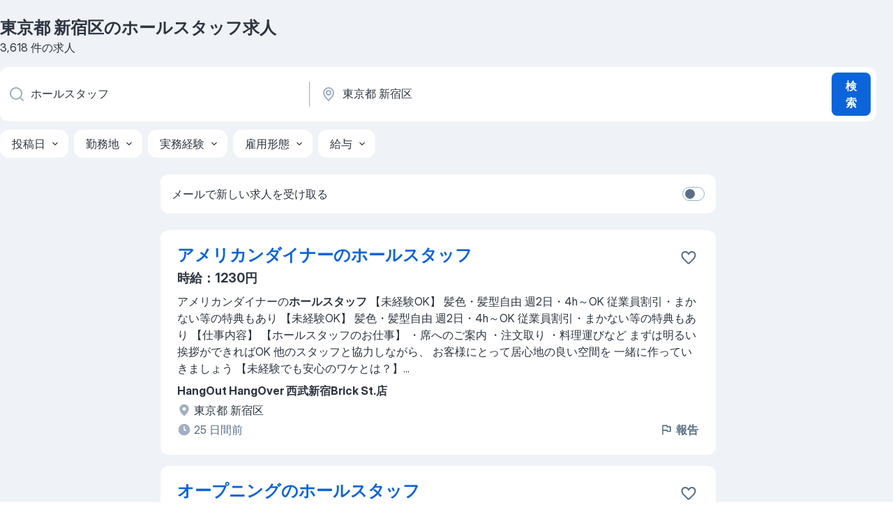

--- FILE ---
content_type: text/html
request_url: https://ja.jooble.org/%E6%B1%82%E4%BA%BA-%E3%83%9B%E3%83%BC%E3%83%AB%E3%82%B9%E3%82%BF%E3%83%83%E3%83%95/%E6%9D%B1%E4%BA%AC%E9%83%BD-%E6%96%B0%E5%AE%BF%E5%8C%BA
body_size: 101566
content:
<!DOCTYPE html><html lang="ja" xmlns="http://www.w3.org/1999/xhtml"><head><meta charset="utf-8"><link data-chunk="app" rel="stylesheet" href="/assets/app.7324e65269e8202330a9.css"><link data-chunk="SERP" rel="stylesheet" href="/assets/SERP.04657a1bc3acf7120258.css"><meta name="viewport" content="width=device-width,initial-scale=1.0,maximum-scale=5" /><meta property="og:site_name" content="Jooble" /><meta property="og:locale" content="ja" /><meta property="og:type" content="website" /><meta name="msvalidate.01" content="4E93DB804C5CCCD5B3AFF7486D4B2757" /><meta name="format-detection" content="telephone=no"><link rel="preconnect" href="https://www.googletagmanager.com" /><link rel="preconnect" href="https://www.google-analytics.com" /><link rel="dns-prefetch" href="https://www.google.com" /><link rel="dns-prefetch" href="https://apis.google.com" /><link rel="dns-prefetch" href="https://connect.facebook.net" /><link rel="dns-prefetch" href="https://www.facebook.com" /><link href="https://data-jp.jooble.org/assets/fonts/inter-display.css" rel="stylesheet"><link href="https://data-jp.jooble.org/assets/fonts/segoe.css" rel="stylesheet"><link rel="apple-touch-icon" href="/assets/images/favicon/ua/apple-touch-icon.png?v=4" /><link rel="apple-touch-icon" sizes="57x57" href="/assets/images/favicon/ua/apple-touch-icon-57x57.png?v=4" /><link rel="apple-touch-icon" sizes="60x60" href="/assets/images/favicon/ua/apple-touch-icon-60x60.png?v=4" /><link rel="apple-touch-icon" sizes="72x72" href="/assets/images/favicon/ua/apple-touch-icon-72x72.png?v=4" /><link rel="apple-touch-icon" sizes="76x76" href="/assets/images/favicon/ua/apple-touch-icon-76x76.png?v=4" /><link rel="apple-touch-icon" sizes="114x114" href="/assets/images/favicon/ua/apple-touch-icon-114x114.png?v=4" /><link rel="apple-touch-icon" sizes="120x120" href="/assets/images/favicon/ua/apple-touch-icon-120x120.png?v=4" /><link rel="apple-touch-icon" sizes="144x144" href="/assets/images/favicon/ua/apple-touch-icon-144x144.png?v=4" /><link rel="apple-touch-icon" sizes="152x152" href="/assets/images/favicon/ua/apple-touch-icon-152x152.png?v=4" /><link rel="apple-touch-icon" sizes="180x180" href="/assets/images/favicon/ua/apple-touch-icon-180x180.png?v=4" /><link rel="icon" type="image/png" sizes="16x16" href="/assets/images/favicon/ua/favicon-16x16.png?v=4"><link rel="icon" type="image/png" sizes="32x32" href="/assets/images/favicon/ua/favicon-32x32.png?v=4"><link rel="icon" type="image/png" sizes="48x48" href="/assets/images/favicon/ua/android-chrome-48x48.png?v=4"><link rel="icon" type="image/png" sizes="96x96" href="/assets/images/favicon/ua/android-chrome-96x96.png?v=4"><link rel="icon" type="image/png" sizes="144x144" href="/assets/images/favicon/ua/android-chrome-144x144.png?v=4"><link rel="icon" type="image/png" sizes="192x192" href="/assets/images/favicon/ua/android-chrome-192x192.png?v=4"><link rel="icon" type="image/png" sizes="194x194" href="/assets/images/favicon/ua/favicon-194x194.png?v=4"><link rel="icon" type="image/png" sizes="256x256" href="/assets/images/favicon/ua/android-chrome-256x256.png?v=4"><link rel="icon" type="image/png" sizes="384x384" href="/assets/images/favicon/ua/android-chrome-384x384.png?v=4"><link rel="icon" type="image/png" sizes="512x512" href="/assets/images/favicon/ua/android-chrome-512x512.png?v=4"><link rel="shortcut icon" type="image/x-icon" href="/assets/images/favicon/ua/favicon-ua.ico?v=4"><link rel="icon" href="/assets/images/favicon/ua/icon.svg?v=4" sizes="any" type="image/svg+xml"><meta name="msapplication-tooltip" content="Jooble"><meta name="msapplication-config" content="/browserconfig.xml"><meta name="msapplication-TileColor" content="#ffffff"><meta name="msapplication-TileImage" content="/assets/images/favicon/ua/mstile-144x144.png?v=4"><meta name="theme-color" content="#ffffff"><meta name="ir-site-verification-token" content="-1337664224"><script type="text/javascript" charset="utf-8">(function(g,o){g[o]=g[o]||function(){(g[o]['q']=g[o]['q']||[]).push(arguments)},g[o]['t']=1*new Date})(window,'_googCsa'); </script><script>!function(){if('PerformanceLongTaskTiming' in window) {var g=window.__tti={e:[]};g.o = new PerformanceObserver(function(l){g.e = g.e.concat(l.getEntries())});g.o.observe({entryTypes:['longtask']})}}();</script><script>!function(){var e,t,n,i,r={passive:!0,capture:!0},a=new Date,o=function(){i=[],t=-1,e=null,f(addEventListener)},c=function(i,r){e||(e=r,t=i,n=new Date,f(removeEventListener),u())},u=function(){if(t>=0&&t<n-a){var r={entryType:"first-input",name:e.type,target:e.target,cancelable:e.cancelable,startTime:e.timeStamp,processingStart:e.timeStamp+t};i.forEach((function(e){e(r)})),i=[]}},s=function(e){if(e.cancelable){var t=(e.timeStamp>1e12?new Date:performance.now())-e.timeStamp;"pointerdown"==e.type?function(e,t){var n=function(){c(e,t),a()},i=function(){a()},a=function(){removeEventListener("pointerup",n,r),removeEventListener("pointercancel",i,r)};addEventListener("pointerup",n,r),addEventListener("pointercancel",i,r)}(t,e):c(t,e)}},f=function(e){["mousedown","keydown","touchstart","pointerdown"].forEach((function(t){return e(t,s,r)}))},p="hidden"===document.visibilityState?0:1/0;addEventListener("visibilitychange",(function e(t){"hidden"===document.visibilityState&&(p=t.timeStamp,removeEventListener("visibilitychange",e,!0))}),!0);o(),self.webVitals={firstInputPolyfill:function(e){i.push(e),u()},resetFirstInputPolyfill:o,get firstHiddenTime(){return p}}}();</script><title data-rh="true">東京都 新宿区のホールスタッフ求人・Joobleで転職・就職のための仕事探し</title><link data-rh="true" rel="canonical" href="https://ja.jooble.org/%E6%B1%82%E4%BA%BA-%E3%83%9B%E3%83%BC%E3%83%AB%E3%82%B9%E3%82%BF%E3%83%83%E3%83%95/%E6%9D%B1%E4%BA%AC%E9%83%BD-%E6%96%B0%E5%AE%BF%E5%8C%BA"/><link data-rh="true" hreflang="ja-JP" rel="alternate" href="https://ja.jooble.org/%E6%B1%82%E4%BA%BA-%E3%83%9B%E3%83%BC%E3%83%AB%E3%82%B9%E3%82%BF%E3%83%83%E3%83%95/%E6%9D%B1%E4%BA%AC%E9%83%BD-%E6%96%B0%E5%AE%BF%E5%8C%BA"/><meta data-rh="true" name="keywords" content="ホールスタッフ求人東京都 新宿区、ホールスタッフ就職東京都 新宿区、求人、就職"/><meta data-rh="true" name="description" content="東京都 新宿区におけるホールスタッフ求人を検索する。 新規ホールスタッフ求人。常勤の求人、臨時の求人、アルバイト求人。 高い給与。 求人のアラートメール。確認済み雇用者。無料、迅速、そして簡単な、東京都 新宿区と日本のその他の大都市における447.000＋求人検索。"/><meta data-rh="true" name="robots" content="noindex"/><meta data-rh="true" property="og:image" content="/assets/images/open_graph/og_image.png"/><meta data-rh="true" property="og:url" content="https://ja.jooble.org/%E6%B1%82%E4%BA%BA-%E3%83%9B%E3%83%BC%E3%83%AB%E3%82%B9%E3%82%BF%E3%83%83%E3%83%95/%E6%9D%B1%E4%BA%AC%E9%83%BD-%E6%96%B0%E5%AE%BF%E5%8C%BA"/><meta data-rh="true" property="og:title" content="東京都 新宿区のホールスタッフ求人・Joobleで転職・就職のための仕事探し"/><meta data-rh="true" property="og:description" content="東京都 新宿区におけるホールスタッフ求人を検索する。 新規ホールスタッフ求人。常勤の求人、臨時の求人、アルバイト求人。 高い給与。 求人のアラートメール。確認済み雇用者。無料、迅速、そして簡単な、東京都 新宿区と日本のその他の大都市における447.000＋求人検索。"/><script data-rh="true" type="application/ld+json">{"@context":"https://schema.org","@type":"BreadcrumbList","itemListElement":[[{"@type":"ListItem","position":1,"item":{"@id":"https://ja.jooble.org","name":"求人"}},{"@type":"ListItem","position":2,"item":{"@id":"https://ja.jooble.org/%E6%B1%82%E4%BA%BA/%E6%9D%B1%E4%BA%AC%E9%83%BD-%E6%96%B0%E5%AE%BF%E5%8C%BA","name":"東京都 新宿区の求人"}},{"@type":"ListItem","position":3,"item":{"@id":"https://ja.jooble.org/%E6%B1%82%E4%BA%BA-%E3%83%9B%E3%83%BC%E3%83%AB%E3%82%B9%E3%82%BF%E3%83%83%E3%83%95","name":"ホールスタッフ"}},{"@type":"ListItem","position":4,"item":{"name":"ホールスタッフ東京都 新宿区"}}]]}</script><script data-rh="true" type="application/ld+json">{"@context":"https://schema.org","@type":"ItemList","numberOfItems":3618,"itemListElement":[[{"@type":"ListItem","position":1,"url":"https://ja.jooble.org/jdp/6825536032482139747"},{"@type":"ListItem","position":2,"url":"https://ja.jooble.org/jdp/441530193749788320"},{"@type":"ListItem","position":3,"url":"https://ja.jooble.org/jdp/6204664085487159441"},{"@type":"ListItem","position":4,"url":"https://ja.jooble.org/jdp/440259432294875769"},{"@type":"ListItem","position":5,"url":"https://ja.jooble.org/jdp/7358646230566557406"},{"@type":"ListItem","position":6,"url":"https://ja.jooble.org/jdp/-5062816535062726252"},{"@type":"ListItem","position":7,"url":"https://ja.jooble.org/jdp/1919776540722492413"},{"@type":"ListItem","position":8,"url":"https://ja.jooble.org/jdp/-7543275161283406128"},{"@type":"ListItem","position":9,"url":"https://ja.jooble.org/jdp/7463774542314005183"},{"@type":"ListItem","position":10,"url":"https://ja.jooble.org/jdp/658992516224946361"},{"@type":"ListItem","position":11,"url":"https://ja.jooble.org/jdp/5306344730386614332"},{"@type":"ListItem","position":12,"url":"https://ja.jooble.org/jdp/8929702150691165739"},{"@type":"ListItem","position":13,"url":"https://ja.jooble.org/jdp/-5082963999278328306"},{"@type":"ListItem","position":14,"url":"https://ja.jooble.org/jdp/-540169619777167619"},{"@type":"ListItem","position":15,"url":"https://ja.jooble.org/jdp/-3349380959918264607"},{"@type":"ListItem","position":16,"url":"https://ja.jooble.org/jdp/-7197867483626595582"},{"@type":"ListItem","position":17,"url":"https://ja.jooble.org/jdp/6046501898580275792"},{"@type":"ListItem","position":18,"url":"https://ja.jooble.org/jdp/8802808623664688186"},{"@type":"ListItem","position":19,"url":"https://ja.jooble.org/jdp/-8834706753597436025"},{"@type":"ListItem","position":20,"url":"https://ja.jooble.org/jdp/-6895936782981112765"},{"@type":"ListItem","position":21,"url":"https://ja.jooble.org/jdp/2805036569008823425"},{"@type":"ListItem","position":22,"url":"https://ja.jooble.org/jdp/8504567654972874794"},{"@type":"ListItem","position":23,"url":"https://ja.jooble.org/jdp/-4352841361398091050"},{"@type":"ListItem","position":24,"url":"https://ja.jooble.org/jdp/-807869481225043437"},{"@type":"ListItem","position":25,"url":"https://ja.jooble.org/jdp/2370800326101884985"},{"@type":"ListItem","position":26,"url":"https://ja.jooble.org/jdp/661026073496565905"},{"@type":"ListItem","position":27,"url":"https://ja.jooble.org/jdp/8205302753816150370"},{"@type":"ListItem","position":28,"url":"https://ja.jooble.org/jdp/-6674461105994219856"},{"@type":"ListItem","position":29,"url":"https://ja.jooble.org/jdp/-7194815264061200283"},{"@type":"ListItem","position":30,"url":"https://ja.jooble.org/jdp/-5125798811988226539"}]]}</script></head><body ondragstart="return false"><div id="app"><div class="zR2N9v"><div class="_1G2nM4"><div></div><div id="serpContainer" class="_0CG45k"><div class="+MdXgT"><header class="VavEB9"><div class="qD9dwK"><h1 class="_518B8Z">東京都 新宿区のホールスタッフ求人</h1><div company="p" class="cXVOTD">3,618 件の求人</div></div><div class=""><form class="CXE+FW" data-test-name="_searchForm"><div class="tXoMlu"><div class="kySr3o EIHqTW"><div class="H-KSNn"><div class="Y6LTZC RKazSn"><div class="_0vIToK"><svg class="BC4g2E abyhUO gexuVd kPZVKg"><use xlink:href="/assets/sprite.1oxueCVBzlo-hocQRlhy.svg#icon-magnifier-usage"></use></svg><input id="input_:R55j8h:" class="_2cXMBT aHpE4r _5sX2B+" placeholder="就職口を探しています..." type="text" spellcheck="false" name="keyword" autoComplete="off" autoCapitalize="off" data-test-name="_searchFormKeywordInput" aria-label="どんな役職を探していますか？" value="ホールスタッフ"/></div></div></div></div><div class="kySr3o _9+Weu7"><div class="H-KSNn"><div class="Y6LTZC RKazSn"><div class="_0vIToK"><svg class="BC4g2E abyhUO gexuVd kPZVKg"><use xlink:href="/assets/sprite.1oxueCVBzlo-hocQRlhy.svg#icon-map_marker-usage"></use></svg><input id="tbRegion" class="_2cXMBT aHpE4r _5sX2B+" placeholder="都道府県、都市、町" type="text" spellcheck="false" name="region" autoComplete="off" autoCapitalize="off" data-test-name="_searchFormRegionInput" aria-label="仕事を探す都市を指定する" value="東京都 新宿区"/></div></div></div></div></div><button type="submit" class="VMdYVt i6dNg1 oUsVL7 xVPKbj ZuTpxY">検索</button></form></div><div class="p7hDF8"><div class="apmZrt" data-test-name="_smartTagsFilter" role="region" aria-label="Filters"><button type="button" class="wYznI5"><span class="_1apRDx">投稿日</span><svg class="KaSFrq DuJhnH GM7Sgs _398Jb4"><use xlink:href="/assets/sprite.1oxueCVBzlo-hocQRlhy.svg#icon-chevron_down-usage"></use></svg></button><button type="button" class="wYznI5"><span class="_1apRDx">勤務地</span><svg class="KaSFrq DuJhnH GM7Sgs _398Jb4"><use xlink:href="/assets/sprite.1oxueCVBzlo-hocQRlhy.svg#icon-chevron_down-usage"></use></svg></button><button type="button" class="wYznI5"><span class="_1apRDx">実務経験</span><svg class="KaSFrq DuJhnH GM7Sgs _398Jb4"><use xlink:href="/assets/sprite.1oxueCVBzlo-hocQRlhy.svg#icon-chevron_down-usage"></use></svg></button><button type="button" class="wYznI5"><span class="_1apRDx">雇用形態</span><svg class="KaSFrq DuJhnH GM7Sgs _398Jb4"><use xlink:href="/assets/sprite.1oxueCVBzlo-hocQRlhy.svg#icon-chevron_down-usage"></use></svg></button><button type="button" class="wYznI5"><span class="_1apRDx">給与</span><svg class="KaSFrq DuJhnH GM7Sgs _398Jb4"><use xlink:href="/assets/sprite.1oxueCVBzlo-hocQRlhy.svg#icon-chevron_down-usage"></use></svg></button></div></div></header><div class="y+s7YY"><div class="Amjssv"><main class="toVmC+" role="main"><div class="NeCPdn" id="topBarContainer"><div class="dKIuea"><div class="pfddcp xPgV1+"><div class="Z7rxKJ"><span class="ahUpuK">メールで新しい求人を受け取る</span><div class="rV3P9b H6hBvI RDT4pD seXaaO"><input id="SubscriptionSwitcher" type="checkbox" tabindex="-1" aria-label="SubscriptionSwitcher"/><label for="SubscriptionSwitcher" tabindex="0" role="switch" aria-checked="false" data-focus-target="SubscriptionSwitcher"><span data-switch="pill" data-caption="false"><span data-switch="round"></span></span></label></div></div></div></div></div><div class="bXbgrv" id="serpContent"><div><div class="infinite-scroll-component__outerdiv"><div class="infinite-scroll-component ZbPfXY _serpContentBlock" style="height:auto;overflow:auto;-webkit-overflow-scrolling:touch"><div><ul class="kiBEcn"><li></li><li><div id="6825536032482139747" data-test-name="_jobCard" class="+n4WEb rHG1ci"><div class="_9q4Aij"><h2 class="jA9gFS dUatPc"><a class="_8w9Ce2 tUC4Fj _6i4Nb0 wtCvxI job_card_link" target="_blank" href="https://ja.jooble.org/jdp/6825536032482139747">アメリカンダイナーのホールスタッフ</a></h2><div class="_5A-eEY"><div class="Bdpujj"><button type="button" class="ZapzXe _9WpygY XEfYdx JFkX+L vMdXr7 RNbuqd" data-test-name="jobFavoritesButton__6825536032482139747" aria-label="求人をお気に入りに保存"><span class="H2e2t1 +gVFyQ"><svg class="KaSFrq JAzKjj _0ng4na"><use xlink:href="/assets/sprite.1oxueCVBzlo-hocQRlhy.svg#icon-heart_outline-usage"></use></svg></span></button></div></div></div><div><div class="QZH8mt"><p class="b97WnG">時給：1230円</p><div class="GEyos4"><span>アメリカンダイナーの</span><b class="snip">ホールスタッフ</b><span> 
【未経験OK】 髪色・髪型自由 週2日・4h～OK 従業員割引・まかない等の特典もあり 
【未経験OK】 髪色・髪型自由 週2日・4h～OK 従業員割引・まかない等の特典もあり 
【仕事内容】
【ホールスタッフのお仕事】
・席へのご案内
・注文取り
・料理運びなど 
 まずは明るい挨拶ができればOK 
 他のスタッフと協力しながら、
お客様にとって居心地の良い空間を
一緒に作っていきましょう 
【未経験でも安心のワケとは？】</span>...&nbsp;</div><div class="rvi8+s"></div></div><div class="L4BhzZ wrapper__new_tags_design bLrJMm"><div class="j+648w"><button type="button" class="ZapzXe _9WpygY JFkX+L vMdXr7 _9ofHq7" data-test-name="_reportJobButtonSerp"><span class="H2e2t1 w87w0E"><svg class="KaSFrq xY3sEm _0ng4na cS9jE1"><use xlink:href="/assets/sprite.1oxueCVBzlo-hocQRlhy.svg#icon-flag-usage"></use></svg></span>報告</button></div><div class="E6E0jY"><div class="pXyhD4 VeoRvG"><div class="heru4z"><p class="z6WlhX" data-test-name="_companyName">HangOut HangOver 西武新宿Brick St.店</p></div></div><div class="blapLw gj1vO6 fhg31q nxYYVJ" tabindex="-1"><svg class="BC4g2E c6AqqO gexuVd kE3ssB DlQ0Ty icon_gray_soft mdorqd"><use xlink:href="/assets/sprite.1oxueCVBzlo-hocQRlhy.svg#icon-map_marker_filled-usage"></use></svg><div class="caption NTRJBV">東京都 新宿区</div></div><div class="blapLw gj1vO6 fhg31q fGYTou"><svg class="BC4g2E c6AqqO gexuVd kE3ssB DlQ0Ty icon_gray_soft jjtReA"><use xlink:href="/assets/sprite.1oxueCVBzlo-hocQRlhy.svg#icon-clock_filled-usage"></use></svg><div class="caption Vk-5Da">25 日間前</div></div></div></div></div></div></li><li><div id="441530193749788320" data-test-name="_jobCard" class="+n4WEb rHG1ci"><div class="_9q4Aij"><h2 class="jA9gFS dUatPc"><a class="_8w9Ce2 tUC4Fj _6i4Nb0 wtCvxI job_card_link" target="_blank" href="https://ja.jooble.org/jdp/441530193749788320">オープニングのホールスタッフ</a></h2><div class="_5A-eEY"><div class="Bdpujj"><button type="button" class="ZapzXe _9WpygY XEfYdx JFkX+L vMdXr7 RNbuqd" data-test-name="jobFavoritesButton__441530193749788320" aria-label="求人をお気に入りに保存"><span class="H2e2t1 +gVFyQ"><svg class="KaSFrq JAzKjj _0ng4na"><use xlink:href="/assets/sprite.1oxueCVBzlo-hocQRlhy.svg#icon-heart_outline-usage"></use></svg></span></button></div></div></div><div><div class="QZH8mt"><p class="b97WnG">月給：22.36万円</p><div class="GEyos4"><span>オープニングの</span><b class="snip">ホールスタッフ</b><span> 
【3月OPEN】新宿駅すぐのイタリアンレストラン／未経験歓迎／キャリアアップサポート／福利厚生充実 
＼ 3月OPEN オープニングスタッフ募集／
「新宿駅」徒歩1分以内 
 新宿駅を降りてすぐ広がるパブリックな
イタリアンレストラン。
 カジュアルに愉しむ小皿、遊び心溢れるピッツァ。
ソースにこだわった自家製の手打ち生パスタを
厳選したナチュールワインを中心とした
ドリンクとともにお楽しみいただけます。
 様々な人々やカルチャーが</span>...&nbsp;</div><div class="rvi8+s"></div></div><div class="L4BhzZ wrapper__new_tags_design bLrJMm"><div class="j+648w"><button type="button" class="ZapzXe _9WpygY JFkX+L vMdXr7 _9ofHq7" data-test-name="_reportJobButtonSerp"><span class="H2e2t1 w87w0E"><svg class="KaSFrq xY3sEm _0ng4na cS9jE1"><use xlink:href="/assets/sprite.1oxueCVBzlo-hocQRlhy.svg#icon-flag-usage"></use></svg></span>報告</button></div><div class="E6E0jY"><div class="pXyhD4 VeoRvG"><div class="heru4z"><p class="z6WlhX" data-test-name="_companyName">PUPA</p></div></div><div class="blapLw gj1vO6 fhg31q nxYYVJ" tabindex="-1"><svg class="BC4g2E c6AqqO gexuVd kE3ssB DlQ0Ty icon_gray_soft mdorqd"><use xlink:href="/assets/sprite.1oxueCVBzlo-hocQRlhy.svg#icon-map_marker_filled-usage"></use></svg><div class="caption NTRJBV">東京都 新宿区</div></div><div class="blapLw gj1vO6 fhg31q fGYTou"><svg class="BC4g2E c6AqqO gexuVd kE3ssB DlQ0Ty icon_gray_soft jjtReA"><use xlink:href="/assets/sprite.1oxueCVBzlo-hocQRlhy.svg#icon-clock_filled-usage"></use></svg><div class="caption Vk-5Da">26 日間前</div></div></div></div></div></div></li><li><div id="6204664085487159441" data-test-name="_jobCard" class="+n4WEb rHG1ci"><div class="_9q4Aij"><h2 class="jA9gFS dUatPc"><a class="_8w9Ce2 tUC4Fj _6i4Nb0 wtCvxI job_card_link" target="_blank" href="https://ja.jooble.org/jdp/6204664085487159441">オープニングのホールスタッフ</a></h2><div class="_5A-eEY"><div class="Bdpujj"><button type="button" class="ZapzXe _9WpygY XEfYdx JFkX+L vMdXr7 RNbuqd" data-test-name="jobFavoritesButton__6204664085487159441" aria-label="求人をお気に入りに保存"><span class="H2e2t1 +gVFyQ"><svg class="KaSFrq JAzKjj _0ng4na"><use xlink:href="/assets/sprite.1oxueCVBzlo-hocQRlhy.svg#icon-heart_outline-usage"></use></svg></span></button></div></div></div><div><div class="QZH8mt"><p class="b97WnG">時給：1230円 ～ 1538円</p><div class="GEyos4"><span>オープニングの</span><b class="snip">ホールスタッフ</b><span> 
【3月OPEN】オープニングスタッフ募集／履歴書不要／髪色自由／まかないあり 
＼ 3月OPEN オープニングスタッフ募集／
 新宿駅を降りてすぐ広がるパブリックな
イタリアンレストラン。
 カジュアルに愉しむ小皿、遊び心溢れるピッツァ。
ソースにこだわった自家製の手打ち生パスタを
厳選したナチュールワインを中心とした
ドリンクとともにお楽しみいただけます。
 様々な人々やカルチャーがクロスオーバーする
新宿の街で新たなフードコミュ</span>...&nbsp;</div><div class="rvi8+s"></div></div><div class="L4BhzZ wrapper__new_tags_design bLrJMm"><div class="j+648w"><button type="button" class="ZapzXe _9WpygY JFkX+L vMdXr7 _9ofHq7" data-test-name="_reportJobButtonSerp"><span class="H2e2t1 w87w0E"><svg class="KaSFrq xY3sEm _0ng4na cS9jE1"><use xlink:href="/assets/sprite.1oxueCVBzlo-hocQRlhy.svg#icon-flag-usage"></use></svg></span>報告</button></div><div class="E6E0jY"><div class="pXyhD4 VeoRvG"><div class="heru4z"><p class="z6WlhX" data-test-name="_companyName">PUPA</p></div></div><div class="blapLw gj1vO6 fhg31q nxYYVJ" tabindex="-1"><svg class="BC4g2E c6AqqO gexuVd kE3ssB DlQ0Ty icon_gray_soft mdorqd"><use xlink:href="/assets/sprite.1oxueCVBzlo-hocQRlhy.svg#icon-map_marker_filled-usage"></use></svg><div class="caption NTRJBV">東京都 新宿区</div></div><div class="blapLw gj1vO6 fhg31q fGYTou"><svg class="BC4g2E c6AqqO gexuVd kE3ssB DlQ0Ty icon_gray_soft jjtReA"><use xlink:href="/assets/sprite.1oxueCVBzlo-hocQRlhy.svg#icon-clock_filled-usage"></use></svg><div class="caption Vk-5Da">26 日間前</div></div></div></div></div></div></li><li><div id="440259432294875769" data-test-name="_jobCard" class="+n4WEb rHG1ci"><div class="_9q4Aij"><h2 class="jA9gFS dUatPc"><a class="_8w9Ce2 tUC4Fj _6i4Nb0 wtCvxI job_card_link" target="_blank" href="https://ja.jooble.org/jdp/440259432294875769">オープニングのホールスタッフ</a></h2><div class="_5A-eEY"><div class="Bdpujj"><button type="button" class="ZapzXe _9WpygY XEfYdx JFkX+L vMdXr7 RNbuqd" data-test-name="jobFavoritesButton__440259432294875769" aria-label="求人をお気に入りに保存"><span class="H2e2t1 +gVFyQ"><svg class="KaSFrq JAzKjj _0ng4na"><use xlink:href="/assets/sprite.1oxueCVBzlo-hocQRlhy.svg#icon-heart_outline-usage"></use></svg></span></button></div></div></div><div><div class="QZH8mt"><p class="b97WnG">時給：1300円 ～ 1625円</p><div class="GEyos4"><span>オープニングの</span><b class="snip">ホールスタッフ</b><span> 
【11月OPEN】新宿駅ナカ 創作和食店のオープニングスタッフ募集／履歴書不要／まかないあり／シフト柔軟 
～黒十とは～
旬の食材と、厳選した国産米、
丁寧に抽出した香り
たかいおだしで味わう釜飯。
 さらに、四季折々の彩り豊かな小皿料理と、
素材の旨みを引き出す
炙り料理もご用意しております。
【仕事内容】
最初は簡単なことから少しずつお願いします 
 先輩スタッフが丁寧にサポートするので、
未経験やお仕事ブランクがある方も
ご安</span>...&nbsp;</div><div class="rvi8+s"></div></div><div class="L4BhzZ wrapper__new_tags_design bLrJMm"><div class="j+648w"><button type="button" class="ZapzXe _9WpygY JFkX+L vMdXr7 _9ofHq7" data-test-name="_reportJobButtonSerp"><span class="H2e2t1 w87w0E"><svg class="KaSFrq xY3sEm _0ng4na cS9jE1"><use xlink:href="/assets/sprite.1oxueCVBzlo-hocQRlhy.svg#icon-flag-usage"></use></svg></span>報告</button></div><div class="E6E0jY"><div class="pXyhD4 VeoRvG"><div class="heru4z"><p class="z6WlhX" data-test-name="_companyName">黒十　ルミネエスト店</p></div></div><div class="blapLw gj1vO6 fhg31q nxYYVJ" tabindex="-1"><svg class="BC4g2E c6AqqO gexuVd kE3ssB DlQ0Ty icon_gray_soft mdorqd"><use xlink:href="/assets/sprite.1oxueCVBzlo-hocQRlhy.svg#icon-map_marker_filled-usage"></use></svg><div class="caption NTRJBV">東京都 新宿区</div></div><div class="blapLw gj1vO6 fhg31q fGYTou"><svg class="BC4g2E c6AqqO gexuVd kE3ssB DlQ0Ty icon_gray_soft jjtReA"><use xlink:href="/assets/sprite.1oxueCVBzlo-hocQRlhy.svg#icon-clock_filled-usage"></use></svg><div class="caption Vk-5Da">26 日間前</div></div></div></div></div></div></li><li><div id="7358646230566557406" data-test-name="_jobCard" class="+n4WEb rHG1ci"><div class="_9q4Aij"><h2 class="jA9gFS dUatPc"><a class="_8w9Ce2 tUC4Fj _6i4Nb0 wtCvxI job_card_link" target="_blank" href="https://ja.jooble.org/jdp/7358646230566557406">九州料理居酒屋のホールスタッフ</a></h2><div class="_5A-eEY"><div class="Bdpujj"><button type="button" class="ZapzXe _9WpygY XEfYdx JFkX+L vMdXr7 RNbuqd" data-test-name="jobFavoritesButton__7358646230566557406" aria-label="求人をお気に入りに保存"><span class="H2e2t1 +gVFyQ"><svg class="KaSFrq JAzKjj _0ng4na"><use xlink:href="/assets/sprite.1oxueCVBzlo-hocQRlhy.svg#icon-heart_outline-usage"></use></svg></span></button></div></div></div><div><div class="QZH8mt"><p class="b97WnG">時給：1300円 ～ 1625円</p><div class="GEyos4"><span>九州料理居酒屋の</span><b class="snip">ホールスタッフ</b><span> 
「うるさい」と褒められた。
生まれて初めてのことだった。
【仕事内容】
学校では「静かに」、
前のバイトでは「落ち着け」と
注意されるのは、いつものこと。
 そんな、持て余した僕のエネルギーを
「いい声だな」と笑って
肯定してくれたのが、店長だった。
 全力の「いらっしゃいませ 」で
客席をパッと明るくする。
 その騒がしさは、
疲れを脱ぎ捨てに来たお客様への
何よりのギフトになるんです。
 ただ叫ぶだけじゃない。
 周りをよ</span>...&nbsp;</div><div class="rvi8+s"></div></div><div class="L4BhzZ wrapper__new_tags_design bLrJMm"><div class="j+648w"><button type="button" class="ZapzXe _9WpygY JFkX+L vMdXr7 _9ofHq7" data-test-name="_reportJobButtonSerp"><span class="H2e2t1 w87w0E"><svg class="KaSFrq xY3sEm _0ng4na cS9jE1"><use xlink:href="/assets/sprite.1oxueCVBzlo-hocQRlhy.svg#icon-flag-usage"></use></svg></span>報告</button></div><div class="E6E0jY"><div class="pXyhD4 VeoRvG"><div class="heru4z"><p class="z6WlhX" data-test-name="_companyName">九州熱中屋　新宿野村ビルLIVE</p></div></div><div class="blapLw gj1vO6 fhg31q nxYYVJ" tabindex="-1"><svg class="BC4g2E c6AqqO gexuVd kE3ssB DlQ0Ty icon_gray_soft mdorqd"><use xlink:href="/assets/sprite.1oxueCVBzlo-hocQRlhy.svg#icon-map_marker_filled-usage"></use></svg><div class="caption NTRJBV">東京都 新宿区</div></div><div class="blapLw gj1vO6 fhg31q fGYTou"><svg class="BC4g2E c6AqqO gexuVd kE3ssB DlQ0Ty icon_gray_soft jjtReA"><use xlink:href="/assets/sprite.1oxueCVBzlo-hocQRlhy.svg#icon-clock_filled-usage"></use></svg><div class="caption Vk-5Da">6 日間前</div></div></div></div></div></div></li><li><div id="-5062816535062726252" data-test-name="_jobCard" class="+n4WEb rHG1ci"><div class="_9q4Aij"><h2 class="jA9gFS dUatPc"><a class="_8w9Ce2 tUC4Fj _6i4Nb0 wtCvxI job_card_link" target="_blank" href="https://ja.jooble.org/jdp/-5062816535062726252">チーズ店のホールスタッフ</a></h2><div class="_5A-eEY"><div class="Bdpujj"><button type="button" class="ZapzXe _9WpygY XEfYdx JFkX+L vMdXr7 RNbuqd" data-test-name="jobFavoritesButton__-5062816535062726252" aria-label="求人をお気に入りに保存"><span class="H2e2t1 +gVFyQ"><svg class="KaSFrq JAzKjj _0ng4na"><use xlink:href="/assets/sprite.1oxueCVBzlo-hocQRlhy.svg#icon-heart_outline-usage"></use></svg></span></button></div></div></div><div><div class="QZH8mt"><p class="b97WnG">時給：1230円</p><div class="GEyos4"><span>チーズ店の</span><b class="snip">ホールスタッフ</b><span> 
【未経験OK】ハデ髪・ネイルOK 週2日・4h～OK 従業員割引・まかない等の特典もあり 
【未経験OK】ハデ髪・ネイルOK 週2日・4h～OK 従業員割引・まかない等の特典もあり 
【仕事内容】
【ホールスタッフのお仕事】
・席へのご案内
・注文取り
・料理運びなど 
 まずは明るい挨拶ができればOK 
 他のスタッフと協力しながら、
お客様にとって居心地の良い空間を
一緒に作っていきましょう 
【未経験でも安心のワケとは？】
先輩</span>...&nbsp;</div><div class="rvi8+s"></div></div><div class="L4BhzZ wrapper__new_tags_design bLrJMm"><div class="j+648w"><button type="button" class="ZapzXe _9WpygY JFkX+L vMdXr7 _9ofHq7" data-test-name="_reportJobButtonSerp"><span class="H2e2t1 w87w0E"><svg class="KaSFrq xY3sEm _0ng4na cS9jE1"><use xlink:href="/assets/sprite.1oxueCVBzlo-hocQRlhy.svg#icon-flag-usage"></use></svg></span>報告</button></div><div class="E6E0jY"><div class="pXyhD4 VeoRvG"><div class="heru4z"><p class="z6WlhX" data-test-name="_companyName">CheeseTable 新宿店</p></div></div><div class="blapLw gj1vO6 fhg31q nxYYVJ" tabindex="-1"><svg class="BC4g2E c6AqqO gexuVd kE3ssB DlQ0Ty icon_gray_soft mdorqd"><use xlink:href="/assets/sprite.1oxueCVBzlo-hocQRlhy.svg#icon-map_marker_filled-usage"></use></svg><div class="caption NTRJBV">東京都 新宿区</div></div><div class="blapLw gj1vO6 fhg31q fGYTou"><svg class="BC4g2E c6AqqO gexuVd kE3ssB DlQ0Ty icon_gray_soft jjtReA"><use xlink:href="/assets/sprite.1oxueCVBzlo-hocQRlhy.svg#icon-clock_filled-usage"></use></svg><div class="caption Vk-5Da">25 日間前</div></div></div></div></div></div></li><li><div id="1919776540722492413" data-test-name="_jobCard" class="+n4WEb rHG1ci"><div class="_9q4Aij"><h2 class="jA9gFS dUatPc"><a class="_8w9Ce2 tUC4Fj _6i4Nb0 wtCvxI job_card_link" target="_blank" href="https://ja.jooble.org/jdp/1919776540722492413">スカイダイニングのホールスタッフ</a></h2><div class="_5A-eEY"><div class="Bdpujj"><button type="button" class="ZapzXe _9WpygY XEfYdx JFkX+L vMdXr7 RNbuqd" data-test-name="jobFavoritesButton__1919776540722492413" aria-label="求人をお気に入りに保存"><span class="H2e2t1 +gVFyQ"><svg class="KaSFrq JAzKjj _0ng4na"><use xlink:href="/assets/sprite.1oxueCVBzlo-hocQRlhy.svg#icon-heart_outline-usage"></use></svg></span></button></div></div></div><div><div class="QZH8mt"><p class="b97WnG">時給：1250円 ～ 1563円</p><div class="GEyos4"><span>スカイダイニングの</span><b class="snip">ホールスタッフ</b><span> 
 週2日・4時間～OKの自由なシフト 未経験から接客マナーも身につきます 
 週2日・4時間～OKの自由なシフト 未経験から接客マナーも身につきます 
【仕事内容】
《ホールスタッフのお仕事》
・席へのご案内
・注文取り
・料理運びなど。
 まずは明るい挨拶ができればOK 
 他のスタッフと協力しながら、
お客様にとって居心地の良い空間を
一緒に作っていきましょう。
《未経験でも安心のワケとは？》
先輩達の多くが未経験スタート</span>...&nbsp;</div><div class="rvi8+s"></div></div><div class="L4BhzZ wrapper__new_tags_design bLrJMm"><div class="j+648w"><button type="button" class="ZapzXe _9WpygY JFkX+L vMdXr7 _9ofHq7" data-test-name="_reportJobButtonSerp"><span class="H2e2t1 w87w0E"><svg class="KaSFrq xY3sEm _0ng4na cS9jE1"><use xlink:href="/assets/sprite.1oxueCVBzlo-hocQRlhy.svg#icon-flag-usage"></use></svg></span>報告</button></div><div class="E6E0jY"><div class="pXyhD4 VeoRvG"><div class="heru4z"><p class="z6WlhX" data-test-name="_companyName">星空の中へ</p></div></div><div class="blapLw gj1vO6 fhg31q nxYYVJ" tabindex="-1"><svg class="BC4g2E c6AqqO gexuVd kE3ssB DlQ0Ty icon_gray_soft mdorqd"><use xlink:href="/assets/sprite.1oxueCVBzlo-hocQRlhy.svg#icon-map_marker_filled-usage"></use></svg><div class="caption NTRJBV">東京都 新宿区</div></div><div class="blapLw gj1vO6 fhg31q fGYTou"><svg class="BC4g2E c6AqqO gexuVd kE3ssB DlQ0Ty icon_gray_soft jjtReA"><use xlink:href="/assets/sprite.1oxueCVBzlo-hocQRlhy.svg#icon-clock_filled-usage"></use></svg><div class="caption Vk-5Da">25 日間前</div></div></div></div></div></div></li><li></li><li><div id="-7543275161283406128" data-test-name="_jobCard" class="+n4WEb rHG1ci"><div class="_9q4Aij"><h2 class="jA9gFS dUatPc"><a class="_8w9Ce2 tUC4Fj _6i4Nb0 wtCvxI job_card_link" target="_blank" href="https://ja.jooble.org/jdp/-7543275161283406128">ネットカフェのホールスタッフ</a></h2><div class="_5A-eEY"><div class="Bdpujj"><button type="button" class="ZapzXe _9WpygY XEfYdx JFkX+L vMdXr7 RNbuqd" data-test-name="jobFavoritesButton__-7543275161283406128" aria-label="求人をお気に入りに保存"><span class="H2e2t1 +gVFyQ"><svg class="KaSFrq JAzKjj _0ng4na"><use xlink:href="/assets/sprite.1oxueCVBzlo-hocQRlhy.svg#icon-heart_outline-usage"></use></svg></span></button></div></div></div><div><div class="QZH8mt"><p class="b97WnG">時給：1250円 ～ 1563円</p><div class="GEyos4"><span>ネットカフェの</span><b class="snip">ホールスタッフ</b><span> 
＜自由シフト×高時給＝最強の副収入 ＞
好きな時に働けて、オシャレも自由 
 オシャレなダーツ×ビリヤード×ブックカフェで働こう 
【仕事内容】
Wワークにもぴったりの自由シフト 
⌒*⌒*⌒*⌒*⌒*⌒*⌒*⌒*⌒*⌒*⌒*⌒*
「本業のあとにちょっとだけ働きたい」
「週2日だけ、深夜で効率よく稼ぎたい」
そんな希望もぜんぶOK 
 自己申告制シフトで、スキマ時間を有効活用できます◎
■時給1,200円～／22時以降は1,500</span>...&nbsp;</div><div class="rvi8+s"></div></div><div class="L4BhzZ wrapper__new_tags_design bLrJMm"><div class="j+648w"><button type="button" class="ZapzXe _9WpygY JFkX+L vMdXr7 _9ofHq7" data-test-name="_reportJobButtonSerp"><span class="H2e2t1 w87w0E"><svg class="KaSFrq xY3sEm _0ng4na cS9jE1"><use xlink:href="/assets/sprite.1oxueCVBzlo-hocQRlhy.svg#icon-flag-usage"></use></svg></span>報告</button></div><div class="E6E0jY"><div class="pXyhD4 VeoRvG"><div class="heru4z"><p class="z6WlhX" data-test-name="_companyName">GRAN CYBER CAFE BAGUS 新宿店</p></div></div><div class="blapLw gj1vO6 fhg31q nxYYVJ" tabindex="-1"><svg class="BC4g2E c6AqqO gexuVd kE3ssB DlQ0Ty icon_gray_soft mdorqd"><use xlink:href="/assets/sprite.1oxueCVBzlo-hocQRlhy.svg#icon-map_marker_filled-usage"></use></svg><div class="caption NTRJBV">東京都 新宿区</div></div><div class="blapLw gj1vO6 fhg31q fGYTou"><svg class="BC4g2E c6AqqO gexuVd kE3ssB DlQ0Ty icon_gray_soft jjtReA"><use xlink:href="/assets/sprite.1oxueCVBzlo-hocQRlhy.svg#icon-clock_filled-usage"></use></svg><div class="caption Vk-5Da">25 日間前</div></div></div></div></div></div></li><li><div id="7463774542314005183" data-test-name="_jobCard" class="+n4WEb rHG1ci"><div class="_9q4Aij"><h2 class="jA9gFS dUatPc"><a class="_8w9Ce2 tUC4Fj _6i4Nb0 wtCvxI job_card_link" target="_blank" href="https://ja.jooble.org/jdp/7463774542314005183">ネットカフェのホールスタッフ</a></h2><div class="_5A-eEY"><div class="Bdpujj"><button type="button" class="ZapzXe _9WpygY XEfYdx JFkX+L vMdXr7 RNbuqd" data-test-name="jobFavoritesButton__7463774542314005183" aria-label="求人をお気に入りに保存"><span class="H2e2t1 +gVFyQ"><svg class="KaSFrq JAzKjj _0ng4na"><use xlink:href="/assets/sprite.1oxueCVBzlo-hocQRlhy.svg#icon-heart_outline-usage"></use></svg></span></button></div></div></div><div><div class="QZH8mt"><p class="b97WnG">時給：1250円 ～ 1563円</p><div class="GEyos4"><span>ネットカフェの</span><b class="snip">ホールスタッフ</b><span> 
 正社員登用あり 独立のためのノウハウも習得可能 Wワーク歓迎 全国300店以上あるグループ店舗の割引などおトクに働けるコミック＆インターネットカフェ 
【仕事内容】
《ホールスタッフのお仕事》
・受付 
・ブース清掃 
・漫画や雑誌の片付け 
・簡単なフード作りなど 
◆大人がくつろげるコミック＆インターネットカフェ お客様の受付、漫画・雑誌の片付け、フード作りなどの幅広い業務をお任せします。まずは明るい挨拶ができればOK 他</span>...&nbsp;</div><div class="rvi8+s"></div></div><div class="L4BhzZ wrapper__new_tags_design bLrJMm"><div class="j+648w"><button type="button" class="ZapzXe _9WpygY JFkX+L vMdXr7 _9ofHq7" data-test-name="_reportJobButtonSerp"><span class="H2e2t1 w87w0E"><svg class="KaSFrq xY3sEm _0ng4na cS9jE1"><use xlink:href="/assets/sprite.1oxueCVBzlo-hocQRlhy.svg#icon-flag-usage"></use></svg></span>報告</button></div><div class="E6E0jY"><div class="pXyhD4 VeoRvG"><div class="heru4z"><p class="z6WlhX" data-test-name="_companyName">GRAN CYBER CAFE BAGUS 高田馬場店</p></div></div><div class="blapLw gj1vO6 fhg31q nxYYVJ" tabindex="-1"><svg class="BC4g2E c6AqqO gexuVd kE3ssB DlQ0Ty icon_gray_soft mdorqd"><use xlink:href="/assets/sprite.1oxueCVBzlo-hocQRlhy.svg#icon-map_marker_filled-usage"></use></svg><div class="caption NTRJBV">東京都 新宿区</div></div><div class="blapLw gj1vO6 fhg31q fGYTou"><svg class="BC4g2E c6AqqO gexuVd kE3ssB DlQ0Ty icon_gray_soft jjtReA"><use xlink:href="/assets/sprite.1oxueCVBzlo-hocQRlhy.svg#icon-clock_filled-usage"></use></svg><div class="caption Vk-5Da">25 日間前</div></div></div></div></div></div></li><li><div id="658992516224946361" data-test-name="_jobCard" class="+n4WEb rHG1ci"><div class="_9q4Aij"><h2 class="jA9gFS dUatPc"><a class="_8w9Ce2 tUC4Fj _6i4Nb0 wtCvxI job_card_link" target="_blank" href="https://ja.jooble.org/jdp/658992516224946361">うどんカフェのホールスタッフ</a></h2><div class="_5A-eEY"><div class="Bdpujj"><button type="button" class="ZapzXe _9WpygY XEfYdx JFkX+L vMdXr7 RNbuqd" data-test-name="jobFavoritesButton__658992516224946361" aria-label="求人をお気に入りに保存"><span class="H2e2t1 +gVFyQ"><svg class="KaSFrq JAzKjj _0ng4na"><use xlink:href="/assets/sprite.1oxueCVBzlo-hocQRlhy.svg#icon-heart_outline-usage"></use></svg></span></button></div></div></div><div><div class="QZH8mt"><p class="b97WnG">時給：1250円 ～ 1625円</p><div class="GEyos4"><span>うどんカフェの</span><b class="snip">ホールスタッフ</b><span> 
 自分時間を大切に 週1日～、1日4時間～OK 
 ちょっとだけ働いて、ちゃんと遊ぶ が叶っちゃう^^
【仕事内容】
＜お任せするお仕事は？＞
＊席へのご案内
＊ご注文伺い
＊料理運び
＊バッシング（食器等の片付け）
＊料理の盛付・仕込み
＊調理補助など 
 まずはできること、得意なことからスタートすればOK 
＜めん、  色いろ。いつでも、おやつ。ってどんなお店？＞
からだにやさしくて、見た目にもきれいな、女の子のための“うどん+ お</span>...&nbsp;</div><div class="rvi8+s"></div></div><div class="L4BhzZ wrapper__new_tags_design bLrJMm"><div class="j+648w"><button type="button" class="ZapzXe _9WpygY JFkX+L vMdXr7 _9ofHq7" data-test-name="_reportJobButtonSerp"><span class="H2e2t1 w87w0E"><svg class="KaSFrq xY3sEm _0ng4na cS9jE1"><use xlink:href="/assets/sprite.1oxueCVBzlo-hocQRlhy.svg#icon-flag-usage"></use></svg></span>報告</button></div><div class="E6E0jY"><div class="pXyhD4 VeoRvG"><div class="heru4z"><p class="z6WlhX" data-test-name="_companyName">めん、色いろ。いつでも、おやつ。ルミネエスト新宿</p></div></div><div class="blapLw gj1vO6 fhg31q nxYYVJ" tabindex="-1"><svg class="BC4g2E c6AqqO gexuVd kE3ssB DlQ0Ty icon_gray_soft mdorqd"><use xlink:href="/assets/sprite.1oxueCVBzlo-hocQRlhy.svg#icon-map_marker_filled-usage"></use></svg><div class="caption NTRJBV">東京都 新宿区</div></div><div class="blapLw gj1vO6 fhg31q fGYTou"><svg class="BC4g2E c6AqqO gexuVd kE3ssB DlQ0Ty icon_gray_soft jjtReA"><use xlink:href="/assets/sprite.1oxueCVBzlo-hocQRlhy.svg#icon-clock_filled-usage"></use></svg><div class="caption Vk-5Da">25 日間前</div></div></div></div></div></div></li><li><div id="5306344730386614332" data-test-name="_jobCard" class="+n4WEb rHG1ci"><div class="_9q4Aij"><h2 class="jA9gFS dUatPc"><a class="_8w9Ce2 tUC4Fj _6i4Nb0 wtCvxI job_card_link" target="_blank" href="https://ja.jooble.org/jdp/5306344730386614332">ネットカフェのホールスタッフ</a></h2><div class="_5A-eEY"><div class="Bdpujj"><button type="button" class="ZapzXe _9WpygY XEfYdx JFkX+L vMdXr7 RNbuqd" data-test-name="jobFavoritesButton__5306344730386614332" aria-label="求人をお気に入りに保存"><span class="H2e2t1 +gVFyQ"><svg class="KaSFrq JAzKjj _0ng4na"><use xlink:href="/assets/sprite.1oxueCVBzlo-hocQRlhy.svg#icon-heart_outline-usage"></use></svg></span></button></div></div></div><div><div class="QZH8mt"><p class="b97WnG">時給：1250円 ～ 1563円</p><div class="GEyos4"><span>ネットカフェの</span><b class="snip">ホールスタッフ</b><span> 
 昼間の仕事が終わったら、夜はネットカフェで働こう 洗練された内装とホスピタリティを重視したブランド「グランサイバーカフェBAGUS」
【仕事内容】
《ホールスタッフのお仕事》
・受付 
・ブース清掃 
・漫画や雑誌の片付け 
・簡単なフード作りなど 
◆大人がくつろげるコミック＆インターネットカフェ お客様の受付、漫画・雑誌の片付け、フード作りなどの幅広い業務をお任せします。まずは明るい挨拶ができればOK 他のスタッフと協力し</span>...&nbsp;</div><div class="rvi8+s"></div></div><div class="L4BhzZ wrapper__new_tags_design bLrJMm"><div class="j+648w"><button type="button" class="ZapzXe _9WpygY JFkX+L vMdXr7 _9ofHq7" data-test-name="_reportJobButtonSerp"><span class="H2e2t1 w87w0E"><svg class="KaSFrq xY3sEm _0ng4na cS9jE1"><use xlink:href="/assets/sprite.1oxueCVBzlo-hocQRlhy.svg#icon-flag-usage"></use></svg></span>報告</button></div><div class="E6E0jY"><div class="pXyhD4 VeoRvG"><div class="heru4z"><p class="z6WlhX" data-test-name="_companyName">GRAN CYBER CAFE BAGUS 新宿西口店</p></div></div><div class="blapLw gj1vO6 fhg31q nxYYVJ" tabindex="-1"><svg class="BC4g2E c6AqqO gexuVd kE3ssB DlQ0Ty icon_gray_soft mdorqd"><use xlink:href="/assets/sprite.1oxueCVBzlo-hocQRlhy.svg#icon-map_marker_filled-usage"></use></svg><div class="caption NTRJBV">東京都 新宿区</div></div><div class="blapLw gj1vO6 fhg31q fGYTou"><svg class="BC4g2E c6AqqO gexuVd kE3ssB DlQ0Ty icon_gray_soft jjtReA"><use xlink:href="/assets/sprite.1oxueCVBzlo-hocQRlhy.svg#icon-clock_filled-usage"></use></svg><div class="caption Vk-5Da">25 日間前</div></div></div></div></div></div></li><li><div id="8929702150691165739" data-test-name="_jobCard" class="+n4WEb rHG1ci"><div class="_9q4Aij"><h2 class="jA9gFS dUatPc"><a class="_8w9Ce2 tUC4Fj _6i4Nb0 wtCvxI job_card_link" target="_blank" href="https://ja.jooble.org/jdp/8929702150691165739">ビリヤード・ダーツバーのホールスタッフ</a></h2><div class="_5A-eEY"><div class="Bdpujj"><button type="button" class="ZapzXe _9WpygY XEfYdx JFkX+L vMdXr7 RNbuqd" data-test-name="jobFavoritesButton__8929702150691165739" aria-label="求人をお気に入りに保存"><span class="H2e2t1 +gVFyQ"><svg class="KaSFrq JAzKjj _0ng4na"><use xlink:href="/assets/sprite.1oxueCVBzlo-hocQRlhy.svg#icon-heart_outline-usage"></use></svg></span></button></div></div></div><div><div class="QZH8mt"><p class="b97WnG">時給：1300円 ～ 1625円</p><div class="GEyos4"><span>ビリヤード・ダーツバーの</span><b class="snip">ホールスタッフ</b><span> 
 大学生活躍中 学業とバイトを両立しながら、ちょっぴり大人な自分になれる場所。
 週1日・1日4時間～ 賄いあり 30%OFFの従業員割引あり 
【仕事内容】
「遊びも、勉強も、バイトも、全部充実させたい 」
そんな方にぴったりのアルバイト、あります 
 ダーツやビリヤード、カラオケが楽しめる「BAGUS」で、ちょっぴり大人な空間で働いてみませんか？
■■学業優先OK 柔軟シフトが魅力 ■■
 週1日～・4時間～OK </span>...&nbsp;</div><div class="rvi8+s"></div></div><div class="L4BhzZ wrapper__new_tags_design bLrJMm"><div class="j+648w"><button type="button" class="ZapzXe _9WpygY JFkX+L vMdXr7 _9ofHq7" data-test-name="_reportJobButtonSerp"><span class="H2e2t1 w87w0E"><svg class="KaSFrq xY3sEm _0ng4na cS9jE1"><use xlink:href="/assets/sprite.1oxueCVBzlo-hocQRlhy.svg#icon-flag-usage"></use></svg></span>報告</button></div><div class="E6E0jY"><div class="pXyhD4 VeoRvG"><div class="heru4z"><p class="z6WlhX" data-test-name="_companyName">BAGUS 新宿西口店</p></div></div><div class="blapLw gj1vO6 fhg31q nxYYVJ" tabindex="-1"><svg class="BC4g2E c6AqqO gexuVd kE3ssB DlQ0Ty icon_gray_soft mdorqd"><use xlink:href="/assets/sprite.1oxueCVBzlo-hocQRlhy.svg#icon-map_marker_filled-usage"></use></svg><div class="caption NTRJBV">東京都 新宿区</div></div><div class="blapLw gj1vO6 fhg31q fGYTou"><svg class="BC4g2E c6AqqO gexuVd kE3ssB DlQ0Ty icon_gray_soft jjtReA"><use xlink:href="/assets/sprite.1oxueCVBzlo-hocQRlhy.svg#icon-clock_filled-usage"></use></svg><div class="caption Vk-5Da">25 日間前</div></div></div></div></div></div></li><li><div id="-5082963999278328306" data-test-name="_jobCard" class="+n4WEb rHG1ci"><div class="_9q4Aij"><h2 class="jA9gFS dUatPc"><a class="_8w9Ce2 tUC4Fj _6i4Nb0 wtCvxI job_card_link" target="_blank" href="https://ja.jooble.org/jdp/-5082963999278328306">本格創作和食のホールスタッフ</a></h2><div class="_5A-eEY"><div class="Bdpujj"><button type="button" class="ZapzXe _9WpygY XEfYdx JFkX+L vMdXr7 RNbuqd" data-test-name="jobFavoritesButton__-5082963999278328306" aria-label="求人をお気に入りに保存"><span class="H2e2t1 +gVFyQ"><svg class="KaSFrq JAzKjj _0ng4na"><use xlink:href="/assets/sprite.1oxueCVBzlo-hocQRlhy.svg#icon-heart_outline-usage"></use></svg></span></button></div></div></div><div><div class="QZH8mt"><p class="b97WnG">時給：1300円 ～ 1625円</p><div class="GEyos4"><span>本格創作和食の</span><b class="snip">ホールスタッフ</b><span> 
【まかない・食事補助あり】週2日・4時間～OKの自由なシフト 経験者歓迎 スキルを活かして働けます 
【まかない・食事補助あり】週2日・4時間～OKの自由なシフト 経験者歓迎 スキルを活かして働けます 
【仕事内容】
《ホールスタッフのお仕事》
・席へのご案内
・注文取り
・料理運びなど。
 他のスタッフと協力しながら、
お客様にとって居心地の良い空間を
一緒に作っていきましょう。
《経験を活かしてさらにステップアップ 》
これまで</span>...&nbsp;</div><div class="rvi8+s"></div></div><div class="L4BhzZ wrapper__new_tags_design bLrJMm"><div class="j+648w"><button type="button" class="ZapzXe _9WpygY JFkX+L vMdXr7 _9ofHq7" data-test-name="_reportJobButtonSerp"><span class="H2e2t1 w87w0E"><svg class="KaSFrq xY3sEm _0ng4na cS9jE1"><use xlink:href="/assets/sprite.1oxueCVBzlo-hocQRlhy.svg#icon-flag-usage"></use></svg></span>報告</button></div><div class="E6E0jY"><div class="pXyhD4 VeoRvG"><div class="heru4z"><p class="z6WlhX" data-test-name="_companyName">隠れ房　新宿店</p></div></div><div class="blapLw gj1vO6 fhg31q nxYYVJ" tabindex="-1"><svg class="BC4g2E c6AqqO gexuVd kE3ssB DlQ0Ty icon_gray_soft mdorqd"><use xlink:href="/assets/sprite.1oxueCVBzlo-hocQRlhy.svg#icon-map_marker_filled-usage"></use></svg><div class="caption NTRJBV">東京都 新宿区</div></div><div class="blapLw gj1vO6 fhg31q fGYTou"><svg class="BC4g2E c6AqqO gexuVd kE3ssB DlQ0Ty icon_gray_soft jjtReA"><use xlink:href="/assets/sprite.1oxueCVBzlo-hocQRlhy.svg#icon-clock_filled-usage"></use></svg><div class="caption Vk-5Da">25 日間前</div></div></div></div></div></div></li><li><div id="-540169619777167619" data-test-name="_jobCard" class="+n4WEb rHG1ci"><div class="_9q4Aij"><h2 class="jA9gFS dUatPc"><a class="_8w9Ce2 tUC4Fj _6i4Nb0 wtCvxI job_card_link" target="_blank" href="https://ja.jooble.org/jdp/-540169619777167619">latte chano mamaのホールスタッフ</a></h2><div class="_5A-eEY"><div class="Bdpujj"><button type="button" class="ZapzXe _9WpygY XEfYdx JFkX+L vMdXr7 RNbuqd" data-test-name="jobFavoritesButton__-540169619777167619" aria-label="求人をお気に入りに保存"><span class="H2e2t1 +gVFyQ"><svg class="KaSFrq JAzKjj _0ng4na"><use xlink:href="/assets/sprite.1oxueCVBzlo-hocQRlhy.svg#icon-heart_outline-usage"></use></svg></span></button></div></div></div><div><div class="QZH8mt"><p class="b97WnG">時給：1250円 ～ 1563円</p><div class="GEyos4"><span>latte chano mamaの</span><b class="snip">ホールスタッフ</b><span> 
 お友達とのご応募もOK 扶養控除内勤務OK
週1日～､1日4h～おしゃれ なママカフェで
働いてみませんか？
【仕事内容】
■おすすめPOINT■
 週1日～､1日4h～OK 
 扶養控除内の勤務OK 
 シフトは自己申告制(14日ごとに提出)
 まかないあり 
 週払いOK 
 系列店30％OFF 
 昇給あり 
■主婦（夫）さん大歓迎■
週1日～､1日4h～OK だから…
・子どもの送り迎えの前後</span>...&nbsp;</div><div class="rvi8+s"></div></div><div class="L4BhzZ wrapper__new_tags_design bLrJMm"><div class="j+648w"><button type="button" class="ZapzXe _9WpygY JFkX+L vMdXr7 _9ofHq7" data-test-name="_reportJobButtonSerp"><span class="H2e2t1 w87w0E"><svg class="KaSFrq xY3sEm _0ng4na cS9jE1"><use xlink:href="/assets/sprite.1oxueCVBzlo-hocQRlhy.svg#icon-flag-usage"></use></svg></span>報告</button></div><div class="E6E0jY"><div class="pXyhD4 VeoRvG"><div class="heru4z"><p class="z6WlhX" data-test-name="_companyName">latte chano-mama</p></div></div><div class="blapLw gj1vO6 fhg31q nxYYVJ" tabindex="-1"><svg class="BC4g2E c6AqqO gexuVd kE3ssB DlQ0Ty icon_gray_soft mdorqd"><use xlink:href="/assets/sprite.1oxueCVBzlo-hocQRlhy.svg#icon-map_marker_filled-usage"></use></svg><div class="caption NTRJBV">東京都 新宿区</div></div><div class="blapLw gj1vO6 fhg31q fGYTou"><svg class="BC4g2E c6AqqO gexuVd kE3ssB DlQ0Ty icon_gray_soft jjtReA"><use xlink:href="/assets/sprite.1oxueCVBzlo-hocQRlhy.svg#icon-clock_filled-usage"></use></svg><div class="caption Vk-5Da">25 日間前</div></div></div></div></div></div></li><li><div id="-3349380959918264607" data-test-name="_jobCard" class="+n4WEb rHG1ci"><div class="_9q4Aij"><h2 class="jA9gFS dUatPc"><a class="_8w9Ce2 tUC4Fj _6i4Nb0 wtCvxI job_card_link" target="_blank" href="https://ja.jooble.org/jdp/-3349380959918264607">九州料理居酒屋のホールスタッフ</a></h2><div class="_5A-eEY"><div class="Bdpujj"><button type="button" class="ZapzXe _9WpygY XEfYdx JFkX+L vMdXr7 RNbuqd" data-test-name="jobFavoritesButton__-3349380959918264607" aria-label="求人をお気に入りに保存"><span class="H2e2t1 +gVFyQ"><svg class="KaSFrq JAzKjj _0ng4na"><use xlink:href="/assets/sprite.1oxueCVBzlo-hocQRlhy.svg#icon-heart_outline-usage"></use></svg></span></button></div></div></div><div><div class="QZH8mt"><p class="b97WnG">時給：1300円 ～ 1625円</p><div class="GEyos4"><span>九州料理居酒屋の</span><b class="snip">ホールスタッフ</b><span> 
 元気な挨拶ができれば合格 未経験でも大丈夫 
 店長と先輩が付きっきりで教えてくれるから安心 
 おつかれ様の後には美味しい賄いが100円～で食べ放題 
【仕事内容】
▼▼ この求人のPOINT ▼▼
□活気が自慢の九州料理居酒屋 
□週1～2日・1日4時間?OK
□まかない全メニュー1食100円?
□履歴書不要で面接OK 
□週払いOK（規定あり）
□友達紹介制度2万円支給
□社割30%OFF 系列300店以上で利用可 </span>...&nbsp;</div><div class="rvi8+s"></div></div><div class="L4BhzZ wrapper__new_tags_design bLrJMm"><div class="j+648w"><button type="button" class="ZapzXe _9WpygY JFkX+L vMdXr7 _9ofHq7" data-test-name="_reportJobButtonSerp"><span class="H2e2t1 w87w0E"><svg class="KaSFrq xY3sEm _0ng4na cS9jE1"><use xlink:href="/assets/sprite.1oxueCVBzlo-hocQRlhy.svg#icon-flag-usage"></use></svg></span>報告</button></div><div class="E6E0jY"><div class="pXyhD4 VeoRvG"><div class="heru4z"><p class="z6WlhX" data-test-name="_companyName">九州熱中屋　新宿西口駅前LIVE</p></div></div><div class="blapLw gj1vO6 fhg31q nxYYVJ" tabindex="-1"><svg class="BC4g2E c6AqqO gexuVd kE3ssB DlQ0Ty icon_gray_soft mdorqd"><use xlink:href="/assets/sprite.1oxueCVBzlo-hocQRlhy.svg#icon-map_marker_filled-usage"></use></svg><div class="caption NTRJBV">東京都 新宿区</div></div><div class="blapLw gj1vO6 fhg31q fGYTou"><svg class="BC4g2E c6AqqO gexuVd kE3ssB DlQ0Ty icon_gray_soft jjtReA"><use xlink:href="/assets/sprite.1oxueCVBzlo-hocQRlhy.svg#icon-clock_filled-usage"></use></svg><div class="caption Vk-5Da">25 日間前</div></div></div></div></div></div></li><li><div id="-7197867483626595582" data-test-name="_jobCard" class="+n4WEb rHG1ci"><div class="_9q4Aij"><h2 class="jA9gFS dUatPc"><a class="_8w9Ce2 tUC4Fj _6i4Nb0 wtCvxI job_card_link" target="_blank" href="https://ja.jooble.org/jdp/-7197867483626595582">九州料理専門のホールスタッフ</a></h2><div class="_5A-eEY"><div class="Bdpujj"><button type="button" class="ZapzXe _9WpygY XEfYdx JFkX+L vMdXr7 RNbuqd" data-test-name="jobFavoritesButton__-7197867483626595582" aria-label="求人をお気に入りに保存"><span class="H2e2t1 +gVFyQ"><svg class="KaSFrq JAzKjj _0ng4na"><use xlink:href="/assets/sprite.1oxueCVBzlo-hocQRlhy.svg#icon-heart_outline-usage"></use></svg></span></button></div></div></div><div><div class="QZH8mt"><p class="b97WnG">時給：1300円 ～ 1625円</p><div class="GEyos4"><span>九州料理専門の</span><b class="snip">ホールスタッフ</b><span> 
 ネイル・ピアスOK オシャレも学業も両立 
【仕事内容】
▼▼ この求人のPOINT ▼▼
□週1日・1日4時間?OK
□髪型・髪色自由 ネイル・ピアスOK
□履歴書不要で面接OK 
□週払いOK（規定あり）
□友達紹介制度2万円支給
□社割30%OFF 系列300店以上で利用可
□まかない全メニュー1食100円?
 学生活躍中 好条件バイト 
￣￣Ｖ￣￣￣￣￣￣￣￣￣￣￣￣￣
・学校の近くや帰り道で働きたい
・部活・サークルのな</span>...&nbsp;</div><div class="rvi8+s"></div></div><div class="L4BhzZ wrapper__new_tags_design bLrJMm"><div class="j+648w"><button type="button" class="ZapzXe _9WpygY JFkX+L vMdXr7 _9ofHq7" data-test-name="_reportJobButtonSerp"><span class="H2e2t1 w87w0E"><svg class="KaSFrq xY3sEm _0ng4na cS9jE1"><use xlink:href="/assets/sprite.1oxueCVBzlo-hocQRlhy.svg#icon-flag-usage"></use></svg></span>報告</button></div><div class="E6E0jY"><div class="pXyhD4 VeoRvG"><div class="heru4z"><p class="z6WlhX" data-test-name="_companyName">九州熱中屋　新宿ワシントンホテルLIVE</p></div></div><div class="blapLw gj1vO6 fhg31q nxYYVJ" tabindex="-1"><svg class="BC4g2E c6AqqO gexuVd kE3ssB DlQ0Ty icon_gray_soft mdorqd"><use xlink:href="/assets/sprite.1oxueCVBzlo-hocQRlhy.svg#icon-map_marker_filled-usage"></use></svg><div class="caption NTRJBV">東京都 新宿区</div></div><div class="blapLw gj1vO6 fhg31q fGYTou"><svg class="BC4g2E c6AqqO gexuVd kE3ssB DlQ0Ty icon_gray_soft jjtReA"><use xlink:href="/assets/sprite.1oxueCVBzlo-hocQRlhy.svg#icon-clock_filled-usage"></use></svg><div class="caption Vk-5Da">25 日間前</div></div></div></div></div></div></li><li><div id="6046501898580275792" data-test-name="_jobCard" class="+n4WEb rHG1ci"><div class="_9q4Aij"><h2 class="jA9gFS dUatPc"><a class="_8w9Ce2 tUC4Fj _6i4Nb0 wtCvxI job_card_link" target="_blank" href="https://ja.jooble.org/jdp/6046501898580275792">ビリヤード・ダーツバーのホールスタッフ</a></h2><div class="_5A-eEY"><div class="Bdpujj"><button type="button" class="ZapzXe _9WpygY XEfYdx JFkX+L vMdXr7 RNbuqd" data-test-name="jobFavoritesButton__6046501898580275792" aria-label="求人をお気に入りに保存"><span class="H2e2t1 +gVFyQ"><svg class="KaSFrq JAzKjj _0ng4na"><use xlink:href="/assets/sprite.1oxueCVBzlo-hocQRlhy.svg#icon-heart_outline-usage"></use></svg></span></button></div></div></div><div><div class="QZH8mt"><p class="b97WnG">時給：1300円 ～ 1625円</p><div class="GEyos4"><span>ビリヤード・ダーツバーの</span><b class="snip">ホールスタッフ</b><span> 
 ビリヤード、ダーツ…
毎日が“アソビ場”になるバイト、始めない？
【仕事内容】
＝＝＝＝＝＝＝＝＝＝＝＝＝＝＝＝＝「ただのバイト」じゃ、つまらない 
 好奇心旺盛な学生、大歓迎 
＝＝＝＝＝＝＝＝＝＝＝＝＝＝＝＝＝
「どうせ働くなら、面白いほうがイイ」
「色々経験してみたい」
そんな好奇心旺盛な学生さんに、BAGUSは最高の環境です 
＜毎日が新鮮 飽きない職場＞
私たちが働くのは、ただ 料理やお酒を提供するだけの場所で</span>...&nbsp;</div><div class="rvi8+s"></div></div><div class="L4BhzZ wrapper__new_tags_design bLrJMm"><div class="j+648w"><button type="button" class="ZapzXe _9WpygY JFkX+L vMdXr7 _9ofHq7" data-test-name="_reportJobButtonSerp"><span class="H2e2t1 w87w0E"><svg class="KaSFrq xY3sEm _0ng4na cS9jE1"><use xlink:href="/assets/sprite.1oxueCVBzlo-hocQRlhy.svg#icon-flag-usage"></use></svg></span>報告</button></div><div class="E6E0jY"><div class="pXyhD4 VeoRvG"><div class="heru4z"><p class="z6WlhX" data-test-name="_companyName">BAGUS 靖国通り店</p></div></div><div class="blapLw gj1vO6 fhg31q nxYYVJ" tabindex="-1"><svg class="BC4g2E c6AqqO gexuVd kE3ssB DlQ0Ty icon_gray_soft mdorqd"><use xlink:href="/assets/sprite.1oxueCVBzlo-hocQRlhy.svg#icon-map_marker_filled-usage"></use></svg><div class="caption NTRJBV">東京都 新宿区</div></div><div class="blapLw gj1vO6 fhg31q fGYTou"><svg class="BC4g2E c6AqqO gexuVd kE3ssB DlQ0Ty icon_gray_soft jjtReA"><use xlink:href="/assets/sprite.1oxueCVBzlo-hocQRlhy.svg#icon-clock_filled-usage"></use></svg><div class="caption Vk-5Da">25 日間前</div></div></div></div></div></div></li><li><div id="8802808623664688186" data-test-name="_jobCard" class="+n4WEb rHG1ci"><div class="_9q4Aij"><h2 class="jA9gFS dUatPc"><a class="_8w9Ce2 tUC4Fj _6i4Nb0 wtCvxI job_card_link" target="_blank" href="https://ja.jooble.org/jdp/8802808623664688186">ビリヤード・ダーツバーのホールスタッフ</a></h2><div class="_5A-eEY"><div class="Bdpujj"><button type="button" class="ZapzXe _9WpygY XEfYdx JFkX+L vMdXr7 RNbuqd" data-test-name="jobFavoritesButton__8802808623664688186" aria-label="求人をお気に入りに保存"><span class="H2e2t1 +gVFyQ"><svg class="KaSFrq JAzKjj _0ng4na"><use xlink:href="/assets/sprite.1oxueCVBzlo-hocQRlhy.svg#icon-heart_outline-usage"></use></svg></span></button></div></div></div><div><div class="QZH8mt"><p class="b97WnG">時給：1300円 ～ 1625円</p><div class="GEyos4"><span>ビリヤード・ダーツバー の</span><b class="snip">ホールスタッフ</b><span> 
 DDグループで使えるおいしい特典付き 
 全国300店舗以上あるグループ店の飲食代が30％OFFになる従業員割引あり 
【仕事内容】
◆ビリヤードやダーツが楽しめるお店 
 接客､操作説明等を通じて､お客様の楽しい時間を演出してください｡
＜BAGUSってどんなお店？＞
1994年に渋谷に誕生して以来、それまでのビリヤードの暗く閉鎖的なイメージを一新 ビリヤードを多くの人が楽しめるように広めたお店です。他にもダーツをはじ</span>...&nbsp;</div><div class="rvi8+s"></div></div><div class="L4BhzZ wrapper__new_tags_design bLrJMm"><div class="j+648w"><button type="button" class="ZapzXe _9WpygY JFkX+L vMdXr7 _9ofHq7" data-test-name="_reportJobButtonSerp"><span class="H2e2t1 w87w0E"><svg class="KaSFrq xY3sEm _0ng4na cS9jE1"><use xlink:href="/assets/sprite.1oxueCVBzlo-hocQRlhy.svg#icon-flag-usage"></use></svg></span>報告</button></div><div class="E6E0jY"><div class="pXyhD4 VeoRvG"><div class="heru4z"><p class="z6WlhX" data-test-name="_companyName">BAGUS 新宿店</p></div></div><div class="blapLw gj1vO6 fhg31q nxYYVJ" tabindex="-1"><svg class="BC4g2E c6AqqO gexuVd kE3ssB DlQ0Ty icon_gray_soft mdorqd"><use xlink:href="/assets/sprite.1oxueCVBzlo-hocQRlhy.svg#icon-map_marker_filled-usage"></use></svg><div class="caption NTRJBV">東京都 新宿区</div></div><div class="blapLw gj1vO6 fhg31q fGYTou"><svg class="BC4g2E c6AqqO gexuVd kE3ssB DlQ0Ty icon_gray_soft jjtReA"><use xlink:href="/assets/sprite.1oxueCVBzlo-hocQRlhy.svg#icon-clock_filled-usage"></use></svg><div class="caption Vk-5Da">25 日間前</div></div></div></div></div></div></li><li><div id="-8834706753597436025" data-test-name="_jobCard" class="+n4WEb rHG1ci"><div class="_9q4Aij"><h2 class="jA9gFS dUatPc"><a class="_8w9Ce2 tUC4Fj _6i4Nb0 wtCvxI job_card_link" target="_blank" href="https://ja.jooble.org/jdp/-8834706753597436025">やきとり店のホールスタッフ</a></h2><div class="_5A-eEY"><div class="Bdpujj"><button type="button" class="ZapzXe _9WpygY XEfYdx JFkX+L vMdXr7 RNbuqd" data-test-name="jobFavoritesButton__-8834706753597436025" aria-label="求人をお気に入りに保存"><span class="H2e2t1 +gVFyQ"><svg class="KaSFrq JAzKjj _0ng4na"><use xlink:href="/assets/sprite.1oxueCVBzlo-hocQRlhy.svg#icon-heart_outline-usage"></use></svg></span></button></div></div></div><div><div class="QZH8mt"><p class="b97WnG">時給：1300円 ～ 1625円</p><div class="GEyos4"><span>やきとり店の</span><b class="snip">ホールスタッフ</b><span> 
◆仲間と一緒にアツくなれ ◆
一口やきとり＆大人のドリンクバーが人気の繁盛店 
 週1日?◎髪色自由＆ネイルOK 
【仕事内容】
▼▼ この求人のPOINT ▼▼
□週1日・1日4時間?OK
□まかない全メニュー1食100円?
□履歴書不要で面接OK 
□週払いOK（規定あり）
□友達紹介制度2万円支給
□社割30%OFF 系列300店以上で利用可 
 志望動機は「楽しく働きたい」でOK 
￣￣Ｖ￣￣￣￣￣￣￣￣￣￣￣￣￣￣￣￣￣</span>...&nbsp;</div><div class="rvi8+s"></div></div><div class="L4BhzZ wrapper__new_tags_design bLrJMm"><div class="j+648w"><button type="button" class="ZapzXe _9WpygY JFkX+L vMdXr7 _9ofHq7" data-test-name="_reportJobButtonSerp"><span class="H2e2t1 w87w0E"><svg class="KaSFrq xY3sEm _0ng4na cS9jE1"><use xlink:href="/assets/sprite.1oxueCVBzlo-hocQRlhy.svg#icon-flag-usage"></use></svg></span>報告</button></div><div class="E6E0jY"><div class="pXyhD4 VeoRvG"><div class="heru4z"><p class="z6WlhX" data-test-name="_companyName">やきとり○金　新宿本店</p></div></div><div class="blapLw gj1vO6 fhg31q nxYYVJ" tabindex="-1"><svg class="BC4g2E c6AqqO gexuVd kE3ssB DlQ0Ty icon_gray_soft mdorqd"><use xlink:href="/assets/sprite.1oxueCVBzlo-hocQRlhy.svg#icon-map_marker_filled-usage"></use></svg><div class="caption NTRJBV">東京都 新宿区</div></div><div class="blapLw gj1vO6 fhg31q fGYTou"><svg class="BC4g2E c6AqqO gexuVd kE3ssB DlQ0Ty icon_gray_soft jjtReA"><use xlink:href="/assets/sprite.1oxueCVBzlo-hocQRlhy.svg#icon-clock_filled-usage"></use></svg><div class="caption Vk-5Da">25 日間前</div></div></div></div></div></div></li><li><div id="-6895936782981112765" data-test-name="_jobCard" class="+n4WEb rHG1ci"><div class="_9q4Aij"><h2 class="jA9gFS dUatPc"><a class="_8w9Ce2 tUC4Fj _6i4Nb0 wtCvxI job_card_link" target="_blank" href="https://ja.jooble.org/jdp/-6895936782981112765">ビリヤード・ダーツバーのホールスタッフ</a></h2><div class="_5A-eEY"><div class="Bdpujj"><button type="button" class="ZapzXe _9WpygY XEfYdx JFkX+L vMdXr7 RNbuqd" data-test-name="jobFavoritesButton__-6895936782981112765" aria-label="求人をお気に入りに保存"><span class="H2e2t1 +gVFyQ"><svg class="KaSFrq JAzKjj _0ng4na"><use xlink:href="/assets/sprite.1oxueCVBzlo-hocQRlhy.svg#icon-heart_outline-usage"></use></svg></span></button></div></div></div><div><div class="QZH8mt"><p class="b97WnG">時給：1300円 ～ 1625円</p><div class="GEyos4"><span>ビリヤード・ダーツバーの</span><b class="snip">ホールスタッフ</b><span> 
 稼ぎたいけど無理はしたくない？
だったら、週1日?働けるWワークに最適なBAGUSで 
【仕事内容】
＝＝＝＝＝＝＝＝＝＝＝＝＝＝＝＼＼フリーターさん大歓迎／／
大人の遊び場BAGUSで、
お客様の「楽しい」をサポート◎
＝＝＝＝＝＝＝＝＝＝＝＝＝＝＝
▼BAGUSってどんなお店？
￣￣Ｖ￣￣￣￣￣￣￣￣￣￣
1994年に渋谷で誕生したBAGUSは、ビリヤードやダーツの暗く閉鎖的なイメージを一新したエンターテイメント空間◎
</span>...&nbsp;</div><div class="rvi8+s"></div></div><div class="L4BhzZ wrapper__new_tags_design bLrJMm"><div class="j+648w"><button type="button" class="ZapzXe _9WpygY JFkX+L vMdXr7 _9ofHq7" data-test-name="_reportJobButtonSerp"><span class="H2e2t1 w87w0E"><svg class="KaSFrq xY3sEm _0ng4na cS9jE1"><use xlink:href="/assets/sprite.1oxueCVBzlo-hocQRlhy.svg#icon-flag-usage"></use></svg></span>報告</button></div><div class="E6E0jY"><div class="pXyhD4 VeoRvG"><div class="heru4z"><p class="z6WlhX" data-test-name="_companyName">BAGUS 西武新宿店</p></div></div><div class="blapLw gj1vO6 fhg31q nxYYVJ" tabindex="-1"><svg class="BC4g2E c6AqqO gexuVd kE3ssB DlQ0Ty icon_gray_soft mdorqd"><use xlink:href="/assets/sprite.1oxueCVBzlo-hocQRlhy.svg#icon-map_marker_filled-usage"></use></svg><div class="caption NTRJBV">東京都 新宿区</div></div><div class="blapLw gj1vO6 fhg31q fGYTou"><svg class="BC4g2E c6AqqO gexuVd kE3ssB DlQ0Ty icon_gray_soft jjtReA"><use xlink:href="/assets/sprite.1oxueCVBzlo-hocQRlhy.svg#icon-clock_filled-usage"></use></svg><div class="caption Vk-5Da">25 日間前</div></div></div></div></div></div></li><li><div id="2805036569008823425" data-test-name="_jobCard" class="+n4WEb rHG1ci"><div class="_9q4Aij"><h2 class="jA9gFS dUatPc"><a class="_8w9Ce2 tUC4Fj _6i4Nb0 wtCvxI job_card_link" target="_blank" href="https://ja.jooble.org/jdp/2805036569008823425">一軒家和食店のホールスタッフ</a></h2><div class="_5A-eEY"><div class="Bdpujj"><button type="button" class="ZapzXe _9WpygY XEfYdx JFkX+L vMdXr7 RNbuqd" data-test-name="jobFavoritesButton__2805036569008823425" aria-label="求人をお気に入りに保存"><span class="H2e2t1 +gVFyQ"><svg class="KaSFrq JAzKjj _0ng4na"><use xlink:href="/assets/sprite.1oxueCVBzlo-hocQRlhy.svg#icon-heart_outline-usage"></use></svg></span></button></div></div></div><div><div class="QZH8mt"><p class="b97WnG">時給：1300円 ～ 1625円</p><div class="GEyos4"><span>一軒家和食店の</span><b class="snip">ホールスタッフ</b><span> 
「落ち着いて働きたい」「お店の雰囲気重視 」
そんな志望理由でもダイジョーブ◎
【仕事内容】
「飲食店で働いてみたいけどガヤガヤしてるのはニガテ＞＜」
 そんな方も、『茶茶 花』なら大丈夫◎
新宿歌舞伎町にあるとは思えないほど、 静かで落ち着いた雰囲気なんです。
 また、先輩スタッフは同世代が多く、優しく丁寧に教えます。
未経験の方にも安心の環境ですよ 
＊ … ＊ … ＊ … ＊ …＊ … ＊
＼＼働きやすい理由をご紹介 ／／
</span>...&nbsp;</div><div class="rvi8+s"></div></div><div class="L4BhzZ wrapper__new_tags_design bLrJMm"><div class="j+648w"><button type="button" class="ZapzXe _9WpygY JFkX+L vMdXr7 _9ofHq7" data-test-name="_reportJobButtonSerp"><span class="H2e2t1 w87w0E"><svg class="KaSFrq xY3sEm _0ng4na cS9jE1"><use xlink:href="/assets/sprite.1oxueCVBzlo-hocQRlhy.svg#icon-flag-usage"></use></svg></span>報告</button></div><div class="E6E0jY"><div class="pXyhD4 VeoRvG"><div class="heru4z"><p class="z6WlhX" data-test-name="_companyName">茶茶 花</p></div></div><div class="blapLw gj1vO6 fhg31q nxYYVJ" tabindex="-1"><svg class="BC4g2E c6AqqO gexuVd kE3ssB DlQ0Ty icon_gray_soft mdorqd"><use xlink:href="/assets/sprite.1oxueCVBzlo-hocQRlhy.svg#icon-map_marker_filled-usage"></use></svg><div class="caption NTRJBV">東京都 新宿区</div></div><div class="blapLw gj1vO6 fhg31q fGYTou"><svg class="BC4g2E c6AqqO gexuVd kE3ssB DlQ0Ty icon_gray_soft jjtReA"><use xlink:href="/assets/sprite.1oxueCVBzlo-hocQRlhy.svg#icon-clock_filled-usage"></use></svg><div class="caption Vk-5Da">25 日間前</div></div></div></div></div></div></li><li><div id="8504567654972874794" data-test-name="_jobCard" class="+n4WEb rHG1ci"><div class="_9q4Aij"><h2 class="jA9gFS dUatPc"><a class="_8w9Ce2 tUC4Fj _6i4Nb0 wtCvxI job_card_link" target="_blank" href="https://ja.jooble.org/jdp/8504567654972874794">ホール</a></h2><div class="_5A-eEY"><div class="Bdpujj"><button type="button" class="ZapzXe _9WpygY XEfYdx JFkX+L vMdXr7 RNbuqd" data-test-name="jobFavoritesButton__8504567654972874794" aria-label="求人をお気に入りに保存"><span class="H2e2t1 +gVFyQ"><svg class="KaSFrq JAzKjj _0ng4na"><use xlink:href="/assets/sprite.1oxueCVBzlo-hocQRlhy.svg#icon-heart_outline-usage"></use></svg></span></button></div></div></div><div><div class="QZH8mt"><div class="GEyos4"><span>①サービス</span><b class="snip">スタッフ（ホール</b><span>）
お客様のお席へのご案内、ご注文の受付、料理・ドリンクのご提供をお任せします。サービススタッフは、まさにお店の顔！お客様に気持ちよいひと時を過ごしていただける明るく元気な接客をお願いいたします。
②キッチンスタッフ 
盛り付けや仕込などの補助、洗い物をお任せします。火鍋はもちろん、点心からデザートに至るまで、本格的な中華料理に触れられるのが醍醐味！活気ある調理の現場をぜひ体験してください。 ・明るく元気な方 
・中国に興味のある方 
・主</span>...&nbsp;</div><div class="rvi8+s"></div></div><div class="L4BhzZ wrapper__new_tags_design bLrJMm"><div class="j+648w"><button type="button" class="ZapzXe _9WpygY JFkX+L vMdXr7 _9ofHq7" data-test-name="_reportJobButtonSerp"><span class="H2e2t1 w87w0E"><svg class="KaSFrq xY3sEm _0ng4na cS9jE1"><use xlink:href="/assets/sprite.1oxueCVBzlo-hocQRlhy.svg#icon-flag-usage"></use></svg></span>報告</button></div><div class="E6E0jY"><div class="pXyhD4 VeoRvG"><div class="heru4z"><p class="z6WlhX" data-test-name="_companyName">さまざまなお客様、外国人スタッフと出会える刺激的なアルバイト 中国火鍋専門店 小肥羊</p></div></div><div class="blapLw gj1vO6 fhg31q nxYYVJ" tabindex="-1"><svg class="BC4g2E c6AqqO gexuVd kE3ssB DlQ0Ty icon_gray_soft mdorqd"><use xlink:href="/assets/sprite.1oxueCVBzlo-hocQRlhy.svg#icon-map_marker_filled-usage"></use></svg><div class="caption NTRJBV">東京都 新宿区</div></div><div class="blapLw gj1vO6 fhg31q fGYTou"><svg class="BC4g2E c6AqqO gexuVd kE3ssB DlQ0Ty icon_gray_soft jjtReA"><use xlink:href="/assets/sprite.1oxueCVBzlo-hocQRlhy.svg#icon-clock_filled-usage"></use></svg><div class="caption Vk-5Da">18 日間前</div></div></div></div></div></div></li><li><div id="-4352841361398091050" data-test-name="_jobCard" class="+n4WEb rHG1ci"><div class="_9q4Aij"><h2 class="jA9gFS dUatPc"><a class="_8w9Ce2 tUC4Fj _6i4Nb0 wtCvxI job_card_link" target="_blank" href="https://ja.jooble.org/jdp/-4352841361398091050">＜Ochobohan＞和食料理屋のホールスタッフ</a></h2><div class="_5A-eEY"><div class="Bdpujj"><button type="button" class="ZapzXe _9WpygY XEfYdx JFkX+L vMdXr7 RNbuqd" data-test-name="jobFavoritesButton__-4352841361398091050" aria-label="求人をお気に入りに保存"><span class="H2e2t1 +gVFyQ"><svg class="KaSFrq JAzKjj _0ng4na"><use xlink:href="/assets/sprite.1oxueCVBzlo-hocQRlhy.svg#icon-heart_outline-usage"></use></svg></span></button></div></div></div><div><div class="QZH8mt"><p class="b97WnG">時給：1250円 ～ 1625円</p><div class="GEyos4"><span>＜Ochobohan＞和食料理屋の</span><b class="snip">ホールスタッフ</b><span> 
 ホッと、働く。
～色とりどりのおぼんごはんが
カワイイたのしいカフェ。～
【仕事内容】
いつも通りのアナタでOK 
 ホッとできる空間を一緒につくろう 
￣￣Ｖ￣￣￣￣￣￣￣￣￣￣￣￣￣￣
Ochobohanに来店して、
「なんか落ち着くな」
って感じてくれたあなたへ 
 あのふんわり温かい空間、
実はスタッフもリラックスして
働いているからなんです。
「落ち着ける空間づくり」は、
私たちが一番大切にしてい</span>...&nbsp;</div><div class="rvi8+s"></div></div><div class="L4BhzZ wrapper__new_tags_design bLrJMm"><div class="j+648w"><button type="button" class="ZapzXe _9WpygY JFkX+L vMdXr7 _9ofHq7" data-test-name="_reportJobButtonSerp"><span class="H2e2t1 w87w0E"><svg class="KaSFrq xY3sEm _0ng4na cS9jE1"><use xlink:href="/assets/sprite.1oxueCVBzlo-hocQRlhy.svg#icon-flag-usage"></use></svg></span>報告</button></div><div class="E6E0jY"><div class="pXyhD4 VeoRvG"><div class="heru4z"><p class="z6WlhX" data-test-name="_companyName">Ochobohan ルミネエスト新宿店</p></div></div><div class="blapLw gj1vO6 fhg31q nxYYVJ" tabindex="-1"><svg class="BC4g2E c6AqqO gexuVd kE3ssB DlQ0Ty icon_gray_soft mdorqd"><use xlink:href="/assets/sprite.1oxueCVBzlo-hocQRlhy.svg#icon-map_marker_filled-usage"></use></svg><div class="caption NTRJBV">東京都 新宿区</div></div><div class="blapLw gj1vO6 fhg31q fGYTou"><svg class="BC4g2E c6AqqO gexuVd kE3ssB DlQ0Ty icon_gray_soft jjtReA"><use xlink:href="/assets/sprite.1oxueCVBzlo-hocQRlhy.svg#icon-clock_filled-usage"></use></svg><div class="caption Vk-5Da">25 日間前</div></div></div></div></div></div></li><li><div id="-807869481225043437" data-test-name="_jobCard" class="+n4WEb rHG1ci"><div class="_9q4Aij"><h2 class="jA9gFS dUatPc"><a class="_8w9Ce2 tUC4Fj _6i4Nb0 wtCvxI job_card_link" target="_blank" href="https://ja.jooble.org/jdp/-807869481225043437">調理・キッチンスタッフ、ホール、接客など</a></h2><div class="_5A-eEY"><div class="Bdpujj"><button type="button" class="ZapzXe _9WpygY XEfYdx JFkX+L vMdXr7 RNbuqd" data-test-name="jobFavoritesButton__-807869481225043437" aria-label="求人をお気に入りに保存"><span class="H2e2t1 +gVFyQ"><svg class="KaSFrq JAzKjj _0ng4na"><use xlink:href="/assets/sprite.1oxueCVBzlo-hocQRlhy.svg#icon-heart_outline-usage"></use></svg></span></button></div></div></div><div><div class="QZH8mt"><div class="GEyos4"><span>そこでまずは・・・
店舗</span><b class="snip">スタッフ</b><span>として働いて頂きます。
・</span><b class="snip">ホール</b><span>案内の接客業務 
・ラーメンを作る調理業務　など 
基本的な事からしっかりと教えてもらえるので安心です。
ゆくゆくは店長もしくは経営陣もしくは、経営者として独立！
など、自分自身で夢を持って働いて下さい。
今後は海外展開も考えています。 ＊今までの人生の経験を活かして新たな挑戦をしたい方 
＊素直で柔軟性のある方 
＊人と接する事が好きな方 
＊人に喜ばれることが大好きな方 
＊とにかくラ</span>...&nbsp;</div><div class="rvi8+s"></div></div><div class="L4BhzZ wrapper__new_tags_design bLrJMm"><div class="j+648w"><button type="button" class="ZapzXe _9WpygY JFkX+L vMdXr7 _9ofHq7" data-test-name="_reportJobButtonSerp"><span class="H2e2t1 w87w0E"><svg class="KaSFrq xY3sEm _0ng4na cS9jE1"><use xlink:href="/assets/sprite.1oxueCVBzlo-hocQRlhy.svg#icon-flag-usage"></use></svg></span>報告</button></div><div class="E6E0jY"><div class="pXyhD4 VeoRvG"><div class="heru4z"><p class="z6WlhX" data-test-name="_companyName">新しい人生にチャレンジしませんか？関西で大人気のラーメン店が関東エリアに出店！！株式会社グローバル</p></div></div><div class="blapLw gj1vO6 fhg31q nxYYVJ" tabindex="-1"><svg class="BC4g2E c6AqqO gexuVd kE3ssB DlQ0Ty icon_gray_soft mdorqd"><use xlink:href="/assets/sprite.1oxueCVBzlo-hocQRlhy.svg#icon-map_marker_filled-usage"></use></svg><div class="caption NTRJBV">東京都 新宿区</div></div><div class="blapLw gj1vO6 fhg31q fGYTou"><svg class="BC4g2E c6AqqO gexuVd kE3ssB DlQ0Ty icon_gray_soft jjtReA"><use xlink:href="/assets/sprite.1oxueCVBzlo-hocQRlhy.svg#icon-clock_filled-usage"></use></svg><div class="caption Vk-5Da">1 ヶ月前</div></div></div></div></div></div></li><li><div id="2370800326101884985" data-test-name="_jobCard" class="+n4WEb rHG1ci"><div class="_9q4Aij"><h2 class="jA9gFS dUatPc"><a class="_8w9Ce2 tUC4Fj _6i4Nb0 wtCvxI job_card_link" target="_blank" href="https://ja.jooble.org/jdp/2370800326101884985">本格創作和食店のホールスタッフ</a></h2><div class="_5A-eEY"><div class="Bdpujj"><button type="button" class="ZapzXe _9WpygY XEfYdx JFkX+L vMdXr7 RNbuqd" data-test-name="jobFavoritesButton__2370800326101884985" aria-label="求人をお気に入りに保存"><span class="H2e2t1 +gVFyQ"><svg class="KaSFrq JAzKjj _0ng4na"><use xlink:href="/assets/sprite.1oxueCVBzlo-hocQRlhy.svg#icon-heart_outline-usage"></use></svg></span></button></div></div></div><div><div class="QZH8mt"><p class="b97WnG">時給：1400円 ～ 1750円</p><div class="GEyos4"><span>本格創作和食店の</span><b class="snip">ホールスタッフ</b><span> 
 週2日～・4時間～OKの自由なシフト 未経験から接客マナーも身につきます 
 週2日～・4時間～OKの自由なシフト 未経験から接客マナーも身につきます 
【仕事内容】
《ホールスタッフのお仕事》
・席へのご案内
・注文取り
・料理運びなど。
 まずは明るい挨拶ができればOK 
 他のスタッフと協力しながら、
お客様にとって居心地の良い空間を
一緒に作っていきましょう。
《未経験でも安心のワケとは？》
先輩達の多くが未経験スター</span>...&nbsp;</div><div class="rvi8+s"></div></div><div class="L4BhzZ wrapper__new_tags_design bLrJMm"><div class="j+648w"><button type="button" class="ZapzXe _9WpygY JFkX+L vMdXr7 _9ofHq7" data-test-name="_reportJobButtonSerp"><span class="H2e2t1 w87w0E"><svg class="KaSFrq xY3sEm _0ng4na cS9jE1"><use xlink:href="/assets/sprite.1oxueCVBzlo-hocQRlhy.svg#icon-flag-usage"></use></svg></span>報告</button></div><div class="E6E0jY"><div class="pXyhD4 VeoRvG"><div class="heru4z"><p class="z6WlhX" data-test-name="_companyName">京町恋しぐれ　新宿</p></div></div><div class="blapLw gj1vO6 fhg31q nxYYVJ" tabindex="-1"><svg class="BC4g2E c6AqqO gexuVd kE3ssB DlQ0Ty icon_gray_soft mdorqd"><use xlink:href="/assets/sprite.1oxueCVBzlo-hocQRlhy.svg#icon-map_marker_filled-usage"></use></svg><div class="caption NTRJBV">東京都 新宿区</div></div><div class="blapLw gj1vO6 fhg31q fGYTou"><svg class="BC4g2E c6AqqO gexuVd kE3ssB DlQ0Ty icon_gray_soft jjtReA"><use xlink:href="/assets/sprite.1oxueCVBzlo-hocQRlhy.svg#icon-clock_filled-usage"></use></svg><div class="caption Vk-5Da">25 日間前</div></div></div></div></div></div></li><li><div id="661026073496565905" data-test-name="_jobCard" class="+n4WEb rHG1ci"><div class="_9q4Aij"><h2 class="jA9gFS dUatPc"><a class="_8w9Ce2 tUC4Fj _6i4Nb0 wtCvxI job_card_link" target="_blank" href="https://ja.jooble.org/jdp/661026073496565905">和カフェのホール</a></h2><div class="_5A-eEY"><div class="Bdpujj"><button type="button" class="ZapzXe _9WpygY XEfYdx JFkX+L vMdXr7 RNbuqd" data-test-name="jobFavoritesButton__661026073496565905" aria-label="求人をお気に入りに保存"><span class="H2e2t1 +gVFyQ"><svg class="KaSFrq JAzKjj _0ng4na"><use xlink:href="/assets/sprite.1oxueCVBzlo-hocQRlhy.svg#icon-heart_outline-usage"></use></svg></span></button></div></div></div><div><div class="QZH8mt"><p class="b97WnG">時給：1230円</p><div class="GEyos4"><span>和カフェの</span><b class="snip">ホール</b><span> 
【未経験OK】 髪色・髪型自由 週2日・4h～OK 従業員割引・まかない等の特典もあり にぎやかなお店でテンポ良く働けます 
【未経験OK】 髪色・髪型自由 週2日・4h～OK 従業員割引・まかない等の特典もあり にぎやかなお店でテンポ良く働けます 
【仕事内容】
【ホール</span><b class="snip">スタッフ</b><span>のお仕事】
・席へのご案内
・注文取り
・料理運びなど 
 まずは明るい挨拶ができればOK 
 他のスタッフと協力しながら、
お客様にとって居心地の良い空間を
一緒に</span>...&nbsp;</div><div class="rvi8+s"></div></div><div class="L4BhzZ wrapper__new_tags_design bLrJMm"><div class="j+648w"><button type="button" class="ZapzXe _9WpygY JFkX+L vMdXr7 _9ofHq7" data-test-name="_reportJobButtonSerp"><span class="H2e2t1 w87w0E"><svg class="KaSFrq xY3sEm _0ng4na cS9jE1"><use xlink:href="/assets/sprite.1oxueCVBzlo-hocQRlhy.svg#icon-flag-usage"></use></svg></span>報告</button></div><div class="E6E0jY"><div class="pXyhD4 VeoRvG"><div class="heru4z"><p class="z6WlhX" data-test-name="_companyName">kawara CAFE＆DINING 新宿東口店</p></div></div><div class="blapLw gj1vO6 fhg31q nxYYVJ" tabindex="-1"><svg class="BC4g2E c6AqqO gexuVd kE3ssB DlQ0Ty icon_gray_soft mdorqd"><use xlink:href="/assets/sprite.1oxueCVBzlo-hocQRlhy.svg#icon-map_marker_filled-usage"></use></svg><div class="caption NTRJBV">東京都 新宿区</div></div><div class="blapLw gj1vO6 fhg31q fGYTou"><svg class="BC4g2E c6AqqO gexuVd kE3ssB DlQ0Ty icon_gray_soft jjtReA"><use xlink:href="/assets/sprite.1oxueCVBzlo-hocQRlhy.svg#icon-clock_filled-usage"></use></svg><div class="caption Vk-5Da">25 日間前</div></div></div></div></div></div></li><li><div id="8205302753816150370" data-test-name="_jobCard" class="+n4WEb rHG1ci"><div class="_9q4Aij"><h2 class="jA9gFS dUatPc"><a class="_8w9Ce2 tUC4Fj _6i4Nb0 wtCvxI job_card_link" target="_blank" href="https://ja.jooble.org/jdp/8205302753816150370">【首都圏/ホールスタッフ】話題の行列店◆店長などキャリアアップ可能／連休取得可能／有名店全国展開◆【dodaエージェントサービス 求人】</a></h2><div class="_5A-eEY"><div class="Bdpujj"><button type="button" class="ZapzXe _9WpygY XEfYdx JFkX+L vMdXr7 RNbuqd" data-test-name="jobFavoritesButton__8205302753816150370" aria-label="求人をお気に入りに保存"><span class="H2e2t1 +gVFyQ"><svg class="KaSFrq JAzKjj _0ng4na"><use xlink:href="/assets/sprite.1oxueCVBzlo-hocQRlhy.svg#icon-heart_outline-usage"></use></svg></span></button></div></div></div><div><div class="QZH8mt"><div class="GEyos4"><span>＜最終学歴＞大学院、大学、短期大学、専修・各種学校、高等専門学校、高等学校卒以上 
＜応募資格/応募条件＞
■必須条件：
・</span><b class="snip">ホール</b><span>での実務経験をお持ちの方 
■歓迎条件：
・店舗運営業務経験</span></div><div class="rvi8+s"></div></div><div class="L4BhzZ wrapper__new_tags_design bLrJMm"><div class="j+648w"><button type="button" class="ZapzXe _9WpygY JFkX+L vMdXr7 _9ofHq7" data-test-name="_reportJobButtonSerp"><span class="H2e2t1 w87w0E"><svg class="KaSFrq xY3sEm _0ng4na cS9jE1"><use xlink:href="/assets/sprite.1oxueCVBzlo-hocQRlhy.svg#icon-flag-usage"></use></svg></span>報告</button></div><div class="E6E0jY"><div class="blapLw gj1vO6 fhg31q nxYYVJ" tabindex="-1"><svg class="BC4g2E c6AqqO gexuVd kE3ssB DlQ0Ty icon_gray_soft mdorqd"><use xlink:href="/assets/sprite.1oxueCVBzlo-hocQRlhy.svg#icon-map_marker_filled-usage"></use></svg><div class="caption NTRJBV">東京都 新宿区</div></div><div class="blapLw gj1vO6 fhg31q fGYTou"><svg class="BC4g2E c6AqqO gexuVd kE3ssB DlQ0Ty icon_gray_soft jjtReA"><use xlink:href="/assets/sprite.1oxueCVBzlo-hocQRlhy.svg#icon-clock_filled-usage"></use></svg><div class="caption Vk-5Da">26 日間前</div></div></div></div></div></div></li><li><div id="-6674461105994219856" data-test-name="_jobCard" class="+n4WEb rHG1ci"><div class="_9q4Aij"><h2 class="jA9gFS dUatPc"><a class="_8w9Ce2 tUC4Fj _6i4Nb0 wtCvxI job_card_link" target="_blank" href="https://ja.jooble.org/jdp/-6674461105994219856">カラオケ館サポートスタッフ</a></h2><div class="_5A-eEY"><div class="Bdpujj"><button type="button" class="ZapzXe _9WpygY XEfYdx JFkX+L vMdXr7 RNbuqd" data-test-name="jobFavoritesButton__-6674461105994219856" aria-label="求人をお気に入りに保存"><span class="H2e2t1 +gVFyQ"><svg class="KaSFrq JAzKjj _0ng4na"><use xlink:href="/assets/sprite.1oxueCVBzlo-hocQRlhy.svg#icon-heart_outline-usage"></use></svg></span></button></div></div></div><div><div class="QZH8mt"><p class="b97WnG">時給：1400円</p><div class="GEyos4"><span>カラオケ館サポート</span><b class="snip">スタッフ</b><span> 
 都内中心に様々な場所のカラオケ館で勤務 交通費全額支給 週1日～OK 
 シフト提出は2～3日前でもＯＫ 
 面接は来店不要のオンライン面接 
 採用後はご自身のシフト希望と店舗の状況に合わせて、お仕</span>...&nbsp;&nbsp;...<span>先輩がフォローしてくれますよ◎
 店舗業務全般のお仕事です。
【カラオケ館のスタッフってどんなお仕事…？】
■</span><b class="snip">ホール</b><span>
オーダーのあった料理を運んだり、部屋のお片付け、
フード・ドリンクのオーダー、機械の説明などをお願いします 
■</span>...&nbsp;</div><div class="rvi8+s"></div></div><div class="L4BhzZ wrapper__new_tags_design bLrJMm"><div class="j+648w"><button type="button" class="ZapzXe _9WpygY JFkX+L vMdXr7 _9ofHq7" data-test-name="_reportJobButtonSerp"><span class="H2e2t1 w87w0E"><svg class="KaSFrq xY3sEm _0ng4na cS9jE1"><use xlink:href="/assets/sprite.1oxueCVBzlo-hocQRlhy.svg#icon-flag-usage"></use></svg></span>報告</button></div><div class="E6E0jY"><div class="pXyhD4 VeoRvG"><div class="heru4z"><p class="z6WlhX" data-test-name="_companyName">カラオケ館 サポートスタッフ【週末・祝前日 20:00~23:30限定】</p></div></div><div class="blapLw gj1vO6 fhg31q nxYYVJ" tabindex="-1"><svg class="BC4g2E c6AqqO gexuVd kE3ssB DlQ0Ty icon_gray_soft mdorqd"><use xlink:href="/assets/sprite.1oxueCVBzlo-hocQRlhy.svg#icon-map_marker_filled-usage"></use></svg><div class="caption NTRJBV">東京都 新宿区</div></div><div class="blapLw gj1vO6 fhg31q fGYTou"><svg class="BC4g2E c6AqqO gexuVd kE3ssB DlQ0Ty icon_gray_soft jjtReA"><use xlink:href="/assets/sprite.1oxueCVBzlo-hocQRlhy.svg#icon-clock_filled-usage"></use></svg><div class="caption Vk-5Da">6 日間前</div></div></div></div></div></div></li><li><div id="-7194815264061200283" data-test-name="_jobCard" class="+n4WEb rHG1ci"><div class="_9q4Aij"><h2 class="jA9gFS dUatPc"><a class="_8w9Ce2 tUC4Fj _6i4Nb0 wtCvxI job_card_link" target="_blank" href="https://ja.jooble.org/jdp/-7194815264061200283">カラオケ店舗スタッフ</a></h2><div class="_5A-eEY"><div class="Bdpujj"><button type="button" class="ZapzXe _9WpygY XEfYdx JFkX+L vMdXr7 RNbuqd" data-test-name="jobFavoritesButton__-7194815264061200283" aria-label="求人をお気に入りに保存"><span class="H2e2t1 +gVFyQ"><svg class="KaSFrq JAzKjj _0ng4na"><use xlink:href="/assets/sprite.1oxueCVBzlo-hocQRlhy.svg#icon-heart_outline-usage"></use></svg></span></button></div></div></div><div><div class="QZH8mt"><p class="b97WnG">時給：1350 円</p><div class="GEyos4"><span>カラオケ店舗</span><b class="snip">スタッフ</b><span> 
 髪型・髪色・ネイル・ピアス自由 交通費全額支給◎週3日～・1日5時間～OK 
 髪型・髪色・ネイル・ピアス 自由 
・未経験者 歓迎 
・学歴 経験一切不問 
・学生さん、フリーター、主婦、主夫など幅広い</span>...&nbsp;&nbsp;...<span>■受付
入り口でお客様のご案内やお会計などをお願いします。
まずは笑顔で「いらっしゃいませ 」ができればOK 
■</span><b class="snip">ホール</b><span>
オーダーのあった料理を運んだり、部屋のお片付け、
フード・ドリンクのオーダー、機械の説明などをお願いします 
■</span>...&nbsp;</div><div class="rvi8+s"></div></div><div class="L4BhzZ wrapper__new_tags_design bLrJMm"><div class="j+648w"><button type="button" class="ZapzXe _9WpygY JFkX+L vMdXr7 _9ofHq7" data-test-name="_reportJobButtonSerp"><span class="H2e2t1 w87w0E"><svg class="KaSFrq xY3sEm _0ng4na cS9jE1"><use xlink:href="/assets/sprite.1oxueCVBzlo-hocQRlhy.svg#icon-flag-usage"></use></svg></span>報告</button></div><div class="E6E0jY"><div class="pXyhD4 VeoRvG"><div class="heru4z"><p class="z6WlhX" data-test-name="_companyName">カラオケ館　新宿中央口店</p></div></div><div class="blapLw gj1vO6 fhg31q nxYYVJ" tabindex="-1"><svg class="BC4g2E c6AqqO gexuVd kE3ssB DlQ0Ty icon_gray_soft mdorqd"><use xlink:href="/assets/sprite.1oxueCVBzlo-hocQRlhy.svg#icon-map_marker_filled-usage"></use></svg><div class="caption NTRJBV">東京都 新宿区</div></div><div class="blapLw gj1vO6 fhg31q fGYTou"><svg class="BC4g2E c6AqqO gexuVd kE3ssB DlQ0Ty icon_gray_soft jjtReA"><use xlink:href="/assets/sprite.1oxueCVBzlo-hocQRlhy.svg#icon-clock_filled-usage"></use></svg><div class="caption Vk-5Da">29 日間前</div></div></div></div></div></div></li><li><div id="-5125798811988226539" data-test-name="_jobCard" class="+n4WEb rHG1ci"><div class="_9q4Aij"><h2 class="jA9gFS dUatPc"><a class="_8w9Ce2 tUC4Fj _6i4Nb0 wtCvxI job_card_link" target="_blank" href="https://ja.jooble.org/jdp/-5125798811988226539">店舗スタッフ</a></h2><div class="_5A-eEY"><div class="Bdpujj"><button type="button" class="ZapzXe _9WpygY XEfYdx JFkX+L vMdXr7 RNbuqd" data-test-name="jobFavoritesButton__-5125798811988226539" aria-label="求人をお気に入りに保存"><span class="H2e2t1 +gVFyQ"><svg class="KaSFrq JAzKjj _0ng4na"><use xlink:href="/assets/sprite.1oxueCVBzlo-hocQRlhy.svg#icon-heart_outline-usage"></use></svg></span></button></div></div></div><div><div class="QZH8mt"><p class="b97WnG">時給：1230円</p><div class="GEyos4"><span>店舗</span><b class="snip">スタッフ</b><span> 
 大手CD・レコードショップ/服装・髪型自由 ピアスOK 
 週4日以上、1日8時間フルタイムで勤務できるCD/レコードの担当スタッフを募集しています 
 ジャズに限らず音楽と接客が大好きな方、私たちと一緒に働いてみませんか。
 土日出勤可能な方大歓迎 
【職場環境】
新宿エリアに数あるディスクユニオンの中でも、ジャズに特化した専門店です。
CD・レコード共に新品・中古の取り扱いがあり、数百円のレギュラー商品から数十万円のレア盤までその幅広い在庫は専</span>...&nbsp;</div><div class="rvi8+s"></div></div><div class="L4BhzZ wrapper__new_tags_design bLrJMm"><div class="j+648w"><button type="button" class="ZapzXe _9WpygY JFkX+L vMdXr7 _9ofHq7" data-test-name="_reportJobButtonSerp"><span class="H2e2t1 w87w0E"><svg class="KaSFrq xY3sEm _0ng4na cS9jE1"><use xlink:href="/assets/sprite.1oxueCVBzlo-hocQRlhy.svg#icon-flag-usage"></use></svg></span>報告</button></div><div class="E6E0jY"><div class="pXyhD4 VeoRvG"><div class="heru4z"><p class="z6WlhX" data-test-name="_companyName">ディスクユニオン新宿ジャズ館</p></div></div><div class="blapLw gj1vO6 fhg31q nxYYVJ" tabindex="-1"><svg class="BC4g2E c6AqqO gexuVd kE3ssB DlQ0Ty icon_gray_soft mdorqd"><use xlink:href="/assets/sprite.1oxueCVBzlo-hocQRlhy.svg#icon-map_marker_filled-usage"></use></svg><div class="caption NTRJBV">東京都 新宿区</div></div><div class="blapLw gj1vO6 fhg31q fGYTou"><svg class="BC4g2E c6AqqO gexuVd kE3ssB DlQ0Ty icon_gray_soft jjtReA"><use xlink:href="/assets/sprite.1oxueCVBzlo-hocQRlhy.svg#icon-clock_filled-usage"></use></svg><div class="caption Vk-5Da">6 日間前</div></div></div></div></div></div></li></ul></div></div></div></div><div class="qWa-mP"><ul class="IuEQFz"><li class="weGQ-7"><a href="https://ja.jooble.org" class="zrKtGv button_simple button_size_M button_size_M_simple b-nCka f+3hKW "><svg class="BC4g2E c6AqqO GaJkmy Q8nh2j PWglxN"><use xlink:href="/assets/sprite.1oxueCVBzlo-hocQRlhy.svg#icon-chevron_down-usage"></use></svg><span class="ASRh9- caption_simple">求人</span></a></li><li class="weGQ-7"><a href="https://ja.jooble.org/%E6%B1%82%E4%BA%BA/%E6%9D%B1%E4%BA%AC%E9%83%BD-%E6%96%B0%E5%AE%BF%E5%8C%BA" class="zrKtGv button_simple button_size_M button_size_M_simple b-nCka f+3hKW "><svg class="BC4g2E c6AqqO GaJkmy Q8nh2j PWglxN"><use xlink:href="/assets/sprite.1oxueCVBzlo-hocQRlhy.svg#icon-chevron_down-usage"></use></svg><span class="ASRh9- caption_simple">東京都 新宿区の求人</span></a></li><li class="weGQ-7"><a href="https://ja.jooble.org/%E6%B1%82%E4%BA%BA-%E3%83%9B%E3%83%BC%E3%83%AB%E3%82%B9%E3%82%BF%E3%83%83%E3%83%95" class="zrKtGv button_simple button_size_M button_size_M_simple b-nCka f+3hKW "><svg class="BC4g2E c6AqqO GaJkmy Q8nh2j PWglxN"><use xlink:href="/assets/sprite.1oxueCVBzlo-hocQRlhy.svg#icon-chevron_down-usage"></use></svg><span class="ASRh9- caption_simple">ホールスタッフ</span></a></li><li class="weGQ-7"><a class="zrKtGv button_simple button_size_M button_size_M_simple b-nCka f+3hKW F+Aw68"><span class="ASRh9- caption_simple">ホールスタッフ東京都 新宿区</span></a></li></ul><nav class="nb5cgS"><button type="button" class="LiPg6c yfjgmv">人気のリクエスト<!-- --> <svg class="BC4g2E c6AqqO QjROls F6xL61"><use xlink:href="/assets/sprite.1oxueCVBzlo-hocQRlhy.svg#icon-chevron_down-usage"></use></svg></button><div class="sEQtgf yfjgmv"><div class="_3gzL2E"><p class="-fP9eP OfQwt4">似ている求人<!-- --> </p><ul class="e9jkGq"><li class="i4VnEi"><a class="_4JVzOi" href="https://ja.jooble.org/%E6%B1%82%E4%BA%BA-%E3%83%96%E3%83%A9%E3%82%A4%E3%83%80%E3%83%AB-%E3%82%B9%E3%82%BF%E3%83%83%E3%83%95/%E6%9D%B1%E4%BA%AC%E9%83%BD-%E6%96%B0%E5%AE%BF%E5%8C%BA">ブライダル スタッフ 東京都 新宿区</a></li><li class="i4VnEi"><a class="_4JVzOi" href="https://ja.jooble.org/%E6%B1%82%E4%BA%BA-%E3%82%B9%E3%82%BF%E3%83%83%E3%83%95/%E6%9D%B1%E4%BA%AC%E9%83%BD-%E6%96%B0%E5%AE%BF%E5%8C%BA">スタッフ 東京都 新宿区</a></li><li class="i4VnEi"><a class="_4JVzOi" href="https://ja.jooble.org/%E6%B1%82%E4%BA%BA-%E3%83%9B%E3%83%BC%E3%83%AB/%E6%9D%B1%E4%BA%AC%E9%83%BD-%E6%96%B0%E5%AE%BF%E5%8C%BA">ホール 東京都 新宿区</a></li><li class="i4VnEi"><a class="_4JVzOi" href="https://ja.jooble.org/%E6%B1%82%E4%BA%BA-%E5%BC%95%E8%B6%8A%E3%81%97-%E3%82%B9%E3%82%BF%E3%83%83%E3%83%95/%E6%9D%B1%E4%BA%AC%E9%83%BD-%E6%96%B0%E5%AE%BF%E5%8C%BA">引越し スタッフ 東京都 新宿区</a></li><li class="i4VnEi"><a class="_4JVzOi" href="https://ja.jooble.org/%E6%B1%82%E4%BA%BA-%E8%B2%A9%E5%A3%B2-%E3%82%B9%E3%82%BF%E3%83%83%E3%83%95/%E6%9D%B1%E4%BA%AC%E9%83%BD-%E6%96%B0%E5%AE%BF%E5%8C%BA">販売 スタッフ 東京都 新宿区</a></li><li class="i4VnEi"><a class="_4JVzOi" href="https://ja.jooble.org/%E6%B1%82%E4%BA%BA-%E7%9F%AD%E6%9C%9F-%E3%82%B9%E3%82%BF%E3%83%83%E3%83%95/%E6%9D%B1%E4%BA%AC%E9%83%BD-%E6%96%B0%E5%AE%BF%E5%8C%BA">短期 スタッフ 東京都 新宿区</a></li><li class="i4VnEi"><a class="_4JVzOi" href="https://ja.jooble.org/%E6%B1%82%E4%BA%BA-web-%E3%82%B9%E3%82%BF%E3%83%83%E3%83%95/%E6%9D%B1%E4%BA%AC%E9%83%BD-%E6%96%B0%E5%AE%BF%E5%8C%BA">web スタッフ 東京都 新宿区</a></li><li class="i4VnEi"><a class="_4JVzOi" href="https://ja.jooble.org/%E6%B1%82%E4%BA%BA-%E5%9C%A8%E5%AE%85-%E3%82%B9%E3%82%BF%E3%83%83%E3%83%95/%E6%9D%B1%E4%BA%AC%E9%83%BD-%E6%96%B0%E5%AE%BF%E5%8C%BA">在宅 スタッフ 東京都 新宿区</a></li></ul></div><div class="_3gzL2E"><p class="-fP9eP OfQwt4">他の求人<!-- --> </p><ul class="e9jkGq"><li class="i4VnEi"><a class="_4JVzOi" href="https://ja.jooble.org/%E6%B1%82%E4%BA%BA-%E5%9C%A8%E5%AE%85-%E3%83%AF%E3%83%BC%E3%82%AF/%E6%9D%B1%E4%BA%AC%E9%83%BD-%E6%96%B0%E5%AE%BF%E5%8C%BA">在宅 ワーク 東京都 新宿区</a></li><li class="i4VnEi"><a class="_4JVzOi" href="https://ja.jooble.org/%E6%B1%82%E4%BA%BA-%E3%83%89%E3%83%A9%E3%82%A4%E3%83%90%E3%83%BC/%E6%9D%B1%E4%BA%AC%E9%83%BD-%E6%96%B0%E5%AE%BF%E5%8C%BA">ドライバー 東京都 新宿区</a></li><li class="i4VnEi"><a class="_4JVzOi" href="https://ja.jooble.org/%E6%B1%82%E4%BA%BA-%E6%AD%A3%E7%A4%BE%E5%93%A1/%E6%9D%B1%E4%BA%AC%E9%83%BD-%E6%96%B0%E5%AE%BF%E5%8C%BA">正社員 東京都 新宿区</a></li><li class="i4VnEi"><a class="_4JVzOi" href="https://ja.jooble.org/%E6%B1%82%E4%BA%BA-%E5%A4%9C%E5%8B%A4/%E6%9D%B1%E4%BA%AC%E9%83%BD-%E6%96%B0%E5%AE%BF%E5%8C%BA">夜勤 東京都 新宿区</a></li><li class="i4VnEi"><a class="_4JVzOi" href="https://ja.jooble.org/%E6%B1%82%E4%BA%BA-%E3%83%91%E3%83%BC%E3%83%88-%E6%B1%82%E4%BA%BA/%E6%9D%B1%E4%BA%AC%E9%83%BD-%E6%96%B0%E5%AE%BF%E5%8C%BA">パート 求人 東京都 新宿区</a></li><li class="i4VnEi"><a class="_4JVzOi" href="https://ja.jooble.org/%E6%B1%82%E4%BA%BA-%E8%96%AC%E5%89%A4%E5%B8%AB/%E6%9D%B1%E4%BA%AC%E9%83%BD-%E6%96%B0%E5%AE%BF%E5%8C%BA">薬剤師 東京都 新宿区</a></li><li class="i4VnEi"><a class="_4JVzOi" href="https://ja.jooble.org/%E6%B1%82%E4%BA%BA-%E5%8C%BB%E5%B8%AB/%E6%9D%B1%E4%BA%AC%E9%83%BD-%E6%96%B0%E5%AE%BF%E5%8C%BA">医師 東京都 新宿区</a></li><li class="i4VnEi"><a class="_4JVzOi" href="https://ja.jooble.org/%E6%B1%82%E4%BA%BA-%E5%80%89%E5%BA%AB/%E6%9D%B1%E4%BA%AC%E9%83%BD-%E6%96%B0%E5%AE%BF%E5%8C%BA">倉庫 東京都 新宿区</a></li><li class="i4VnEi"><a class="_4JVzOi" href="https://ja.jooble.org/%E6%B1%82%E4%BA%BA-%E5%89%AF%E6%A5%AD/%E6%9D%B1%E4%BA%AC%E9%83%BD-%E6%96%B0%E5%AE%BF%E5%8C%BA">副業 東京都 新宿区</a></li><li class="i4VnEi"><a class="_4JVzOi" href="https://ja.jooble.org/%E6%B1%82%E4%BA%BA-%E3%83%8A%E3%83%BC%E3%82%B9/%E6%9D%B1%E4%BA%AC%E9%83%BD-%E6%96%B0%E5%AE%BF%E5%8C%BA">ナース 東京都 新宿区</a></li></ul></div><div class="_3gzL2E"><p class="-fP9eP OfQwt4">仕事を探す<!-- --> </p><ul class="e9jkGq"><li class="i4VnEi"><a class="_4JVzOi" href="https://ja.jooble.org/queries">人気の職種で探す</a></li><li class="i4VnEi"><a class="_4JVzOi" href="https://ja.jooble.org/top-regions">勤務地別求人検索</a></li></ul></div></div></nav></div></div></main></div></div></div></div><footer class="grNLAa hGCJ+h"><div class="_93Na0e"><div class="_648FO1"><svg class="BC4g2E abyhUO gexuVd"><use xlink:href="/assets/sprite.1oxueCVBzlo-hocQRlhy.svg#icon-jooble_text_black_logo-usage"></use></svg></div><div class="tb4LPc"><div class="WBjkaK"><p class="-DEO-m USbicF">Jooble について</p><ul class="e6WDED"><li class="M77+Ew"><a class="yLMOym" href="https://ja.jooble.org/info/about">Joobleについて</a></li><li class="M77+Ew"><a class="yLMOym" href="https://help.jooble.org/en/support/home" target="_blank">ヘルプセンター</a></li><li class="M77+Ew"><a class="yLMOym" href="https://jooble.org/hiring" target="_blank">キャリア</a></li><li class="M77+Ew"><a class="yLMOym" href="https://ja.jooble.org/top-regions?q=%e3%83%9b%e3%83%bc%e3%83%ab%e3%82%b9%e3%82%bf%e3%83%83%e3%83%95&amp;qid=72">他の勤務地</a></li></ul></div><div class="WBjkaK"><p class="-DEO-m USbicF">提携</p><ul class="e6WDED"><li class="M77+Ew"><a class="yLMOym" href="https://ja.jooble.org/partner/ppc">求人を共有する</a></li></ul></div><div class="WBjkaK"><p class="-DEO-m USbicF">補足情報</p><ul class="e6WDED"><li class="M77+Ew"><a class="yLMOym" href="https://ja.jooble.org/queries">人気の検索</a></li><li class="M77+Ew"><a class="yLMOym" href="https://ja.jooble.org">求人、就職</a></li><li class="M77+Ew"><a class="yLMOym" href="https://ja.jooble.org/info/terms">利用規約</a></li><li class="M77+Ew"><a class="yLMOym" href="https://ja.jooble.org/info/privacy" target="_blank">個人情報保護方針</a></li><div class="WBjkaK"></div></ul></div></div><div class="A7L+wF"><div><button aria-label="facebook" type="button" class="zrKtGv hP5eZr button_size_M _50WIqx WZt+6S _3FqP2- YWoRyP"><svg class="BC4g2E c6AqqO GaJkmy Q8nh2j PWglxN"><use xlink:href="/assets/sprite.1oxueCVBzlo-hocQRlhy.svg#icon-facebook-usage"></use></svg></button></div><div><button aria-label="instagram" type="button" class="zrKtGv hP5eZr button_size_M _50WIqx WZt+6S _3FqP2- YWoRyP"><svg class="BC4g2E c6AqqO GaJkmy Q8nh2j PWglxN"><use xlink:href="/assets/sprite.1oxueCVBzlo-hocQRlhy.svg#icon-instagram-usage"></use></svg></button></div><div><button aria-label="twitter" type="button" class="zrKtGv hP5eZr button_size_M _50WIqx WZt+6S _3FqP2- YWoRyP"><svg class="BC4g2E c6AqqO GaJkmy Q8nh2j PWglxN"><use xlink:href="/assets/sprite.1oxueCVBzlo-hocQRlhy.svg#icon-twitter-usage"></use></svg></button></div><div><button aria-label="linkedin" type="button" class="zrKtGv hP5eZr button_size_M _50WIqx WZt+6S _3FqP2- YWoRyP"><svg class="BC4g2E c6AqqO GaJkmy Q8nh2j PWglxN"><use xlink:href="/assets/sprite.1oxueCVBzlo-hocQRlhy.svg#icon-linkedin-usage"></use></svg></button></div></div><p class="HsRUcq">© <!-- -->2007<!-- -->-<!-- -->2026<!-- --> <a href="/" aria-label="Jooble">Jooble</a></p></div></footer></div><div class="c1KUpa Qgedi+" role="dialog" aria-label="サイドバー" aria-modal="false"><div class="Ux3epL" style="transform:translateX(105%);max-width:288px"><div class="_5QiviQ"><section class="LUpQWD"><button aria-label="サイドバーを閉じる" type="button" class="_1LCFDZ _8XAyO5 ta-KVW d+1Vjj efjaFr"><svg class="BC4g2E c6AqqO GaJkmy KSrxyK"><use xlink:href="/assets/sprite.1oxueCVBzlo-hocQRlhy.svg#icon-cross-usage"></use></svg></button><div class="tmk-A6"><a class="RPYxWE" data-test-name="_logo" aria-label="ホームページに戻る" href="/"><svg class="KaSFrq cRIBcr DccpLx" data-test-name="_logoMobile" aria-hidden="true"><use xlink:href="/assets/sprite.1oxueCVBzlo-hocQRlhy.svg#icon-jooble_text_logo-usage"></use></svg></a><div class="gaAT+b XIShTL PuKu9L"><div class="_60jNvR">登録して、すべての機能にアクセスしましょう</div><button type="button" class="VMdYVt i6dNg1 sGZShr xVPKbj gasMcI" data-test-name="_hamburgerCreateProfile">登録する</button><button type="button" class="_1nnOqA F3IBiR _7Ekvuv f1l9v5 gasMcI" data-test-name="_hamburgerLogin">ログインする</button></div><div class="bGukLa"></div><ul class="z7pNQS"><li><div data-test-name="hamburger_SERP" class="_1LCFDZ _8XAyO5 YFPypm gOcdd7 he4-zr"><span class=""><div class="q4-WVU"><svg class="KaSFrq JAzKjj axho1Y a5T8ra"><use xlink:href="/assets/sprite.1oxueCVBzlo-hocQRlhy.svg#icon-magnifier-usage"></use></svg>求人情報を検索</div></span></div></li><li><div data-test-name="hamburger_FAVORITES" class="_1LCFDZ _8XAyO5 YFPypm gOcdd7 he4-zr"><span class=""><div class="q4-WVU"><svg class="KaSFrq JAzKjj axho1Y a5T8ra"><use xlink:href="/assets/sprite.1oxueCVBzlo-hocQRlhy.svg#icon-heart_outline-usage"></use></svg>お気に入り</div></span></div></li><li><div data-test-name="hamburger_CREATE_CV" class="_1LCFDZ _8XAyO5 YFPypm gOcdd7 he4-zr"><span class=""><div class="q4-WVU"><svg class="KaSFrq JAzKjj axho1Y a5T8ra"><use xlink:href="/assets/sprite.1oxueCVBzlo-hocQRlhy.svg#icon-file-usage"></use></svg>履歴書を作成<div class="zabvXg">新機能</div></div></span></div></li><li><div data-test-name="hamburger_SUBSCRIPTIONS" class="_1LCFDZ _8XAyO5 YFPypm gOcdd7 he4-zr"><span class=""><div class="q4-WVU"><svg class="KaSFrq JAzKjj axho1Y a5T8ra"><use xlink:href="/assets/sprite.1oxueCVBzlo-hocQRlhy.svg#icon-mail-usage"></use></svg>サブスクリプション</div></span></div></li></ul></div></section></div></div><div style="opacity:0" class="ZiBUB0"></div></div><noscript><img height="1" width="1" style="display:none" src="https://www.facebook.com/tr?id=105024613572435&amp;ev=PageView&amp;noscript=1" alt=""/></noscript><div class="_9UR5gG"></div><div class="dcbeFB"></div><div class="HxkP1a"></div></div></div><script charset="UTF-8">window.__INITIAL_STATE__ = {"app":{"country":"JP","declensions":{},"designTestStyles":"","favoritesCounter":0,"isFirebasePushEnabled":false,"isMobileDevice":false,"isOfficeUser":false,"isOneTapDisabled":false,"oneClickFilters":[],"origin":"https:\u002F\u002Fja.jooble.org","totalSubscribersAmount":627,"workTitles":{"ja":"求人"},"language":"ja","htmlLang":"ja","locales":{"ja":{"crazyPopup.confirmEmailDescription":"{email}に送信した電子メール内のリンクをクリックしてください。","crazyPopup.receiveJobAlert":"最新の求人アラートを受け取る","crazyPopup.confirmEmailTitle":"メールアドレスをご確認ください","cvBuilder.retrySuggest":"再試行","cvBuilder.pickTemplate":"目を引く個性的なテンプレートを選ぼう","cvBuilder.cvTemplateAboutMe":"プロフィール","cvBuilder.prompts.generateSummary.systemContent":"You are a recruitment expert and you are fixing the CV","cvBuilder.prompts.rephraseSummary.systemContent":"You are a recruitment expert and you are fixing the CV","cvBuilder.stillWorking":"現在ここで働いています","cvBuilder.cvNameMastery":"\"Mastery\"","cvBuilder.skillN":"スキル{n}","cvBuilder.addLanguageBtn":"別の言語を追加","cvBuilder.suggestReady":"履歴書のヒントが準備できました","cvBuilder.certificatesExample":"例：運転免許証","cvBuilder.prompts.fixSpelling.userContent":"Just correct spelling and grammar mistakes in this text and write the result in {language} without additional descriptions. \\n\\n{text}","cvBuilder.certificatesExpYear":"有効期限年","cvBuilder.language":"履歴書の言語：{Language}","cvBuilder.present":"現在","cvBuilder.prompts.rephraseExperience.systemContent":"You are a {jobTitle}","cvBuilder.workExpDesc":"あなたがしたこと、日常のタスク、そして助けた結果を説明してください。","cvBuilder.certificatesTitle":"証明書","cvBuilder.prompts.generateExperience.userContent":"For a CV file for an experience block write one short experience description template for {jobTitle}.Write 2-5 sentences as items. Write the result in {language}. Do not write title for this block of text","cvBuilder.languageNoRating":"- 評価なし -","cvBuilder.addSkill":"別のスキルを追加","cvBuilder.summarySaveButton":"保存してダウンロード","cvBuilder.cvNameIdentity":"\"Identity\"","cvBuilder.stepper.skills":"スキル","cvBuilder.prompts.generateSummary.userContent":"Based on job title, previous experience, education and skills write short summary 300 symbols max that person should add to his CV. Write results in {language}. Write only text with 300 symbols maximum. \\n\\n{summaryData}","cvBuilder.stepper.experience":"経験","cvBuilder.previewTitle":"プレビュー","cvBuilder.firstName":"名","cvBuilder.certificatesNotExp":"無期限","cvBuilder.showFullAgreementButton":"すべての情報を表示","cvBuilder.certificatesDescription":"説明","cvBuilder.prompts.generateSkills.userContent":"Based on job titles, previous experience and education write list of 10 2-3 words skills that person should add to his CV. Write results in {language}. Write only list of skills without addition text and punctuation as javascript array in valid json string format. Array example: [\"Skill 1\",\"Skills 2\",\"Skill 3\"] . \n\n{skillsData}","cvBuilder.getDraft":"下書きを取得する","cvBuilder.suggestLoading":"処理中です","cvBuilder.languagesTitle":"言語","cvBuilder.skills":"スキル","cvBuilder.languageBegginer":"初級","cvBuilder.addSuggest":"履歴書に追加","cvBuilder.prompts.rephraseExperience.userContent":"Rewrite this text from first person. Write the result in {language} without additional descriptions. Text should be not more than 300 symbols and without {text}","cvBuilder.summaryTitle":"概要","cvBuilder.suggestHint":"\u003Cb\u003Eヒントが必要ですか？\u003C\u002Fb\u003E下書きから始めるかテキストを追加し、以下のツールを使用して改善してください。","cvBuilder.personalInfo.subtitle":"雇用主候補があなたに連絡できるようにしてください","cvBuilder.languageLevel":"スキルレベル","cvBuilder.prompts.fixSpelling.systemContent":"You are a recruitment specialist in creation a CV","cvBuilder.agreement":"「保存してダウンロード」をクリックすることにより、履歴書および連絡先の詳細を含む、私の個人情報が以下の目的のため、収集、処理、使用されることに同意します：1. 潜在的な雇用主または人材斡旋会社に、私を候補者として提示するため；2. 私が興味を持つ可能性のある仕事を提供する目的で私に連絡するため；3. 関連する職位に私を候補者として検討するにあたり、雇用主や人材斡旋会社などの第三者に私のデータを転送するため。","cvBuilder.educationSchoolEndYear":"終了年（または予定の終了年）","cvBuilder.languageAdvanced":"上級","cvBuilder.prompts.rephraseSummary.userContent":"Rewrite this text from first person. Write the result in {language} without additional descriptions. Text should be not more than 300 symbols and without. \\n\\n{text}","cvBuilder.prompts.generateSkills.systemContent":"You are a recruitment expert and you are fixing the CV","cvBuilder.educationField":"専攻","cvBuilder.stepper.education":"学歴","cvBuilder.country":"国","cvBuilder.fixSpelling":"スペルミスを修正する","cvBuilder.experienceStartYear":"開始年","cvBuilder.experienceEndYear":"終了年","cvBuilder.educationSubtitle":"最高学位または資格を記入することをお勧めします","cvBuilder.clearSuggest":"クリア","cvBuilder.languageFluent":"流暢","cvBuilder.educationSchoolStartYear":"開始年","cvBuilder.contacts":"連絡先","cvBuilder.skillsHint":"{jobTitles}のスキルヒント","cvBuilder.changeTemplate":"テンプレートを変更","cvBuilder.lastName":"姓","cvBuilder.languageInput":"言語","cvBuilder.certificatesIssueYear":"発行年","cvBuilder.skillsSubtitle":"雇用主が評価できるスキルをリストアップしてください","cvBuilder.addProficiency":"技能を追加する","cvBuilder.fillExperience":"経験を記入して履歴書のヒントを解除","cvBuilder.backButton":"戻る","cvBuilder.replaceSuggest":"置き換える","cvBuilder.educationLevel":"学歴","cvBuilder.addCertificateBtn":"別の証明書を追加","cvBuilder.prompts.generateExperience.systemContent":"You are a recruitment expert and you are fixing the CV","cvBuilder.stepper.about":"自己紹介","cvBuilder.jobTitle":"職名","cvBuilder.selectedCv":"選択済み","cvBuilder.languageNative":"ネイティブ","cvBuilder.certificatesInput":"証明書\u002F免許の名前","cvBuilder.languageIntermediate":"中級","cvBuilder.educationSchool":"学校名","cvBuilderPromotion.cvBanner.createCvIn5MinDesk":"5分で無料で職務経歴書を作成しましょう","cvBuilderPromotion.cvBanner.createCvForFree":"履歴書を無料で2分以内に作成","cvBuilderPromotion.sidebar.createCvTab":"履歴書を作成","cvBuilderPromotion.cvBanner.createProfessionalCvForFree":"プロフェッショナルな履歴書を無料で2分以内に作成できます","cvBuilderPromotion.cvBanner.beReadyApplyDesk":"5分で応募準備を完了。職務経歴書を作成しましょう","cvBuilderPromotion.cvBanner.createCvButton":"履歴書を作成","cvBuilderPromotion.labelNew":"新機能","consent.dataProcessingFull":"続行することで、履歴書や連絡先の詳細を含む個人データが以下の目的で保存、処理、使用されることに同意します。\u003Cul\u003E \u003Cli\u003E匿名化されたデータを使用して、Jooble の検索アルゴリズムを改善する。\u003C\u002Fli\u003E \u003Cli\u003E潜在的な雇用主または人材紹介会社に私の候補者としての資格を提示する。\u003C\u002Fli\u003E \u003Cli\u003E興味のある求人について私に連絡する。\u003C\u002Fli\u003E \u003C\u002Ful\u003E アップロードされた履歴書は 3 年間保存されますが、アカウント設定で削除することもできます。","consent.searchSuggestions":"検索の提案","consent.letFindMyCV":"雇用主が私の履歴書を見つけられるようにする","consent.sendCVImprovementTipsError":"チェックボックスをオンにして履歴書を保存しダウンロードしてください","consent.cvJobMatches":"履歴書に基づく求人マッチング","consent.addMyCVToDatabase":"私の履歴書をJoobleのデータベースに追加して、雇用主が私を検索して連絡できるようにします","consent.recommendJobsByCV":"私の履歴書に合う仕事を推薦する","consent.showMoreButton":"さらに表示","consent.recommendJobsByCVError":"チェックボックスをオンにして履歴書を保存しダウンロードしてください","consent.sendCVImprovementTips":"履歴書を改善するためのヒントを送ってください","consent.cvImprovementTips":"履歴書改善のヒント","jdpSimilarJobs.subtitleWithoutLocation":"{query} の求人情報に基づく","jdpSimilarJobs.subscribeButton":"購読する","jdpSimilarJobs.title":"ご興味を持たれるかもしれない類似の求人","jdpSimilarJobs.modalTitle":"求人情報をさらに受け取りたいですか？","jdpSimilarJobs.subtitleWithLocation":"{location} の求人情報の {query} に基づく","jdpSimilarJobs.showMoreJobs":"類似の求人を表示する","jdpSimilarJobs.placeholder":"example@mail.com","jdpSimilarJobs.invalidEmailError":"メールアドレスが正しく入力されていません","jdpSimilarJobs.requiredEmailError":"メールアドレスを入力してください","jdpSimilarJobs.modalSubtitle":"購読して、\u003Cstrong\u003E{vacancy}\u003C\u002Fstrong\u003E と同様の求人情報を受け取りましょう。今すぐお申込みください！","mobileAppHamburger.neverMissJobsInApp":"このアプリで新しい求人を逃さずチェックしましょう","preciseLocation.lookAtMap":"Look at map","preciseLocation.hideMap":"Hide map","preciseLocation.errorLoadMap":"Sorry for the inconvenience, an error has occurred.\r\nAsk once in a few minutes.","reportJob.otherProblemDetails":"問題の詳細を教えてください。","reportJob.report":"報告","reportJob.optional":" (オプショナル)","reportJob.contactSupportLink":"contact customer support","reportJob.outdated":"期限が切れている、または雇用主が求人を閉じています","reportJob.submit":"送信","reportJob.froud":"詐欺のようです","reportJob.incorrect":"It contains incorrect information","reportJob.contactSupportText":"We won’t be directly messaging you about it. If you need any further assistance, please","reportJob.offensive":"侮辱的もしくは差別的です","reportJob.weReceivedYourReport":"We received your report","reportJob.yourFeedbackHelpUs":"Your feedback helps us keep Jooble reliable and trustworthy.","reportJob.reportThisJob":"この求人を報告する","reportJob.other":"その他の問題","reportJob.otherProblemError":"この報告には、詳細の入力が必須です。","geolocation.allowAccessToYourGeoLocation":"Joobleが位置情報を受信することを許可する","geolocation.allowAccessForSearchByYourGeoLocation":"近くの求人を確認するには、ブラウザの位置情報へのアクセスを許可してください","noResultSubscribeArea.youCanUnsubscribeAtAnyTime":"いつでも解除できます。","settings.enterYourPhone":"電話番号を入力","createYourPassword.form.password.minLength.error":"パスワードは 5 文字以上である必要があります","searchFilters.date.last24Hours":"24時間以内","jdp.brandedBannerFrom":"の","serp.filters":"フィルター","cvBuilder.email":"Email","jdp.jobTypeTemporary":"派遣社員","searchFilters.experience.title":"実務経験","applyProcess.codeVerificationCaption":"雇用主があなたに連絡できるよう、あなたの番号（\u003Cb\u003E{phone}\u003C\u002Fb\u003E）宛に{code}のコードをSMSで送信しました。","adverts.wherePostVacancy":"募集を投稿する場所","auth.entranceByEmail":"メールアドレスでサインイン","cvBuilder.createdNewCv":"新しい履歴書が作成されました！","createYourPassword.form.password.required.error":"パスワードを入力してください","serp.subscription.receiveNewJobsViaEmail":"メールで新しい求人を受け取る","jdp.jobTypeDefault":"すべて","cvBuilder.personalInfo":"Personal information","errorPage.serverError":"申し訳ございませんが、エラーが発生しました。数分後にもう一度やり直してください。","jobLabels.applyWithoutResume":"履歴書なしの応募","subscriptions.jobSubscriptions":"求人情報の購読","searchFilters.location.2":"リモートワーク","applyProcess.further":"次のページへ","applyProcess.weSendSubscribeEmailActivateIt":"認証メールを{email}宛に送信しました。購読を有効にするには、メール内のリンクを開いてください。","jdp.jobTypeInternship":"研修","subscriptionWidget.tooltip.text":"購読して新着求人情報を入手しましょう！","jobPosting.subscribeToTheVacanciesNewsletterAndYouWillReceiveAMessageAsSoonAsNewVacanciesAppear":"ジョブアラートを作ってください。新規求人があったら、すぐにお知らせします。","serp.searchResults":"検索結果","subscriptions.receiveVacancies":"新着の求人情報を受信する","formGenerator.minError":"{count}を超える数字を入力してください","subscriptionConfirmModal.title":"サブスクリプションが作成されました。アクティブ化しますか？","cvBuilder.fullName":"Full name","home.moreQueries":"その他","awaySubscribeyourEmail.subscribeOnSimilarVacancies":"類似求人を購読する","jdp.jobPostedDate":"求人が掲示されました {date}","personalJobPosting.subscribeAndReceiveNewVacanciesUponRequest":"サインアップして、{totalCrawledSite}以上の求人サイトから{keyword} の新着求人情報を入手しましょう。","auth.haveAccount":"Jooble アカウントをすでにお持ちですか？","cvBuilder.responsibilitiesAndAchievements":"Responsibilities and achievements","serp.infoBlock.title":"{location}で見つかった{position}のジョブ{count}件","auth.noAccount":"Jooble アカウントがありませんか？","feedback.complaint.message.label":"メッセージ","common.getCodeAgainIn":"再度コードを受け取れるまで: {timeLeft}","auth.subscribe":"新着求人情報を購読","crazyPopup.requiredEmailError":"メールアドレスを入力してください","subscriptionWidget.placeholder":"example@mail.com","searchFilters.location.kilometers":"{radius} km","subscriptions.restore":"復元する","subscriptions.setUpSubscription":"購読を設定する","createYourPassword.greeting":"こんにちは","recommendSubsToast.subsNotInterestedBody":"\u003Cb\u003E{region}の{keyword}\u003C\u002Fb\u003Eに関するおすすめ求人情報は受け取れなくなります","stopRussiaTitle":"Putin - Hitler of the 21st century","jdpr.accountDeclaration":"このメールアドレスでアカウントを作成し、すべての情報を一元管理できるようにします。アカウントでは、メール配信設定の管理、履歴書の作成・編集、応募履歴の確認、採用担当者とのやり取りが行えます。お客様の個人情報は、当社の\u003Ca href={policyUrl} target='_blank'\u003E個人情報保護方針\u003C\u002Fa\u003Eおよび\u003Ca href={termsUrl} target='_blank'\u003E利用規約\u003C\u002Fa\u003Eに基づき取り扱われます。","jobPosting.didntFindASuitableVacancy":"適切な求人を見つけられませんでした？","common.enterPhoneNumber":"Enter phone number","applyProcess.fullNameError":"名前と名字を入力してください。最低2語以上","alertView.untilNewOnesAppearSeeAllVacancies":"新しいものが現れるまで{keyword}を推奨します","feedback.complaint.email.label":"あなたのメールアドレス","fakeJdp.showMore":"さらに表示","tabBar.favorites":"お気に入り","nearMe":"近所","hamburger.myCvs":"私の履歴書","common.authCodeVerificationInvalidError":"有効なコードを入力してください","voiceInput.voiceInput":"音声入力","settings.wantToDeleteProfileQuestion":"プロフィールを削除しますか？","recommendSubsToast.subsNotInterestedTitle":"おすすめ求人情報が更新されました","feedback.complaint.caption":"この求人投稿がもう有効ではないと思われる場合は、当社までご連絡ください。","formGenerator.attachFile":"ファイル添付","auth.createPasswordTitle":"パスワードを作成して下さい","subscriptions.tellUsWhyYouDecidedStopAll":"改善にご協力いただきありがとうございます。すべてのサブスクリプションをキャンセルされた理由を教えていただけないでしょうか。","home.homeLogoAlt":"{country}での就職活動-Jooble","createYourPassword.form.submit":"保存する","jobLabels.premium":"プレミアム","jdp.swipeHintDesc":"求人を切り替えるには左右にスワイプします","job.toBeOneOfTheFirstToRespond":"真っ先に応募しましょう","settings.oldPassword":"現在のパスワード","applies.amount":"{count, plural, one {# 応募} few {# 応募} many {# 応募} other {# 応募}}","cvBuilder.previousPlaceOfWork":"以前の職場","settings.enterNewPhone":"新しい電話番号を入力してください","searchFilters.location.1":"近くの求人","subscribeByGoogle":"Googleで続行する","hamburger.helpCenter":"ヘルプセンター","common.yesterday":"昨日","error.invalidEmailError":"メールアドレスが間違って入力されました","auth.createProfile":"アカウントを作成する","applyProcess.forApplyWithYourResumeLogInToYourAccount":"求人「\u003Cstrong\u003E«{keyword}»\u003C\u002Fstrong\u003E」に対して履歴書を送信するには、アカウントにログインしてください。","searchForm.cleanSearch":"クリア","applyProcess.notNecessary":"省略可","searchFilters.jobType.4":"研修","searchFilters.location.withinMiles":"{radius}以内 マイル","applyProcess.customApplyConsentGoldenBees":"By applying, you agree that your application will be forwarded to the Golden Bees company which transfers it to the recruiter. Please see the \u003Ca href={customApplyConsentUrl} target='_blank' rel='noopener noreferrer'\u003E\u003Cb\u003EGolden Bees Terms of Service\u003C\u002Fb\u003E\u003C\u002Fa\u003E. After receiving the application the recruiter (or the company that posted the job advertisement) may contact you directly using the contacts specified in the application","auth.minimumPasswordSymbols":"最低5文字","cvBuilder.educationLevel.incompleteHigher":"不完全な高等教育","feedback.complaint.message.placeholder":"テキストを入力","smOnceWeek":"1週間に1回","jobPosting.invalidEmailError":"メールアドレスが間違って入力されました","subscriptionModal.subscribe":"購読する","cvBuilder.experience":"Work experience","home.whatKindOfJobDoYouWantWork":"どのような役職をお探しですか？","subscribeWithRegionModal.requiredCityError":"勤務地を入力してください。","cvBuilder.specifyYourWorkExperience":"職歴を表示する","searchFilters.date.forAllTime":"すべて","subscriptions.subscriptionEdit":"購読を設定する","auth.signInAccount":"サインインしてください","subscriptions.receiveOnceAWeek":"1週間に1回受け取る","fakeJdp.moveToSite":"{source}に移動","auth.greetingName":"ようこそ, {name}","jdp.saveVacancy":"保存","hamburger.favorites":"ブックマーク","subscriptions.howOftenDoYouWantReceiveNewVacancies":"どれくらいの頻度で新着の求人情報を受信しますか？","common.today":"今日","searchFilters.salary.higherThan":"{amount}{currency}以上","common.thisFieldIsRequired":"この欄は必須です","crazyPopup.emailPlaceholder.st542":"メールアドレスを入力してください","hamburger.sideMenu":"サイドバー","subscriptionModal.descriptionWithJobsAmount":"先週掲載された{jobsCount}以上の新しいジョブ。","jdp.seeContacts":"連絡先を見る","header.searchForm.region":"都道府県、都市、町","subscriptions.invalidRegionError":"申し訳ございませんが検索された勤務地は見つかりませんでした。\r\nもう一度入力してください。","subscriptions.confirmEmailToGetNewVacancies":"新しい欠員の通知を受け取るには、メールアドレスを確認してください。 {email}に確認の手紙を送りました","contacts.seo.title":"連絡先","formGenerator.attachMoreFiles":"ファイルを追加添付","serp.subscription.youWillReceiveLetterFromJoobleWithNewVacancies":"Joobleで新しい「 {query}」の求人が掲載されたら{email}宛のメールを受け取る","auth.letterForPasswordRecovery":"パスワードリセット用のリンクを含むメールを \u003Cspan\u003E{EMAIL}\u003C\u002Fspan\u003E 宛に送信します。","subscriptions.stopAllSubscriptions":"すべてのサブスクリプションを停止する","alertView.showAllVacancies":"関連性のあるすべてのジョブ","subscriptionModal.techError":"不具合がありました。　後でやり直してみてください。","applyProcess.tip#2":"素晴らしい！返信すればするほど、チャンスが増えます。適切な求人情報を探し続けましょう。","jdpr.recommendationDesc":"検索履歴やサイトのご利用状況に基づき、おすすめの求人をご紹介します","jdpr.selectAndContinueButton":"すべて選択して次へ進む","googleOneTapConfirmationModal.privacyPolicy":"プライバシーポリシー","applyProcess.enterYourEmail":"メールアドレスを入力してください","personalJobPosting.requiredEmailError":"メールアドレスを入力してください","common.monthsForm":"１月;２月;３月;４月;５月;６月;７月;８月;９月;１０月;１１月;１２月","googleOneTapConfirmationModal.submit":"新着の求人情報を受信する","jobPosting.ok":"OK","subscriptions.subscribe":"購読する","errorPage.EasyApplyWentWrong.WeWillFixIt":"この問題が解決されるまでは、他の興味をお持ちいただけそうな求人をご検討ください","jdpr.accountDeclarationOnGoogleOneTap":"アカウントでは、メール配信設定の管理、履歴書の作成・編集、応募履歴の確認、採用担当者とのやり取りが行えます。お客様の個人情報は、当社の\u003Ca href={termsUrl} target='_blank' \u003E利用規約\u003C\u002Fa\u003Eおよび\u003Ca href={policyUrl} target='_blank'\u003E個人情報保護方針\u003C\u002Fa\u003Eに基づき適切に取り扱われます。","applyProcess.sendMyResumeToCompany":"応募することにより、履歴書が会社「{companyName}」に送付されることに同意されたものとします。","cvBuilder.educationalInstitution":"学校","header.openApp":"アプリを開く","applyProcess.errorModalMessage":"現在、問題解決に取り組んでいます。復旧次第、あなたの回答は求人者に送信されます。","searchForm.vacancySearch":"求人情報を検索","formGenerator.fieldLimitError":"回答は{count}文字以下にする必要があります","feedback.complaint.message.invalid":"メールアドレスが正しく入力されていません","createResumeTips.itTakes5Minutes":"簡単でわずか3分しかかかりません","formGenerator.fieldMinLengthError":"回答は{count}文字以上にする必要があります。","applyProcess.tip#3":"素晴らしい！その調子です。たくさん返信しましたので、求人検索が成功する確率が上がりました。","subscriptions.doYouWantStopAllSubscriptions":"すべてのサブスクリプションを停止しますか？","alertView.unfortunatelyAllNewVacanciesOnRequestHaveLostTheirRelevance":"残念ながらリクエスト {keyword} のすべての新しい求人は関連性を失ってしまいました。","cvBuilder.education":"学歴","subscriptions.youDontHaveAnySubscriptions":"購読中の求人はありません","auth.greeting":"Joobleへようこそ！","favorites.jobsAmount":"{count, plural, one {# 保存された求人情報} few {# 保存された求人情報} many {# 保存された求人情報} other {# 保存された求人情報}}","common.save":"保存","home.popularJobsCategories":"人気のある職種 {countryNameInD}","personalJobPosting.youCanUnsubscribeAtAnyTime":"いつでも解除できます。","companySerp.searchForm.clear":"検索履歴の削除","recommendSubsToast.subsCanceledTitle":"おすすめ求人情報メールをキャンセルしました","cvBuilder.sendCvToEmail":"メールに履歴書を送信します","searchFilters.other":"自動入力","alertView.searchForm.region":"勤務地","cvBuilder.positionHeld":"現在のポジション","hamburger.logout":"ログアウトする","job.new":"新","fakeJdp.moveTo":"移動","noResult.recommendedJobsForYou":"あなたにおすすめの求人","googleSubscriptionConfirmModal.description":"個人的なニュースレターを購読し、最新の求人情報をメールで受け取ります。ログイン情報は確認メールに記載されています。","subscriptions.thxForYourReview":"フィードバックをいただき、ありがとうございます！","common.close":"閉じる","crazyPopup.confirmEmail":"メールアドレスをご確認ください","applyProcess.tip#1":"他の求人に応募し続けてください。通常、1週間以内に企業から返信が届きます。","settings.profileAndSubscriptionsWillBeDeletedPermanently":"あなたのプロフィールとサブスクリプションは\u003Cspan\u003E完全に削除\u003C\u002Fspan\u003Eされます。","header.helpUsStopWar":"戦争を止めるのにご協力ください","jdp.moveTo":"移動","common.editPhoneNumber":"電話番号を編集する","auth.sendLetter":"メールを送信する","applyProcess.shortServerErrorMessage":"申し訳ございませんが、エラーが発生しました。","jdp.vacancyFrom":"求人 \u003Cb\u003E{current}\u003C\u002Fb\u003E \u002F {total}","applies.menuTitle":"アプリケーション","applyProcess.consentTextWithPrivacy":"履歴書と応募フォームを{companyName}に送信します。潜在的な雇用主または採用仲介者が、履歴書および応募フォームに記載されている連絡先情報を使用して、直接連絡を取る場合があります。{companyName}の\u003Ca href={privacyPolicyUrl} target='_blank' rel='noopener noreferrer'\u003E\u003Cb\u003Eプライバシーポリシー\u003C\u002Fb\u003E\u003C\u002Fa\u003Eをご確認ください。","settings.youProfileHasBeenDeleted":"プロファイルが削除されました","error.serverError":"申し訳ございませんが、エラーが発生しました。数分後にもう一度やり直してください。","crazyPopup.lookingForAJob":"仕事を見つけたいですか？","serp.expiredJobCaption":"残念ながらこの求人は終了しました。似た求人を確認するか、戻って別の仕事を検索してみましょう。","crazyPopup.announcement":"{amount}人以上の求職者はJoobleのサービスを利用しています。","common.scrollUp":"ページの上部に移動","subscriptions.comment":"コメント \u003Cspan\u003E（オプション）\u003C\u002Fspan\u003E","common.yesItsCorrect":"はい、求人を表示します","header.supportUkraine":"ウクライナを支援しましょう","seoRegionTexts.hubShowFull":"さらに表示","createYourPassword.form.password.placeholder":"パスワード","applyProcess.sended":"送信しました！","auth.password":"パスワード","companySerp.searchForm.searchCaption":"検索","cvBuilder.educationLevel.master":"Master","cvBuilder.specialty":"Speciality","crazyPopup.forThisClickOnTheLinkInTheLetter":"アカウントを確認するには、{email} 宛に届いたメール本文中のリンクをクリックしてください。","auth.enter":"ログインする","cvBuilder.createResume":"Create resume","companySerp.searchForm.region":"勤務地","searchFilters.salary.any":"構いません","settings.addEmail":"メールアドレスを追加する","auth.forgotPassword":"パスワードをお忘れですか？","hamburger.settings":"設定","home.yourNewJobVacanciesThroughoutYourCountry":"\u003Cspan\u003Eあなたの新しい仕事。\u003C\u002Fspan\u003E {country}中の就職先","subscribeWithGoogle":"Googleで購読する","subscribeModalSerp.devider":"または","cvBuilder.skillsAndAbilitiesPlaceholder":"例：私はきちんとした話し方ができ、新しいことを短時間で学べ、決められた時間内に作業を完了できます。","subscriptions.vacanciesWhantToRecive":"どのような職の求人通知を受け取りたいですか？","applyProcess.uploadFileEmptyError":"このファイルは空白です。","jdpr.dataProcessedText":"お客様のデータは、当社の\u003Ca href={policyUrl} target='_blank'\u003E プライバシーポリシー\u003C\u002Fa\u003E および\u003Ca href={termsUrl} target='_blank' \u003E サービス利用規約\u003C\u002Fa\u003Eに従って処理されます。","settings.enterYourEmail":"メールアドレスを入力してください","errorPage.title404":"404　エラー","feedback.complaint.email.placeholder":"example@mail.com","footer.popularSearches":"人気のリクエスト","searchFilters.date.duringWeek":"7日以内","searchFilters.jobType.1":"正社員","auth.invalidEmailError":"メールアドレスが間違って入力されました","common.monthly":"毎月","common.somethingWentWrong":"不具合がありました。　後でやり直してみてください。","userMenu.mySubscriptions":"マイサブスクリプション","common.codeFromMessage":"メッセージコード","auth.createProfileWithGoogle":"Googleでアカウントを作成","searchFilters.location.withinKilometers":"{radius}以内 km","subscriptions.addSubscription":"購読を追加","formGenerator.fileTypeError":"ファイル形式がサポートされていません。{type}をお試しください。","subscriptions.cityName":"市町区村の名前","noResult.recommendationForSearch":"検索のアドバイス：","subscriptions.howOftenDoWeSendSubscriptions":"どれくらいの頻度でアラートを受信しますか？","hamburger.subscribe":"購読する","serp.subscriptionToast":"サブスクリプションがアクティブ化されました","common.pleaseTryAgain":"エラーが発生しました。もう一度やり直してください","common.menu":"メニュー","header.searchFormLabel.region":"仕事を探す都市を指定する","jdp.contactEmployer":"求人者に連絡する","header.searchForm.searchCaption":"検索","header.searchForm.keyword":"就職口を探しています...","auth.confirmEmail":"プロフィールの作成を完了するにはメールアドレスを確認してください。\u003Cspan\u003E{EMAIL}\u003C\u002Fspan\u003E 宛にメールが送信されました。","yourEmail":"メールアドレス:","jdp.employerPrefersCallsFromCandidates":"雇用主は電話での応募を好みます","alertView.mySubscriptions":"私のサブスクリプション","noResult.recommendationTip#2":"他の条件を指定して検索してください。","header.notebook":"お気に入り","subscriptionModal.title":"類似のジョブを送ってください","serp.remoteJobFilter.showOnlyRemoteJob":"リモートワークのみを表示","searchFilters.salary.title":"給与","errorPage.toMain":"ホームページに戻る","applies.title":"応募履歴","jdpr.recommendationTitle":"おすすめの求人","stopRussiaLinkText":"Stop World War III!","auth.myPage":"マイアカウント","applyProcess.phoneOrEmailPlaceholder":"電話番号またはメールアドレス","recommendSubsToast.subsAddedTitle":"新しいサブスクリプションが追加されました","errorPage.text404":"要求されたページが見つかりません。","noResult.recommendationTip#5":"全国各地で{keyword}の求人{allOverCountry}ださい　({count}件が見つかりました）。","formStatuses.vacancyClosed":"募集は終わりました","subscriptions.stoppedAllSubscriptions":"サブスクリプションがキャンセルされました","applyProcess.tip#4":"企業からの返信は数日以内に届きます。立ち止まらずに、他の求人に応募しましょう！","auth.userWithThisEmailAlreadyExists":"このメールアドレスはすでに使われています","auth.requiredEmailError":"メールアドレスを入力してください","subscriptionModal.emailPlaceholder":"example@mail.com","subscriptions.nowYouWillReceiveEmailsOnceAWeek":"今後、毎週に1件のメールが届きます","smOnceDay":"1日1回","applyProcess.or":"または","auth.passwordLengthError":"パスワードは少なくとも5文字でなければなりません","auth.weSentYouEmailToResetPassword":"パスワードをリセットするためのリンクをメールに送信します。","cvBuilder.cityYouLiveIn":"お住いの市場区村","personalJobPosting.invalidEmailError":"メールアドレスが正しく入力されていません","cvBuilder.city":"City of residence","home.moreCities":"他の勤務地","errorPage.EasyApplyWentWrong.BackToJobOffers":"求人情報に戻る","searchFilters.filters":"フィルター","jdp.swipeVacaincies":"ジョブ広告の間をスワイプする","applyProcess.subscribeForAlerts":"ニュースレターを購読する","applyProcess.fio":"フルネーム","subscribeModalSerp.continueApply":"続行","applyProcess.backToJobList":"求人情報一覧に戻る","serp.searchForm.searchCaption":"検索！","subscriptions.jobRecommendationToggle":"おすすめを受信する","serp.searchForm.youRecentlySearched":"最近使用した検索","applyProcess.requiredEmailError":"メールアドレスを入力してください","cvBuilder.invalidEmailError":"InvalidEmail","common.loginSMSProviderBroken":"恐れ入りますが電話番号でのログインは現在ご利用いただけません。後でもう一度やり直してください。","cvBuilder.educationLevel.bachelor":"Bachelor","uspFoundWithoutJooble":"別の方法で求人を見つけました","serp.infoBlock.button":"すべての求人情報を表示する","awaySubscribe.likeTheVacancy":"この求人を気に入りましたか？","auth.codeFromMessages":"メッセージ内のコード","applyProcess.description":"{companyName}での{title}の求人募集","auth.createPassword":"応募を追跡するにはパスワードを作成してください","jobPosting.requiredEmailError":"メールアドレスを入力する","applyProcess.attachResume":"履歴書を添付","applyProcess.saveCv":"保存してダウンロード","cvBuilder.describeWhatYourDailyDid":"どのような仕事でどのような義務があったか記載してください。これは、雇用者にとって重要なセクションです。","crazyPopup.emailPlaceholder":"メールアドレス","applyProcess.lengthPasswordError":"パスワードは 5 文字以上である必要があります","subscriptionWidget.submit":"購読する","stopRussiaBannerButton":"寄付する","searchFilters.location.title":"雇用形態","applyProcess.applyBackToVacancyDesk":"求人の説明に戻る","jdp.jobTypeForUkrainians":"Also for Ukrainians","applyProcess.threeReasonsToCreateResume":"履歴書（CV）を作成する3つの理由","adverts.postVacanciesOnTheSitesOfOurPartners":"私たちのパートナーサイトに募集を投稿し、Joobleでそれらを入手できます","subscribeWithRegionModal.accordingToStatisticsFillingInTheCityFieldIncreasesTheChancesOfFindingASuitableVacancyOn":"統計上で、勤務地を記入すると最適な求人情報が見つかる確率は \u003Cspan class=\"bold\"\u003E83.7%\u003C\u002Fspan\u003E になっております","subscribeModalSerp.skipForNow":"今はスキップ","smOnceTwoDay":"2日に1回","applyProcess.send":"送信","applyProcess.emptyPasswordError":"パスワードを入力して下さい","alertView.searchForm.searchCaption":"検索","feedback.complaint.success.title":"メッセージは正常に送信されました","applyProcess.youRespondedEarlier":"以前に答えた","noResultSubscribeArea.subscribeToVacancyForThisRequest":"インターネット上適切な求人が現れると、早々あなたのメールへ送信します。こちらクエリについてニュースレターに購読して下さい。","favorites.vacancyWasDeleted":"求人は削除されました","applyProcess.weSentYourContacts":"あなたの連絡先情報を求人元に送信しました","settings.changePassword":"パスワードの変更","common.hidePassword":"パスワードを非表示","cvBuilder.invalidPhoneError":"Invalid phone format","searchForm.accordingToStatisticsFillingInTheCityFieldIncreasesTheChancesOfFindingASuitableVacancyOn":"統計上で、勤務地を記入すると最適な求人情報が見つかる確率は \u003Cspan class=\"bold\"\u003E83.7%\u003C\u002Fspan\u003E になっております","jdp.sendCv":"履歴書を送信","auth.createProfileByPhone":"電話番号でアカウントを作成","applyProcess.no":"いいえ","home.moreThanSitesAmountVacanciesFromSitesAmountAvailableForYou":"{sitesAmount}のサイトで{vacanciesAmount}件以上の就職先があります。新しい仕事先を今日見つけましょう。","applyProcess.vacancyTitleAndCompanyName":"{companyName}での{title}の求人募集","applyProcess.orOneOfOptions":"またはオプションのいずれかを持っています","dynamicPage.recommendedVacancies":"あなたにおすすめの求人","errorPage.EasyApplyWentWrong.WentWrongText":"問題が発生しました","subscriptions.city":"市","settings.profileAndSubscriptionsWillBe":"あなたのプロフィールとサブスクリプションは完全に削除されます","subscriptionWidget.requiredEmailError":"メールアドレスを入力してください","common.phoneValidationError":"電話番号の形式が正しくありません","alertView.sidebar.manageSubscribe":"ジョブアラートの設定変更","createResumeTips.youCanDownload":"作成した履歴書をダウンロードできます","personalJobPosting.title":"自分に合わせた求人情報を購読","searchFilters.jobType.3":"アルバイト・パート","cvBuilder.company":"会社","hamburger.inOtherCountries":"世界に広がるJooble","serp.jobAlerts":"求人アラートメール","stopRussiaBannerText":"ロシアの侵略に関してウクライナをサポートしてください","fakeJdp.showLess":"表示を減らす","cvBuilder.levelOfEducation":"Education degree","jdp.toNextVacancy":"次の求人に移動","voiceInput.placeholder":"話しましょう…","subscribeModalSerp.getSimilarJobs":"\u003Cb\u003E{location}\u003C\u002Fb\u003Eの\u003Cb\u003E{keyword}\u003C\u002Fb\u003Eに類似の求人情報を受け取り、誰よりも早く応募しましょう。","searchFilters.date.title":"投稿日","cvBuilder.emptyFullnameError":"正しい氏名を入力してください","cvBuilder.chooseYearOfIssue":"卒業した年を選択する","jdpr.consentsBlockTitle":"受信したいメール通知を選択してください","applyProcess.createPassword":"履歴書用のパスワードを作成する","navigation.socialTitle":"SNSをフォロー","applies.footer":"応募履歴は6ヶ月間保管されます。古いものは削除されます","jdp.pdfTitle":"PDFファイルの詳細を見る","voiceInput.supplement":"さらに追加","applyProcess.resume":"履歴書","formGenerator.required":"このフィールドに入力してください。求人側にとって重要です。","searchFilters.jobType.5":"Also for Ukrainians","common.requiredPhoneError":"Provide your phone number","subscriptions.emailForLetters":"求人アラートの受信メールアドレス","userMenu.logout":"ログアウトする","common.no":"いいえ","subscribeWithRegionModal.unfortunatelyJoobleDidNotFindSuchACity":"申し訳ございませんが検索された勤務地は見つかりませんでした。\r\nもう一度入力してください。","auth.codeVerificationCountdown":"再度次の時間でメッセージを送る","userMenu.help":"ヘルプ","cvBuilder.notIndicated":"表示なし","searchFilters.location.0":"すべて","recommendSubsToast.subsAddedBody":"サブスクリプションの一部として、\u003Cb\u003E{region}の{keyword}の求人情報\u003C\u002Fb\u003Eを受け取ります","subscribeWithRegionModal.pleaseFillInCityFieldForMailing":"Joobleは貴方にに最適な求人情報を送信するために勤務地を記入してください。","common.showMore":"さらに表示","applyProcess.subscriptionSuccessfullyActivate":"購読を正常に追加しました！","applies.emptyDescription":"ここに応募したすべての仕事がまとめられます","applyProcess.enter":"ログイン","userMenu.emailIsNotVerified":"電子メールは確認されていません","subscriptions.subscribeToReceiveNewVacancies":"新着の求人情報をメール購読する","common.months":"1月;2月;3月;4月;5月;6月;7月;8月;9月;10月;11月;12月","noResult.recommendationTip#6":"検索フィルターを利用せず{query}の求人を検索してください ({count}件が見つかりました）。","jdp.respond":"この求人に応募する","myAccChange":"変更する","favorites.emptyTitle":"まだ求人情報を保存していません","alertView.anotherResult":"他の検索結果を見る","cvBuilder.graduationYear":"Year of graduation","noResult.recommendationTip#1":"職種、また市区町村名や都道府県名を正しく記入しているか確認してください。","hamburger.closeSideMenu":"サイドバーを閉じる","subscriptionConfirmModal.activateLater":"後でアクティブ化する","cvBuilder.nextStepText":"次のステップ","serp.searchForm.clear":"検索履歴の削除","seoRegionTexts.hubHide":"非表示","searchFilters.date.in3Days":"3日以内","common.moreDetailsAction":"詳細情報","common.editText":"編集","regionInputPlaceholder":"市区町村、地域、郵便番号を入力してください","auth.loginByPhone":"電話番号でログイン","favorites.emptyText":"後日に戻って来るため、関心のある求人情報を保存します","auth.openEmail":"開いた電子郵便","subscriptionConfirmModal.activate":"サブスクリプションをアクティブ化する","auth.entrance":"ログイン","profile.sendEmailOnNewVacancies":"新しい欠員が発生するたびに、{email}アドレスにメールを送信します","hamburger.companiesList":"会社リスト","jdp.backToJobList":"求人情報一覧に戻る","jdp.jdpSaveToFavorites":"お気に入りに保存","cvBuilder.noWorkExperience":"労働の経験なし","serp.minimumSalaryPlaceholder":"最低給与","auth.thereIsNoUserWithThisEmailAddress":"このメールアドレスにはユーザーがありません","subscriptions.updateLettersToggle":"最新情報を受け取る","applyProcess.title":"履歴書を送信しました！","noResult.newsletterManagement":"ジョブアラートの設定変更","voiceInput.error":"声認証エラー。もう一度お願いします。","subscriptionWidget.invalidEmailError":"メールアドレスが正しく入力されていません","applyProcess.chooseOneOfYourResumes":"いずれかの履歴書を選んでください","subscriptions.restoreSubscriptions":"購読を更新する","skipText":"Skip","auth.forgotYourPassword":"パスワードをお忘れですか？","applyProcess.alreadyHaveAccount":"既にJoobleのアカウントを持っています","subscribeModalSerp.seeJobDetails":"求人詳細を確認し、企業サイトから応募しましょう。","googleSubscriptionConfirmModal.continue":"続ける","hamburger.confirmEmailForNewVacancies":"あなたのメールアドレスを確認してください。空きポジションと申請状況をお知らせします。","serp.filtersSalaryFrom":"から","cvBuilder.educationLevel.specialist":"Specialist","jdp.company.employerManyHiresOnJooble":"Joobleにはたくさんの求人情報があります","jdpr.manageAccount":"配信設定の変更や登録解除は、アカウントからいつでも行えます","subscribeWithRegionModal.subscribeToVacancy":"サブスクリプション：\u003Cspan\u003E\"{vacancy}\"\u003C\u002Fspan\u003E","personalJobPosting.emailPlaceholder":"あなたのメールアドレス","auth.notRememberPassword":"パスワードを忘れた場合","applyProcess.errorModalTitle":"エラーが発生したようです","noResult.unfortunatelyNoJobsFoundInRegion":"\"{region}\"が見つかりませんでした。","noVacanciesFound":"残念ながら、検索はどの仕事にも一致しませんでした。","favorites.goToSearch":"検索に移動","jdp.moveToSite":"{source}に移動","noResult.unfortunatelyNoJobsWereFoundUponRequest":"キーワード「\"{query}\" 」に該当する求人情報は見つかりませんでした。","applyProcess.createResumeWithBuilder":"5分以内に履歴書を作ってください","uspFoundWithJooble":"Joobleを使って求人を見つけました","auth.enterPasswordError":"パスワードを入力して下さい","header.goHome":"ホームページに戻る","companySerp.pleaseIndicateCompanyName":"企業名を書いて下さい。","settings.changingPassword":"パスワード変更","cvBuilder.educationRecommendation":"学歴を表示することをおすすめします。それにより、より適切な職を見つけるチャンスが高まります。","subscriptions.jobRecommendationBody":"あなたのようなプロフェッショナルに人気のある求人の追加メール","subscribeText":"購読する","mySubscriptions":"購読","regionInputAriaLabel":"求人検索には市区町村、郵便番号、地域を入力してください","auth.incorrectPasswordError":"誤った情報が含まれています","personalJobPosting.subscribe":"購読する","subscribeModalSerp.dontMissTheNextOne":"新着求人をお見逃しなく","noResultSubscribeArea.subscribe":"購読する","common.yearly":"年収","googleSubscriptionConfirmModal.title":"サブスクリプションが作成されました！","noResult.recommendationTip#3":"もっと一般的な条件を指定して検索してください。","applyProcess.invalidEmailError":"メールアドレスが間違って入力されました","auth.eaForEmployerText":"雇用者のために","applyProcess.phoneOrEmailError":"メールアドレスまたは電話番号を入力してください","serp.jobsAmount":"{count, plural, one {# 件の求人} few {# 件の求人} many {# 件の求人} other {# 件の求人}}","auth.mailVerificationError":"購読できませんでした。スペルを確認するか、別のメールアドレスをお試しください。","searchFilters.jobType.0":"すべて","cvBuilder.stillStudyingNow":"Still a student","jobLabels.remoteJobLabel":"リモートワーク","subscribeModalSerp.timesFaster":"{count}倍早く採用が決まります","auth.passwordRecovery":"パスワードのリセット","subscriptions.jobRecommendationTitle":"おすすめ求人情報","crazyPopup.subscribe":"購読する","smOnceThreeDay":"3日に1回","hamburger.createProfile":"アカウントを作成する","cvBuilder.send":"Save","jdp.similarVacancies":"似ている求人：","auth.entranceByPhone":"電話番号でサインイン","applyProcess.createResume":"履歴書を作成する","searchFilters.jobType.2":"派遣社員","applyProcess.consentTextWithPrivacyAndTerm":"履歴書と応募フォームを{companyName}に送信します。潜在的な雇用主または採用仲介者が、履歴書および応募フォームに記載されている連絡先情報を使用して、直接連絡を取る場合があります。{companyName}の\u003Ca href={termsOfUseUrl} target='_blank' rel='noopener noreferrer'\u003E\u003Cb\u003E利用規約\u003C\u002Fb\u003E\u003C\u002Fa\u003Eおよび\u003Ca href={privacyPolicyUrl} target='_blank' rel='noopener noreferrer'\u003E\u003Cb\u003Eプライバシーポリシー\u003C\u002Fb\u003E\u003C\u002Fa\u003Eをご確認ください。","applies.goToTheSearch":"検索に移動","common.getCodeAgain":"再度コードを受け取る","alertView.searchForm.keyword":"職種","applyProcess.emailPlaceholder":"メールアドレス","jdp.relatedSearches":"関連検索","common.done":"完了","settings.confirmEmailToReceiveVacancies":"募集の新情報を受け取るには、メールアドレスを確認してください","crazyPopup.yesImLooking":"はい","searchFilters.experience.1":"経験なし","searchFilters.salary.onlyWithSalary":"給料のみ","common.enterNewEmail":"新しいメールアドレスを入力してください","jdpr.createAccountText":"求人アラートを管理するためにアカウントを作成します。お客様のデータは、当社の\u003Ca href={policyUrl} target='_blank'\u003E プライバシーポリシー\u003C\u002Fa\u003Eおよび\u003Ca href={termsUrl} target='_blank'\u003E サービス利用規約\u003C\u002Fa\u003Eに従って処理されます。","formGenerator.fileSizeError":"{count} Mb未満のファイルを選択してください","searchFilters.apply":"OK","settings.yourProfileHasBeenHidden":"あなたのプロフィールは現在雇用主に表示されていません","errorPage.EasyApplyWentWrong.SignUp":"新着求人情報を申し込む","subscriptions.sendFeedback":"送信","serp.expiredJobTitle":"この求人は終了しました。","crazyPopup.invalidEmailError":"メールアドレスが正しく入力されていません","feedback.complaint.success.caption":"あなたのメッセージは正常に送信されました。Joobleの改善にご協力いただき、ありがとうございます。","jdpr.jobInsightsTitle":"役立つ最新情報","jdp.sendContacts":"Send contacts","favorites.vacanciesHistoryInfo":"お気に入りに入れた求人の履歴は、6ヶ月間保管されます。古い求人と募集が終了した求人は削除されます","cvBuilder.noEducation":"学位を保有していません","settings.hideProfile":"プロフィールを非表示にする","error.requiredEmailError":"メールアドレスを入力してください","tabBar.chats":"チャット","subscriptions.subscriptionsStopped":"購読を停止しました","auth.createNewPasswordMessage":"さん、ようこそ。自分のプロフィールにアクセスするには、新しいパスワードを作成してください。","common.removeSubscription":"サブスクリプションを削除する","applyProcess.validFileFormat":"ファイル形式","subscriptions.updateLettersBody":"給与データやキャリアアドバイス、アンケート、Joobleの最新情報","common.chooseFromTheList":"リストから選択","home.region":"都道府県、都市、町","recommendSubsToast.subsCanceledBody":"おすすめ求人の新規求人情報は受け取れなくなります","settings.willBeSentToNewEmail":"通知は新しいメールアドレスに送信されます","header.searchFormLabel.keyword":"どんな役職を探していますか？","auth.reSendCode":"再度メッセージ送信","jdp.call":"コール","noResult.recommendationTip#4":"市区町村名や都道府県名を正しく記入しているか確認してください。","stopRussiaText":"\u003Ch1\u003E\u003Cspan\u003EPutin - Hitler of the 21st century\u003C\u002Fspan\u003E\u003C\u002Fh1\u003E\r\n    \u003Cp\u003E\u003C\u002Fp\u003E\r\n    \u003Cp\u003E\r\n    When Germany forcibly annexed Austria in March 1938, many nations hoped that this would end. But then they start with the Czech Republic, Klaipeda region, and even after the attack on Poland, European politicians were looking for a diplomatic solution. Everyone knows how it ended.\r\n    \u003C\u002Fp\u003E\r\n    \u003Cp\u003E\r\n    Today, right in the center of Europe, there is a repetition of the events which we saw in the Second World War, for which all mankind is ashamed. Russia attacked Ukraine. At 5 am, residents throughout the country woke up from rocket attacks on military and civilian targets. They heard a howl of military sirens while trying to find the nearest bomb shelters. It’s unbelievable, but it’s happening right now, in a European country, almost 100 years after World War II.\r\n    \u003C\u002Fp\u003E\r\n    \u003Cp\u003E\r\n    If all of us don’t stop Russia, rockets could fall near your house tomorrow. Dictators won’t stop at nothing in their desire for power. Please go to the streets in your cities and demand real actions from your politicians. We do not need your sympathy, we need your help to stop the war, which may come to your home tomorrow.\r\n    \u003C\u002Fp\u003E\r\n    \u003Cp\u003E\r\n    Putin - Hitler of the 21st century\r\n    \u003C\u002Fp\u003E\r\n    Media:\r\n\t\u003Cbr\u003E\r\n\t\u003Cul\u003E\r\n\t\u003Cli\u003E\r\n    \u003Ca href=\"https:\u002F\u002Fwww.bbc.com\u002Fnews\u002Fworld-europe-60509493\"\u003EBBC Ukraine editor: There is no safe place any more\u003C\u002Fa\u003E\r\n\t\u003C\u002Fli\u003E\r\n\t\u003Cli\u003E\r\n    \u003Ca href=\"https:\u002F\u002Ft.me\u002Fukrainenowenglish\"\u003EUkraine NOW\u003C\u002Fa\u003E - The main verified source of official information about the current news in Ukraine.\r\n\t\u003C\u002Fli\u003E\r\n\t\u003C\u002Ful\u003E\r\n    \r\n    ","applyProcess.deleteCv":"履歴書を削除する","feedback.complaint.button":"送信","common.understandably":"Ok、了解","auth.continue":"続ける","searchFilters.experience.2":"インターンシップ","errorPage.EasyApplyWentWrong.Subscribe":"購読する","noResult.jobs":"求人数: {amount}","crazyPopup.youCanUnsubscribeAtAnyTime":"購読はいつでも解除できます。","tabBar.profile":"プロファイル","common.subscribeToSimilarVacanciesModalAriaLabel":"こちらの求人に関連する通知に登録する","crazyPopup.no":"いいえ","jdp.toPrevVacancy":"前の求人に移動","hamburger.registerCaption":"雇用主は当社のデータベースであなたを見て、あなたに直接ポジションをオファーできます","applyProcess.errorModalButtonText":"求人情報に戻る","uspOtherReason":"その他の理由","tabBar.search":"検索","settings.addPhone":"電話番号の追加","jdpr.jobInsightsDesc":"独自の給与データやキャリアアドバイス、アンケート、Joobleの最新情報","subscribeModalSerp.leaveYourEmail":"メールアドレスを登録すると、類似の求人情報をお届けします。","header.neverMissNewJobs":"Joobleモバイルアプリを使えば、新しい求人を見逃すことはありません","favorites.savedToFavorites":"お気に入りに保存済み","feedback.complaint.success.button":"求人情報に移動","common.chooseOneOfTheOptions":"オプションの1つを選択","jobPosting.itsFree":"無料","auth.createAccount":"作成してください","feedback.complaint.message.required":"このフィールドは必須です","cvBuilder.skillsAndAbilities":"技能","settings.deleteProfile":"削除","header.searchForm.youRecentlySearched":"最近使用した検索","subscriptionWidget.title":"いちばん速く求人情報を検索できる方法！","subscribeWithRegionModal.cityFieldLabel":"例えば　{city}","settings.createPassword":"パスワードの作成","searchFilters.location.miles":"{radius} マイル","favorites.title":"お気に入り","botUnavailableJobs.unavailableContent":"申し訳ありませんが、この求人は見つかりませんでした。類似の求人をご覧ください！","auth.registration":"登録","serpFiltersAddRegion":"地域を追加","settings.employersWillNotSeeYourNewPhone":"すでに応募した先の雇用主には、新しい電話番号は\u003Cb\u003E表示されません\u003C\u002Fb\u003E","resetFilters":"フィルタをリセットする","jdp.viewJobInPDF":"この求人に応募する","subscribeWithRegionModal.askLater":"後で","auth.createProfileByEmail":"メールアドレスでアカウントを作成","auth.save":"保存する","cvBuilder.levelOfEducationPlaceholder":"Choose education degree","subscriptions.jobRecommendedBody":"検索履歴やサイトのご利用状況に基づき、おすすめの求人をご紹介します","searchFilters.experience.0":"何らかの経験あり","common.stJobs":"求人","applyProcess.emptyFieldError":"フィールドに入力してください","auth.phoneConfirmation":"電話番号認証","subscribeModalSerp.getFreshJobs":"\u003Cb\u003E{location}\u003C\u002Fb\u003Eの\u003Cb\u003E{keyword}\u003C\u002Fb\u003Eに関する新着求人を受け取り、誰よりも早く応募しましょう。","formGenerator.dateMaxError":"{date}より過去の日付を入力してください。","alertView.searchForm.youRecentlySearched":"最近使用した検索","job.verifiedPhoneAndEmail":"承認済みの電話番号およびメールアドレス","navigation.authSignUpButton":"登録する","searchFilters.jobType.title":"勤務地","serp.loadMore":"もっと読み込む","jdp.recommendationsList.similarVacancies":"ご興味を持たれるかもしれない似たような求人","googleOneTapConfirmationModal.title":"メールで新しい求人を受け取る","navigation.authTitle":"登録して、すべての機能にアクセスしましょう","auth.invalidEmailOrPhoneError":"誤ったメールアドレスまたは電話番号","common.daily":"毎日","hamburger.employerCaption":"求人情報を無料で掲載して、クリックに対してのみ支払います","subscriptionModal.regionPlaceholder":"勤務地","serp.searchForm.region":"勤務地","cvBuilder.addAnotherJob":"その他の職場を追加する","noResult.allOverCountry":"を検索してく","hamburger.country":"国","cvBuilder.graduationYearPlaceholder":"Choose year of graduation","settings.canUseItToEnterViaEmail":"これを使用してメールアドレスでログインできます","cvBuilder.yourPreviousPosition":"以前のポジション","cvBuilder.educationLevel.juniorSpecialist":"JuniorSpecialist","auth.loginByEmail":"メールアドレスでログイン","auth.skip":"Skip","common.weekly":"毎週","subscriptions.restoreYourSubscriptionsForReceiveNewVacancies":"新着の求人情報のメール購読を更新してください","applyProcess.phonePlaceholder":"電話番号","subscriptionModal.requiredEmailError":"メールアドレスを入力してください","crazyPopup.getInTouchToKnowAboutNewVacancies.st542":"新しい仕事を誰よりも先に見る","recommendSubsToast.subsNotInterestedBodyCommon":"このおすすめ求人情報は今後配信されません","common.showPassword":"パスワードを表示","cvBuilder.anotherPlaceOfEducation":"Add another education","createYourPassword.form.password.label":"ジョブアラートページにアクセスするにはパスワードを作成してください","common.inputText":"テキストを入力","hamburger.socials":"ソーシャルネットワーク上のJooble","applyProcess.forActiveSubscribeClickInEmail":"購読を有効にするには、メール内のリンクを開いてください。{br}\u003Ca\u003Eメールを開く\u003C\u002Fa\u003E","companySerp.searchForm.keyword":"会社","crazyPopup.spamHint":"ジョブアラート作成の確認メッセージが数分以内に届かない場合は、迷惑フォルダをご確認ください。確認メッセージが受信トレイの代わりに迷惑フォルダに届いた可能性があります。 その場合は、確認メッセージを選択し、これは迷惑メールではないをクリックし、今後、Jooble からのメッセージを受信できるようにしてください。","companySerp.searchForm.youRecentlySearched":"最近使用した検索","auth.signInWithGoogle":"Googleでサインイン","applyProcess.cvUploadFile":"履歴書をアップロード","feedback.complaint.header":"カスタマーサポートに連絡する","settings.youCanHideYourProfile":"プロフィールを雇用主に対して非表示にし、後で戻ることができます","subscriptionModal.subscribeByGoogle":"Google経由で購読する","common.backward":"戻る","settings.email":"メールアドレス","userMenu.settings":"プロファイル設定","auth.followLinkInLetter":"メール内のリンクを開く","subscriptionConfirmModal.descriptionWithEmailProvider":"サブスクリプションのアクティブ化後、あなたのメールアドレスに求人情報が送られます。有効にするには、先ほど送信されたメールのリンクをたどってください。","searchFilters.reset":"キャンセル","subscriptionConfirmModal.descriptionWithoutEmailProvider":"アカウントを確認するには、{email} 宛に届いたメール本文中のリンクをクリックしてください。","jdp.jobTypePartTime":"アルバイト・パート","subscriptions.youHelpUsBecomeBetter":"改善にご協力ください","applyProcess.minimumPasswordSymbols":"最低5文字","serp.subscriptionModal":"求人サブスクリプション画面","searchFilters.applyFilter":"フィルタの適用","formGenerator.maxError":"{count}未満の数字を入力してください","subscriptions.weCanSendNewJobsLessOften":"適切な仕事を見逃さないように新しい採用情報をお届けする頻度を少なくすることもできます。","jdp.jobTypeFullTime":"正社員","applyProcess.uploadFileTypeError":"ファイル形式が無効です。: {types}","alertView.searchForm.clear":"検索履歴の削除","subscribeModalSerp.getHired":"登録者は","hamburger.subscriptions":"サブスクリプション","subscribeWithRegionModal.save":"変更を保存する","auth.googleAuthError":"残念ですが、Googleでの登録は一時的に使えなくなっています。メールによる通常の登録を行ってください。","settings.newPassword":"新しいパスワード","subscriptionModal.invalidEmailError":"メールアドレスが正しく入力されていません","auth.fromEasyApply.title":"求人側はどのメールアドレスに連絡できますか？","jobLabels.newVacancy":"新しい求人","applyProcess.joobleSentContacts":"Joobleがこの求人元にあなたの連絡先を送信しました：","applies.emptyTitle":"まだどの仕事にも応募していません","serp.searchForm.keyword":"職種","cvBuilder.nameOfTheInstitution":"Institution Name","userMenu.confirm":"確認","settings.confirmEmail":"メールアドレスを確認してください","cvBuilder.companyName":"会社名","subscriptions.updateLettersTitle":"役立つ最新情報","userMenu.myProfile":"マイプロフィール","cvBuilder.position":"Position","hamburger.login":"ログインする","jobPosting.subscribeToTheNewsLetterAndReceiveVacanciesAccordingToYourRequest":"あなたのクエリに合わせて、{amount}件以上の求人サイトからの新しい求人を購読しましょう！","jdpr.accountDeclarationShowMore":"さらに表示","cvBuilder.useItToAppyOnJooble":"Joobleで応募する際に使用したり、「私の履歴書」でPDF版をダウンロードしたりすることができます。","language.ja":"日本語","applyProcess.youAlreadyHaveResumeOnJooble":"あなたはすでにJoobleに履歴書を持っているか","jdp.recommendationsList.showMore":"すべての求人を見る","tabBar.salary":"給与","applyProcess.reducedApplyFormComplience":"By submitting your contacts, you automatically confirm that you're acquinted with the \u003Ca href={termsUrl} target='_blank' \u003E terms of use \u003C\u002Fa\u003E, and accept с \u003Ca href={policyUrl} target='_blank' \u003Ethe privacy policy\u003C\u002Fa\u003E.","cvBuilder.educationLevel.average":"Secondary education","home.findJobThatSuitsYourSkills":"あなたのスキルに合った仕事を見つけましょう。","feedback.complaint.email.required":"このフィールドは必須です","applyProcess.companiesCanSeeContacts":"他の雇用主から求人情報を受け取るため、確認済みのJoobleパートナーに履歴書を転送することに同意します","subscriptions.position":"Position","header.searchForm.mobile":"Jooble-searchウィジェット","subscriptionWidget.description":"あなたのクエリに合わせて、{amount}件以上の求人サイトからの新しい求人を購読しましょう！","hamburger.findJob":"ジョブを見つける","applyProcess.thisFieldIsRequired":"この欄は必須です","createResumeTips.companyValuesCandidatesResume":"企業は候補者の履歴書を重視しています","settings.telephone":"電話番号","googleOneTapConfirmationModal.termsOfService":"利用規約","crazyPopup.confirmYourSubscribe":"ジョブアラートを確認してください","jdp.save":"保存する","applyProcess.subscribe":"購読する","jdp.nonLocalUserENText":"This position requires local presence. Please view similar jobs below.","common.toMain":"ホームページに戻る","crazyPopup.getInTouchToKnowAboutNewVacancies":"いちばん速く求人情報を検索できる方法！","searchFilters.location.4":"場所","header.support":"支援する","common.acceptationAction":"同意する","settings.weSentAnEmailForResetYourPassword":"パスワードリセット用のリンクを含むメールを {email} 宛に送信しました","cvBuilder.enterYourDetails":"あなたの情報を入力してください","header.profile":"プロファイル","auth.or":"または","jdp.nonLocalUserText":"この求人は、対象の国・地域からのみ閲覧可能です。以下の類似求人をご覧ください。","applyProcess.requiredFileError":"ファイルが選択されていません","jdpr.confirmButton":"選択内容を確定","formGenerator.dateMinError":"{date}より未来の日付を入力してください。","cvBuilder.whatSpecialtyYouReceive":"どのような資格を取得しましたか？","auth.saveJobNotificationBeforeCreateAccount":"アカウントを作成するか、ログインして空きを確保します。","cvBuilder.phonePlaceholder":"+81 1234 56 789","jobPosting.youCanUnsubscribeAnyTime":"いつでも購読を解除できます。","common.phoneNumberAlreadyTaken":"この電話番号は他のプロファイルですでに使われています","subscribeWithRegionModal.cityPlaceholder":"勤務地","subscribeModalSerp.successfullySubscribed":"登録が完了しました。","applyProcess.uploadFileSizeError":"ファイルサイズは{size} MBを超えてはいけません。","createYourPassword.title":"パスワードを作成して下さい","applyProcess.subscribeForNewAlerts":"新しい求人ニュースレターを購読する","cvBuilder.emailPlaceholder":"example@mail.com","applyProcess.createPasswordToApplyProgress":"応募を追跡するにはパスワードを作成してください","noResult.receiveNewJobsViaEmail":"メールで新しい求人を受け取る","header.searchForm.clear":"検索履歴の削除","googleOneTapConfirmationModal.termsOfServiceAndPrivacyPolicy":"Jobs Newsletterを購読すると、{termsOfServiceLink}と{privacyPolicyLink}.に同意したことになります。同意設定は、登録を解除することによっていつでも変更できます。","subscriptions.positionNaming":"職名","favorites.saveVacancyToFavorites":"求人をお気に入りに保存","userMenu.completeProfile":"プロファイルを完成させる","hamburger.language":"言語","common.gdprPopupText":"当ウェブサイトではお客様のブラウジング体験を向上させ、パーソナライズコンテンツやターゲティング広告を表示し、サイトのトラフィックを解析する目的でCookieを使用しています。","cvBuilder.phone":"Phone number","jdp.company.employerHiresOnJooble":"Joobleには求人情報があります","subscribeModalSerp.continueWithGoogle":"Googleで続行する","tabBar.job-alerts":"求人アラート","common.hourly":"時給","cvBuilder.responsibilitiesPlaceholder":"このポジションで、あなたにはどのような責任がありましたか？","hamburger.myProfile":"マイプロフィール","cvBuilder.stepperText":"ステップ {current} \u002F {from}"}},"serpTests":{},"seoTests":[],"currentDate":"01\u002F20\u002F2026 08:23:03","isMobileVersion":false,"config":{"maxFileSize":3145728,"allowedFileExtensions":".txt, .doc, .docx, .rtf, .pdf, .odt, .jpg, .jpeg, .png","googleClientId":"1072888013949-2ef6i07bqio0ltg5pgom5e2ivjt9nofe.apps.googleusercontent.com","captchaPublicKey":"6LfZT7AUAAAAAC22ZiGC9GILryMPZrZ_4WyyTZ49","captchaV2PublicKey":"6Lfl7AYTAAAAAFeIGbCUQ1asDQdMdR57wXmW6wUI","useV2CaptchaForPhoneVerification":null,"phoneLength":null,"googleAdsAccounts":["AW-927768959"],"gaOptions":{"isGaEnabled":false,"urchinId":"UA-26247195-18","sessionCookieLabel":"4841501186714637542","gtmCode":"GTM-NBZ2BM7","isRingostatEnabled":false,"ads":{"dimensionNumber":7,"version":null}},"ga4Options":{"isGaEnabled":true,"urchinId":"G-L9D8NDPJ1T","sessionCookieLabel":"4841501186714637542","gtmCode":"GTM-NBZ2BM7","isRingostatEnabled":false,"ads":{"dimensionNumber":7,"version":null}},"facebookOptions":{"isEnabled":true,"pixelId":"105024613572435"},"bingOptions":{"isEnabled":false,"uetId":""},"redditOptions":{"isEnabled":false,"pixelId":""},"rtbHouseOptions":{"isEnabled":false,"tagId":"II1SjD7egMIu1WyDBNb5"},"googleTagManagerDteOptions":{"isEnabled":false,"gtmCode":null},"isPhoneAuthAllowed":false,"smsResendTimeout":30,"smsCodeLength":4,"toastDurationMs":7000,"impressionSettings":{"time":5000,"interval":1000,"dateDiff":46040},"hasApplyWithoutCV":false,"jdpOnScreenInterval":4,"jdpOnScreenPoints":5,"enableGoodEmployerWidget":false,"enableApplyFieldsStatistics":false,"crazyPopupColor":0,"isCrazyPopupForUa":false,"languages":{"ja":0},"disableCondensedDescriptionOnJDP":false,"serp":{"jobsCountPerPage":1},"profile":{"enabled":false,"isApplyWithProfile":false,"isApplyWithProfileForAwayJobs":false,"viberBotLink":null,"telegramBotLink":null},"recommendationsPage":{"enabled":false},"mainLandingPage":{"isSupportPhoneNumberShown":false,"supportPhoneNumber":""},"cvReview":{"isEnabled":false,"serpEnabled":false,"jdpEnabled":false,"applyProcessEnabled":false,"allowedFileExtensions":".txt, .doc, .docx, .rtf, .pdf, .odt, .jpg, .jpeg, .png","maxFileSizeBytes":3145728,"minFileSizeBytes":500,"serviceName":"","serviceUrl":""},"isPremiumTagsDisabled":false,"enableScrollButtonFilter":false,"shouldShowGdprLikeBanner":false,"enableCreateProfileBanner":false,"enableNotificationCenter":false,"queriesInsertPosition":3,"enableRegistrationFromFirstStepCrazyPopup":false,"country":{"names":{"0":"日本"},"namesR":{"0":"日本"},"namesD":{"0":"日本"},"namesInD":{"0":"日本"},"prefix":"","geoLiteId":"","timeZoneHoursOffset":9,"nameSynonyms":[],"overrideNow":null},"enableApplyStatuses":false,"workAbroadBannerInjectIndex":4,"confirmProfessionBannerInjectIndex":4,"socialBlock":{"facebook":{"enabled":false,"url":null},"instagram":{"enabled":false,"url":null},"youtube":{"enabled":false,"url":null},"twitter":{"enabled":false,"url":null},"linkedin":{"enabled":false,"url":null}},"enableEmployerDescription":true,"isOneClickApplyEnabled":false,"isChatEnabled":false,"chatMessagePillsIds":[],"chatReinitAfterApplyInMs":3000,"isContactRemarketingEnabled":false,"isProfileRemarketingEnabled":false,"isDteJobClickRemarketingEnabled":false,"isPhoneReplaceMockEnabled":false,"enableEnterpriseButton":false,"showPrivacyPolicyAndTermsUse":false,"isSalaryPageEnabled":false,"isContactsPageEnabled":false,"isCompanySearchPageEnabled":false,"isPremiumProfileFeatureEnabled":false,"premiumProfileStripeUrl":null,"isContactsPageExtended":false,"isPhoneCountrySelectEnabled":false,"isRenderJsForCrawlerDisabled":true,"isRecommendationAlertsEnabled":false,"mobileApp":{"bannerLink":"https:\u002F\u002Fjooble.onelink.me\u002FCUK2\u002Fulp93fgp","improvedBannerLink":"https:\u002F\u002Fjooble.onelink.me\u002FCUK2\u002F5syogdrl","shouldShowImprovedBanner":false,"shouldShowHamburgerAppLinks":true,"iosHamburgerStoreLink":"https:\u002F\u002Fjooble.onelink.me\u002FCUK2\u002Fcdqezxyt","androidHamburgerStoreLink":"https:\u002F\u002Fjooble.onelink.me\u002FCUK2\u002Fcdqezxyt","mobileHamburgerAppLink":"https:\u002F\u002Fjooble.onelink.me\u002FCUK2\u002Fcdqezxyt"},"cookieMaxLifetimeDays":365,"cookieManagement":{"isEnabled":true,"serviceScriptUrl":"\u002F\u002Fcdn.cookie-script.com\u002Fs\u002Fb894e31bf9a3106ac3f4ac1fa086f30c.js","isEnabledConsentMode":true,"isBigBannerDisabled":false},"crazyPopupSettings":{"isCrazyPopupNewUiEnabled":true},"isEmailVerificationDisabled":false,"shouldSubscribeUsersAuthorizedOverGoogleOneTap":false,"enableSaveSerpStatistic":false,"isSalaryEstimationEnabled":false,"isReportJobAvailable":true,"isAlertViewSubscriptionsOnTop":true,"isRedesignEnabled":true,"forbiddenEmailProviders":["mail.ru","yandex.ru","inbox.ru","list.ru","yandex.ua","yandex.by","ya.ru","rambler.ru","rambler.ua","rambler.by","tut.by","mail.tut.by"],"isRecruitersLinkEnabled":false,"cvBuilder":{"enabled":true,"createCvNavbarButtonEnabled":true,"createCvBannerEnabled":false,"isChangeCvTemplateEnabled":true,"isAISuggestionsEnabled":true,"cvBannerPositionIndex":4,"isCvBuilderPromoBannerEnabled":false},"onboarding":{"maxProfessionsPillsToShow":20,"maxJobTypesPillsToShow":6},"useTitleAndRegionInJdpUrl":false,"dataDomain":"https:\u002F\u002Fdata-jp.jooble.org","shouldRenderTopSeoCategoryPages":false,"isTouchOptimized":false,"isStructuredJdpEnabled":false,"shouldShowSubscribePopupBeforeAway":false,"useOldLogo":false,"zigPoll":{"enabled":false,"accountId":"6728fe423932a496c1d31051"},"domainsWhiteList":["wp.pl","interia.pl","onet.pl","o2.pl","op.pl","orange.fr","vp.pl","poczta.wp.pl","poczta.onet.pl","tlen.pl","poczta.fm","alice.it","interia.eu","wanadoo.fr","protonmail.com","sfr.fr","azet.sk","centrum.cz","centrum.sk"],"isOpenJdpInNewTab":true,"tagToEmojiNameMap":{"remote":"emoji_globe"},"tagToAppearanceMap":{"premium":"violete","context_main":"green","context_exact":"violete","context_similar":"blue","context_extension":"orange"},"headerMobileAppLink":"https:\u002F\u002Fjooble.onelink.me\u002FCUK2\u002Fi4otu6ym","isShowPhoneInput":true,"statusCodeWhiteList":[1002,1003,1004],"webVitalsLogOptions":{"CLS":{"enabled":false,"threshold":0},"INP":{"enabled":false,"threshold":200},"LCP":{"enabled":false,"threshold":0}},"areCvConsentsEnabled":true,"isEasyWidgetsEnabled":true,"categoryToEmojiNameMap":{"type_tag":"globe","type_scope":"user","type_service":"estate","type_function":"emoji_trophy","type_industry":"laptop","type_brandName":"emoji_briefcase","type_placement":"map_marker","type_softSkill":"graduation","type_conditionBonus":"payments","type_responsibilityRequirement":"emoji_briefcase"},"isSessionClickOnSwipeEnabled":true,"cookieLifetimeDays":90,"isDisabledMessengerSubscription":false,"isProfileBuilderExtendedFlow":false,"shouldLeadGenerationEmployerBannerShow":false,"shouldUseCallToActionTextToApplyOnJdpButton":false,"isKyivstarIntegrationEnabled":false,"isHyperForceSubscriptionEnabled":false,"shouldShowApplyingCtaForCrawler":false},"isGdprBlockExist":true,"googleOneTap":{"enabled":true},"ea":{"exists":false,"isMonetizationEnabled":false,"landingUrlPath":""},"temporaryData":{"isFromCvBuilder":false,"isFromExternal":false},"statusCode":200,"filtersConfig":{"date":{"default":7,"options":[{"id":7,"caption":"searchFilters.date.forAllTime"},{"id":8,"caption":"searchFilters.date.last24Hours"},{"id":2,"caption":"searchFilters.date.in3Days"},{"id":3,"caption":"searchFilters.date.duringWeek"}],"title":"searchFilters.date.title"},"jobTypes":{"default":0,"options":[{"id":1,"caption":"searchFilters.jobType.1"},{"id":2,"caption":"searchFilters.jobType.2"},{"id":3,"caption":"searchFilters.jobType.3"}],"title":"searchFilters.jobType.title"},"experience":{"default":0,"options":[{"id":0,"caption":"searchFilters.experience.0"},{"id":2,"caption":"searchFilters.experience.2"}],"title":"searchFilters.experience.title"},"location":{"default":0,"options":[{"id":0,"caption":"searchFilters.location.0"},{"id":1,"caption":"searchFilters.location.1"},{"id":2,"caption":"searchFilters.location.2"}],"title":"searchFilters.location.title"},"salary":{"optionValues":{"0":[1100,1300,1400,1600,1900],"5":[2200000,2500000,2800000,3200000,3700000]},"default":5,"options":[0,5],"rateOptions":[{"value":"0","label":"common.hourly"},{"value":"5","label":"common.yearly"}],"title":"searchFilters.salary.title"}},"hamburger":{"shouldShow":false},"firstRenderInfo":{},"visitedJobsLinks":{},"isCrawler":true,"isGoogleBot":false,"isJdpVisited":false,"footerLinks":[{"title":"Jooble について","items":[{"customKey":null,"targetBlank":false,"isOnlyForMain":false,"shouldIndex":true,"isVersionSwitcher":false,"url":"https:\u002F\u002Fja.jooble.org\u002Finfo\u002Fabout","caption":"Joobleについて"},{"customKey":"supportLink","targetBlank":true,"isOnlyForMain":false,"shouldIndex":true,"isVersionSwitcher":false,"url":"https:\u002F\u002Fhelp.jooble.org\u002Fen\u002Fsupport\u002Fhome","caption":"ヘルプセンター"},{"customKey":null,"targetBlank":true,"isOnlyForMain":false,"shouldIndex":true,"isVersionSwitcher":false,"url":"https:\u002F\u002Fjooble.org\u002Fhiring","caption":"キャリア"},{"customKey":null,"targetBlank":false,"isOnlyForMain":false,"shouldIndex":true,"isVersionSwitcher":false,"url":"https:\u002F\u002Fja.jooble.org\u002Ftop-regions?q=%e3%83%9b%e3%83%bc%e3%83%ab%e3%82%b9%e3%82%bf%e3%83%83%e3%83%95&qid=72","caption":"他の勤務地"}]},{"title":"提携","items":[{"customKey":null,"targetBlank":false,"isOnlyForMain":false,"shouldIndex":true,"isVersionSwitcher":false,"url":"https:\u002F\u002Fja.jooble.org\u002Fpartner\u002Fppc","caption":"求人を共有する"}]},{"title":"補足情報","items":[{"customKey":null,"targetBlank":false,"isOnlyForMain":false,"shouldIndex":true,"isVersionSwitcher":false,"url":"https:\u002F\u002Fja.jooble.org\u002Fqueries","caption":"人気の検索"},{"customKey":null,"targetBlank":false,"isOnlyForMain":false,"shouldIndex":true,"isVersionSwitcher":false,"url":"https:\u002F\u002Fja.jooble.org","caption":"求人、就職"},{"customKey":null,"targetBlank":false,"isOnlyForMain":false,"shouldIndex":true,"isVersionSwitcher":false,"url":"https:\u002F\u002Fja.jooble.org\u002Finfo\u002Fterms","caption":"利用規約"},{"customKey":null,"targetBlank":true,"isOnlyForMain":false,"shouldIndex":true,"isVersionSwitcher":false,"url":"https:\u002F\u002Fja.jooble.org\u002Finfo\u002Fprivacy","caption":"個人情報保護方針"},{"customKey":"cookieSettings","targetBlank":false,"isOnlyForMain":false,"shouldIndex":true,"isVersionSwitcher":false,"url":"","caption":"クッキーの設定"}]}],"footerSeoLinks":[{"title":"似ている求人","items":[{"customKey":null,"targetBlank":false,"isOnlyForMain":false,"shouldIndex":true,"isVersionSwitcher":false,"url":"https:\u002F\u002Fja.jooble.org\u002F%E6%B1%82%E4%BA%BA-%E3%83%96%E3%83%A9%E3%82%A4%E3%83%80%E3%83%AB-%E3%82%B9%E3%82%BF%E3%83%83%E3%83%95\u002F%E6%9D%B1%E4%BA%AC%E9%83%BD-%E6%96%B0%E5%AE%BF%E5%8C%BA","caption":"ブライダル スタッフ 東京都 新宿区"},{"customKey":null,"targetBlank":false,"isOnlyForMain":false,"shouldIndex":true,"isVersionSwitcher":false,"url":"https:\u002F\u002Fja.jooble.org\u002F%E6%B1%82%E4%BA%BA-%E3%82%B9%E3%82%BF%E3%83%83%E3%83%95\u002F%E6%9D%B1%E4%BA%AC%E9%83%BD-%E6%96%B0%E5%AE%BF%E5%8C%BA","caption":"スタッフ 東京都 新宿区"},{"customKey":null,"targetBlank":false,"isOnlyForMain":false,"shouldIndex":true,"isVersionSwitcher":false,"url":"https:\u002F\u002Fja.jooble.org\u002F%E6%B1%82%E4%BA%BA-%E3%83%9B%E3%83%BC%E3%83%AB\u002F%E6%9D%B1%E4%BA%AC%E9%83%BD-%E6%96%B0%E5%AE%BF%E5%8C%BA","caption":"ホール 東京都 新宿区"},{"customKey":null,"targetBlank":false,"isOnlyForMain":false,"shouldIndex":true,"isVersionSwitcher":false,"url":"https:\u002F\u002Fja.jooble.org\u002F%E6%B1%82%E4%BA%BA-%E5%BC%95%E8%B6%8A%E3%81%97-%E3%82%B9%E3%82%BF%E3%83%83%E3%83%95\u002F%E6%9D%B1%E4%BA%AC%E9%83%BD-%E6%96%B0%E5%AE%BF%E5%8C%BA","caption":"引越し スタッフ 東京都 新宿区"},{"customKey":null,"targetBlank":false,"isOnlyForMain":false,"shouldIndex":true,"isVersionSwitcher":false,"url":"https:\u002F\u002Fja.jooble.org\u002F%E6%B1%82%E4%BA%BA-%E8%B2%A9%E5%A3%B2-%E3%82%B9%E3%82%BF%E3%83%83%E3%83%95\u002F%E6%9D%B1%E4%BA%AC%E9%83%BD-%E6%96%B0%E5%AE%BF%E5%8C%BA","caption":"販売 スタッフ 東京都 新宿区"},{"customKey":null,"targetBlank":false,"isOnlyForMain":false,"shouldIndex":true,"isVersionSwitcher":false,"url":"https:\u002F\u002Fja.jooble.org\u002F%E6%B1%82%E4%BA%BA-%E7%9F%AD%E6%9C%9F-%E3%82%B9%E3%82%BF%E3%83%83%E3%83%95\u002F%E6%9D%B1%E4%BA%AC%E9%83%BD-%E6%96%B0%E5%AE%BF%E5%8C%BA","caption":"短期 スタッフ 東京都 新宿区"},{"customKey":null,"targetBlank":false,"isOnlyForMain":false,"shouldIndex":true,"isVersionSwitcher":false,"url":"https:\u002F\u002Fja.jooble.org\u002F%E6%B1%82%E4%BA%BA-web-%E3%82%B9%E3%82%BF%E3%83%83%E3%83%95\u002F%E6%9D%B1%E4%BA%AC%E9%83%BD-%E6%96%B0%E5%AE%BF%E5%8C%BA","caption":"web スタッフ 東京都 新宿区"},{"customKey":null,"targetBlank":false,"isOnlyForMain":false,"shouldIndex":true,"isVersionSwitcher":false,"url":"https:\u002F\u002Fja.jooble.org\u002F%E6%B1%82%E4%BA%BA-%E5%9C%A8%E5%AE%85-%E3%82%B9%E3%82%BF%E3%83%83%E3%83%95\u002F%E6%9D%B1%E4%BA%AC%E9%83%BD-%E6%96%B0%E5%AE%BF%E5%8C%BA","caption":"在宅 スタッフ 東京都 新宿区"}]},{"title":"他の求人","items":[{"customKey":null,"targetBlank":false,"isOnlyForMain":false,"shouldIndex":true,"isVersionSwitcher":false,"url":"https:\u002F\u002Fja.jooble.org\u002F%E6%B1%82%E4%BA%BA-%E5%9C%A8%E5%AE%85-%E3%83%AF%E3%83%BC%E3%82%AF\u002F%E6%9D%B1%E4%BA%AC%E9%83%BD-%E6%96%B0%E5%AE%BF%E5%8C%BA","caption":"在宅 ワーク 東京都 新宿区"},{"customKey":null,"targetBlank":false,"isOnlyForMain":false,"shouldIndex":true,"isVersionSwitcher":false,"url":"https:\u002F\u002Fja.jooble.org\u002F%E6%B1%82%E4%BA%BA-%E3%83%89%E3%83%A9%E3%82%A4%E3%83%90%E3%83%BC\u002F%E6%9D%B1%E4%BA%AC%E9%83%BD-%E6%96%B0%E5%AE%BF%E5%8C%BA","caption":"ドライバー 東京都 新宿区"},{"customKey":null,"targetBlank":false,"isOnlyForMain":false,"shouldIndex":true,"isVersionSwitcher":false,"url":"https:\u002F\u002Fja.jooble.org\u002F%E6%B1%82%E4%BA%BA-%E6%AD%A3%E7%A4%BE%E5%93%A1\u002F%E6%9D%B1%E4%BA%AC%E9%83%BD-%E6%96%B0%E5%AE%BF%E5%8C%BA","caption":"正社員 東京都 新宿区"},{"customKey":null,"targetBlank":false,"isOnlyForMain":false,"shouldIndex":true,"isVersionSwitcher":false,"url":"https:\u002F\u002Fja.jooble.org\u002F%E6%B1%82%E4%BA%BA-%E5%A4%9C%E5%8B%A4\u002F%E6%9D%B1%E4%BA%AC%E9%83%BD-%E6%96%B0%E5%AE%BF%E5%8C%BA","caption":"夜勤 東京都 新宿区"},{"customKey":null,"targetBlank":false,"isOnlyForMain":false,"shouldIndex":true,"isVersionSwitcher":false,"url":"https:\u002F\u002Fja.jooble.org\u002F%E6%B1%82%E4%BA%BA-%E3%83%91%E3%83%BC%E3%83%88-%E6%B1%82%E4%BA%BA\u002F%E6%9D%B1%E4%BA%AC%E9%83%BD-%E6%96%B0%E5%AE%BF%E5%8C%BA","caption":"パート 求人 東京都 新宿区"},{"customKey":null,"targetBlank":false,"isOnlyForMain":false,"shouldIndex":true,"isVersionSwitcher":false,"url":"https:\u002F\u002Fja.jooble.org\u002F%E6%B1%82%E4%BA%BA-%E8%96%AC%E5%89%A4%E5%B8%AB\u002F%E6%9D%B1%E4%BA%AC%E9%83%BD-%E6%96%B0%E5%AE%BF%E5%8C%BA","caption":"薬剤師 東京都 新宿区"},{"customKey":null,"targetBlank":false,"isOnlyForMain":false,"shouldIndex":true,"isVersionSwitcher":false,"url":"https:\u002F\u002Fja.jooble.org\u002F%E6%B1%82%E4%BA%BA-%E5%8C%BB%E5%B8%AB\u002F%E6%9D%B1%E4%BA%AC%E9%83%BD-%E6%96%B0%E5%AE%BF%E5%8C%BA","caption":"医師 東京都 新宿区"},{"customKey":null,"targetBlank":false,"isOnlyForMain":false,"shouldIndex":true,"isVersionSwitcher":false,"url":"https:\u002F\u002Fja.jooble.org\u002F%E6%B1%82%E4%BA%BA-%E5%80%89%E5%BA%AB\u002F%E6%9D%B1%E4%BA%AC%E9%83%BD-%E6%96%B0%E5%AE%BF%E5%8C%BA","caption":"倉庫 東京都 新宿区"},{"customKey":null,"targetBlank":false,"isOnlyForMain":false,"shouldIndex":true,"isVersionSwitcher":false,"url":"https:\u002F\u002Fja.jooble.org\u002F%E6%B1%82%E4%BA%BA-%E5%89%AF%E6%A5%AD\u002F%E6%9D%B1%E4%BA%AC%E9%83%BD-%E6%96%B0%E5%AE%BF%E5%8C%BA","caption":"副業 東京都 新宿区"},{"customKey":null,"targetBlank":false,"isOnlyForMain":false,"shouldIndex":true,"isVersionSwitcher":false,"url":"https:\u002F\u002Fja.jooble.org\u002F%E6%B1%82%E4%BA%BA-%E3%83%8A%E3%83%BC%E3%82%B9\u002F%E6%9D%B1%E4%BA%AC%E9%83%BD-%E6%96%B0%E5%AE%BF%E5%8C%BA","caption":"ナース 東京都 新宿区"}]},{"title":"仕事を探す","items":[{"customKey":null,"targetBlank":false,"isOnlyForMain":false,"shouldIndex":true,"isVersionSwitcher":false,"url":"https:\u002F\u002Fja.jooble.org\u002Fqueries","caption":"人気の職種で探す"},{"customKey":null,"targetBlank":false,"isOnlyForMain":false,"shouldIndex":true,"isVersionSwitcher":false,"url":"https:\u002F\u002Fja.jooble.org\u002Ftop-regions","caption":"勤務地別求人検索"}]}],"footerSeoSnippet":[],"socialLinks":{"facebook":"https:\u002F\u002Fwww.facebook.com\u002FJooble\u002F","telegram":null,"instagram":"https:\u002F\u002Fwww.instagram.com\u002Fjooblejobs\u002F","twitter":"https:\u002F\u002Fx.com\u002Fjooble_jobs","linkedin":"https:\u002F\u002Fwww.linkedin.com\u002Fcompany\u002Fjooble\u002F","youtube":null},"notificationCenter":null,"popularProfessions":[],"mode":"desktop","initialMode":"desktop","deviceMode":"desktop","currency":"円","gdprHeight":0,"topBannerClosedType":"","joobleComplianceEmail":"","jooblePrivacyEmail":"","radiusFilters":{"useKilometers":false,"valuesMap":{"5":11,"6":25,"7":3,"8":5,"9":15,"10":50},"default":5,"options":[7,8,5,9,6,10]},"platform":"default","widgets":[],"isUserFromEU":false,"infoContacts":{"complianceEmail":"compliance@jooble.com","privacyEmail":"privacy@jooble.com"},"createCvBannerIsClosed":"","isLocalTraffic":false,"topRegionsSuggestions":null},"seo":{"title":"東京都 新宿区のホールスタッフ求人・Joobleで転職・就職のための仕事探し","h1":"東京都 新宿区のホールスタッフ求人","keywords":"ホールスタッフ求人東京都 新宿区、ホールスタッフ就職東京都 新宿区、求人、就職","description":"東京都 新宿区におけるホールスタッフ求人を検索する。 新規ホールスタッフ求人。常勤の求人、臨時の求人、アルバイト求人。 高い給与。 求人のアラートメール。確認済み雇用者。無料、迅速、そして簡単な、東京都 新宿区と日本のその他の大都市における447.000＋求人検索。","robots":"noindex","canonical":"https:\u002F\u002Fja.jooble.org\u002F%E6%B1%82%E4%BA%BA-%E3%83%9B%E3%83%BC%E3%83%AB%E3%82%B9%E3%82%BF%E3%83%83%E3%83%95\u002F%E6%9D%B1%E4%BA%AC%E9%83%BD-%E6%96%B0%E5%AE%BF%E5%8C%BA","alternateLocalLanguages":null,"ogImageName":"og_image.png","alternates":[{"url":"https:\u002F\u002Fja.jooble.org\u002F%E6%B1%82%E4%BA%BA-%E3%83%9B%E3%83%BC%E3%83%AB%E3%82%B9%E3%82%BF%E3%83%83%E3%83%95\u002F%E6%9D%B1%E4%BA%AC%E9%83%BD-%E6%96%B0%E5%AE%BF%E5%8C%BA","isoLanguage":"ja-JP"}],"rssFeedMetadata":{"url":null,"title":null}},"jdp":{"jobsAmount":0,"jobsPrefetchLength":5,"currentJobUid":"","jobs":[],"currentPosition":0,"remarketing":null,"pagingOptions":{},"ringoStat":{"companies":[],"allowedUids":[]},"shouldShowHintOverApplyButton":false,"projectsCount":0,"similarSeoQueries":[]},"user":{"name":"","email":"","phone":"","cvList":[],"applies":null,"isLoaded":false,"isLoading":false,"isEmailVerified":null,"isPhoneVerified":null,"isRegistered":false,"isAuthorized":false,"hasResumeList":false,"hasTelegramBot":false,"hasViberBot":false,"currentResumeId":null,"hasProfile":false,"photo":null,"emailTests":{},"consents":null,"allConsents":null,"searchMode":null,"isGoogleOneTapSource":false,"isGoogleOneTapOnSerpSource":false,"userId":"","profileId":null,"hasPassword":false},"modal":{"modalType":"","modalProps":{}},"statistic":{"jobUid":"","jdpId":null,"jdpActionId":"","searchId":"","alertviewId":null,"clickId":null,"cvId":null,"responseType":"","sessionActionTypes":{"default":0,"cvDownloaded":101,"basmShown":201,"basmEmailChange":202,"basmSkipClick":203,"basmCloseClick":204,"basmSubscribeClick":205,"basmSubscribeSuccess":206,"basmSubscribeFail":207,"basmOutPopupClick":208,"basmApplyWithoutSubscription":209,"basmGoogleSubscribeClick":210,"basmSubscribeFailWhitInvalidEmail":215,"hamburgerOpen":401,"hamburgerMyCvs":402,"hamburgerFavorites":403,"hamburgerSubscriptions":404,"hamburgerFullVersion":405,"hamburgerProfileLink":406,"hamburgerUserInfo":407,"hamburgerCreateProfile":408,"hamburgerSettings":409,"hamburgerEmployerButton":410,"hamburgerApplies":411,"hamburgerNotebook":412,"hamburgerCountries":413,"hamburgerSearch":414,"hamburgerRegister":415,"hamburgerLogin":416,"hamburgerChats":417,"hamburgerRecommendations":418,"hamburgerSalaryPage":419,"hamburgerCreateCv":420,"hamburgerPremiumProfile":421,"hamburgerAiAssistant":422,"voiceInputClick":501,"currentGeoLocationSwitchOn":701,"currentGeoLocationSwitchOff":702,"serpSearchButtonClick":801,"serpEmployerAccountButtonClick":802,"headerLogoClick":803,"serpFakeInputClick":804,"serpPremiumClick":805,"serpFavorites":806,"subscriptionsSubscribeBtnClick":901,"subscriptionsAddBtnClick":902,"subscriptionsEditBtnClick":903,"subscriptionsCancelAllBtnClick":904,"subscriptionsCancelAllConfirmBtnClick":905,"subscriptionsCancelToggleRecommendation":906,"subscriptionsReceiveToggleRecommendation":907,"externalSubscribeSubscribeBtnClick":1001,"homePageSearchSubmit":1101,"topRegionClick":1102,"topRegionMoreClick":1103,"topQueryClick":1104,"topQueryMoreClick":1105,"tabBarShown":1200,"tabBarSearchClick":1201,"tabBarFavoritesClick":1202,"tabBarAppliesClick":1203,"tabBarProfileClick":1204,"tabBarChatsClick":1205,"tabBarSalariesClick":1206,"tabBarSubscriptionsClick":1207,"tabBarSettingsClick":1208,"headerAiAssistantButtonClick":1300,"firstStepAppeared":1401,"firstStepYesClick":1402,"firstStepNoClick":1403,"secondStepAppeared":1404,"secondStepMailValidationSuccessful":1405,"secondStepMailValidationFailed":1406,"secondStepSubscribeClick":1407,"thirdStepAppeared":1408,"thirdStepSaveChangesClick":1409,"thirdStepAskAgainClick":1410,"fourthStepAppeared":1411,"fourthStepConfirmEmailClick":1412,"createYourPasswordPageAppeared":1413,"createYourPasswordValidationSuccessful":1414,"createYourPasswordValidationFailed":1415,"createYourPasswordSaveButtonClick":1416,"removeFavorites":1417,"addFavorites":1418,"headerFavorites":1419,"secondCrazyGdprShowMore":1423,"seeAllJobsButtonClick":1501,"showStatsBtnClickSerp":1502,"subscribeByGoogleClickOnCrazyPopup":1503,"subscribeByGoogleSuccessAppeared":1504,"subscribeByGoogleFailedOnCrazyPopup":1505,"editQueryClickOnCrazyPopup":1506,"googleConfirmPopupAppearAfterOneTap":1705,"googleConfirmPopupSubmitAfterOneTap":1706,"googleConfirmPopupCloseAfterOneTap":1707,"googleConfirmPopupGdprShowMore":1708,"eaLandingDescriptionLoad":1800,"eaLandingDescriptionGoToEmployerButtonClick":1801,"headerLoginButtonClick":1802,"headerEmployerButtonClick":1803,"headerLoginMenuJobSeekerClick":1804,"headerLoginMenuEmployerClick":1805,"installMobileAppFromHeader":1900,"screenLoaded":2000},"sessionActionFlags":{"default":0,"emailIsEmpty":1,"emailIsInvalid":2,"desktop":4,"fromViber":8,"mobile":16,"crazyYesNoBlockOnSerp":32,"isImageCard":64,"isTransition":128,"isNewCrazyPopupFlow":256,"isForbiddenEmailsError":1024,"mobileApp":2048},"siteScreens":{"none":0,"applyForm":1001,"cvSourceChoose":1002,"finalStep":1003,"cvBuilder":1004,"finalStepRegistration":1005,"finalStepSuccess":1006,"questionnaireForm":1007,"applyPopupOnJdp":1008,"applyFormWithCvReview":1009,"finalStepRejectedApply":1011,"profileTelephone":2001,"profileTelephoneConfirmation":2002,"profileSummaryAbout":2003,"profileDesiredJobs":2004,"profileSkillsAndExperience":2005,"profileReview":2006,"profileSuccessWithSubscription":2007,"profileSalary":2008,"profileEducation":2009,"profileDriverLicenses":2010,"profileLanguages":2011,"profileCertificates":2012,"profileVisibility":2013,"profileSuccessWithoutSubscription":2014,"profileCoinfirmEmailProposition":2015,"profileFirstAndLastNames":2016,"profileDriverExperience":2017,"profileWorkExperience":2018,"profilePhotoCropper":2019,"profileBotSubscriptionOnJDP":2020,"externalSubscribeLanding":3001,"settingsMain":4001,"settingsEditEmail":4002,"settingsEditPhone":4003,"settingsDeleteProfile":4004,"home":5001,"serpScreen":6001,"jdpScreen":7001,"jdpForceSubscription":7003,"chatsList":8001,"recommendationsUnauthorized":9001,"recommendationsEmpty":9002,"recommendations":9003,"myPreferencesWelcome":15000,"myPreferencesTypeOfEmployment":15001,"myPreferencesConditions":15002,"myPreferencesSchedule":15003,"myPreferencesProfessions":15004,"myPreferencesIndustries":15005,"aiAssistant":20500}},"applyProcess":{"file":null,"sessionApplyActionFlags":{"default":0,"invalidEmail":1,"invalidCv":2,"invalidSubmit":4,"emptyEmail":8,"invalidPassword":16,"subscribeSelected":32,"questionnaireEmptyRequiredField":64,"successStep":128,"registrationStep":256,"subscribeStep":512,"recommendJobsByCV":1024,"subscriptionCreated":2048,"subscriptionNeedConfirmation":4096,"otherError":8192,"emptyName":16384,"emptyPhone":32768,"invalidPhone":65536,"emptyPhoneOrEmail":131072,"invalidPhoneOrEmail":262144,"cvFileNotAttached":524288,"agreementNotChecked":1048576,"alreadyHaveThisEmail":2097152,"alreadyHaveThisPhone":4194304,"emailEntered":8388608,"phoneEntered":16777216,"fileSizeExceeded":33554432,"wrongFileExtension":67108864,"interactWithName":134217728,"interactWithEmail":268435456,"interactWithPhone":536870912,"interactWithPhoneOrEmail":1073741824,"sendCVImprovementTips":-2147483648},"sessionApplyActionTypes":{"emailPopupClose":1,"emailPopupSubmit":2,"cvPopupClose":3,"cvPopupUpload":4,"cvPopupCreate":5,"cvPopupSelectExisting":6,"applyFormClose":7,"applyFormUploadCv":8,"applyFormAuthClick":9,"applyFormSubmit":10,"closeCvListPopup":11,"uploadMoreCv":12,"authCvForm":13,"submitCallbackPopup":14,"closeCallbackPopup":15,"subscribeSuccess":16,"subscribeError":17,"registrationSuccess":18,"registrationError":19,"showRecommendationStep":20,"subscribePrefillEmailChange":21,"subscribeCheckbox":22,"closeThanks":23,"attachCv":24,"uploadCVSuccess":28,"uploadCVError":29,"resumeStepLoginClick":30,"addCvClick":37,"alreadyHaveJoobleAccountClick":38,"backButtonClick":39,"submitInfo":40,"uploadCVButtonIsVisibleOnFirstRender":41,"applyFormSubscribeStart":42,"applyFormRegistrationStart":43,"returnToSerpFromFinalStep":44,"retrunToSerpFromSubscription":45,"retrunToSerpFromRegistration":46,"closeApplyByCross":47,"prefillFields":48,"focusField":49,"changeField":50,"coveringLetterClick":51,"phoneCountryCodeChange":53,"showStep":54,"emailWasPrefilled":55,"applyDropdownMenuClick":56,"applyViaViber":57,"applyViaTelegram":58,"nextToQuestionnaire":59,"questionsWereShown":60,"submitQuestionnaireForm":61,"applyWithOneClick":62,"skipAuth":63,"openEasyApplyProcess":64,"screenLoaded":65,"returnToSerpFromRejectedApply":66,"someConsentShown":67,"applySentSuccessfully":68,"applySend":69,"openAojProcessAuthorized":70,"applyFailedByBot":72,"applyFailedByNoJob":73,"applyFailedByResend":74,"applyFailedByJobExpired":75,"applyFailedByInvalidData":76,"technicalApplyError":77,"testApplySentSuccessfully":78},"userApply":null,"isSkipAuthBeforeEasyApply":false},"toastr":{"toastes":[]},"toaster":{"toasts":[]},"advertising":{},"authorization":{"source":null,"authStatisticsId":null},"loading":{"SERP_JOBS\u002FINIT_LOADING":false},"serpJobs":{"currentPage":1,"perPage":30,"jobsAmount":3618,"jobsAmountWithoutRegion":0,"searchId":"0","isLoadedJobs":false,"isFailedLoadingJobs":false,"isNoResultsForCurrentLocation":false,"numberOfPagesAtInit":1,"jobs":[{"page":1,"items":[{"componentName":"AFS_TOP_SEPARATOR","props":{"page":1,"config":{},"uniqueKey":"w_dOj9v2Ka7HA-W4S5vv_"}},{"url":"https:\u002F\u002Fja.jooble.org\u002Fjdp\u002F6825536032482139747","uid":"6825536032482139747","dateCaption":"25 日間前","dateUpdated":"2025-12-26T00:00:00","salary":"時給：1230円","estimatedSalary":null,"content":"\u003Cspan\u003Eアメリカンダイナーの\u003C\u002Fspan\u003E\u003Cb class=\"snip\"\u003Eホールスタッフ\u003C\u002Fb\u003E\u003Cspan\u003E \r\n【未経験OK】 髪色・髪型自由 週2日・4h～OK 従業員割引・まかない等の特典もあり \r\n【未経験OK】 髪色・髪型自由 週2日・4h～OK 従業員割引・まかない等の特典もあり \r\n【仕事内容】\n【ホールスタッフのお仕事】\n・席へのご案内\n・注文取り\n・料理運びなど \r\n まずは明るい挨拶ができればOK \r\n 他のスタッフと協力しながら、\nお客様にとって居心地の良い空間を\n一緒に作っていきましょう \r\n【未経験でも安心のワケとは？】\u003C\u002Fspan\u003E...&nbsp;","fullContent":"アメリカンダイナーのホールスタッフ \u003Cbr\u003E【未経験OK】 髪色・髪型自由 週2日・4h～OK 従業員割引・まかない等の特典もあり \u003Cbr\u003E【未経験OK】 髪色・髪型自由 週2日・4h～OK 従業員割引・まかない等の特典もあり \u003Cbr\u003E\u003Cb\u003E【仕事内容】\n【ホールスタッフのお仕事】\n・席へのご案内\n・注文取り\n・料理運びなど \u003Cbr\u003E まずは明るい挨拶ができればOK \u003Cbr\u003E 他のスタッフと協力しながら、\nお客様にとって居心地の良い空間を\n一緒に作っていきましょう \u003Cbr\u003E【未経験でも安心のワケとは？】\n先輩達の多くが未経験スタート \u003Cbr\u003E 初めてで不安...な気持ちがよ～くわかります。\u003Cbr\u003E だから、挨拶の基本～メニューまで\n優しく丁寧に指導するのはもちろん、\nお仕事中も先輩スタッフが近くにいて\n困った時はすぐフォローします \u003Cbr\u003E【一緒に働くスタッフは？】\n系列店も含め、10代,20代,30代,40代の\n学生、フリーター、主夫・主婦パート活躍中 \u003Cbr\u003E 初めてのアルバイトはもちろん、\nレストラン,カフェ,喫茶店,居酒屋などの\n飲食店経験者、ゲーム・アミューズメント施設,\nカラオケ店などの接客経験者歓迎 \u003Cbr\u003E【嬉しいメリット多数あり 】\n＼お給料＋αの魅力をCHECK ／\n＊友達紹介制度1万円\n＊従業員割引あり（20％OFF）\n＊食事補助・まかないあり\n＊正社員登用あり\n＊髪型・髪色自由\n＊ネイル・ピアスOK \u003Cbr\u003E【HangOut HangOver】\n豪快なグリル料理・タパスなどの料理とお酒を\nオシャレなデザイナーズ空間で楽しめるNYダイナー。\u003Cbr\u003E\u003Cb\u003E【給与】\u003C\u002Fb\u003E時給1,230円 \u003Cbr\u003E【給与補足】\n【月収例】\n時給1230円&#215;1日4時間&#215;週2日（月8日）\n＝3万9360円 \u003Cbr\u003E\u003Cb\u003E【勤務地】\u003C\u002Fb\u003E〒160-0021\n東京都新宿区歌舞伎町1丁目30-1Brick St.1F \u003Cbr\u003E\u003Cb\u003E【勤務時間】\u003C\u002Fb\u003E10:45〜23:30（実働: 4時間〜）\n※1日の勤務時間が6時間を超える場合は45分以上、\n8時間を超える場合は1時間以上の休憩あり \u003Cbr\u003E【勤務時間補足】\n週2日～・1日4時間～OK \u003Cbr\u003E【あなたらしく働けるシフト】\n＊学校との両立\n＊Wワーク（副業）\n＊扶養控除内\nなど、短時間勤務OK!!\u003Cbr\u003E#試験前など、お休み調整可能 \u003Cbr\u003E\u003Cb\u003E【待遇】\u003C\u002Fb\u003E＊随時昇給あり\n＊交通費支給（規定）\n＊役職手当\n＊深夜手当\n＊スタッフ割引（系列店・コンサート割引など）\n＊まかない・食事補助あり\n＊正社員登用制度\n＊制服貸与\n＊髪色・髪型自由（規定有）\n＊ネイルOK（規定有）\n＊ピアスOK（規定有）\n＊社内講習会・勉強会受講可\n＊社会保険完備：86時間\n（連続2ヵ月の勤務は社保加入が要件）\u003Cbr\u003E【社会保険】\n・厚生年金\n・健康保険\n・雇用保険\n・労災保険 \u003Cbr\u003E【受動喫煙対策】\n・屋内禁煙 \u003Cbr\u003E\u003Cb\u003E【応募資格】\u003C\u002Fb\u003E0\u003Cbr\u003E\u003Cb\u003E【応募方法】\u003C\u002Fb\u003Eこちらの求人に興味を持たれた方は、WEBでご応募ください。\nお電話による問い合わせも大歓迎 (03-5579-9045)\n#ハローワークで求職中の方も歓迎\n#ブランクOK\n#オープニング店舗も多数あり \u003Cbr\u003E\u003Cb\u003E【応募先電話番号】\u003C\u002Fb\u003E03-6302-1690\u003Cbr\u003E\u003Cb\u003E【担当】\u003C\u002Fb\u003E採用担当 0 ＊随時昇給あり\n＊交通費支給（規定）\n＊役職手当\n＊深夜手当\n＊スタッフ割引（系列店・コンサート割引など）\n＊まかない・食事補助あり\n＊正社員登用制度\n＊制服貸与\n＊髪色・髪型自由（規定有）\n＊ネイルOK（規定有）\n＊ピアスOK（規定有）\n＊社内講習会・勉強会受講可\n＊社会保険完備：86時間 \u003Cbr\u003E（連続2ヵ月の勤務は社保加入が要件）\u003Cbr\u003E【社会保険】\n・厚生年金\n・健康保険\n・雇用保険\n・労災保険 \u003Cbr\u003E【受動喫煙対策】\n・屋内禁煙\u003C\u002Fb\u003E","position":"アメリカンダイナーのホールスタッフ","isNew":false,"isPremium":false,"isEasyApply":false,"isRemoteJob":false,"isResumeRequired":true,"isAdvertLabel":false,"isFavorite":false,"destination":2,"company":{"isVerified":false,"name":"HangOut HangOver 西武新宿Brick St.店","link":null,"isContactsVerified":false,"doesHaveHires":false,"doesHaveManyHires":false,"isActiveResponses":false,"logoUrl":null},"location":{"name":"東京都 新宿区","link":null,"isWalkingDistanceFromAddress":false,"isShiftJob":false,"coordinates":null},"similarGroupId":"168249969","impressionId":"0","recommendId":null,"alreadyAppliedText":null,"hasFewApplies":false,"hasQuestions":false,"projectLogoUrl":null,"jobType":null,"isDeleted":false,"robots":null,"tags":[],"highlightTags":[],"isDteJob":false,"serpClickValue":null,"matching":null,"fitlyJobCard":null,"appliesCount":null,"regionId":1222},{"url":"https:\u002F\u002Fja.jooble.org\u002Fjdp\u002F441530193749788320","uid":"441530193749788320","dateCaption":"26 日間前","dateUpdated":"2025-12-25T00:00:00","salary":"月給：22.36万円","estimatedSalary":null,"content":"\u003Cspan\u003Eオープニングの\u003C\u002Fspan\u003E\u003Cb class=\"snip\"\u003Eホールスタッフ\u003C\u002Fb\u003E\u003Cspan\u003E \r\n【3月OPEN】新宿駅すぐのイタリアンレストラン／未経験歓迎／キャリアアップサポート／福利厚生充実 \r\n＼ 3月OPEN オープニングスタッフ募集／\n「新宿駅」徒歩1分以内 \r\n 新宿駅を降りてすぐ広がるパブリックな\nイタリアンレストラン。\r\n カジュアルに愉しむ小皿、遊び心溢れるピッツァ。\nソースにこだわった自家製の手打ち生パスタを\n厳選したナチュールワインを中心とした\nドリンクとともにお楽しみいただけます。\r\n 様々な人々やカルチャーが\u003C\u002Fspan\u003E...&nbsp;","fullContent":"オープニングのホールスタッフ \u003Cbr\u003E【3月OPEN】新宿駅すぐのイタリアンレストラン／未経験歓迎／キャリアアップサポート／福利厚生充実 \u003Cbr\u003E＼ 3月OPEN オープニングスタッフ募集／\n「新宿駅」徒歩1分以内 \u003Cbr\u003E 新宿駅を降りてすぐ広がるパブリックな\nイタリアンレストラン。\u003Cbr\u003E カジュアルに愉しむ小皿、遊び心溢れるピッツァ。\nソースにこだわった自家製の手打ち生パスタを\n厳選したナチュールワインを中心とした\nドリンクとともにお楽しみいただけます。\u003Cbr\u003E 様々な人々やカルチャーがクロスオーバーする\n新宿の街で新たなフードコミュニティが生まれる。\u003Cbr\u003E そんな新宿駅の新たなランドマークとなるお店を\nわたしたちと一緒に築きませんか。\u003Cbr\u003E～わたしたち“ポトマック”とは～\n「人々を楽しませることを心から楽しむ」\nを企業理念にカフェ・レストラン＋αの\n価値を創造していています。\nカフェ・レストラン・パティスリーを展開する「TOOTH TOOTH」\n和パスタが自慢の「こなな」\n「PEANUTS Cafe」「THE ALLEY」など\n全国約100店舗以上の飲食店運営、\nブランドプロデュースやデザイン、\nホテル運営など多岐に渡る事業を展開。\u003Cbr\u003E 展開する事業・業態が幅広いからこそ\n当社にいながら幅広い経験・スキルを\n身に着けることが出来ます。\nぜひポトマックであなたらしいキャリアを\n私たちと一緒に見つけませんか。\nポトマックHP: \u003Cbr\u003E\u003Cb\u003E【仕事内容】\n●こんな方と一緒に働きたいと思っています\nEnjoy＆Creativeを理念に、\n「食を通してお客様を笑顔にしたい」\nという共通の想いを持つ仲間と\n新しい挑戦を繰り返しています。\u003Cbr\u003E 楽しむのはいつだって、スタッフである自分たちから。\nこれまでの経験・スキルよりも\n「お客様を楽しませること」にワクワク出来る方、\nチャレンジすること、自分や周りの成長を楽しめる方、\nそんな方と一緒に働きたいと考えています。\u003Cbr\u003E【仕事内容】\nお客様のご案内、料理提供、ドリンクづくり、お会計\nなどホール・接客業務全般。\n上記の他、売上管理、シフト作成、スタッフの育成など\n管理業務も順次お任せします。\u003Cbr\u003E 年齢や役職、社員・アルバイト問わず\n何でも意見を言い合えるのも当社らしさ。\nスタッフ同士で意見を出し合ううちに\n「こんなことやってみたい」\n「こんなメニュー面白いかも」\nなど1人では浮かばなかったアイディアが生まれることも。\n自分たちのアイディアが形になる喜びを感じられます \u003Cbr\u003E【サポート体制について】\n接客の基本やポトマックの考え方など座学で\n１から学んでいただけます。\u003Cbr\u003E OJTもしっかり組まれているので安心 \u003Cbr\u003E 上司との1on1が月1回設けられており\nあなたの目指したい姿やキャリア、\nチャレンジしたことをサポートします \u003Cbr\u003E やりたいを実現出来る環境には自信があります \u003Cbr\u003E キャリアアップしたい方 \u003Cbr\u003E 未経験から学びたい方 \u003Cbr\u003E チャレンジステージをご提案いたします \u003Cbr\u003E\u003Cb\u003E【給与】\u003C\u002Fb\u003E月給223,620円〜（一律支給手当を含む）\u003Cbr\u003E【給与の内訳】\n基本給：1ヶ月あたり202,620円〜\n一律支給手当：1ヶ月あたり21,000円 \u003Cbr\u003E【給与補足】\n▼想定月給目安\n基本給＋一律手当＋時間外手当＝月給￥255873\n+通勤手当+扶養手当+賞与年2回（業績による2024年支給実績あり）\u003Cbr\u003E※時間外手当＝20時間分￥32253\n※経験・能力等により給与を決定いたします \u003Cbr\u003E【一律支給手当】\n食事手当(5,000円)\nエリア手当(16,000円)\n※勤務地が東京、埼玉及び神奈川の場合に支給 \u003Cbr\u003E【その他諸手当】\n通勤手当（実費支給により月上限45,000円）\n扶養手当（試用期間は除く）\n深夜手当\n時間外手当（1分単位全額支給）\u003Cbr\u003E【昇給・賞与】\n昇給：年1回（4月）\n賞与：賞与年2回（業績による）\u003Cbr\u003E【試用期間】\n試用・研修期間：3ヶ月 \u003Cbr\u003E【試用・研修期間中の給与額・労働時間以外の雇用条件】\n試用期間3か月は扶養手当のみ対象外 \u003Cbr\u003E 試用期間中の他雇用条件は、本採用と同条件です。\u003Cbr\u003E\u003Cb\u003E【勤務地】\u003C\u002Fb\u003E〒160-0022\n東京都新宿区新宿 \u003Cbr\u003E【U・Iターン歓迎】\nお気軽にご相談ください \u003Cbr\u003E\u003Cb\u003E【勤務期間】\u003C\u002Fb\u003E3カ月以上\n契約期間に定めなし \u003Cbr\u003E◆入社時期はご希望をお伺いします、\nお気軽にご相談ください。\n面接日程も調整可能ですので\n在職中の方もご安心ください。\u003Cbr\u003E\u003Cb\u003E【勤務時間】\u003C\u002Fb\u003E10:00〜23:00（実働: 8時間〜）\n※1日の勤務時間が6時間を超える場合は45分以上、\n8時間を超える場合は1時間以上の休憩あり \u003Cbr\u003E 平均所定労働時間：1ヶ月あたり173時間\n平均勤務日数：1ヶ月あたり22日 \u003Cbr\u003E【勤務時間補足】\n◆連休・希望休取得可能 \u003Cbr\u003E【シフト例】\n早番10：00～19：00\n遅番14：00～22：00\n中番12：00～21：00\nショート10：00～15：00\u002F16：00～22：00\u003Cbr\u003E※シフト例は店舗・状況によって異なります\n※8時間以上の勤務の場合1時間休憩あり\n※終電時間考慮します \u003Cbr\u003E\u003Cb\u003E【待遇】\u003C\u002Fb\u003E【加入保険】\n社会保険完備 \u003Cbr\u003E【福利厚生】\n財形貯蓄、確定拠出年金、賄いあり、社員割引、\n結婚・出産等慶弔金支給\n勤続功労金支給、退職金制度\n資格取得補助制度、リファラル採用制度、社内表彰制度\n定期健康診断、がん検診補助\nインフルエンザ予防接種補助、ベビーシッター補助\nクリスマスプレゼント(スタッフ・高校卒業までの家族向け)\n転勤補助制度 \u003Cbr\u003E【社会保険】\n・厚生年金\n・健康保険\n・雇用保険\n・労災保険 \u003Cbr\u003E【受動喫煙対策】\n・内定時までに開示 \u003Cbr\u003E\u003Cb\u003E【応募資格】\u003C\u002Fb\u003E◆わたしたちの理念\n「人々を楽しませることを心から楽しむ」\nを仕事を通して体現してくださる方\n◆チームワークを大切に出来る方 \u003Cbr\u003E◆業界・職種経験不問\n◆学歴不問\n◆資格不要\n資格取得補助制度でスキルアップをサポートします \u003Cbr\u003E◆ご経験のある方は即戦力としてご活躍いただけます\n他業態や雇用形態を問わず、\n飲食経験がある方は経験を最大限に活かして\nご入社後、早期から様々な業務にチャレンジいただけます。\u003Cbr\u003E※以下、就労ビザをお持ちの方の応募要件でございます\n1.日本語能力試験N1～2相当のビジネスレベルの日本語スキル\n（読み書き、顧客対応を含む円滑な\nコミュニケーションが日本語で可能な方）\u003Cbr\u003E2.日本国内での就労制限がない、\nまたは当該業務（飲食事業）での就労が\n法的に許可されている在留資格をお持ちの方。\u003Cbr\u003E\u003Cb\u003E【応募方法】\u003C\u002Fb\u003E『かんたん応募』よりご応募ください。\n追ってこちらからご連絡させていただきます。\n◆WEB応募24時間受付中 \u003Cbr\u003E〈選考について〉\nご応募→面接(1～2回)→採用\n※選考状況により書類選考を実施する場合がございます\n※状況により対面面接となる場合がございます \u003Cbr\u003E【お問い合わせ】\nご質問やお問い合わせは下記URLよりお送りください。\n※原則、お電話でのご応募は受け付けておりません。\n※求人募集について、店舗へのご連絡・お問い合わせはご遠慮ください。\u003Cp\u003E\u003C\u002Fp\u003E\u003Cb\u003E【担当】\u003C\u002Fb\u003E採用担当 ◆わたしたちの理念\n「人々を楽しませることを心から楽しむ」\nを仕事を通して体現してくださる方\n◆チームワークを大切に出来る方 \u003Cbr\u003E◆業界・職種経験不問\n◆学歴不問\n◆資格不要\n資格取得補助制度でスキルアップをサポートします \u003Cbr\u003E◆ご経験のある方は即戦力としてご活躍いただけます\n他業態や雇用形態を問わず、\n飲食経験がある方は経験を最大限に活かして\nご入社後、早期から様々な業務にチャレンジいただけます。\u003Cbr\u003E※以下、就労ビザをお持ちの方の応募要件でございます\n1.日本語能力試験N1～2相当のビジネスレベルの日本語スキル\n（読み書き、顧客対応を含む円滑な\nコミュニケーションが日本語で可能な方）\u003Cbr\u003E2.日本国内での就労制限がない、\nまたは当該業務（飲食事業）での就労が\n法的に許可されている在留資格をお持ちの方。 【加入保険】\n社会保険完備 \u003Cbr\u003E【福利厚生】\n財形貯蓄、確定拠出年金、賄いあり、社員割引、\n結婚・出産等慶弔金支給\n勤続功労金支給、退職金制度\n資格取得補助制度、リファラル採用制度、社内表彰制度\n定期健康診断、がん検診補助\nインフルエンザ予防接種補助、ベビーシッター補助\nクリスマスプレゼント(スタッフ・高校卒業までの家族向け)\n転勤補助制度 \u003Cbr\u003E【社会保険】\n・厚生年金\n・健康保険\n・雇用保険\n・労災保険 \u003Cbr\u003E【受動喫煙対策】\n・内定時までに開示\u003C\u002Fb\u003E","position":"オープニングのホールスタッフ","isNew":false,"isPremium":false,"isEasyApply":false,"isRemoteJob":false,"isResumeRequired":true,"isAdvertLabel":false,"isFavorite":false,"destination":2,"company":{"isVerified":false,"name":"PUPA","link":null,"isContactsVerified":false,"doesHaveHires":false,"doesHaveManyHires":false,"isActiveResponses":false,"logoUrl":null},"location":{"name":"東京都 新宿区","link":null,"isWalkingDistanceFromAddress":false,"isShiftJob":false,"coordinates":null},"similarGroupId":"168363849","impressionId":"0","recommendId":null,"alreadyAppliedText":null,"hasFewApplies":false,"hasQuestions":false,"projectLogoUrl":null,"jobType":null,"isDeleted":false,"robots":null,"tags":[],"highlightTags":[],"isDteJob":false,"serpClickValue":null,"matching":null,"fitlyJobCard":null,"appliesCount":null,"regionId":1222},{"url":"https:\u002F\u002Fja.jooble.org\u002Fjdp\u002F6204664085487159441","uid":"6204664085487159441","dateCaption":"26 日間前","dateUpdated":"2025-12-25T00:00:00","salary":"時給：1230円 ～ 1538円","estimatedSalary":null,"content":"\u003Cspan\u003Eオープニングの\u003C\u002Fspan\u003E\u003Cb class=\"snip\"\u003Eホールスタッフ\u003C\u002Fb\u003E\u003Cspan\u003E \r\n【3月OPEN】オープニングスタッフ募集／履歴書不要／髪色自由／まかないあり \r\n＼ 3月OPEN オープニングスタッフ募集／\r\n 新宿駅を降りてすぐ広がるパブリックな\nイタリアンレストラン。\r\n カジュアルに愉しむ小皿、遊び心溢れるピッツァ。\nソースにこだわった自家製の手打ち生パスタを\n厳選したナチュールワインを中心とした\nドリンクとともにお楽しみいただけます。\r\n 様々な人々やカルチャーがクロスオーバーする\n新宿の街で新たなフードコミュ\u003C\u002Fspan\u003E...&nbsp;","fullContent":"オープニングのホールスタッフ \u003Cbr\u003E【3月OPEN】オープニングスタッフ募集／履歴書不要／髪色自由／まかないあり \u003Cbr\u003E＼ 3月OPEN オープニングスタッフ募集／\u003Cbr\u003E 新宿駅を降りてすぐ広がるパブリックな\nイタリアンレストラン。\u003Cbr\u003E カジュアルに愉しむ小皿、遊び心溢れるピッツァ。\nソースにこだわった自家製の手打ち生パスタを\n厳選したナチュールワインを中心とした\nドリンクとともにお楽しみいただけます。\u003Cbr\u003E 様々な人々やカルチャーがクロスオーバーする\n新宿の街で新たなフードコミュニティが生まれる。\u003Cbr\u003E そんな新宿駅の新たなランドマークとなるお店で\nわたしたちと一緒に働きませんか？\u003Cbr\u003E\u003Cb\u003E【仕事内容】\n最初は簡単なことから少しずつお願いします \u003Cbr\u003E 先輩スタッフが丁寧にサポートするので、\n未経験やお仕事ブランクがある方も\nご安心ください。\u003Cbr\u003E【ホール・接客業務】\nお客様のご案内、オーダーテイク、料理の提供\nレジ対応などの接客業務全般 \u003Cbr\u003E＼ はたらく魅力がたくさん ／\u003Cbr\u003E◆ 履歴書不要で応募ラクラク\n◆ 髪色自由\n◆ 副業・掛け持ち・WワークOK\n◆ 美味しいまかない実質0円\n◆ 全国100店舗以上で使えるスタッフ割引\n◆（利用回数制限なし＆同伴者も対象）\n◆ 昇給＆社員登用制度あり\n（登用実績多数）\u003Cbr\u003E\u003Cb\u003E【給与】\u003C\u002Fb\u003E時給1,230円〜1,538円 \u003Cbr\u003E【給与補足】\n◆昇給制度あり\n◆22時以降時給25％up\n◆試用期間なし \u003Cbr\u003E【定期的な昇給チャンス】\u003Cbr\u003E 時給UPの実例多数 \u003Cbr\u003E 半年で100円、一年で160円など、\n頑張りがしっかり時給に反映されます \u003Cbr\u003E\u003Cb\u003E【勤務地】\u003C\u002Fb\u003E〒160-0022\n東京都新宿区新宿 \u003Cbr\u003E\u003Cb\u003E【勤務期間】\u003C\u002Fb\u003E3か月以上 \u003Cbr\u003E すぐに勤務スタートできます、\n勤務開始時期はお気軽にご相談ください \u003Cbr\u003E\u003Cb\u003E【勤務時間】\u003C\u002Fb\u003E10:00〜23:00（実働: 4時間〜）\n※1日の勤務時間が6時間を超える場合は45分以上、\n8時間を超える場合は1時間以上の休憩あり \u003Cbr\u003E【勤務時間補足】\n【週2日～、1日4時間～OK】\u003Cbr\u003E シフト自己申告制 \u003Cbr\u003E 自分の都合に合わせて働けるから\n学生、主婦(主夫)、フリーター、\nなど様々な方が活躍されています。\u003Cbr\u003E 扶養内勤務OK、フルタイムも大歓迎 \u003Cbr\u003E 土日祝日や、夏休み・年末年始\nなどの大型連休に\n勤務可能な方、積極採用中です \u003Cbr\u003E※終電考慮します \u003Cbr\u003E\u003Cb\u003E【待遇】\u003C\u002Fb\u003E■ 社会保険完備\n■ 昇給あり\n■ 交通費規定支給\n（上限月15000円）\n■ 系列店スタッフ割引あり\n■ まかないあり\n■ 制服一部貸与\n■ 社員登用あり\n■ 契約更新の可能性あり \u003Cbr\u003E【社会保険】\n・厚生年金\n・健康保険\n・雇用保険\n・労災保険 \u003Cbr\u003E【受動喫煙対策】\n・内定時までに開示 \u003Cbr\u003E\u003Cb\u003E【応募資格】\u003C\u002Fb\u003E＜ こんな方にぴったり ＞\u003Cbr\u003E◆ 食べることが好きな方\n◆ チームワークを大切に出来る方\n◆ ホスピタリティのある方\n◆ 人とのコミュニケーションを楽しめる方 \u003Cbr\u003E 業務マニュアル完備＆\n充実したサポート体制 \u003Cbr\u003E 未経験・バイトデビュー、\nブランクのある方もご安心ください◎\n経験・学歴・資格は不問です。\u003Cbr\u003E 飲食経験のある方や\n飲食関連学校で学ばれている、\n学んでいた方は\nすぐにご活躍いただけます \u003Cbr\u003E◆ わたしたち“ポトマック”とは\nわたしたちは\n「人々を楽しませることを心から楽しむ」\nを理念にカフェ・レストラン＋αの\n価値を創造します。\n全国で100店舗以上の飲食店運営、\nブランドプロデュースやライセンス事業、\nホテル運営など多岐に渡る事業を展開し\n成長し続ける企業です。\u003Cbr\u003E ポトマックHP\n\u003Cbr\u003E\u003Cb\u003E【応募方法】\u003C\u002Fb\u003E＜WEB応募24時間受付中＞\n『かんたん応募』よりお気軽にご応募ください。\u003Cbr\u003E【選考について】\u003Cbr\u003E 応募→オンライン面接→採用 \u003Cbr\u003E◆ 原則履歴書不要\n※選考状況により書類選考を実施する場合があります \u003Cbr\u003E【お問い合わせ】\u003Cbr\u003E ご質問やお問い合わせは下記URLよりお送りください。\n※原則、お電話でのご応募は受け付けておりません。\n※求人について、店舗への\nご連絡・お問い合わせはご遠慮ください。\u003Cp\u003E\u003C\u002Fp\u003E\u003Cb\u003E【担当】\u003C\u002Fb\u003E採用担当 ＜ こんな方にぴったり ＞\u003Cbr\u003E◆ 食べることが好きな方\n◆ チームワークを大切に出来る方\n◆ ホスピタリティのある方\n◆ 人とのコミュニケーションを楽しめる方 \u003Cbr\u003E 業務マニュアル完備＆\n充実したサポート体制 \u003Cbr\u003E 未経験・バイトデビュー、\nブランクのある方もご安心ください◎\n経験・学歴・資格は不問です。\u003Cbr\u003E 飲食経験のある方や\n飲食関連学校で学ばれている、\n学んでいた方は\nすぐにご活躍いただけます \u003Cbr\u003E◆ わたしたち“ポトマック”とは\nわたしたちは\n「人々を楽しませることを心から楽しむ」\nを理念にカフェ・レストラン＋αの\n価値を創造します。\n全国で100店舗以上の飲食店運営、\nブランドプロデュースやライセンス事業、\nホテル運営など多岐に渡る事業を展開し\n成長し続ける企業です。\u003Cbr\u003E ポトマックHP\n ■ 社会保険完備\n■ 昇給あり\n■ 交通費規定支給\n（上限月15000円）\n■ 系列店スタッフ割引あり\n■ まかないあり\n■ 制服一部貸与\n■ 社員登用あり\n■ 契約更新の可能性あり \u003Cbr\u003E【社会保険】\n・厚生年金\n・健康保険\n・雇用保険\n・労災保険 \u003Cbr\u003E【受動喫煙対策】\n・内定時までに開示\u003C\u002Fb\u003E","position":"オープニングのホールスタッフ","isNew":false,"isPremium":false,"isEasyApply":false,"isRemoteJob":false,"isResumeRequired":true,"isAdvertLabel":false,"isFavorite":false,"destination":2,"company":{"isVerified":false,"name":"PUPA","link":null,"isContactsVerified":false,"doesHaveHires":false,"doesHaveManyHires":false,"isActiveResponses":false,"logoUrl":null},"location":{"name":"東京都 新宿区","link":null,"isWalkingDistanceFromAddress":false,"isShiftJob":false,"coordinates":null},"similarGroupId":"168363888","impressionId":"0","recommendId":null,"alreadyAppliedText":null,"hasFewApplies":false,"hasQuestions":false,"projectLogoUrl":null,"jobType":null,"isDeleted":false,"robots":null,"tags":[],"highlightTags":[],"isDteJob":false,"serpClickValue":null,"matching":null,"fitlyJobCard":null,"appliesCount":null,"regionId":1222},{"url":"https:\u002F\u002Fja.jooble.org\u002Fjdp\u002F440259432294875769","uid":"440259432294875769","dateCaption":"26 日間前","dateUpdated":"2025-12-25T00:00:00","salary":"時給：1300円 ～ 1625円","estimatedSalary":null,"content":"\u003Cspan\u003Eオープニングの\u003C\u002Fspan\u003E\u003Cb class=\"snip\"\u003Eホールスタッフ\u003C\u002Fb\u003E\u003Cspan\u003E \r\n【11月OPEN】新宿駅ナカ 創作和食店のオープニングスタッフ募集／履歴書不要／まかないあり／シフト柔軟 \r\n～黒十とは～\n旬の食材と、厳選した国産米、\n丁寧に抽出した香り\nたかいおだしで味わう釜飯。\r\n さらに、四季折々の彩り豊かな小皿料理と、\n素材の旨みを引き出す\n炙り料理もご用意しております。\r\n【仕事内容】\n最初は簡単なことから少しずつお願いします \r\n 先輩スタッフが丁寧にサポートするので、\n未経験やお仕事ブランクがある方も\nご安\u003C\u002Fspan\u003E...&nbsp;","fullContent":"オープニングのホールスタッフ \u003Cbr\u003E【11月OPEN】新宿駅ナカ 創作和食店のオープニングスタッフ募集／履歴書不要／まかないあり／シフト柔軟 \u003Cbr\u003E～黒十とは～\n旬の食材と、厳選した国産米、\n丁寧に抽出した香り\nたかいおだしで味わう釜飯。\u003Cbr\u003E さらに、四季折々の彩り豊かな小皿料理と、\n素材の旨みを引き出す\n炙り料理もご用意しております。\u003Cbr\u003E\u003Cb\u003E【仕事内容】\n最初は簡単なことから少しずつお願いします \u003Cbr\u003E 先輩スタッフが丁寧にサポートするので、\n未経験やお仕事ブランクがある方も\nご安心ください。\u003Cbr\u003E【ホール業務】\nお客様のご案内、料理のご提供、レジ対応など \u003Cbr\u003E【キッチン業務】\n仕込み、調理補助、衛生管理、洗い場など \u003Cbr\u003E＼ はたらく魅力がたくさん ／\u003Cbr\u003E◆ 履歴書不要で応募ラクラク\n◆ 副業・掛け持ち・WワークOK\n◆ 美味しいまかない実質0円\n◆ 全国100店舗以上で使えるスタッフ割引\n◆（利用回数制限なし＆同伴者も対象）\n◆ 昇給＆社員登用制度あり\n（登用実績多数）\u003Cbr\u003E\u003Cb\u003E【給与】\u003C\u002Fb\u003E時給1,300円〜1,625円 \u003Cbr\u003E【給与補足】\n◆昇給制度あり\n◆22時以降時給25％up\n◆試用期間なし \u003Cbr\u003E【定期的な昇給チャンス】\u003Cbr\u003E 時給UPの実例多数 \u003Cbr\u003E 半年で100円、一年で160円など、\n頑張りがしっかり時給に反映されます \u003Cbr\u003E\u003Cb\u003E【勤務地】\u003C\u002Fb\u003E〒160-0022\n東京都新宿区新宿３－３８－１ルミネエスト７Ｆ \u003Cbr\u003E\u003Cb\u003E【勤務期間】\u003C\u002Fb\u003E3か月以上\n勤務開始時期はご相談ください◎\u003Cbr\u003E\u003Cb\u003E【勤務時間】\u003C\u002Fb\u003E10:00〜23:00（実働: 4時間〜）\n※1日の勤務時間が6時間を超える場合は45分以上、\n8時間を超える場合は1時間以上の休憩あり \u003Cbr\u003E【勤務時間補足】\n【週2日～、1日4時間～OK】\u003Cbr\u003E シフト自己申告制 \u003Cbr\u003E 自分の都合に合わせて働けるから\n学生、主婦(主夫)、フリーター、\nなど様々な方が活躍されています。\u003Cbr\u003E 扶養内勤務OK、フルタイムも大歓迎 \u003Cbr\u003E 土日祝日や、夏休み・年末年始\nなどの大型連休に\n勤務可能な方、積極採用中です \u003Cbr\u003E※終電考慮します \u003Cbr\u003E\u003Cb\u003E【待遇】\u003C\u002Fb\u003E■ 社会保険完備\n■ 昇給あり\n■ 交通費規定支給\n（上限月15000円）\n■ 系列店スタッフ割引あり\n■ まかないあり\n■ 制服一部貸与\n■ 社員登用あり\n■ 契約更新の可能性あり \u003Cbr\u003E【社会保険】\n・厚生年金\n・健康保険\n・雇用保険\n・労災保険 \u003Cbr\u003E【受動喫煙対策】\n・内定時までに開示 \u003Cbr\u003E\u003Cb\u003E【応募資格】\u003C\u002Fb\u003E＜ こんな方にぴったり ＞\u003Cbr\u003E◆ 食べることが好きな方\n◆ チームワークを大切に出来る方\n◆ ホスピタリティのある方\n◆ 人とのコミュニケーションを楽しめる方 \u003Cbr\u003E 業務マニュアル完備＆\n充実したサポート体制 \u003Cbr\u003E 未経験・バイトデビュー、\nブランクのある方もご安心ください◎\n経験・学歴・資格は不問です。\u003Cbr\u003E 飲食経験のある方や\n飲食関連学校で学ばれている、\n学んでいた方は\nすぐにご活躍いただけます \u003Cbr\u003E◆ わたしたち“ポトマック”とは\nわたしたちは\n「人々を楽しませることを心から楽しむ」\nを理念にカフェ・レストラン＋αの\n価値を創造します。\n全国で100店舗以上の飲食店運営、\nブランドプロデュースやライセンス事業、\nホテル運営など多岐に渡る事業を展開し\n成長し続ける企業です。\u003Cbr\u003E ポトマックHP\n\u003Cbr\u003E\u003Cb\u003E【応募方法】\u003C\u002Fb\u003E＜WEB応募24時間受付中＞\n『かんたん応募』よりお気軽にご応募ください。\u003Cbr\u003E【選考について】\u003Cbr\u003E 応募→オンライン面接→採用 \u003Cbr\u003E◆ 原則履歴書不要\n※選考状況により書類選考を実施する場合があります \u003Cbr\u003E【お問い合わせ】\u003Cbr\u003E ご質問やお問い合わせは下記URLよりお送りください。\n※原則、お電話でのご応募は受け付けておりません。\n※求人について、店舗への\nご連絡・お問い合わせはご遠慮ください。\u003Cp\u003E\u003C\u002Fp\u003E\u003Cb\u003E【担当】\u003C\u002Fb\u003E採用担当 ＜ こんな方にぴったり ＞\u003Cbr\u003E◆ 食べることが好きな方\n◆ チームワークを大切に出来る方\n◆ ホスピタリティのある方\n◆ 人とのコミュニケーションを楽しめる方 \u003Cbr\u003E 業務マニュアル完備＆\n充実したサポート体制 \u003Cbr\u003E 未経験・バイトデビュー、\nブランクのある方もご安心ください◎\n経験・学歴・資格は不問です。\u003Cbr\u003E 飲食経験のある方や\n飲食関連学校で学ばれている、\n学んでいた方は\nすぐにご活躍いただけます \u003Cbr\u003E◆ わたしたち“ポトマック”とは\nわたしたちは\n「人々を楽しませることを心から楽しむ」\nを理念にカフェ・レストラン＋αの\n価値を創造します。\n全国で100店舗以上の飲食店運営、\nブランドプロデュースやライセンス事業、\nホテル運営など多岐に渡る事業を展開し\n成長し続ける企業です。\u003Cbr\u003E ポトマックHP\n ■ 社会保険完備\n■ 昇給あり\n■ 交通費規定支給\n（上限月15000円）\n■ 系列店スタッフ割引あり\n■ まかないあり\n■ 制服一部貸与\n■ 社員登用あり\n■ 契約更新の可能性あり \u003Cbr\u003E【社会保険】\n・厚生年金\n・健康保険\n・雇用保険\n・労災保険 \u003Cbr\u003E【受動喫煙対策】\n・内定時までに開示\u003C\u002Fb\u003E","position":"オープニングのホールスタッフ","isNew":false,"isPremium":false,"isEasyApply":false,"isRemoteJob":false,"isResumeRequired":true,"isAdvertLabel":false,"isFavorite":false,"destination":2,"company":{"isVerified":false,"name":"黒十　ルミネエスト店","link":null,"isContactsVerified":false,"doesHaveHires":false,"doesHaveManyHires":false,"isActiveResponses":false,"logoUrl":null},"location":{"name":"東京都 新宿区","link":null,"isWalkingDistanceFromAddress":false,"isShiftJob":false,"coordinates":null},"similarGroupId":"168289313","impressionId":"0","recommendId":null,"alreadyAppliedText":null,"hasFewApplies":false,"hasQuestions":false,"projectLogoUrl":null,"jobType":null,"isDeleted":false,"robots":null,"tags":[],"highlightTags":[],"isDteJob":false,"serpClickValue":null,"matching":null,"fitlyJobCard":null,"appliesCount":null,"regionId":1222},{"url":"https:\u002F\u002Fja.jooble.org\u002Fjdp\u002F7358646230566557406","uid":"7358646230566557406","dateCaption":"6 日間前","dateUpdated":"2026-01-14T00:00:00","salary":"時給：1300円 ～ 1625円","estimatedSalary":null,"content":"\u003Cspan\u003E九州料理居酒屋の\u003C\u002Fspan\u003E\u003Cb class=\"snip\"\u003Eホールスタッフ\u003C\u002Fb\u003E\u003Cspan\u003E \r\n「うるさい」と褒められた。\n生まれて初めてのことだった。\r\n【仕事内容】\n学校では「静かに」、\n前のバイトでは「落ち着け」と\n注意されるのは、いつものこと。\r\n そんな、持て余した僕のエネルギーを\n「いい声だな」と笑って\n肯定してくれたのが、店長だった。\r\n 全力の「いらっしゃいませ 」で\n客席をパッと明るくする。\r\n その騒がしさは、\n疲れを脱ぎ捨てに来たお客様への\n何よりのギフトになるんです。\r\n ただ叫ぶだけじゃない。\r\n 周りをよ\u003C\u002Fspan\u003E...&nbsp;","fullContent":"九州料理居酒屋のホールスタッフ \u003Cbr\u003E「うるさい」と褒められた。\n生まれて初めてのことだった。\u003Cbr\u003E\u003Cb\u003E【仕事内容】\n学校では「静かに」、\n前のバイトでは「落ち着け」と\n注意されるのは、いつものこと。\u003Cbr\u003E そんな、持て余した僕のエネルギーを\n「いい声だな」と笑って\n肯定してくれたのが、店長だった。\u003Cbr\u003E 全力の「いらっしゃいませ 」で\n客席をパッと明るくする。\u003Cbr\u003E その騒がしさは、\n疲れを脱ぎ捨てに来たお客様への\n何よりのギフトになるんです。\u003Cbr\u003E ただ叫ぶだけじゃない。\u003Cbr\u003E 周りをよく見ているあなただから、\nその声は誰かの心に届く。\u003Cbr\u003E ここでは、空気を読むんじゃない。\nあなたが、空気を作るんだ。\u003Cbr\u003E＝＝＝＝＝＝＝＝＝＝＝＝＝＝＝＝＝＝＝\u003Cbr\u003E【具体的な仕事内容】\n九州料理専門店『九州熱中屋』のホールスタッフとして、下記業務をお任せします \u003Cbr\u003E■お任せするのは…\n・席のご案内\n・注文取り\n・料理運び\n・会計\n・テーブル準備\nなど \u003Cbr\u003E■九州熱中屋ってどんなお店…？\n代表自ら九州各地をまわり厳選した素材でつくる九州料理を楽しめる居酒屋「九州熱中屋」 料理だけでなく活気ある空気感も、九州からそのまま東京に上陸しました 大分県直送の「活豊後さば刺し」や、店舗仕込みの「博多一口鉄板餃子」、長崎・五島列島の海の幸など、本場の九州の味と空気感をお届け \u003Cbr\u003E■同世代の仲間が活躍中 \u003Cbr\u003E バイトデビューも大歓迎 大学生やフリーターさんなど、10代・20代・30代・40代のメンバーが活躍中 Wワークや扶養控除内なども大歓迎◎平日のみ・土日祝休み・短時間・フルタイム…などシフトの希望もお聞かせください \u003Cbr\u003E\u003Cb\u003E【給与】\u003C\u002Fb\u003E時給1,300円〜1,625円 \u003Cbr\u003E【給与補足】\n＊給与の一部週払い制度あり（「即給」サービス導入・規定有り）\n＊交通費支給（上限15万円\u002F月額）\n＊友達紹介制度(2万円有)\u003Cbr\u003E＊22時以降の勤務は深夜時給あり\n＊22時以降は1625円（深夜割増含む）\u003Cbr\u003E＊研修(2週間～1か月）1250円\n＊高校生1250円 \u003Cbr\u003E《1日5時間・週3日勤務の場合》\n時給1300円&#215;1日5時間&#215;週3日\n⇒月々78,000円の収入。\u003Cbr\u003E《1日5時間、週3日勤務の場合》※深夜の場合\n時給1625円&#215;1日5時間&#215;週3日\n⇒月々97,500円の収入。\u003Cbr\u003E＊月4週換算で計算した目安金額です。\u003Cbr\u003E【試用期間】\n試用・研修期間：1ヶ月 \u003Cbr\u003E【試用・研修期間中の給与】\n時給1,250円 \u003Cbr\u003E 試用期間中の他雇用条件は、本採用と同条件です。\u003Cbr\u003E\u003Cb\u003E【勤務地】\u003C\u002Fb\u003E〒160-0023\n東京都新宿区西新宿一丁目26番2号 新宿野村ビル 地下2階（219区画）\u003Cbr\u003E\u003Cb\u003E【勤務時間】\u003C\u002Fb\u003E11:30〜23:00（実働: 5時間〜）\n※1日の勤務時間が6時間を超える場合は45分以上、\n8時間を超える場合は1時間以上の休憩あり \u003Cbr\u003E【勤務時間補足】\u003Cbr\u003E 週3日・1日5h～OK \u003Cbr\u003E①11:30～14:30\n②17:00～23:00\u003Cbr\u003E《あなたらしく働けるシフト!!》\u003Cbr\u003E＊学校との両立 \u003Cbr\u003E＊Wワーク（副業）\u003Cbr\u003E＊扶養控除内 \u003Cbr\u003E など、短時間勤務OK!!\u003Cbr\u003E#平日のみ（土日祝休み）・土日祝のみOK!!\u003Cbr\u003E#試験前など、お休み調整可能 \u003Cbr\u003E\u003Cb\u003E【待遇】\u003C\u002Fb\u003E＊週払い（規定有）\n＊髪型・髪色自由\n＊従業員割引30％OFF\n＊友達紹介制度2万円\n＊まかない・食事補助\n＊交通費規定支給\n＊正社員登用\n＊ピアス・ネイルOK \u003Cbr\u003E【社会保険】\n・厚生年金\n・健康保険\n・雇用保険\n・労災保険 \u003Cbr\u003E【受動喫煙対策】\n・屋内禁煙 \u003Cbr\u003E\u003Cb\u003E【応募資格】\u003C\u002Fb\u003E◎学歴不問\n◎接客・調理未経験OK \u003Cbr\u003E◎22時以降は18歳以上 \u003Cbr\u003E[ 必須 ]\nなし \u003Cbr\u003E[ 歓迎 ]\n□週1日などスキマ時間を有効活用したい方\n□Wワークにちょういど良いバイト先を探している方\n□扶養内で働きたい方\n□部活・サークルと両立して働きたい方\n□フルタイムで働きたいフリーターの方 \u003Cbr\u003E\u003Cb\u003E【応募方法】\u003C\u002Fb\u003E応募フォームよりご応募ください。\n↓\n「dd-grp-saiyo」から始まるアドレスより、面接日時を決定するためのURLを送付させていただきます。\n＊面接日時等、お気軽にご相談ください。\u003Cbr\u003E 面接時、履歴書不要 \u003Cbr\u003E 面接1回 \u003Cbr\u003E 即採用もあり \u003Cbr\u003E 面接では、希望する勤務日時など、基本的にカンタンな質問のみをさせていただきます。 ◎学歴不問\n◎接客・調理未経験OK \u003Cbr\u003E◎22時以降は18歳以上 \u003Cbr\u003E[ 必須 ]\nなし \u003Cbr\u003E[ 歓迎 ]\n□週1日などスキマ時間を有効活用したい方\n□Wワークにちょういど良いバイト先を探している方\n□扶養内で働きたい方\n□部活・サークルと両立して働きたい方\n□フルタイムで働きたいフリーターの方 ＊週払い（規定有）\n＊髪型・髪色自由\n＊従業員割引30％OFF\n＊友達紹介制度2万円\n＊まかない・食事補助\n＊交通費規定支給\n＊正社員登用\n＊ピアス・ネイルOK \u003Cbr\u003E【社会保険】\n・厚生年金\n・健康保険\n・雇用保険\n・労災保険 \u003Cbr\u003E【受動喫煙対策】\n・屋内禁煙\u003C\u002Fb\u003E","position":"九州料理居酒屋のホールスタッフ","isNew":false,"isPremium":false,"isEasyApply":false,"isRemoteJob":false,"isResumeRequired":true,"isAdvertLabel":false,"isFavorite":false,"destination":2,"company":{"isVerified":false,"name":"九州熱中屋　新宿野村ビルLIVE","link":null,"isContactsVerified":false,"doesHaveHires":false,"doesHaveManyHires":false,"isActiveResponses":false,"logoUrl":null},"location":{"name":"東京都 新宿区","link":null,"isWalkingDistanceFromAddress":false,"isShiftJob":false,"coordinates":null},"similarGroupId":"168249885","impressionId":"0","recommendId":null,"alreadyAppliedText":null,"hasFewApplies":false,"hasQuestions":false,"projectLogoUrl":null,"jobType":null,"isDeleted":false,"robots":null,"tags":[],"highlightTags":[],"isDteJob":false,"serpClickValue":null,"matching":null,"fitlyJobCard":null,"appliesCount":null,"regionId":1222},{"url":"https:\u002F\u002Fja.jooble.org\u002Fjdp\u002F-5062816535062726252","uid":"-5062816535062726252","dateCaption":"25 日間前","dateUpdated":"2025-12-26T00:00:00","salary":"時給：1230円","estimatedSalary":null,"content":"\u003Cspan\u003Eチーズ店の\u003C\u002Fspan\u003E\u003Cb class=\"snip\"\u003Eホールスタッフ\u003C\u002Fb\u003E\u003Cspan\u003E \r\n【未経験OK】ハデ髪・ネイルOK 週2日・4h～OK 従業員割引・まかない等の特典もあり \r\n【未経験OK】ハデ髪・ネイルOK 週2日・4h～OK 従業員割引・まかない等の特典もあり \r\n【仕事内容】\n【ホールスタッフのお仕事】\n・席へのご案内\n・注文取り\n・料理運びなど \r\n まずは明るい挨拶ができればOK \r\n 他のスタッフと協力しながら、\nお客様にとって居心地の良い空間を\n一緒に作っていきましょう \r\n【未経験でも安心のワケとは？】\n先輩\u003C\u002Fspan\u003E...&nbsp;","fullContent":"チーズ店のホールスタッフ \u003Cbr\u003E【未経験OK】ハデ髪・ネイルOK 週2日・4h～OK 従業員割引・まかない等の特典もあり \u003Cbr\u003E【未経験OK】ハデ髪・ネイルOK 週2日・4h～OK 従業員割引・まかない等の特典もあり \u003Cbr\u003E\u003Cb\u003E【仕事内容】\n【ホールスタッフのお仕事】\n・席へのご案内\n・注文取り\n・料理運びなど \u003Cbr\u003E まずは明るい挨拶ができればOK \u003Cbr\u003E 他のスタッフと協力しながら、\nお客様にとって居心地の良い空間を\n一緒に作っていきましょう \u003Cbr\u003E【未経験でも安心のワケとは？】\n先輩達の多くが未経験スタート \u003Cbr\u003E 初めてで不安...な気持ちがよ～くわかります。\u003Cbr\u003E だから、挨拶の基本～メニューまで\n優しく丁寧に指導するのはもちろん、\nお仕事中も先輩スタッフが近くにいて\n困った時はすぐフォローします \u003Cbr\u003E【一緒に働くスタッフは？】\n系列店も含め、10代,20代,30代,40代の\n学生、フリーター、主夫・主婦パート活躍中 \u003Cbr\u003E 初めてのアルバイトはもちろん、\nレストラン,カフェ,喫茶店,居酒屋などの\n飲食店経験者、ゲーム・アミューズメント施設,\nカラオケ店などの接客経験者歓迎 \u003Cbr\u003E【嬉しいメリット多数あり 】\n＼お給料＋αの魅力をCHECK ／\n＊友達紹介制度1万円\n＊従業員割引あり（20％OFF）\n＊食事補助・まかないあり\n＊正社員登用あり\n＊髪型・髪色自由\n＊ネイル・ピアスOK \u003Cbr\u003E【CheeseTable】\nソファ席でチーズフォンデュ・ラクレットなどの\nチーズ料理の数々や、ワインが楽しめるチーズ料理専門店。\u003Cbr\u003E\u003Cb\u003E【給与】\u003C\u002Fb\u003E時給1,230円 \u003Cbr\u003E【給与補足】\n【月収例】\n時給1230円&#215;1日4時間&#215;週2日（月8日）\n＝3万9360円 \u003Cbr\u003E\u003Cb\u003E【勤務地】\u003C\u002Fb\u003E〒160-0022\n東京都新宿区新宿3丁目23-12パンドラビル 7F \u003Cbr\u003E\u003Cb\u003E【勤務時間】\u003C\u002Fb\u003E10:30〜23:00（実働: 4時間〜）\n※1日の勤務時間が6時間を超える場合は45分以上、\n8時間を超える場合は1時間以上の休憩あり \u003Cbr\u003E【勤務時間補足】\n週2日～・1日4時間～OK \u003Cbr\u003E【あなたらしく働けるシフト】\n＊学校との両立\n＊Wワーク（副業）\n＊扶養控除内\nなど、短時間勤務OK!!\u003Cbr\u003E#平日のみ（土日祝休み）・土日祝のみOK!!\n#試験前など、お休み調整可能 \u003Cbr\u003E\u003Cb\u003E【待遇】\u003C\u002Fb\u003E＊随時昇給あり\n＊交通費支給（規定）\n＊役職手当\n＊深夜手当\n＊スタッフ割引（系列店・コンサート割引など）\n＊まかない・食事補助あり\n＊正社員登用制度\n＊制服貸与\n＊髪色・髪型自由（規定有）\n＊ネイルOK（規定有）\n＊ピアスOK（規定有）\n＊社内講習会・勉強会受講可\n＊社会保険完備：86時間\n（連続2ヵ月の勤務は社保加入が要件）\u003Cbr\u003E【社会保険】\n・厚生年金\n・健康保険\n・雇用保険\n・労災保険 \u003Cbr\u003E【受動喫煙対策】\n・屋内禁煙 \u003Cbr\u003E\u003Cb\u003E【応募資格】\u003C\u002Fb\u003E新入生・初バイト歓迎 \u003Cbr\u003E\u003Cb\u003E【応募方法】\u003C\u002Fb\u003Eこちらの求人に興味を持たれた方は、WEBでご応募ください。\nお電話による問い合わせも大歓迎 (03-5579-9045)\n#ハローワークで求職中の方も歓迎\n#ブランクOK\n#オープニング店舗も多数あり \u003Cbr\u003E\u003Cb\u003E【応募先電話番号】\u003C\u002Fb\u003E03-3226-8730\u003Cbr\u003E\u003Cb\u003E【担当】\u003C\u002Fb\u003E採用担当 新入生・初バイト歓迎 ＊随時昇給あり\n＊交通費支給（規定）\n＊役職手当\n＊深夜手当\n＊スタッフ割引（系列店・コンサート割引など）\n＊まかない・食事補助あり\n＊正社員登用制度\n＊制服貸与\n＊髪色・髪型自由（規定有）\n＊ネイルOK（規定有）\n＊ピアスOK（規定有）\n＊社内講習会・勉強会受講可\n＊社会保険完備：86時間 \u003Cbr\u003E（連続2ヵ月の勤務は社保加入が要件）\u003Cbr\u003E【社会保険】\n・厚生年金\n・健康保険\n・雇用保険\n・労災保険 \u003Cbr\u003E【受動喫煙対策】\n・屋内禁煙\u003C\u002Fb\u003E","position":"チーズ店のホールスタッフ","isNew":false,"isPremium":false,"isEasyApply":false,"isRemoteJob":false,"isResumeRequired":true,"isAdvertLabel":false,"isFavorite":false,"destination":2,"company":{"isVerified":false,"name":"CheeseTable 新宿店","link":null,"isContactsVerified":false,"doesHaveHires":false,"doesHaveManyHires":false,"isActiveResponses":false,"logoUrl":null},"location":{"name":"東京都 新宿区","link":null,"isWalkingDistanceFromAddress":false,"isShiftJob":false,"coordinates":null},"similarGroupId":"168249945","impressionId":"0","recommendId":null,"alreadyAppliedText":null,"hasFewApplies":false,"hasQuestions":false,"projectLogoUrl":null,"jobType":null,"isDeleted":false,"robots":null,"tags":[],"highlightTags":[],"isDteJob":false,"serpClickValue":null,"matching":null,"fitlyJobCard":null,"appliesCount":null,"regionId":1222},{"url":"https:\u002F\u002Fja.jooble.org\u002Fjdp\u002F1919776540722492413","uid":"1919776540722492413","dateCaption":"25 日間前","dateUpdated":"2025-12-26T00:00:00","salary":"時給：1250円 ～ 1563円","estimatedSalary":null,"content":"\u003Cspan\u003Eスカイダイニングの\u003C\u002Fspan\u003E\u003Cb class=\"snip\"\u003Eホールスタッフ\u003C\u002Fb\u003E\u003Cspan\u003E \r\n 週2日・4時間～OKの自由なシフト 未経験から接客マナーも身につきます \r\n 週2日・4時間～OKの自由なシフト 未経験から接客マナーも身につきます \r\n【仕事内容】\n《ホールスタッフのお仕事》\n・席へのご案内\n・注文取り\n・料理運びなど。\r\n まずは明るい挨拶ができればOK \r\n 他のスタッフと協力しながら、\nお客様にとって居心地の良い空間を\n一緒に作っていきましょう。\r\n《未経験でも安心のワケとは？》\n先輩達の多くが未経験スタート\u003C\u002Fspan\u003E...&nbsp;","fullContent":"スカイダイニングのホールスタッフ \u003Cbr\u003E 週2日・4時間～OKの自由なシフト 未経験から接客マナーも身につきます \u003Cbr\u003E 週2日・4時間～OKの自由なシフト 未経験から接客マナーも身につきます \u003Cbr\u003E\u003Cb\u003E【仕事内容】\n《ホールスタッフのお仕事》\n・席へのご案内\n・注文取り\n・料理運びなど。\u003Cbr\u003E まずは明るい挨拶ができればOK \u003Cbr\u003E 他のスタッフと協力しながら、\nお客様にとって居心地の良い空間を\n一緒に作っていきましょう。\u003Cbr\u003E《未経験でも安心のワケとは？》\n先輩達の多くが未経験スタート \u003Cbr\u003E 初めてで不安...な気持ちがよ～くわかります。\u003Cbr\u003E だから、\n挨拶の基本～メニューまで\n優しく丁寧に指導するのはもちろん、\nお仕事中も先輩スタッフが近くにいて、\n困った時はすぐフォローします \u003Cbr\u003E《一緒に働くスタッフは？》\n系列店も含め、10代,20代,30代,40代の\n学生、フリーター、主夫・主婦パート活躍中!!\u003Cbr\u003E 初めてのアルバイトはもちろん\nレストラン,カフェ,喫茶店,居酒屋などの\n飲食店経験者、ゲーム・アミューズメント施設,\nカラオケ店などの接客経験者歓迎!!\u003Cbr\u003E《星空の中へ》\n通路抜けると目の前に広がる新宿の夜景。\n地上200ｍで美食の数々をお楽しみいただける\n至高の和食スカイダイニング。\u003Cbr\u003E\u003Cb\u003E【給与】\u003C\u002Fb\u003E時給1,250円〜1,563円 \u003Cbr\u003E【給与補足】\n＊22時以降：時給1563円\n＊給与の一部週払い制度あり\n（「即給」サービス導入・規定有り）\u003Cbr\u003E\u003Cb\u003E【勤務地】\u003C\u002Fb\u003E〒160-0023\n東京都新宿区西新宿1丁目26番2号新宿野村ビル 50階 \u003Cbr\u003E\u003Cb\u003E【勤務時間】\u003C\u002Fb\u003E17:00〜24:00（実働: 4時間〜）\n※1日の勤務時間が6時間を超える場合は45分以上、\n8時間を超える場合は1時間以上の休憩あり \u003Cbr\u003E【勤務時間補足】\n《あなたらしく働けるシフト!!》\n＊週2日・1日4時間～OK \u003Cbr\u003E＊融通の利くシフトで働きやすい \u003Cbr\u003E＊学校との両立\n＊Wワーク（副業）\n＊扶養控除内\nなど、短時間勤務OK!!\u003Cbr\u003E#平日のみ（土日祝休み）・土日祝のみOK!!\n#試験前など、お休み調整可能 \u003Cbr\u003E\u003Cb\u003E【待遇】\u003C\u002Fb\u003E＊従業員割引30％OFF\n＊友達紹介制度2万円\n＊まかない・食事補助\n＊交通費支給\n＊正社員登用 \u003Cbr\u003E【社会保険】\n・厚生年金\n・健康保険\n・雇用保険\n・労災保険 \u003Cbr\u003E【受動喫煙対策】\n・屋内禁煙 \u003Cbr\u003E\u003Cb\u003E【応募資格】\u003C\u002Fb\u003E0\u003Cbr\u003E\u003Cb\u003E【応募方法】\u003C\u002Fb\u003Eこちらの求人に興味を持たれた方は、WEBでご応募ください。\nお電話による問い合わせも大歓迎 (03-5579-9045)\n#ハローワークで求職中の方も歓迎\n#ブランクOK\n#オープニング店舗も多数あり \u003Cbr\u003E\u003Cb\u003E【担当】\u003C\u002Fb\u003E採用担当 0 ＊従業員割引30％OFF\n＊友達紹介制度2万円\n＊まかない・食事補助\n＊交通費支給\n＊正社員登用 \u003Cbr\u003E【社会保険】\n・厚生年金\n・健康保険\n・雇用保険\n・労災保険 \u003Cbr\u003E【受動喫煙対策】\n・屋内禁煙\u003C\u002Fb\u003E","position":"スカイダイニングのホールスタッフ","isNew":false,"isPremium":false,"isEasyApply":false,"isRemoteJob":false,"isResumeRequired":true,"isAdvertLabel":false,"isFavorite":false,"destination":2,"company":{"isVerified":false,"name":"星空の中へ","link":null,"isContactsVerified":false,"doesHaveHires":false,"doesHaveManyHires":false,"isActiveResponses":false,"logoUrl":null},"location":{"name":"東京都 新宿区","link":null,"isWalkingDistanceFromAddress":false,"isShiftJob":false,"coordinates":null},"similarGroupId":"168249932","impressionId":"0","recommendId":null,"alreadyAppliedText":null,"hasFewApplies":false,"hasQuestions":false,"projectLogoUrl":null,"jobType":null,"isDeleted":false,"robots":null,"tags":[],"highlightTags":[],"isDteJob":false,"serpClickValue":null,"matching":null,"fitlyJobCard":null,"appliesCount":null,"regionId":1222},{"componentName":"SALARY_STATISTIC","props":{"uniqueKey":"cE_ovCgP_CU9tNuwWpAYy"}},{"url":"https:\u002F\u002Fja.jooble.org\u002Fjdp\u002F-7543275161283406128","uid":"-7543275161283406128","dateCaption":"25 日間前","dateUpdated":"2025-12-26T00:00:00","salary":"時給：1250円 ～ 1563円","estimatedSalary":null,"content":"\u003Cspan\u003Eネットカフェの\u003C\u002Fspan\u003E\u003Cb class=\"snip\"\u003Eホールスタッフ\u003C\u002Fb\u003E\u003Cspan\u003E \r\n＜自由シフト×高時給＝最強の副収入 ＞\n好きな時に働けて、オシャレも自由 \r\n オシャレなダーツ×ビリヤード×ブックカフェで働こう \r\n【仕事内容】\nWワークにもぴったりの自由シフト \r\n⌒*⌒*⌒*⌒*⌒*⌒*⌒*⌒*⌒*⌒*⌒*⌒*\n「本業のあとにちょっとだけ働きたい」\n「週2日だけ、深夜で効率よく稼ぎたい」\nそんな希望もぜんぶOK \r\n 自己申告制シフトで、スキマ時間を有効活用できます◎\r\n■時給1,200円～／22時以降は1,500\u003C\u002Fspan\u003E...&nbsp;","fullContent":"ネットカフェのホールスタッフ \u003Cbr\u003E＜自由シフト&#215;高時給＝最強の副収入 ＞\n好きな時に働けて、オシャレも自由 \u003Cbr\u003E オシャレなダーツ&#215;ビリヤード&#215;ブックカフェで働こう \u003Cbr\u003E\u003Cb\u003E【仕事内容】\nWワークにもぴったりの自由シフト \u003Cbr\u003E⌒*⌒*⌒*⌒*⌒*⌒*⌒*⌒*⌒*⌒*⌒*⌒*\n「本業のあとにちょっとだけ働きたい」\n「少ない日数で、深夜で効率よく稼ぎたい」\nそんな希望もぜんぶOK \u003Cbr\u003E 自己申告制シフトで、スキマ時間を有効活用できます◎\u003Cbr\u003E■時給1,200円～／22時以降は1,500円\n■週払いOK（即給サービスあり）\n■まかない・社割・正社員登用あり\n■髪色・ネイル・ピアスも規定内で自由 \u003Cbr\u003E「深夜帯メインで安定収入」も\n「予定のない日だけサクッと」もOK。\n働きやすさで選ぶなら、グランサイバーカフェBAGUSへ \u003Cbr\u003E⌒*⌒*⌒*⌒*⌒*⌒*⌒*⌒*⌒*⌒*⌒*⌒*⌒\u003Cbr\u003E｜ホールスタッフのお仕事 ｜\n￣￣￣￣￣￣￣￣￣￣￣￣￣￣￣￣\n・受付 \u003Cbr\u003E・ブース清掃 \u003Cbr\u003E・漫画や雑誌の片付け \u003Cbr\u003E・簡単なフード作りなど \u003Cbr\u003E 接客未経験でもOK 受付業務もマニュアル通りで簡単です。\nまずは漫画などの整理整頓から始めて業務のルーティンに慣れていきましょう \u003Cbr\u003E｜はたらく環境について ｜\n￣￣￣￣￣￣￣￣￣￣￣￣￣￣￣￣\n【＃】どんなお店？\n大人がくつろげるコミック＆インターネットカフェ \u003Cbr\u003E 通常の個室以外にも、\n■シアタールーム\n■ダーツ付き個室\n■ビリヤード・ダーツ・卓球ブース\n■シャワールーム\nなども充実しています \u003Cbr\u003E ひとりで楽しむのも良し 複数人で遊ぶのも良し いろんな楽しみ方ができるお店です。\nお酒や料理の種類も豊富なのでカクテルなどのお酒にも詳しくなれますよ \u003Cbr\u003E【＃】スタッフは10代～30代中心 \u003Cbr\u003E￣￣￣￣￣￣￣￣￣￣￣￣￣￣￣￣\n学生さん、フリーターさん中心に活躍しているお店です \u003Cbr\u003E 髪色やピアス、ネイルも派手過ぎなければ自由でOK \u003Cbr\u003E バイトのために気に入っている髪色やネイルをオフする必要はありません◎\nオシャレに楽しく働けるので、\n■「バンドのために、今のスタイルを変えたくない 」\n■「推し活のためにオシャレも手が抜けない 」\nそんな方もご安心を(&#39;v&#39;d)\u003Cbr\u003E【＃】あなたに合ったシフトでOK \u003Cbr\u003E￣￣￣￣￣￣￣￣￣￣￣￣￣￣￣￣\n日数は相談OK 土日or平日のみも大歓迎です \u003Cbr\u003E24時間営業のお店なのであなたに合った時間帯で働いていただけます◎\n週5日やフルタイムでも、スキマ時間でも、何でも大歓迎です \u003Cbr\u003E 学業、サークル、遊び、趣味、Wワークとも両立しやすい自己申告制シフトで\n無理なくシフトインできますよ \u003Cbr\u003E\u003Cb\u003E【給与】\u003C\u002Fb\u003E時給1,250円〜1,563円 \u003Cbr\u003E【給与補足】\n＊給与の一部週払い制度あり（「即給」サービス導入・規定有り）\n＊交通費支給（上限15万円\u002F月額）\n＊友達紹介制度(2万円有)\u003Cbr\u003E＊22時以降の勤務は深夜時給あり\n＊22時以降は1563円（深夜割増含む）\u003Cbr\u003E《1日6時間・週3日勤務の場合》\n時給1250円&#215;1日6時間&#215;週3日\n⇒月々90,000円の収入。\u003Cbr\u003E《1日6時間、週3日勤務の場合》※深夜の場合\n時給1563円&#215;1日6時間&#215;週3日\n⇒月々112,536円の収入。\u003Cbr\u003E＊月4週換算で計算した目安金額です。\u003Cbr\u003E【試用期間】\n試用・研修期間：1ヶ月\n試用・研修期間中の雇用条件は、本採用と同条件です。\u003Cbr\u003E\u003Cb\u003E【勤務地】\u003C\u002Fb\u003E〒160-0021\n東京都新宿区歌舞伎町一丁目21番1号 第二東亜会館4階 \u003Cbr\u003E\u003Cb\u003E【勤務時間】\u003C\u002Fb\u003E00:00〜24:00（実働: 6時間〜）\n※1日の勤務時間が6時間を超える場合は45分以上、\n8時間を超える場合は1時間以上の休憩あり \u003Cbr\u003E【勤務時間補足】\u003Cbr\u003E 週3日・1日6h～OK \u003Cbr\u003E＊時間･曜日応相談 スキマ時間での勤務もOK \u003Cbr\u003E＊シフトは自己申告制(14日ごとに提出)\n＊平日のみなどもOK \u003Cbr\u003E\u003Cb\u003E【待遇】\u003C\u002Fb\u003E\u003Cbr\u003E 交通費支給（上限：月15万円）\u003Cbr\u003E 従業員割引\n└全国300店舗以上あるグループ店の飲食代、販売グッズが30％OFF\n└施設利用可(規定有)＊グッズ、設備がない店も系列店で利用可 \u003Cbr\u003E 友達紹介制度2万円 \u003Cbr\u003E まかない・食事補助 \u003Cbr\u003E 正社員登用制度 \u003Cbr\u003E 昇給あり \u003Cbr\u003E 週払いOK\n└「即給」サービス導入（規定あり）\u003Cbr\u003E 制服あり \u003Cbr\u003E 髪型・髪色自由（規定あり）\u003Cbr\u003E ネイル・ピアスOK (規定あり)\u003Cbr\u003E 教育体制充実 \u003Cbr\u003E 有給休暇あり \u003Cbr\u003E〈髪型・ネイル・ピアスについての詳細〉\n・髪色は茶色であればトーン14まで◎\nメッシュは金・銀のみOK\n鎖骨より長い髪は後ろで結びましょう。\n・ピアスOK\n直径5mm以内のものであれば◎\n・ネイルOK\nベージュ・ピンク系であればOK。\n※原色、アート、装飾、長い爪はNG \u003Cbr\u003E【社会保険】\n・厚生年金\n・健康保険\n・雇用保険\n・労災保険 \u003Cbr\u003E【受動喫煙対策】\n・屋内禁煙 \u003Cbr\u003E\u003Cb\u003E【応募資格】\u003C\u002Fb\u003E・未経験OK （経験不問）\n・無資格歓迎 （資格不問）\n・学歴不問\n※22時以降は18歳以上 \u003Cbr\u003E《10代～30代の男性＆女性活躍中 》\nアルバイトデビューも応援します。\u003Cbr\u003E＊朝8:00～夜の22:00の間で 勤務できる方大歓迎 \u003Cbr\u003E＊学生・フリーター歓迎 \u003Cbr\u003E＼ こんな方にもピッタリ ／\n◆居酒屋・バーテン経験者、飲食業経験者は大歓迎 \u003Cbr\u003E 人気のカクテルやお酒も多数取り揃えています。\n居酒屋やバーでドリンク作りをしたことがある方であれば、即戦力としてご活躍いただけると思います。\n飲食業経験者で「お酒は作れないけど、作り方を学びたい」「お酒の世界をもっと知りたい」という方も大歓迎です \u003Cbr\u003E◆正社員になりたい方も、独立したい方も \u003Cbr\u003E かけもち勤務も大歓迎 特にラストまで働いていただける方を歓迎します \u003Cbr\u003E ゆくゆくはお店の中心人物となり、ある程度の責任をお任せできればと考えています。\n正社員を目指す方も、将来自分のお店を持ちたい方も、ここで様々な知識を身につけて自分の夢を実現させてください。\u003Cbr\u003E＼同年代の仲間が沢山 ／\n一緒に働くのは10代・20代・30代・40代のメンバー。\nここで出会った仲間は一生モノ 新たな人間関係を作りたい方、人生リスタートしたい方、仲間を増やしたい方にピッタリです \u003Cbr\u003E\u003Cb\u003E【応募方法】\u003C\u002Fb\u003E応募フォームよりご応募ください。\n↓\n「dd-grp-saiyo」から始まるアドレスより、面接日時を決定するためのURLを送付させていただきます。\n＊面接日時等、お気軽にご相談ください。\u003Cbr\u003E 面接時、履歴書不要 \u003Cbr\u003E 面接1回 \u003Cbr\u003E 即採用もあり \u003Cbr\u003E 面接では、希望する勤務日時など、基本的にカンタンな質問のみをさせていただきます。 ・未経験OK （経験不問）\n・無資格歓迎 （資格不問）\n・学歴不問\n※22時以降は18歳以上 \u003Cbr\u003E《10代～30代の男性＆女性活躍中 》\nアルバイトデビューも応援します。\u003Cbr\u003E＊朝8:00～夜の22:00の間で 勤務できる方大歓迎 \u003Cbr\u003E＊学生・フリーター歓迎 \u003Cbr\u003E＼ こんな方にもピッタリ ／\n◆居酒屋・バーテン経験者、飲食業経験者は大歓迎 \u003Cbr\u003E 人気のカクテルやお酒も多数取り揃えています。\n居酒屋やバーでドリンク作りをしたことがある方であれば、即戦力としてご活躍いただけると思います。\n飲食業経験者で「お酒は作れないけど、作り方を学びたい」「お酒の世界をもっと知りたい」という方も大歓迎です \u003Cbr\u003E◆正社員になりたい方も、独立したい方も \u003Cbr\u003E かけもち勤務も大歓迎 特にラストまで働いていただける方を歓迎します \u003Cbr\u003E ゆくゆくはお店の中心人物となり、ある程度の責任をお任せできればと考えています。\n正社員を目指す方も、将来自分のお店を持ちたい方も、ここで様々な知識を身につけて自分の夢を実現させてください。\u003Cbr\u003E＼同年代の仲間が沢山 ／\n一緒に働くのは10代・20代・30代・40代のメンバー。\nここで出会った仲間は一生モノ 新たな人間関係を作りたい方、人生リスタートしたい方、仲間を増やしたい方にピッタリです 交通費支給（上限：月15万円）\u003Cbr\u003E 従業員割引\n└全国300店舗以上あるグループ店の飲食代、販売グッズが30％OFF\n└施設利用可(規定有)＊グッズ、設備がない店も系列店で利用可 \u003Cbr\u003E 友達紹介制度2万円 \u003Cbr\u003E まかない・食事補助 \u003Cbr\u003E 正社員登用制度 \u003Cbr\u003E 昇給あり \u003Cbr\u003E 週払いOK\n└「即給」サービス導入（規定あり）\u003Cbr\u003E 制服あり \u003Cbr\u003E 髪型・髪色自由（規定あり）\u003Cbr\u003E ネイル・ピアスOK (規定あり)\u003Cbr\u003E 教育体制充実 \u003Cbr\u003E 有給休暇あり \u003Cbr\u003E〈髪型・ネイル・ピアスについての詳細〉\n・髪色は茶色であればトーン14まで◎\u003Cbr\u003E メッシュは金・銀のみOK \u003Cbr\u003E 鎖骨より長い髪は後ろで結びましょう。\n・ピアスOK \u003Cbr\u003E 直径5mm以内のものであれば◎\n・ネイルOK \u003Cbr\u003E ベージュ・ピンク系であればOK。\n※原色、アート、装飾、長い爪はNG \u003Cbr\u003E【社会保険】\n・厚生年金\n・健康保険\n・雇用保険\n・労災保険 \u003Cbr\u003E【受動喫煙対策】\n・屋内禁煙\u003C\u002Fb\u003E","position":"ネットカフェのホールスタッフ","isNew":false,"isPremium":false,"isEasyApply":false,"isRemoteJob":false,"isResumeRequired":true,"isAdvertLabel":false,"isFavorite":false,"destination":2,"company":{"isVerified":false,"name":"GRAN CYBER CAFE BAGUS 新宿店","link":null,"isContactsVerified":false,"doesHaveHires":false,"doesHaveManyHires":false,"isActiveResponses":false,"logoUrl":null},"location":{"name":"東京都 新宿区","link":null,"isWalkingDistanceFromAddress":false,"isShiftJob":false,"coordinates":null},"similarGroupId":"168249876","impressionId":"0","recommendId":null,"alreadyAppliedText":null,"hasFewApplies":false,"hasQuestions":false,"projectLogoUrl":null,"jobType":null,"isDeleted":false,"robots":null,"tags":[],"highlightTags":[],"isDteJob":false,"serpClickValue":null,"matching":null,"fitlyJobCard":null,"appliesCount":null,"regionId":1222},{"url":"https:\u002F\u002Fja.jooble.org\u002Fjdp\u002F7463774542314005183","uid":"7463774542314005183","dateCaption":"25 日間前","dateUpdated":"2025-12-26T00:00:00","salary":"時給：1250円 ～ 1563円","estimatedSalary":null,"content":"\u003Cspan\u003Eネットカフェの\u003C\u002Fspan\u003E\u003Cb class=\"snip\"\u003Eホールスタッフ\u003C\u002Fb\u003E\u003Cspan\u003E \r\n 正社員登用あり 独立のためのノウハウも習得可能 Wワーク歓迎 全国300店以上あるグループ店舗の割引などおトクに働けるコミック＆インターネットカフェ \r\n【仕事内容】\n《ホールスタッフのお仕事》\r\n・受付 \r\n・ブース清掃 \r\n・漫画や雑誌の片付け \r\n・簡単なフード作りなど \r\n◆大人がくつろげるコミック＆インターネットカフェ お客様の受付、漫画・雑誌の片付け、フード作りなどの幅広い業務をお任せします。まずは明るい挨拶ができればOK 他\u003C\u002Fspan\u003E...&nbsp;","fullContent":"ネットカフェのホールスタッフ \u003Cbr\u003E 正社員登用あり 独立のためのノウハウも習得可能 Wワーク歓迎 全国300店以上あるグループ店舗の割引などおトクに働けるコミック＆インターネットカフェ \u003Cbr\u003E\u003Cb\u003E【仕事内容】\n《ホールスタッフのお仕事》\u003Cbr\u003E・受付 \u003Cbr\u003E・ブース清掃 \u003Cbr\u003E・漫画や雑誌の片付け \u003Cbr\u003E・簡単なフード作りなど \u003Cbr\u003E◆大人がくつろげるコミック＆インターネットカフェ お客様の受付、漫画・雑誌の片付け、フード作りなどの幅広い業務をお任せします。まずは明るい挨拶ができればOK 他のスタッフと協力しながら、お客様が楽しく過ごせる空間を一緒に作っていきましょう。\u003Cbr\u003E＜グランサイバーカフェ BAGUSってどんなお店？＞\n洗練された内装とホスピタリティを重視したサービスを提供するコミック＆インターネットカフェです。通常の個室以外にも、シアタールーム、ダーツ付きの個室、ビリヤード・ダーツ・卓球を楽しめるブース、シャワールームなどがあり、ひとりで楽しむのも良し 複数人で遊ぶのも良し いろんな楽しみ方ができるお店です。お酒や料理の種類も豊富。楽しく働きながらいろんな技術が身につきますよ \u003Cbr\u003E＜居酒屋・バーテン経験者、飲食業経験者は大歓迎＞\n人気のカクテルやお酒も多数取り揃えています。居酒屋やバーでドリンク作りをしたことがある方であれば、即戦力としてご活躍いただけると思います。飲食業経験者で「お酒は作れないけど、作り方を学びたい」「お酒の世界をもっと知りたい」という方も大歓迎です \u003Cbr\u003E＜正社員になりたい方も。独立したい方も＞\nかけもち勤務も大歓迎 特にラストまで働いていただける方を歓迎します ゆくゆくはお店の中心人物となり、ある程度の責任をお任せできればと考えています。正社員を目指す方も、将来自分のお店を持ちたい方も、ここで様々な知識を身につけて自分の夢を実現させてください。\u003Cbr\u003E＜同年代の仲間たちと＞\n一緒に働くのは10代・20代・30代・40代のメンバー。ここで出会った仲間は一生モノ 新たな人間関係を作りたい方、人生リスタートしたい方、仲間を増やしたい方にピッタリです \u003Cbr\u003E\u003Cb\u003E【給与】\u003C\u002Fb\u003E時給1,250円〜1,563円 \u003Cbr\u003E【給与補足】\n＊給与の一部週払い制度あり（「即給」サービス導入・規定有り）\n＊交通費支給（上限15万円\u002F月額）\n＊友達紹介制度(2万円有)\u003Cbr\u003E＊22時以降の勤務は深夜時給あり\n＊22時以降は1563円（深夜割増含む）\u003Cbr\u003E《1日6時間・週2日勤務の場合》\n時給1250円&#215;1日6時間&#215;週2日\n⇒月々60,000円の収入。\u003Cbr\u003E《1日6時間、週2日勤務の場合》※深夜の場合\n時給1563円&#215;1日6時間&#215;週2日\n⇒月々75,024円の収入。\u003Cbr\u003E＊月4週換算で計算した目安金額です。\u003Cbr\u003E【試用期間】\n試用・研修期間：1ヶ月\n試用・研修期間中の雇用条件は、本採用と同条件です。\u003Cbr\u003E\u003Cb\u003E【勤務地】\u003C\u002Fb\u003E〒169-0075\n東京都新宿区高田馬場四丁目7番5号 グランド東京会館 5階 \u003Cbr\u003E\u003Cb\u003E【勤務時間】\u003C\u002Fb\u003E00:00〜24:00（実働: 6時間〜）\n※1日の勤務時間が6時間を超える場合は45分以上、\n8時間を超える場合は1時間以上の休憩あり \u003Cbr\u003E【勤務時間補足】\u003Cbr\u003E 週2日・1日6h～OK \u003Cbr\u003E00:00～24:00\u003Cbr\u003E＊時間･曜日応相談 スキマ時間での勤務もOK \u003Cbr\u003E＊シフトは自己申告制(14日ごとに提出)\n＊平日のみ、土日祝のみなどもOK \u003Cbr\u003E\u003Cb\u003E【待遇】\u003C\u002Fb\u003E\u003Cbr\u003E 交通費支給（上限：月15万円）\u003Cbr\u003E 従業員割引\n└全国300店舗以上あるグループ店の飲食代、販売グッズが30％OFF\n└施設利用可(規定有)＊グッズ、設備がない店も系列店で利用可 \u003Cbr\u003E 友達紹介制度2万円 \u003Cbr\u003E まかない・食事補助 \u003Cbr\u003E 正社員登用制度 \u003Cbr\u003E 昇給あり \u003Cbr\u003E 週払いOK\n└「即給」サービス導入（規定あり）\u003Cbr\u003E 制服あり \u003Cbr\u003E 髪型・髪色自由（規定あり）\u003Cbr\u003E ネイル・ピアスOK (規定あり)\u003Cbr\u003E 教育体制充実 \u003Cbr\u003E 有給休暇あり \u003Cbr\u003E〈髪型・ネイル・ピアスについての詳細〉\n・髪色は茶色であればトーン14まで◎\nメッシュは金・銀のみOK\n鎖骨より長い髪は後ろで結びましょう。\n・ピアスOK\n直径5mm以内のものであれば◎\n・ネイルOK\nベージュ・ピンク系であればOK。\n※原色、アート、装飾、長い爪はNG \u003Cbr\u003E【社会保険】\n・厚生年金\n・健康保険\n・雇用保険\n・労災保険 \u003Cbr\u003E【受動喫煙対策】\n・屋内禁煙 \u003Cbr\u003E\u003Cb\u003E【応募資格】\u003C\u002Fb\u003E＊フリーターさん歓迎 \u003Cbr\u003E・未経験OK （経験不問）\n・無資格歓迎 （資格不問）\n・学歴不問\n・22時以降は18歳以上 \u003Cbr\u003E《10代～30代の男性＆女性活躍中 》\nアルバイトデビューも応援します。\u003Cbr\u003E\u003Cb\u003E【応募方法】\u003C\u002Fb\u003E応募フォームよりご応募ください。\n↓\n「dd-grp-saiyo」から始まるアドレスより、面接日時を決定するためのURLを送付させていただきます。\n＊面接日時等、お気軽にご相談ください。\u003Cbr\u003E 面接時、履歴書不要 \u003Cbr\u003E 面接1回 \u003Cbr\u003E 即採用もあり \u003Cbr\u003E 面接では、希望する勤務日時など、基本的にカンタンな質問のみをさせていただきます。 ＊フリーターさん歓迎 \u003Cbr\u003E・未経験OK （経験不問）\n・無資格歓迎 （資格不問）\n・学歴不問\n・22時以降は18歳以上 \u003Cbr\u003E《10代～30代の男性＆女性活躍中 》\nアルバイトデビューも応援します。 交通費支給（上限：月15万円）\u003Cbr\u003E 従業員割引\n└全国300店舗以上あるグループ店の飲食代、販売グッズが30％OFF\n└施設利用可(規定有)＊グッズ、設備がない店も系列店で利用可 \u003Cbr\u003E 友達紹介制度2万円 \u003Cbr\u003E まかない・食事補助 \u003Cbr\u003E 正社員登用制度 \u003Cbr\u003E 昇給あり \u003Cbr\u003E 週払いOK\n└「即給」サービス導入（規定あり）\u003Cbr\u003E 制服あり \u003Cbr\u003E 髪型・髪色自由（規定あり）\u003Cbr\u003E ネイル・ピアスOK (規定あり)\u003Cbr\u003E 教育体制充実 \u003Cbr\u003E 有給休暇あり \u003Cbr\u003E〈髪型・ネイル・ピアスについての詳細〉\n・髪色は茶色であればトーン14まで◎\u003Cbr\u003E メッシュは金・銀のみOK \u003Cbr\u003E 鎖骨より長い髪は後ろで結びましょう。\n・ピアスOK \u003Cbr\u003E 直径5mm以内のものであれば◎\n・ネイルOK \u003Cbr\u003E ベージュ・ピンク系であればOK。\n※原色、アート、装飾、長い爪はNG \u003Cbr\u003E【社会保険】\n・厚生年金\n・健康保険\n・雇用保険\n・労災保険 \u003Cbr\u003E【受動喫煙対策】\n・屋内禁煙\u003C\u002Fb\u003E","position":"ネットカフェのホールスタッフ","isNew":false,"isPremium":false,"isEasyApply":false,"isRemoteJob":false,"isResumeRequired":true,"isAdvertLabel":false,"isFavorite":false,"destination":2,"company":{"isVerified":false,"name":"GRAN CYBER CAFE BAGUS 高田馬場店","link":null,"isContactsVerified":false,"doesHaveHires":false,"doesHaveManyHires":false,"isActiveResponses":false,"logoUrl":null},"location":{"name":"東京都 新宿区","link":null,"isWalkingDistanceFromAddress":false,"isShiftJob":false,"coordinates":null},"similarGroupId":"168249890","impressionId":"0","recommendId":null,"alreadyAppliedText":null,"hasFewApplies":false,"hasQuestions":false,"projectLogoUrl":null,"jobType":null,"isDeleted":false,"robots":null,"tags":[],"highlightTags":[],"isDteJob":false,"serpClickValue":null,"matching":null,"fitlyJobCard":null,"appliesCount":null,"regionId":1222},{"url":"https:\u002F\u002Fja.jooble.org\u002Fjdp\u002F658992516224946361","uid":"658992516224946361","dateCaption":"25 日間前","dateUpdated":"2025-12-26T00:00:00","salary":"時給：1250円 ～ 1625円","estimatedSalary":null,"content":"\u003Cspan\u003Eうどんカフェの\u003C\u002Fspan\u003E\u003Cb class=\"snip\"\u003Eホールスタッフ\u003C\u002Fb\u003E\u003Cspan\u003E \r\n 自分時間を大切に 週1日～、1日4時間～OK \r\n ちょっとだけ働いて、ちゃんと遊ぶ が叶っちゃう^^\r\n【仕事内容】\n＜お任せするお仕事は？＞\n＊席へのご案内\n＊ご注文伺い\n＊料理運び\n＊バッシング（食器等の片付け）\n＊料理の盛付・仕込み\n＊調理補助など \r\n まずはできること、得意なことからスタートすればOK \r\n＜めん、色いろ。いつでも、おやつ。ってどんなお店？＞\nからだにやさしくて、見た目にもきれいな、女の子のための“うどん+ お\u003C\u002Fspan\u003E...&nbsp;","fullContent":"うどんカフェのホールスタッフ \u003Cbr\u003E 自分時間を大切に 週2日～、1日3時間～OK \u003Cbr\u003E ちょっとだけ働いて、ちゃんと遊ぶ が叶っちゃう^^\u003Cbr\u003E\u003Cb\u003E【仕事内容】\n＜お任せするお仕事は？＞\n＊席へのご案内\n＊ご注文伺い\n＊料理運び\n＊バッシング（食器等の片付け）\n＊料理の盛付・仕込み\n＊調理補助など \u003Cbr\u003E まずはできること、得意なことからスタートすればOK \u003Cbr\u003E＜めん、色いろ。いつでも、おやつ。ってどんなお店？＞\nからだにやさしくて、見た目にもきれいな、女の子のための“うどん+ おやつ”。女の子にうれしい、選べるおやつとおうどんの組み合わせ。 おやつ・ドリンクはお好きなタイミングで店内にある大きなおやつテーブルからお選びいただけます。 ひとつひとつ手づくりの様々な選べるおやつ。 パスタ感覚で楽しめる新しいうどん。 いつでもお好きな時に。そんな、ありそうでなかったお店です。\u003Cbr\u003E＜未経験＆バイトデビューも大歓迎 ＞\nほとんどのスタッフが未経験スタート 初めてで不安な気持ちがよくわかる先輩ばかりなので、安心してください 不安な気持ちに寄り添いながら、挨拶の基本、席へのご案内の仕方、オーダーの取り方、ドリンクの作り方など、イチから丁寧に教えます \u003Cbr\u003E\u003Cb\u003E【給与】\u003C\u002Fb\u003E時給1,250円〜1,625円 \u003Cbr\u003E【給与補足】\n＊給与の一部週払い制度あり（「即給」サービス導入・規定有り）\n＊交通費支給（上限15万円\u002F月額）\n＊友達紹介制度(2万円有)\u003Cbr\u003E＊22時以降の勤務は深夜時給あり\n＊22時以降は1563円（深夜割増含む）\n＊経験者&amp;週末勤務可(ホール・キッチン)：1300円 \u003Cbr\u003E《1日3時間・週2日勤務の場合》\n時給1250円&#215;1日3時間&#215;週2日\n⇒月々30,000円の収入。\u003Cbr\u003E《1日3時間、週2日勤務の場合》※深夜の場合\n時給1625円&#215;1日3時間&#215;週2日\n⇒月々39,000円の収入。\u003Cbr\u003E＊月4週換算で計算した目安金額です。\u003Cbr\u003E【試用期間】\n試用・研修期間：100時間\n試用・研修期間中の雇用条件は、本採用と同条件です。\u003Cbr\u003E\u003Cb\u003E【勤務地】\u003C\u002Fb\u003E〒160-0022\n東京都新宿区新宿3丁目38番1号 ルミネエスト 7階 \u003Cbr\u003E\u003Cb\u003E【勤務時間】\u003C\u002Fb\u003E09:30〜23:00（実働: 3時間〜）\n※1日の勤務時間が6時間を超える場合は45分以上、\n8時間を超える場合は1時間以上の休憩あり \u003Cbr\u003E【勤務時間補足】\u003Cbr\u003E 週2日・1日3h～OK \u003Cbr\u003E09:30～23:30\u003Cbr\u003E＊時間･曜日応相談 \u003Cbr\u003E＊スキマ時間での勤務もOK \u003Cbr\u003E＊シフトは自己申告制(14日ごとに提出)\u003Cbr\u003E＜働き方イロイロ ＞\u003Cbr\u003E 平日のみOK \u003Cbr\u003E 土日祝のみOK \u003Cbr\u003E 平日休みOK \u003Cbr\u003E 土日祝休みOK \u003Cbr\u003E 短時間OK \u003Cbr\u003E 長期歓迎 \u003Cbr\u003E 週1日以内OK \u003Cbr\u003E 週4日以上OK \u003Cbr\u003E Wワーク\u002F副業\u002FかけもちバイトOK \u003Cbr\u003E\u003Cb\u003E【待遇】\u003C\u002Fb\u003E\u003Cbr\u003E 交通費全額支給 \u003Cbr\u003E 従業員割引あり\n└当グループの飲食店（300店以上）で30％OFF \u003Cbr\u003E 友達紹介制度2万円 \u003Cbr\u003E まかない・食事補助あり \u003Cbr\u003E 正社員登用制度あり \u003Cbr\u003E 昇給あり \u003Cbr\u003E 週払いOK\n└「即給」サービス導入（規定あり）\u003Cbr\u003E 制服あり \u003Cbr\u003E 教育体制充実 \u003Cbr\u003E 履歴書不要 \u003Cbr\u003E【社会保険】\n・厚生年金\n・健康保険\n・雇用保険\n・労災保険 \u003Cbr\u003E【受動喫煙対策】\n・屋内禁煙 \u003Cbr\u003E\u003Cb\u003E【応募資格】\u003C\u002Fb\u003E学歴・経験・資格不問 未経験者大歓迎 \u003Cbr\u003E＊接客や調理の経験がない方も歓迎します。\n＊おしゃれなお店、落ち着いた雰囲気のお店が好きな方歓迎\n＊ブランクOK\n＊友達と一緒の応募もOK \u003Cbr\u003E※22時以降は18歳以上 \u003Cbr\u003E＜以下のような方を歓迎します＞\n◆学生\n◆フリーター\n◆主婦（夫）\n◆Wワーカー \u003Cbr\u003E＜学生さん多数活躍中 ＞\n近隣の大学生・短大生･専門学生さん多数活躍中 \u003Cbr\u003E 就職活動とか、テスト対策とか、いろんな情報交換をみんなでしているみたい \u003Cbr\u003E シフト自由 週2＆1日4時間～OK だから授業やサークル等との両立もらくらく \u003Cbr\u003E 試験期間中のシフトもしっかり考慮しますよ \u003Cbr\u003E＜こんな経験がある方は特に歓迎します＞\n＊レストラン、カフェ、喫茶店、居酒屋などの飲食店経験者\n＊アパレル販売・雑貨販売などの経験者 \u003Cbr\u003E\u003Cb\u003E【応募方法】\u003C\u002Fb\u003E応募フォームよりご応募ください。\n↓\n「dd-grp-saiyo」から始まるアドレスより、面接日時を決定するためのURLを送付させていただきます。\n＊面接日時等、お気軽にご相談ください。\u003Cbr\u003E 面接時、履歴書不要 \u003Cbr\u003E 面接1回 \u003Cbr\u003E 即採用もあり \u003Cbr\u003E 面接では、希望する勤務日時など、基本的にカンタンな質問のみをさせていただきます。 学歴・経験・資格不問 未経験者大歓迎 \u003Cbr\u003E＊接客や調理の経験がない方も歓迎します。\n＊おしゃれなお店、落ち着いた雰囲気のお店が好きな方歓迎\n＊ブランクOK\n＊友達と一緒の応募もOK \u003Cbr\u003E※22時以降は18歳以上 \u003Cbr\u003E＜以下のような方を歓迎します＞\n◆学生\n◆フリーター\n◆主婦（夫）\n◆Wワーカー \u003Cbr\u003E＜学生さん多数活躍中 ＞\n近隣の大学生・短大生･専門学生さん多数活躍中 \u003Cbr\u003E 就職活動とか、テスト対策とか、いろんな情報交換をみんなでしているみたい \u003Cbr\u003E シフト自由 週2＆1日4時間～OK だから授業やサークル等との両立もらくらく \u003Cbr\u003E 試験期間中のシフトもしっかり考慮しますよ \u003Cbr\u003E＜こんな経験がある方は特に歓迎します＞\n＊レストラン、カフェ、喫茶店、居酒屋などの飲食店経験者\n＊アパレル販売・雑貨販売などの経験者 交通費全額支給 \u003Cbr\u003E 従業員割引あり\n└当グループの飲食店（300店以上）で30％OFF \u003Cbr\u003E 友達紹介制度2万円 \u003Cbr\u003E まかない・食事補助あり \u003Cbr\u003E 正社員登用制度あり \u003Cbr\u003E 昇給あり \u003Cbr\u003E 週払いOK\n└「即給」サービス導入（規定あり）\u003Cbr\u003E 制服あり \u003Cbr\u003E 教育体制充実 \u003Cbr\u003E 履歴書不要 \u003Cbr\u003E【社会保険】\n・厚生年金\n・健康保険\n・雇用保険\n・労災保険 \u003Cbr\u003E【受動喫煙対策】\n・屋内禁煙\u003C\u002Fb\u003E","position":"うどんカフェのホールスタッフ","isNew":false,"isPremium":false,"isEasyApply":false,"isRemoteJob":false,"isResumeRequired":true,"isAdvertLabel":false,"isFavorite":false,"destination":2,"company":{"isVerified":false,"name":"めん、色いろ。いつでも、おやつ。ルミネエスト新宿","link":null,"isContactsVerified":false,"doesHaveHires":false,"doesHaveManyHires":false,"isActiveResponses":false,"logoUrl":null},"location":{"name":"東京都 新宿区","link":null,"isWalkingDistanceFromAddress":false,"isShiftJob":false,"coordinates":null},"similarGroupId":"168249883","impressionId":"0","recommendId":null,"alreadyAppliedText":null,"hasFewApplies":false,"hasQuestions":false,"projectLogoUrl":null,"jobType":null,"isDeleted":false,"robots":null,"tags":[],"highlightTags":[],"isDteJob":false,"serpClickValue":null,"matching":null,"fitlyJobCard":null,"appliesCount":null,"regionId":1222},{"url":"https:\u002F\u002Fja.jooble.org\u002Fjdp\u002F5306344730386614332","uid":"5306344730386614332","dateCaption":"25 日間前","dateUpdated":"2025-12-26T00:00:00","salary":"時給：1250円 ～ 1563円","estimatedSalary":null,"content":"\u003Cspan\u003Eネットカフェの\u003C\u002Fspan\u003E\u003Cb class=\"snip\"\u003Eホールスタッフ\u003C\u002Fb\u003E\u003Cspan\u003E \r\n 昼間の仕事が終わったら、夜はネットカフェで働こう 洗練された内装とホスピタリティを重視したブランド「グランサイバーカフェBAGUS」\r\n【仕事内容】\n《ホールスタッフのお仕事》\r\n・受付 \r\n・ブース清掃 \r\n・漫画や雑誌の片付け \r\n・簡単なフード作りなど \r\n◆大人がくつろげるコミック＆インターネットカフェ お客様の受付、漫画・雑誌の片付け、フード作りなどの幅広い業務をお任せします。まずは明るい挨拶ができればOK 他のスタッフと協力し\u003C\u002Fspan\u003E...&nbsp;","fullContent":"ネットカフェのホールスタッフ \u003Cbr\u003E 昼間の仕事が終わったら、夜はネットカフェで働こう 洗練された内装とホスピタリティを重視したブランド「グランサイバーカフェBAGUS」\u003Cbr\u003E\u003Cb\u003E【仕事内容】\n《ホールスタッフのお仕事》\u003Cbr\u003E・受付 \u003Cbr\u003E・ブース清掃 \u003Cbr\u003E・漫画や雑誌の片付け \u003Cbr\u003E・簡単なフード作りなど \u003Cbr\u003E◆大人がくつろげるコミック＆インターネットカフェ お客様の受付、漫画・雑誌の片付け、フード作りなどの幅広い業務をお任せします。まずは明るい挨拶ができればOK 他のスタッフと協力しながら、お客様が楽しく過ごせる空間を一緒に作っていきましょう。\u003Cbr\u003E＜グランサイバーカフェ BAGUSってどんなお店？＞\n洗練された内装とホスピタリティを重視したサービスを提供するコミック＆インターネットカフェです。通常の個室以外にも、シアタールーム、ダーツ付きの個室、ビリヤード・ダーツ・卓球を楽しめるブース、シャワールームなどがあり、ひとりで楽しむのも良し 複数人で遊ぶのも良し いろんな楽しみ方ができるお店です。お酒や料理の種類も豊富。楽しく働きながらいろんな技術が身につきますよ \u003Cbr\u003E＜趣味も兼ねて副業したい方にも最適 ＞\n定職を持ちながら「夜だけ働く」という働き方も大歓迎です。「趣味のビリヤードやダーツに関係する仕事をしてみたい」「副業でもう少し収入を増やしたい」「大人の社交場みたいな雰囲気が好き」そんなあなたをお待ちしています。\u003Cbr\u003E＜同年代の仲間たちと＞\n一緒に働くのは10代・20代・30代・40代のメンバー。ここで出会った仲間は一生モノ 新たな人間関係を作りたい方、人生リスタートしたい方、仲間を増やしたい方にピッタリです \u003Cbr\u003E＜未経験でも大丈夫です＞\n接客や調理はもちろん、ビリヤードやダーツのルール、遊び方から丁寧にお教えします（ルールや遊び方についてはお客様へご説明する機会があるために覚えていただきます）。\u003Cbr\u003E ビリヤードやダーツを知っている方はもちろん「遊んだことがないけどやってみたい」という方も大歓迎 レクチャー後もわからないことがあればスグに周りのスタッフに聞くことができる環境です。\u003Cbr\u003E\u003Cb\u003E【給与】\u003C\u002Fb\u003E時給1,250円〜1,563円 \u003Cbr\u003E【給与補足】\n＊給与の一部週払い制度あり（「即給」サービス導入・規定有り）\n＊交通費支給（上限15万円\u002F月額）\n＊友達紹介制度(2万円有)\u003Cbr\u003E＊22時以降の勤務は深夜時給あり\n＊22時以降は1563円（深夜割増含む）\u003Cbr\u003E《1日6時間・週3日勤務の場合》\n時給1250円&#215;1日6時間&#215;週3日\n⇒月々90,000円の収入。\u003Cbr\u003E《1日6時間、週3日勤務の場合》※深夜の場合\n時給1563円&#215;1日6時間&#215;週3日\n⇒月々112,536円の収入。\u003Cbr\u003E＊月4週換算で計算した目安金額です。\u003Cbr\u003E【試用期間】\n試用・研修期間：1ヶ月\n試用・研修期間中の雇用条件は、本採用と同条件です。\u003Cbr\u003E\u003Cb\u003E【勤務地】\u003C\u002Fb\u003E〒160-0023\n東京都新宿区西新宿一丁目3番-3号 品川ステーションビル 7階 \u003Cbr\u003E\u003Cb\u003E【勤務時間】\u003C\u002Fb\u003E00:00〜24:00（実働: 6時間〜）\n※1日の勤務時間が6時間を超える場合は45分以上、\n8時間を超える場合は1時間以上の休憩あり \u003Cbr\u003E【勤務時間補足】\u003Cbr\u003E 週3日・1日6h～OK \u003Cbr\u003E00:00～24:00\u003Cbr\u003E＊時間･曜日応相談 スキマ時間での勤務もOK ,&quot;\n＊シフトは自己申告制(14日ごとに提出)\n＊平日のみなどもOK \u003Cbr\u003E\u003Cb\u003E【待遇】\u003C\u002Fb\u003E\u003Cbr\u003E 交通費支給（上限：月15万円）\u003Cbr\u003E 従業員割引\n└全国300店舗以上あるグループ店の飲食代、販売グッズが30％OFF\n└施設利用可(規定有)＊グッズ、設備がない店も系列店で利用可 \u003Cbr\u003E 友達紹介制度2万円 \u003Cbr\u003E まかない・食事補助 \u003Cbr\u003E 正社員登用制度 \u003Cbr\u003E 昇給あり \u003Cbr\u003E 週払いOK\n└「即給」サービス導入（規定あり）\u003Cbr\u003E 制服あり \u003Cbr\u003E 髪型・髪色自由（規定あり）\u003Cbr\u003E ネイル・ピアスOK (規定あり)\u003Cbr\u003E 教育体制充実 \u003Cbr\u003E 有給休暇あり \u003Cbr\u003E〈髪型・ネイル・ピアスについての詳細〉\n・髪色は茶色であればトーン14まで◎\nメッシュは金・銀のみOK\n鎖骨より長い髪は後ろで結びましょう。\n・ピアスOK\n直径5mm以内のものであれば◎\n・ネイルOK\nベージュ・ピンク系であればOK。\n※原色、アート、装飾、長い爪はNG \u003Cbr\u003E【社会保険】\n・厚生年金\n・健康保険\n・雇用保険\n・労災保険 \u003Cbr\u003E【受動喫煙対策】\n・屋内禁煙 \u003Cbr\u003E\u003Cb\u003E【応募資格】\u003C\u002Fb\u003E・未経験OK （経験不問）\n・無資格歓迎 （資格不問）\n・学歴不問\n※22時以降は18歳以上 \u003Cbr\u003E《10代～30代の男性＆女性活躍中 》\nアルバイトデビューも応援します。\u003Cbr\u003E\u003Cb\u003E【応募方法】\u003C\u002Fb\u003E応募フォームよりご応募ください。\n↓\n「dd-grp-saiyo」から始まるアドレスより、面接日時を決定するためのURLを送付させていただきます。\n＊面接日時等、お気軽にご相談ください。\u003Cbr\u003E 面接時、履歴書不要 \u003Cbr\u003E 面接1回 \u003Cbr\u003E 即採用もあり \u003Cbr\u003E 面接では、希望する勤務日時など、基本的にカンタンな質問のみをさせていただきます。 ・未経験OK （経験不問）\n・無資格歓迎 （資格不問）\n・学歴不問\n※22時以降は18歳以上 \u003Cbr\u003E《10代～30代の男性＆女性活躍中 》\nアルバイトデビューも応援します。 交通費支給（上限：月15万円）\u003Cbr\u003E 従業員割引\n└全国300店舗以上あるグループ店の飲食代、販売グッズが30％OFF\n└施設利用可(規定有)＊グッズ、設備がない店も系列店で利用可 \u003Cbr\u003E 友達紹介制度2万円 \u003Cbr\u003E まかない・食事補助 \u003Cbr\u003E 正社員登用制度 \u003Cbr\u003E 昇給あり \u003Cbr\u003E 週払いOK\n└「即給」サービス導入（規定あり）\u003Cbr\u003E 制服あり \u003Cbr\u003E 髪型・髪色自由（規定あり）\u003Cbr\u003E ネイル・ピアスOK (規定あり)\u003Cbr\u003E 教育体制充実 \u003Cbr\u003E 有給休暇あり \u003Cbr\u003E〈髪型・ネイル・ピアスについての詳細〉\n・髪色は茶色であればトーン14まで◎\u003Cbr\u003E メッシュは金・銀のみOK \u003Cbr\u003E 鎖骨より長い髪は後ろで結びましょう。\n・ピアスOK \u003Cbr\u003E 直径5mm以内のものであれば◎\n・ネイルOK \u003Cbr\u003E ベージュ・ピンク系であればOK。\n※原色、アート、装飾、長い爪はNG \u003Cbr\u003E【社会保険】\n・厚生年金\n・健康保険\n・雇用保険\n・労災保険 \u003Cbr\u003E【受動喫煙対策】\n・屋内禁煙\u003C\u002Fb\u003E","position":"ネットカフェのホールスタッフ","isNew":false,"isPremium":false,"isEasyApply":false,"isRemoteJob":false,"isResumeRequired":true,"isAdvertLabel":false,"isFavorite":false,"destination":2,"company":{"isVerified":false,"name":"GRAN CYBER CAFE BAGUS 新宿西口店","link":null,"isContactsVerified":false,"doesHaveHires":false,"doesHaveManyHires":false,"isActiveResponses":false,"logoUrl":null},"location":{"name":"東京都 新宿区","link":null,"isWalkingDistanceFromAddress":false,"isShiftJob":false,"coordinates":null},"similarGroupId":"168249874","impressionId":"0","recommendId":null,"alreadyAppliedText":null,"hasFewApplies":false,"hasQuestions":false,"projectLogoUrl":null,"jobType":null,"isDeleted":false,"robots":null,"tags":[],"highlightTags":[],"isDteJob":false,"serpClickValue":null,"matching":null,"fitlyJobCard":null,"appliesCount":null,"regionId":1222},{"url":"https:\u002F\u002Fja.jooble.org\u002Fjdp\u002F8929702150691165739","uid":"8929702150691165739","dateCaption":"25 日間前","dateUpdated":"2025-12-26T00:00:00","salary":"時給：1300円 ～ 1625円","estimatedSalary":null,"content":"\u003Cspan\u003Eビリヤード・ダーツバーの\u003C\u002Fspan\u003E\u003Cb class=\"snip\"\u003Eホールスタッフ\u003C\u002Fb\u003E\u003Cspan\u003E \r\n 大学生活躍中 学業とバイトを両立しながら、ちょっぴり大人な自分になれる場所。\r\n 週1日・1日4時間～ 賄いあり 30%OFFの従業員割引あり \r\n【仕事内容】\n「遊びも、勉強も、バイトも、全部充実させたい 」\nそんな方にぴったりのアルバイト、あります \r\n ダーツやビリヤード、カラオケが楽しめる「BAGUS」で、ちょっぴり大人な空間で働いてみませんか？\r\n■■学業優先OK 柔軟シフトが魅力 ■■\r\n 週1日～・4時間～OK \r\u003C\u002Fspan\u003E...&nbsp;","fullContent":"ビリヤード・ダーツバーのホールスタッフ \u003Cbr\u003E 大学生活躍中 学業とバイトを両立しながら、ちょっぴり大人な自分になれる場所。\u003Cbr\u003E 週1日・1日6時間～ 賄いあり 30%OFFの従業員割引あり \u003Cbr\u003E\u003Cb\u003E【仕事内容】\n「遊びも、勉強も、バイトも、全部充実させたい 」\nそんな方にぴったりのアルバイト、あります \u003Cbr\u003E ダーツやビリヤード、カラオケが楽しめる「BAGUS」で、ちょっぴり大人な空間で働いてみませんか？\u003Cbr\u003E■■学業優先OK 柔軟シフトが魅力 ■■\u003Cbr\u003E 週1日～・6時間～OK \u003Cbr\u003E 授業やサークル、プライベートの予定に合わせて働けます 「試験前はお休みしたい…」もちろん大丈夫 試験期間やサークルイベント、学校行事に合わせて、シフトはしっかり調整します。\u003Cbr\u003E 副業・Wワークや扶養内勤務も歓迎 \u003Cbr\u003E 平日のみ、土日祝のみなど、あなたのライフスタイルに合わせた働き方が可能です \u003Cbr\u003E■■高時給＆嬉しいメリット ■■\u003Cbr\u003E 時給は1,300円?\u003Cbr\u003E 深夜勤務なら1,625円にアップするので、効率よく稼げます。\u003Cbr\u003E まなかい＆従業員割引でお得に \u003Cbr\u003E「まかないで食費の節約になってる 」とスタッフから好評です◎全国300店舗以上あるグループ店で使える30%OFFの従業員割引もあり バイトがない日もお得に楽しめちゃいます \u003Cbr\u003E 給与の一部週払い制度あり \u003Cbr\u003E「今月ちょっとピンチ…」そんな時も安心 給与の一部を週払いできる「即給」サービスを導入しているので、急な出費にも対応できます◎\u003Cbr\u003E【同年代の仲間と、最高の大学生活を 】\n10代・20代の学生さんを中心に、10代～40代のスタッフが活躍中 \u003Cbr\u003E「新しい友達を作りたい」「大学生活を充実させたい」そんなあなたにもぴったりです \u003Cbr\u003E【バイトデビューも大歓迎 】\n今働いているスタッフのほとんどが、未経験からスタートしています。\n最初は分からなくて当たり前 先輩たちが丁寧に教えるので、安心してください。積極的に質問できる人は、早く仕事を覚えられますよ。\n「学業と両立したい」「新しい自分を見つけたい」「将来に役立つ経験を積みたい」\u003Cbr\u003E【将来に繋がる出会いがあるかも 】\nBAGUSはまさに“大人の社交場”。お客様も、若手起業家や芸能関係者など、普段なかなか出会えないような素敵な方が多いです。\n「お客様に気に入られて、そのまま就職先が決まった 」なんて先輩もいるんですよ。\u003Cbr\u003E BAGUSでの出会いは、あなたの将来にとって大きな財産になるはずです \u003Cbr\u003E【具体的な仕事内容】\n・接客\n・操作説明\n・簡単な調理\n・お酒作りなど \u003Cbr\u003E 一緒に楽しく働いてくれる仲間を大募集 \u003Cbr\u003E\u003Cb\u003E【給与】\u003C\u002Fb\u003E時給1,300円〜1,625円 \u003Cbr\u003E【給与補足】\n＊給与の一部週払い制度あり（「即給」サービス導入・規定有り）\n＊交通費支給（上限15万円\u002F月額）\n＊友達紹介制度(2万円有)\u003Cbr\u003E＊22時以降の勤務は深夜時給あり\n＊22時以降は1625円（深夜割増含む）\u003Cbr\u003E＊研修(2週間～1か月）1250円 \u003Cbr\u003E《1日6時間・週1日勤務の場合》\n時給1300円&#215;1日6時間&#215;週1日\n⇒月々31,200円の収入。\u003Cbr\u003E《1日6時間、週1日勤務の場合》※深夜の場合\n時給1625円&#215;1日6時間&#215;週1日\n⇒月々39,000円の収入。\u003Cbr\u003E＊月4週換算で計算した目安金額です。\u003Cbr\u003E【試用期間】\n試用・研修期間：1ヶ月 \u003Cbr\u003E【試用・研修期間中の給与】\n時給1,250円 \u003Cbr\u003E 試用期間中の他雇用条件は、本採用と同条件です。\u003Cbr\u003E\u003Cb\u003E【勤務地】\u003C\u002Fb\u003E〒160-0023\n東京都新宿区西新宿一丁目3番3号 品川ステーションビル新宿2階 \u003Cbr\u003E\u003Cb\u003E【勤務時間】\u003C\u002Fb\u003E12:00〜05:00（実働: 6時間〜）\n※1日の勤務時間が6時間を超える場合は45分以上、\n8時間を超える場合は1時間以上の休憩あり \u003Cbr\u003E【勤務時間補足】\u003Cbr\u003E 週1日・1日6h～OK \u003Cbr\u003E12:00～05:00\u003Cbr\u003E《あなたらしく働けるシフト!!》\u003Cbr\u003E Wワーク（副業）・扶養控除内など 短時間勤務OK!!\u003Cbr\u003E 平日のみ（土日祝休み）・土日祝のみOK!!\u003Cbr\u003E 学校と両立したい大学生歓迎!!\u003Cbr\u003E 試験前のお休み調整可能で安心です。\u003Cbr\u003E\u003Cb\u003E【待遇】\u003C\u002Fb\u003E\u003Cbr\u003E 交通費支給（上限：月15万円）\u003Cbr\u003E 従業員割引\n└全国300店舗以上あるグループ店の飲食代、販売グッズが30％OFF\n└施設利用可(規定有)＊グッズ、設備がない店も系列店で利用可 \u003Cbr\u003E 友達紹介制度2万円 \u003Cbr\u003E まかない・食事補助 \u003Cbr\u003E 正社員登用制度 \u003Cbr\u003E 昇給あり \u003Cbr\u003E 週払いOK\n└「即給」サービス導入（規定あり）\u003Cbr\u003E 制服あり \u003Cbr\u003E 髪型・髪色自由（規定あり）\u003Cbr\u003E ネイル・ピアスOK (規定あり)\u003Cbr\u003E 教育体制充実 \u003Cbr\u003E 有給休暇あり \u003Cbr\u003E〈髪型・ネイル・ピアスについての詳細〉\n・髪色は茶色であればトーン14まで◎\nメッシュは金・銀のみOK\n鎖骨より長い髪は後ろで結びましょう。\n・ピアスOK\n直径5mm以内のものであれば◎\n・ネイルOK\nベージュ・ピンク系であればOK。\n※原色、アート、装飾、長い爪はNG \u003Cbr\u003E【社会保険】\n・厚生年金\n・健康保険\n・雇用保険\n・労災保険 \u003Cbr\u003E【受動喫煙対策】\n・屋内禁煙 \u003Cbr\u003E\u003Cb\u003E【応募資格】\u003C\u002Fb\u003E・未経験OK （経験不問）\u003Cbr\u003E・無資格歓迎 （資格不問）\u003Cbr\u003E・学歴不問 \u003Cbr\u003E・22時以降18歳以上 \u003Cbr\u003E＜以下のような方を歓迎します＞\n◆学生さん\n授業やサークル等と両立できます \u003Cbr\u003E 試験時期のシフトもしっかり考慮しますよ \u003Cbr\u003E「交友関係を広げたい」「将来のためになる人脈を作りたい」そんなあなたも大歓迎 \u003Cbr\u003E◆フリーターさん\nフルタイムで入れるメインのバイトを探している方も、他の仕事とかけもちしたい方も大歓迎 \u003Cbr\u003E 特にラストまで入れるフリーターさんは大歓迎です お店の中心メンバーとしての活躍を期待しています \u003Cbr\u003E◆主婦（夫）さん\n家事の合間にお小遣い稼ぎしたい方、扶養控除内で働きたい方、大歓迎です \u003Cbr\u003E お子さんの学校行事や家族でのイベント、お子さんが急に体調不良になった際なども遠慮なく相談ください \u003Cbr\u003E＜こんな経験がある方は特に歓迎します＞\n・レストラン,カフェ,喫茶店,居酒屋などの 飲食店経験者\n・アパレル販売・雑貨販売などの経験者\n・カラオケやゲームなどアミューズメント施設での勤務経験者 \u003Cbr\u003E\u003Cb\u003E【応募方法】\u003C\u002Fb\u003E応募フォームよりご応募ください。\n↓\n「dd-grp-saiyo」から始まるアドレスより、面接日時を決定するためのURLを送付させていただきます。\n＊面接日時等、お気軽にご相談ください。\u003Cbr\u003E 面接時、履歴書不要 \u003Cbr\u003E 面接1回 \u003Cbr\u003E 即採用もあり \u003Cbr\u003E 面接では、希望する勤務日時など、基本的にカンタンな質問のみをさせていただきます。 ・未経験OK （経験不問）\u003Cbr\u003E・無資格歓迎 （資格不問）\u003Cbr\u003E・学歴不問 \u003Cbr\u003E・22時以降18歳以上 \u003Cbr\u003E＜以下のような方を歓迎します＞\n◆学生さん\n授業やサークル等と両立できます \u003Cbr\u003E 試験時期のシフトもしっかり考慮しますよ \u003Cbr\u003E「交友関係を広げたい」「将来のためになる人脈を作りたい」そんなあなたも大歓迎 \u003Cbr\u003E◆フリーターさん\nフルタイムで入れるメインのバイトを探している方も、他の仕事とかけもちしたい方も大歓迎 \u003Cbr\u003E 特にラストまで入れるフリーターさんは大歓迎です お店の中心メンバーとしての活躍を期待しています \u003Cbr\u003E◆主婦（夫）さん\n家事の合間にお小遣い稼ぎしたい方、扶養控除内で働きたい方、大歓迎です \u003Cbr\u003E お子さんの学校行事や家族でのイベント、お子さんが急に体調不良になった際なども遠慮なく相談ください \u003Cbr\u003E＜こんな経験がある方は特に歓迎します＞\n・レストラン,カフェ,喫茶店,居酒屋などの 飲食店経験者\n・アパレル販売・雑貨販売などの経験者\n・カラオケやゲームなどアミューズメント施設での勤務経験者 交通費支給（上限：月15万円）\u003Cbr\u003E 従業員割引\n└全国300店舗以上あるグループ店の飲食代、販売グッズが30％OFF\n└施設利用可(規定有)＊グッズ、設備がない店も系列店で利用可 \u003Cbr\u003E 友達紹介制度2万円 \u003Cbr\u003E まかない・食事補助 \u003Cbr\u003E 正社員登用制度 \u003Cbr\u003E 昇給あり \u003Cbr\u003E 週払いOK\n└「即給」サービス導入（規定あり）\u003Cbr\u003E 制服あり \u003Cbr\u003E 髪型・髪色自由（規定あり）\u003Cbr\u003E ネイル・ピアスOK (規定あり)\u003Cbr\u003E 教育体制充実 \u003Cbr\u003E 有給休暇あり \u003Cbr\u003E〈髪型・ネイル・ピアスについての詳細〉\n・髪色は茶色であればトーン14まで◎\u003Cbr\u003E メッシュは金・銀のみOK \u003Cbr\u003E 鎖骨より長い髪は後ろで結びましょう。\n・ピアスOK \u003Cbr\u003E 直径5mm以内のものであれば◎\n・ネイルOK \u003Cbr\u003E ベージュ・ピンク系であればOK。\n※原色、アート、装飾、長い爪はNG \u003Cbr\u003E【社会保険】\n・厚生年金\n・健康保険\n・雇用保険\n・労災保険 \u003Cbr\u003E【受動喫煙対策】\n・屋内禁煙\u003C\u002Fb\u003E","position":"ビリヤード・ダーツバーのホールスタッフ","isNew":false,"isPremium":false,"isEasyApply":false,"isRemoteJob":false,"isResumeRequired":true,"isAdvertLabel":false,"isFavorite":false,"destination":2,"company":{"isVerified":false,"name":"BAGUS 新宿西口店","link":null,"isContactsVerified":false,"doesHaveHires":false,"doesHaveManyHires":false,"isActiveResponses":false,"logoUrl":null},"location":{"name":"東京都 新宿区","link":null,"isWalkingDistanceFromAddress":false,"isShiftJob":false,"coordinates":null},"similarGroupId":"168220986","impressionId":"0","recommendId":null,"alreadyAppliedText":null,"hasFewApplies":false,"hasQuestions":false,"projectLogoUrl":null,"jobType":null,"isDeleted":false,"robots":null,"tags":[],"highlightTags":[],"isDteJob":false,"serpClickValue":null,"matching":null,"fitlyJobCard":null,"appliesCount":null,"regionId":1222},{"url":"https:\u002F\u002Fja.jooble.org\u002Fjdp\u002F-5082963999278328306","uid":"-5082963999278328306","dateCaption":"25 日間前","dateUpdated":"2025-12-26T00:00:00","salary":"時給：1300円 ～ 1625円","estimatedSalary":null,"content":"\u003Cspan\u003E本格創作和食の\u003C\u002Fspan\u003E\u003Cb class=\"snip\"\u003Eホールスタッフ\u003C\u002Fb\u003E\u003Cspan\u003E \r\n【まかない・食事補助あり】週2日・4時間～OKの自由なシフト 経験者歓迎 スキルを活かして働けます \r\n【まかない・食事補助あり】週2日・4時間～OKの自由なシフト 経験者歓迎 スキルを活かして働けます \r\n【仕事内容】\n《ホールスタッフのお仕事》\n・席へのご案内\n・注文取り\n・料理運びなど。\r\n 他のスタッフと協力しながら、\nお客様にとって居心地の良い空間を\n一緒に作っていきましょう。\r\n《経験を活かしてさらにステップアップ 》\nこれまで\u003C\u002Fspan\u003E...&nbsp;","fullContent":"本格創作和食のホールスタッフ \u003Cbr\u003E【まかない・食事補助あり】週2日・4時間～OKの自由なシフト 経験者歓迎 スキルを活かして働けます \u003Cbr\u003E【まかない・食事補助あり】週2日・4時間～OKの自由なシフト 経験者歓迎 スキルを活かして働けます \u003Cbr\u003E\u003Cb\u003E【仕事内容】\n《ホールスタッフのお仕事》\n・席へのご案内\n・注文取り\n・料理運びなど。\u003Cbr\u003E 他のスタッフと協力しながら、\nお客様にとって居心地の良い空間を\n一緒に作っていきましょう。\u003Cbr\u003E《経験を活かしてさらにステップアップ 》\nこれまでの接客や調理の経験、そのまま活かせます \u003Cbr\u003E ホールなら接客スキルを、キッチンなら盛り付けや調理スキルをすぐに使えてやりがいバツグン \u003Cbr\u003E スムーズに動けるから、働きやすさも◎\n経験者さんがイキイキ活躍できる環境です \u003Cbr\u003E《隠れ房》\n隠れ家をイメージした空間で、\n旬が薫る和食と日本酒・本格焼酎をご提供。\u003Cbr\u003E\u003Cb\u003E【給与】\u003C\u002Fb\u003E時給1,300円〜1,625円 \u003Cbr\u003E【給与補足】\n＊22時以降：時給1625円\n＊給与の一部週払い制度あり\n（「即給」サービス導入・規定有り）\u003Cbr\u003E\u003Cb\u003E【勤務地】\u003C\u002Fb\u003E〒160-0022\n東京都新宿区新宿3丁目15番11号アドホックビル 7階 \u003Cbr\u003E\u003Cb\u003E【勤務時間】\u003C\u002Fb\u003E17:00〜24:00（実働: 4時間〜）\n※1日の勤務時間が6時間を超える場合は45分以上、\n8時間を超える場合は1時間以上の休憩あり \u003Cbr\u003E【勤務時間補足】\n《あなたらしく働けるシフト!!》\n＊週2日・1日4時間～OK \u003Cbr\u003E＊融通の利くシフトで働きやすい \u003Cbr\u003E＊学校との両立\n＊Wワーク（副業）\n＊扶養控除内\nなど、短時間勤務OK!!\u003Cbr\u003E#平日のみ（土日祝休み）・土日祝のみOK!!\n#試験前など、お休み調整可能 \u003Cbr\u003E\u003Cb\u003E【待遇】\u003C\u002Fb\u003E＊昇給あり\n＊週払いOK（規定有）\n＊交通費支給（規定）\n＊グループの飲食店で30％OFFの割引あり\n＊友達紹介制度2万円\n＊まかない・食事補助あり\n＊制服あり\n＊正社員登用制度\n＊社会保険完備（法令に則り適用）\u003Cbr\u003E【社会保険】\n・厚生年金\n・健康保険\n・雇用保険\n・労災保険 \u003Cbr\u003E【受動喫煙対策】\n・屋内禁煙 \u003Cbr\u003E\u003Cb\u003E【応募資格】\u003C\u002Fb\u003E系列店も含め、10代,20代,30代,40代の\n学生、フリーター、主夫・主婦パート活躍中!!\u003Cbr\u003E レストラン,カフェ,喫茶店,居酒屋などの\n飲食店経験者、ゲーム・アミューズメント施設,\nカラオケ店などの接客経験者歓迎!!\u003Cbr\u003E\u003Cb\u003E【応募方法】\u003C\u002Fb\u003Eこちらの求人に興味を持たれた方は、WEBでご応募ください。\nお電話による問い合わせも大歓迎 (03-5579-9045)\n#ハローワークで求職中の方も歓迎\n#ブランクOK\n#オープニング店舗も多数あり \u003Cbr\u003E\u003Cb\u003E【担当】\u003C\u002Fb\u003E採用担当 系列店も含め、10代,20代,30代,40代の\n学生、フリーター、主夫・主婦パート活躍中!!\u003Cbr\u003E レストラン,カフェ,喫茶店,居酒屋などの\n飲食店経験者、ゲーム・アミューズメント施設,\nカラオケ店などの接客経験者歓迎!! ＊昇給あり\n＊週払いOK（規定有）\n＊交通費支給（規定）\n＊グループの飲食店で30％OFFの割引あり\n＊友達紹介制度2万円\n＊まかない・食事補助あり\n＊制服あり\n＊正社員登用制度\n＊社会保険完備（法令に則り適用）\u003Cbr\u003E【社会保険】\n・厚生年金\n・健康保険\n・雇用保険\n・労災保険 \u003Cbr\u003E【受動喫煙対策】\n・屋内禁煙\u003C\u002Fb\u003E","position":"本格創作和食のホールスタッフ","isNew":false,"isPremium":false,"isEasyApply":false,"isRemoteJob":false,"isResumeRequired":true,"isAdvertLabel":false,"isFavorite":false,"destination":2,"company":{"isVerified":false,"name":"隠れ房　新宿店","link":null,"isContactsVerified":false,"doesHaveHires":false,"doesHaveManyHires":false,"isActiveResponses":false,"logoUrl":null},"location":{"name":"東京都 新宿区","link":null,"isWalkingDistanceFromAddress":false,"isShiftJob":false,"coordinates":null},"similarGroupId":"168579042","impressionId":"0","recommendId":null,"alreadyAppliedText":null,"hasFewApplies":false,"hasQuestions":false,"projectLogoUrl":null,"jobType":null,"isDeleted":false,"robots":null,"tags":[],"highlightTags":[],"isDteJob":false,"serpClickValue":null,"matching":null,"fitlyJobCard":null,"appliesCount":null,"regionId":1222},{"url":"https:\u002F\u002Fja.jooble.org\u002Fjdp\u002F-540169619777167619","uid":"-540169619777167619","dateCaption":"25 日間前","dateUpdated":"2025-12-26T00:00:00","salary":"時給：1250円 ～ 1563円","estimatedSalary":null,"content":"\u003Cspan\u003Elatte chano mamaの\u003C\u002Fspan\u003E\u003Cb class=\"snip\"\u003Eホールスタッフ\u003C\u002Fb\u003E\u003Cspan\u003E \r\n お友達とのご応募もOK 扶養控除内勤務OK\n週1日～､1日4h～おしゃれなママカフェで\n働いてみませんか？\r\n【仕事内容】\n■おすすめPOINT■\r\n 週1日～､1日4h～OK \r\n 扶養控除内の勤務OK \r\n シフトは自己申告制(14日ごとに提出)\r\n まかないあり \r\n 週払いOK \r\n 系列店30％OFF \r\n 昇給あり \r\n■主婦（夫）さん大歓迎■\n週1日～､1日4h～OK だから…\r\n・子どもの送り迎えの前後\u003C\u002Fspan\u003E...&nbsp;","fullContent":"latte chano mamaのホールスタッフ \u003Cbr\u003E お友達とのご応募もOK 扶養控除内勤務OK\n週1日～､1日3h～おしゃれなママカフェで\n働いてみませんか？\u003Cbr\u003E\u003Cb\u003E【仕事内容】\n■おすすめPOINT■\u003Cbr\u003E 週1日～､1日3h～OK \u003Cbr\u003E 扶養控除内の勤務OK \u003Cbr\u003E シフトは自己申告制(14日ごとに提出)\u003Cbr\u003E まかないあり \u003Cbr\u003E 週払いOK \u003Cbr\u003E 系列店30％OFF \u003Cbr\u003E 昇給あり \u003Cbr\u003E■主婦（夫）さん大歓迎■\n週1日～､1日3h～OK だから…\u003Cbr\u003E・子どもの送り迎えの前後の時間に\n・家事がひと段落した時に\n気軽に働いていただけます。\u003Cbr\u003E 活躍中のスタッフの中にも\n「ずっと家にいて社会とのつながりが感じられなくなるのがイヤで…」\n「子どもを保育園に預けられたので、少しでも生活費を稼ぎたい」\n「扶養控除内で気軽に働ける場所を探していた」\nという主婦（夫）さんがたくさんいますよ \u003Cbr\u003E■いいコトいっぱい ■\n昇給あり 週払いOK まかないあり 友達紹介制度あり など他店にはない待遇が充実 \u003Cbr\u003E 中でも「系列店舗で30％OFF」は魅力 全国に300店舗以上ある系列店の利用が30％OFFになるんです カラオケ、ビリヤード、ダーツ、インターネットカフェなど、お友達同士で集まる時に 食事会の2次会に便利 存分に楽しんでください \u003Cbr\u003E■ママ友たちが気軽にくつろげるお店■\n「茶の間」と「ママ」を掛け合わせた店名からもわかるように、ママ友たちが気軽に集まれて、子どもたちも一緒に連れてこれるお店。そんなコンセプトで作られたお店です。和の空間で落ち着ける店内、おしゃれなプレート、季節のフルーツを使ったスイーツなど、 手間ひまかけた丁寧で美味しい食事と、あたたかな空間を楽しんでいただけます。\u003Cbr\u003E■メニューの一部をご紹介■\nチキン・ポーク・ビーフのオーバーライスや、大豆ミートを使用したヘルシーなキーマカレーなど。ワンプレートでサッとお出しできるメニューが多いので料理運びや食器の片付けがしやすいのもポイント \u003Cbr\u003E【具体的な仕事内容】\n・席のご案内\n・注文取り\n・料理運び\n・会計\n・テーブル準備など \u003Cbr\u003E 一緒に楽しく働いてくれる仲間を大募集 \u003Cbr\u003E\u003Cb\u003E【給与】\u003C\u002Fb\u003E時給1,250円〜1,563円 \u003Cbr\u003E【給与補足】\n＊給与の一部週払い制度あり（「即給」サービス導入・規定有り）\n＊交通費支給（上限15万円\u002F月額）\n＊友達紹介制度(2万円有)\u003Cbr\u003E＊22時以降の勤務は深夜時給あり\n＊22時以降は1563円（深夜割増含む）\u003Cbr\u003E《1日3時間・週1日勤務の場合》\n時給1250円&#215;1日3時間&#215;週1日\n⇒月々15,000円の収入。\u003Cbr\u003E《1日3時間、週1日勤務の場合》※深夜の場合\n時給1563円&#215;1日3時間&#215;週1日\n⇒月々18,756円の収入。\u003Cbr\u003E＊月4週換算で計算した目安金額です。\u003Cbr\u003E【試用期間】\n試用・研修期間：100時間\n試用・研修期間中の雇用条件は、本採用と同条件です。\u003Cbr\u003E\u003Cb\u003E【勤務地】\u003C\u002Fb\u003E〒160-0022\n東京都新宿区新宿3-14-1 伊勢丹新宿店 本館 6F \u003Cbr\u003E\u003Cb\u003E【勤務時間】\u003C\u002Fb\u003E09:30〜22:00（実働: 3時間〜）\n※1日の勤務時間が6時間を超える場合は45分以上、\n8時間を超える場合は1時間以上の休憩あり \u003Cbr\u003E【勤務時間補足】\u003Cbr\u003E 週1日・1日3h～OK \u003Cbr\u003E09:30～22:00\u003Cbr\u003E＊時間･曜日応相談 \u003Cbr\u003E＊スキマ時間での勤務もOK \u003Cbr\u003E＊シフトは自己申告制(14日ごとに提出)\u003Cbr\u003E＜働き方イロイロ ＞\u003Cbr\u003E 平日のみOK \u003Cbr\u003E 土日祝のみOK \u003Cbr\u003E 平日休みOK \u003Cbr\u003E 土日祝休みOK \u003Cbr\u003E 短時間OK \u003Cbr\u003E 長期歓迎 \u003Cbr\u003E 週1日以内OK \u003Cbr\u003E 週4日以上OK \u003Cbr\u003E Wワーク\u002F副業\u002FかけもちバイトOK \u003Cbr\u003E\u003Cb\u003E【待遇】\u003C\u002Fb\u003E\u003Cbr\u003E 交通費全額支給 \u003Cbr\u003E 従業員割引あり\n└当グループの飲食店（300店以上）で30％OFF \u003Cbr\u003E 友達紹介制度2万円 \u003Cbr\u003E まかない・食事補助あり \u003Cbr\u003E 正社員登用制度あり \u003Cbr\u003E 昇給あり \u003Cbr\u003E 週払いOK\n└「即給」サービス導入（規定あり）\u003Cbr\u003E 社会保険（法令に則り適用）\u003Cbr\u003E 制服あり \u003Cbr\u003E 教育体制充実 \u003Cbr\u003E 履歴書不要 \u003Cbr\u003E【社会保険】\n・厚生年金\n・健康保険\n・雇用保険\n・労災保険 \u003Cbr\u003E【受動喫煙対策】\n・屋内禁煙 \u003Cbr\u003E\u003Cb\u003E【応募資格】\u003C\u002Fb\u003E学歴・経験・資格不問 \u003Cbr\u003E 未経験者大歓迎 \u003Cbr\u003E 接客や調理の経験がない方も大歓迎 \u003Cbr\u003E 扶養控除内の勤務OK \u003Cbr\u003E※22時以降は18歳以上 \u003Cbr\u003E＜以下のような方を大歓迎＞\n・主婦（夫）さん\n└家事の合間、子どもの送り迎えの合間の勤務OK \u003Cbr\u003E「主婦（夫）が気軽に働ける職場を探していた」\n「扶養控除内で無理なく働ける場所を探していた」\nという方にも大好評 \u003Cbr\u003E・フリーターさん\n└WワークやかけもちバイトもOK レギュラー勤務もOK \u003Cbr\u003E・学生さん\n└授業や部活、サークル終わりの勤務OK \u003Cbr\u003E テスト期間中のシフトなども考慮します \u003Cbr\u003E＜こんな経験がある方は特に歓迎＞\n＊レストラン、カフェ、喫茶店、居酒屋などの飲食店経験者\n＊アパレル販売・雑貨販売などの経験者 \u003Cbr\u003E 友達と一緒のご応募もOK お気軽にどうぞ \u003Cbr\u003E\u003Cb\u003E【応募方法】\u003C\u002Fb\u003E応募フォームよりご応募ください。\n↓\n「dd-grp-saiyo」から始まるアドレスより、面接日時を決定するためのURLを送付させていただきます。\n＊面接日時等、お気軽にご相談ください。\u003Cbr\u003E 面接時、履歴書不要 \u003Cbr\u003E 面接1回 \u003Cbr\u003E 即採用もあり \u003Cbr\u003E 面接では、希望する勤務日時など、基本的にカンタンな質問のみをさせていただきます。 学歴・経験・資格不問 \u003Cbr\u003E 未経験者大歓迎 \u003Cbr\u003E 接客や調理の経験がない方も大歓迎 \u003Cbr\u003E 扶養控除内の勤務OK \u003Cbr\u003E※22時以降は18歳以上 \u003Cbr\u003E＜以下のような方を大歓迎＞\n・主婦（夫）さん\n└家事の合間、子どもの送り迎えの合間の勤務OK \u003Cbr\u003E「主婦（夫）が気軽に働ける職場を探していた」\n「扶養控除内で無理なく働ける場所を探していた」\nという方にも大好評 \u003Cbr\u003E・フリーターさん\n└WワークやかけもちバイトもOK レギュラー勤務もOK \u003Cbr\u003E・学生さん\n└授業や部活、サークル終わりの勤務OK \u003Cbr\u003E テスト期間中のシフトなども考慮します \u003Cbr\u003E＜こんな経験がある方は特に歓迎＞\n＊レストラン、カフェ、喫茶店、居酒屋などの飲食店経験者\n＊アパレル販売・雑貨販売などの経験者 \u003Cbr\u003E 友達と一緒のご応募もOK お気軽にどうぞ 交通費全額支給 \u003Cbr\u003E 従業員割引あり\n└当グループの飲食店（300店以上）で30％OFF \u003Cbr\u003E 友達紹介制度2万円 \u003Cbr\u003E まかない・食事補助あり \u003Cbr\u003E 正社員登用制度あり \u003Cbr\u003E 昇給あり \u003Cbr\u003E 週払いOK\n└「即給」サービス導入（規定あり）\u003Cbr\u003E 社会保険（法令に則り適用）\u003Cbr\u003E 制服あり \u003Cbr\u003E 教育体制充実 \u003Cbr\u003E 履歴書不要 \u003Cbr\u003E【社会保険】\n・厚生年金\n・健康保険\n・雇用保険\n・労災保険 \u003Cbr\u003E【受動喫煙対策】\n・屋内禁煙\u003C\u002Fb\u003E","position":"latte chano mamaのホールスタッフ","isNew":false,"isPremium":false,"isEasyApply":false,"isRemoteJob":false,"isResumeRequired":true,"isAdvertLabel":false,"isFavorite":false,"destination":2,"company":{"isVerified":false,"name":"latte chano-mama","link":null,"isContactsVerified":false,"doesHaveHires":false,"doesHaveManyHires":false,"isActiveResponses":false,"logoUrl":null},"location":{"name":"東京都 新宿区","link":null,"isWalkingDistanceFromAddress":false,"isShiftJob":false,"coordinates":null},"similarGroupId":"168384805","impressionId":"0","recommendId":null,"alreadyAppliedText":null,"hasFewApplies":false,"hasQuestions":false,"projectLogoUrl":null,"jobType":null,"isDeleted":false,"robots":null,"tags":[],"highlightTags":[],"isDteJob":false,"serpClickValue":null,"matching":null,"fitlyJobCard":null,"appliesCount":null,"regionId":1222},{"url":"https:\u002F\u002Fja.jooble.org\u002Fjdp\u002F-3349380959918264607","uid":"-3349380959918264607","dateCaption":"25 日間前","dateUpdated":"2025-12-26T00:00:00","salary":"時給：1300円 ～ 1625円","estimatedSalary":null,"content":"\u003Cspan\u003E九州料理居酒屋の\u003C\u002Fspan\u003E\u003Cb class=\"snip\"\u003Eホールスタッフ\u003C\u002Fb\u003E\u003Cspan\u003E \r\n 元気な挨拶ができれば合格 未経験でも大丈夫 \r\n 店長と先輩が付きっきりで教えてくれるから安心 \r\n おつかれ様の後には美味しい賄いが100円～で食べ放題 \r\n【仕事内容】\n▼▼ この求人のPOINT ▼▼\n□活気が自慢の九州料理居酒屋 \r\n□週1～2日・1日4時間?OK\n□まかない全メニュー1食100円?\r\n□履歴書不要で面接OK \r\n□週払いOK（規定あり）\n□友達紹介制度2万円支給\n□社割30%OFF 系列300店以上で利用可 \r\u003C\u002Fspan\u003E...&nbsp;","fullContent":"九州料理居酒屋のホールスタッフ \u003Cbr\u003E 元気な挨拶ができれば合格 未経験でも大丈夫 \u003Cbr\u003E 店長と先輩が付きっきりで教えてくれるから安心 \u003Cbr\u003E おつかれ様の後には美味しい賄いが100円～で食べ放題 \u003Cbr\u003E\u003Cb\u003E【仕事内容】\n▼▼ この求人のPOINT ▼▼\n□活気が自慢の九州料理居酒屋 \u003Cbr\u003E□週3日・1日5時間?OK\n□まかない全メニュー1食100円?\u003Cbr\u003E□履歴書不要で面接OK \u003Cbr\u003E□週払いOK（規定あり）\n□友達紹介制度2万円支給\n□社割30%OFF 系列300店以上で利用可 \u003Cbr\u003E 志望動機は「楽しく働きたい」でOK \u003Cbr\u003E￣￣Ｖ￣￣￣￣￣￣￣￣￣￣￣￣￣￣￣￣￣￣￣\n九州の美味しいものだけじゃなく、\n現地の繁盛店のアツい活気も\nそのまま東京に持ってきました \u003Cbr\u003E お客さんもスタッフも、\n「楽しい 」「最高 」と思えるお店。\nそれが九州熱中屋 \u003Cbr\u003E「楽しく働きたい 」\nそんな志望動機で入社したスタッフばかり \u003Cbr\u003E 雰囲気づくりもチームワークも\n最高の仲間たちが待っています(＞ω＜)\u003Cbr\u003E シフトは週3日・1日5時間?OK \u003Cbr\u003E 髪型＆髪色自由 ピアスやネイルも楽しめます \u003Cbr\u003E もちろん面接時も黒染めの必要ナシ \u003Cbr\u003E 履歴書不要でお気軽にご応募ください \u003Cbr\u003E ーーーーーーーーーーーーーーーーーーーー\n仕事内容\nーーーーーーーーーーーーーーーーーーーー\n九州料理専門店『九州熱中屋』のホールスタッフとして、下記業務をお任せします \u003Cbr\u003E■お任せするのは…\n・席のご案内\n・注文取り\n・料理運び\n・会計\n・テーブル準備\nなど \u003Cbr\u003E■九州熱中屋ってどんなお店…？\n代表自ら九州各地をまわり厳選した素材でつくる九州料理を楽しめる居酒屋「九州熱中屋」 料理だけでなく活気ある空気感も、九州からそのまま東京に上陸しました 大分県直送の「活豊後さば刺し」や、店舗仕込みの「博多一口鉄板餃子」、長崎・五島列島の海の幸など、本場の九州の味と空気感をお届け \u003Cbr\u003E■同世代の仲間が活躍中 \u003Cbr\u003E バイトデビューも大歓迎 大学生やフリーターさんなど、10代・20代・30代・40代のメンバーが活躍中 Wワークや扶養控除内なども大歓迎◎平日のみ・土日祝休み・短時間・フルタイム…などシフトの希望もお聞かせください \u003Cbr\u003E￣￣￣￣￣￣￣￣￣￣￣￣￣￣￣￣￣￣￣￣￣\u003Cbr\u003E■スタッフさんにインタビューしました \u003Cbr\u003E【大学生スタッフNちゃんから 】\n「接客はやったことがなかったんですが、店長や教育担当になってくれた先輩がマンツーマンで注文の取り方からつきっきりで指導＆フォローもしてくれたので安心でした 質問しても気持ちよく答えてくれるし、店長がいない時は周りの仲間が助けてくれる。歳の近い仲間も多いからラフに頼ったり相談できるから心強いんです。一番長く続いてるバイトかも 」\u003Cbr\u003E【フリータースタッフＳくんから 】\n「以前お店を何度か利用したことがあって、その時の店員さんの対応がすごく良くて僕もここでバイトしたいなって即応募しました 接客がいい店員さんは一緒に働く仲間に対しても思いやりがあって優しいし、職場環境を選ぶポイントだと思いました プライベートでも仲良くしています シフトもがっつり入れるし、働きやすさの点も気に入ってます 」\u003Cbr\u003E【高校生スタッフHちゃんから 】\n「土日メインでシフトに入ってます 店長や、先輩のお姉さん・お兄さんがとっても優しくてつい頼りにしちゃう ほんとに仲間もお客様もいいお店 まかないも美味しくてついつい頼みすぎちゃうから太らないように気をつけなきゃ(笑)お酒が飲めるようになったら、早くみんなと飲みたいな～ 」\u003Cbr\u003E【店長から 】\n「人柄重視の採用なので、リラックスしてそのままのあなたで来てください 面接っていっても堅苦しくないですし、履歴書も要らないので職場見学の気持ちで(笑)笑顔で元気に挨拶できれば即採用です 志望理由はまかない目当てでも大歓迎ですよ～ 」\u003Cbr\u003E\u003Cb\u003E【給与】\u003C\u002Fb\u003E時給1,300円〜1,625円 \u003Cbr\u003E【給与補足】\n＊給与の一部週払い制度あり（「即給」サービス導入・規定有り）\n＊交通費支給（上限15万円\u002F月額）\n＊友達紹介制度(2万円有)\u003Cbr\u003E＊22時以降の勤務は深夜時給あり\n＊22時以降は1625円（深夜割増含む）\u003Cbr\u003E＊高校生1250円 \u003Cbr\u003E《1日5時間・週3日勤務の場合》\n時給1300円&#215;1日5時間&#215;週3日\n⇒月々78,000円の収入。\u003Cbr\u003E《1日5時間、週3日勤務の場合》※深夜の場合\n時給1625円&#215;1日5時間&#215;週3日\n⇒月々97,500円の収入。\u003Cbr\u003E＊月4週換算で計算した目安金額です。\u003Cbr\u003E【試用期間】\n試用・研修期間：1ヶ月\n試用・研修期間中の雇用条件は、本採用と同条件です。\u003Cbr\u003E\u003Cb\u003E【勤務地】\u003C\u002Fb\u003E〒160-0023\n東京都新宿区西新宿一丁目16番7号 アイ・ディ-・エス・ビル 1階 \u003Cbr\u003E\u003Cb\u003E【勤務時間】\u003C\u002Fb\u003E11:30〜02:00（実働: 5時間〜）\n※1日の勤務時間が6時間を超える場合は45分以上、\n8時間を超える場合は1時間以上の休憩あり \u003Cbr\u003E【勤務時間補足】\u003Cbr\u003E 週3日・1日5h～OK \u003Cbr\u003E①11:30～15:00\n②15:00～23:30\n③15:00～02:00\u003Cbr\u003E《あなたらしく働けるシフト!!》\n＊学校との両立\n＊Wワーク（副業）\n＊扶養控除内\nなど、短時間勤務OK!!\u003Cbr\u003E#平日のみ（土日祝休み）・土日祝のみOK!!\n#試験前など、お休み調整可能 \u003Cbr\u003E\u003Cb\u003E【待遇】\u003C\u002Fb\u003E＊週払い（規定有）\n＊髪型・髪色自由\n＊従業員割引30％OFF\n＊友達紹介制度2万円\n＊まかない・食事補助\n＊交通費規定支給\n＊正社員登用\n＊ピアス・ネイルOK \u003Cbr\u003E【社会保険】\n・厚生年金\n・健康保険\n・雇用保険\n・労災保険 \u003Cbr\u003E【受動喫煙対策】\n・屋内禁煙 \u003Cbr\u003E\u003Cb\u003E【応募資格】\u003C\u002Fb\u003E◎学歴不問\n◎接客・調理未経験OK \u003Cbr\u003E※22時以降は18歳以上 \u003Cbr\u003E[ 必須 ]\nなし \u003Cbr\u003E[ 歓迎 ]\n□週1～2日などスキマ時間を有効活用したい方\n□Wワークにちょういど良いバイト先を探している方\n□扶養内で働きたい方\n□部活・サークルと両立して働きたい方\n□フルタイムで働きたいフリーターの方 \u003Cbr\u003E\u003Cb\u003E【応募方法】\u003C\u002Fb\u003E応募フォームよりご応募ください。\n↓\n「dd-grp-saiyo」から始まるアドレスより、面接日時を決定するためのURLを送付させていただきます。\n＊面接日時等、お気軽にご相談ください。\u003Cbr\u003E 面接時、履歴書不要 \u003Cbr\u003E 面接1回 \u003Cbr\u003E 即採用もあり \u003Cbr\u003E 面接では、希望する勤務日時など、基本的にカンタンな質問のみをさせていただきます。 ◎学歴不問\n◎接客・調理未経験OK \u003Cbr\u003E※22時以降は18歳以上 \u003Cbr\u003E[ 必須 ]\nなし \u003Cbr\u003E[ 歓迎 ]\n□週1～2日などスキマ時間を有効活用したい方\n□Wワークにちょういど良いバイト先を探している方\n□扶養内で働きたい方\n□部活・サークルと両立して働きたい方\n□フルタイムで働きたいフリーターの方 ＊週払い（規定有）\n＊髪型・髪色自由\n＊従業員割引30％OFF\n＊友達紹介制度2万円\n＊まかない・食事補助\n＊交通費規定支給\n＊正社員登用\n＊ピアス・ネイルOK \u003Cbr\u003E【社会保険】\n・厚生年金\n・健康保険\n・雇用保険\n・労災保険 \u003Cbr\u003E【受動喫煙対策】\n・屋内禁煙\u003C\u002Fb\u003E","position":"九州料理居酒屋のホールスタッフ","isNew":false,"isPremium":false,"isEasyApply":false,"isRemoteJob":false,"isResumeRequired":true,"isAdvertLabel":false,"isFavorite":false,"destination":2,"company":{"isVerified":false,"name":"九州熱中屋　新宿西口駅前LIVE","link":null,"isContactsVerified":false,"doesHaveHires":false,"doesHaveManyHires":false,"isActiveResponses":false,"logoUrl":null},"location":{"name":"東京都 新宿区","link":null,"isWalkingDistanceFromAddress":false,"isShiftJob":false,"coordinates":null},"similarGroupId":"168249903","impressionId":"0","recommendId":null,"alreadyAppliedText":null,"hasFewApplies":false,"hasQuestions":false,"projectLogoUrl":null,"jobType":null,"isDeleted":false,"robots":null,"tags":[],"highlightTags":[],"isDteJob":false,"serpClickValue":null,"matching":null,"fitlyJobCard":null,"appliesCount":null,"regionId":1222},{"url":"https:\u002F\u002Fja.jooble.org\u002Fjdp\u002F-7197867483626595582","uid":"-7197867483626595582","dateCaption":"25 日間前","dateUpdated":"2025-12-26T00:00:00","salary":"時給：1300円 ～ 1625円","estimatedSalary":null,"content":"\u003Cspan\u003E九州料理専門の\u003C\u002Fspan\u003E\u003Cb class=\"snip\"\u003Eホールスタッフ\u003C\u002Fb\u003E\u003Cspan\u003E \r\n ネイル・ピアスOK オシャレも学業も両立 \r\n【仕事内容】\n▼▼ この求人のPOINT ▼▼\n□週1日・1日4時間?OK\n□髪型・髪色自由 ネイル・ピアスOK\n□履歴書不要で面接OK \r\n□週払いOK（規定あり）\n□友達紹介制度2万円支給\n□社割30%OFF 系列300店以上で利用可\n□まかない全メニュー1食100円?\r\n 学生活躍中 好条件バイト \r\n￣￣Ｖ￣￣￣￣￣￣￣￣￣￣￣￣￣\n・学校の近くや帰り道で働きたい\n・部活・サークルのな\u003C\u002Fspan\u003E...&nbsp;","fullContent":"九州料理専門のホールスタッフ \u003Cbr\u003E ネイル・ピアスOK オシャレも学業も両立 \u003Cbr\u003E\u003Cb\u003E【仕事内容】\n▼▼ この求人のPOINT ▼▼\n□週3日・1日5時間?OK\n□髪型・髪色自由 ネイル・ピアスOK\n□履歴書不要で面接OK \u003Cbr\u003E□週払いOK（規定あり）\n□友達紹介制度2万円支給\n□社割30%OFF 系列300店以上で利用可\n□まかない全メニュー1食100円?\u003Cbr\u003E 学生活躍中 好条件バイト \u003Cbr\u003E￣￣Ｖ￣￣￣￣￣￣￣￣￣￣￣￣￣\n・学校の近くや帰り道で働きたい\n・部活・サークルのない日だけ \u003Cbr\u003E・スキマ時間でサクッと稼ぎたい \u003Cbr\u003E・同世代中心で楽しいバイト先がいい \u003Cbr\u003E そんな学生さん大歓迎(＞ω＜)\u002F\u003Cbr\u003E 試験期間などのシフトも考慮 \u003Cbr\u003E Wワークの方も活躍中です \u003Cbr\u003E10代・20代が中心で、\n同世代の新しい出会いもあり \u003Cbr\u003E 休みの日にスタッフ同士で\nスポーツ観戦やライブに行く人も \u003Cbr\u003E 面接は履歴書ナシでOK \u003Cbr\u003E わざわざ黒染めする必要もありません◎\nちょっとでも「イイ 」と思ったら、\n迷わずご応募ください \u003Cbr\u003E ーーーーーーーーーーーーーーーーーーーー\n仕事内容\nーーーーーーーーーーーーーーーーーーーー\n九州料理専門店『九州熱中屋』のホールスタッフとして、下記業務をお任せします \u003Cbr\u003E■お任せするのは…\n＜ホール業務＞\n・席のご案内\n・注文取り\n・料理運び\n・会計\n・テーブル準備\nなど \u003Cbr\u003E■九州熱中屋ってどんなお店…？\n代表自ら九州各地をまわり厳選した素材でつくる九州料理を楽しめる居酒屋「九州熱中屋」 料理だけでなく活気ある空気感も、九州からそのまま東京に上陸しました 大分県直送の「活豊後さば刺し」や、店舗仕込みの「博多一口鉄板餃子」、長崎・五島列島の海の幸など、本場の九州の味と空気感をお届け \u003Cbr\u003E■同世代の仲間が活躍中 \u003Cbr\u003E バイトデビューも大歓迎 大学生やフリーターさんなど、10代・20代・30代・40代のメンバーが活躍中 Wワークや扶養控除内なども大歓迎◎平日のみ・土日祝休み・短時間・フルタイム…などシフトの希望もお聞かせください \u003Cbr\u003E\u003Cb\u003E【給与】\u003C\u002Fb\u003E時給1,300円〜1,625円 \u003Cbr\u003E【給与補足】\n＊給与の一部週払い制度あり（「即給」サービス導入・規定有り）\n＊交通費支給（上限15万円\u002F月額）\n＊友達紹介制度(2万円有)\u003Cbr\u003E＊22時以降の勤務は深夜時給あり\n＊22時以降は1625円（深夜割増含む）\u003Cbr\u003E＊研修(2週間～1か月）1250円\n＊高校生1250円 \u003Cbr\u003E《1日5時間・週3日勤務の場合》\n時給1300円&#215;1日5時間&#215;週3日\n⇒月々78,000円の収入。\u003Cbr\u003E《1日5時間、週3日勤務の場合》※深夜の場合\n時給1625円&#215;1日5時間&#215;週3日\n⇒月々97,500円の収入。\u003Cbr\u003E＊月4週換算で計算した目安金額です。\u003Cbr\u003E【試用期間】\n試用・研修期間：1ヶ月 \u003Cbr\u003E【試用・研修期間中の給与】\n時給1,250円 \u003Cbr\u003E 試用期間中の他雇用条件は、本採用と同条件です。\u003Cbr\u003E\u003Cb\u003E【勤務地】\u003C\u002Fb\u003E〒160-0023\n東京都新宿区西新宿3-2-9 新宿ワシントンホテル B1F \u003Cbr\u003E\u003Cb\u003E【勤務時間】\u003C\u002Fb\u003E16:00〜04:00（実働: 5時間〜）\n※1日の勤務時間が6時間を超える場合は45分以上、\n8時間を超える場合は1時間以上の休憩あり \u003Cbr\u003E【勤務時間補足】\u003Cbr\u003E 週3日・1日5h～OK \u003Cbr\u003E①16:30～23:30\n②16:00～04:00\u003Cbr\u003E《あなたらしく働けるシフト!!》\n＊学校との両立\n＊Wワーク（副業）\n＊扶養控除内\nなど、短時間勤務OK!!\u003Cbr\u003E#平日のみ（土日祝休み）・土日祝のみOK!!\n#試験前など、お休み調整可能 \u003Cbr\u003E\u003Cb\u003E【待遇】\u003C\u002Fb\u003E＊週払い（規定有）\n＊髪型・髪色自由\n＊従業員割引30％OFF\n＊友達紹介制度2万円\n＊まかない・食事補助\n＊交通費規定支給\n＊正社員登用\n＊ピアス・ネイルOK \u003Cbr\u003E【社会保険】\n・厚生年金\n・健康保険\n・雇用保険\n・労災保険 \u003Cbr\u003E【受動喫煙対策】\n・屋内禁煙 \u003Cbr\u003E\u003Cb\u003E【応募資格】\u003C\u002Fb\u003E未経験OK\n※22時以降は18歳以上 \u003Cbr\u003E《こんな経験も活かせます》\nスーパースタッフ,焼肉店スタッフ,パン製造,\nコンビニ,イベントスタッフ,ライブスタッフ,\nホテルフロント,スポーツジムの受付,\n薬局・ドラッグストア,ブライダルスタッフ \u003Cbr\u003E\u003Cb\u003E【応募方法】\u003C\u002Fb\u003E応募フォームよりご応募ください。\n↓\n「dd-grp-saiyo」から始まるアドレスより、面接日時を決定するためのURLを送付させていただきます。\n＊面接日時等、お気軽にご相談ください。\u003Cbr\u003E 面接時、履歴書不要 \u003Cbr\u003E 面接1回 \u003Cbr\u003E 即採用もあり \u003Cbr\u003E 面接では、希望する勤務日時など、基本的にカンタンな質問のみをさせていただきます。 未経験OK\n※22時以降は18歳以上 \u003Cbr\u003E《こんな経験も活かせます》\nスーパースタッフ,焼肉店スタッフ,パン製造,\nコンビニ,イベントスタッフ,ライブスタッフ,\nホテルフロント,スポーツジムの受付,\n薬局・ドラッグストア,ブライダルスタッフ ＊週払い（規定有）\n＊髪型・髪色自由\n＊従業員割引30％OFF\n＊友達紹介制度2万円\n＊まかない・食事補助\n＊交通費規定支給\n＊正社員登用\n＊ピアス・ネイルOK \u003Cbr\u003E【社会保険】\n・厚生年金\n・健康保険\n・雇用保険\n・労災保険 \u003Cbr\u003E【受動喫煙対策】\n・屋内禁煙\u003C\u002Fb\u003E","position":"九州料理専門のホールスタッフ","isNew":false,"isPremium":false,"isEasyApply":false,"isRemoteJob":false,"isResumeRequired":true,"isAdvertLabel":false,"isFavorite":false,"destination":2,"company":{"isVerified":false,"name":"九州熱中屋　新宿ワシントンホテルLIVE","link":null,"isContactsVerified":false,"doesHaveHires":false,"doesHaveManyHires":false,"isActiveResponses":false,"logoUrl":null},"location":{"name":"東京都 新宿区","link":null,"isWalkingDistanceFromAddress":false,"isShiftJob":false,"coordinates":null},"similarGroupId":"168249865","impressionId":"0","recommendId":null,"alreadyAppliedText":null,"hasFewApplies":false,"hasQuestions":false,"projectLogoUrl":null,"jobType":null,"isDeleted":false,"robots":null,"tags":[],"highlightTags":[],"isDteJob":false,"serpClickValue":null,"matching":null,"fitlyJobCard":null,"appliesCount":null,"regionId":1222},{"url":"https:\u002F\u002Fja.jooble.org\u002Fjdp\u002F6046501898580275792","uid":"6046501898580275792","dateCaption":"25 日間前","dateUpdated":"2025-12-26T00:00:00","salary":"時給：1300円 ～ 1625円","estimatedSalary":null,"content":"\u003Cspan\u003Eビリヤード・ダーツバーの\u003C\u002Fspan\u003E\u003Cb class=\"snip\"\u003Eホールスタッフ\u003C\u002Fb\u003E\u003Cspan\u003E \r\n ビリヤード、ダーツ…\n毎日が“アソビ場”になるバイト、始めない？\r\n【仕事内容】\n＝＝＝＝＝＝＝＝＝＝＝＝＝＝＝＝＝「ただのバイト」じゃ、つまらない \r\n 好奇心旺盛な学生、大歓迎 \r\n＝＝＝＝＝＝＝＝＝＝＝＝＝＝＝＝＝\r\n「どうせ働くなら、面白いほうがイイ」\n「色々経験してみたい」\nそんな好奇心旺盛な学生さんに、BAGUSは最高の環境です \r\n＜毎日が新鮮 飽きない職場＞\n私たちが働くのは、ただ料理やお酒を提供するだけの場所で\u003C\u002Fspan\u003E...&nbsp;","fullContent":"ビリヤード・ダーツバーのホールスタッフ \u003Cbr\u003E ビリヤード、ダーツ…\n毎日が“アソビ場”になるバイト、始めない？\u003Cbr\u003E\u003Cb\u003E【仕事内容】\n＝＝＝＝＝＝＝＝＝＝＝＝＝＝＝＝＝\n「ただのバイト」じゃ、つまらない \u003Cbr\u003E 好奇心旺盛な学生、大歓迎 \u003Cbr\u003E＝＝＝＝＝＝＝＝＝＝＝＝＝＝＝＝＝\u003Cbr\u003E「どうせ働くなら、面白いほうがイイ」\n「色々経験してみたい」\nそんな好奇心旺盛な学生さんに、BAGUSは最高の環境です \u003Cbr\u003E＜毎日が新鮮 飽きない職場＞\n私たちが働くのは、ただ料理やお酒を提供するだけの場所ではありません。 ビリヤード台が並び、ダーツが飛び交う、洗練された大人のアミューズメント空間 \u003Cbr\u003E フロアからはお客様の歓声が聞こえ、いつも活気に満ち溢れています。 「昨日と同じ」の繰り返しじゃない、刺激的な毎日が待っています \u003Cbr\u003E＜学校とは違う、新しい仲間と＞\n活躍中のスタッフは、同年代の大学生が中心 \u003Cbr\u003E サークルや学部とは違う、新しい仲間たちと出会えるのも魅力です◎\n刺激的な空間で、一生モノの経験と思い出を一緒に作りましょう \u003Cbr\u003E＜BAGUSってどんなお店？＞\n1994年に渋谷に誕生して以来、それまでのビリヤードの暗く閉鎖的なイメージを一新 ビリヤードを多くの人が楽しめるように広めたお店です。\n他にもダーツをはじめ、ゴルフが練習できる店舗も プロの指導もあるなど本格的 開放的でおしゃれな店内はいつも多くのお客様で賑わっています \u003Cbr\u003E【具体的な仕事内容】\n・接客\n・操作説明\n・簡単な調理\n・お酒作りなど \u003Cbr\u003E 一緒に楽しく働いてくれる仲間を大募集 \u003Cbr\u003E\u003Cb\u003E【給与】\u003C\u002Fb\u003E時給1,300円〜1,625円 \u003Cbr\u003E【給与補足】\n＊給与の一部週払い制度あり（「即給」サービス導入・規定有り）\n＊交通費支給（上限15万円\u002F月額）\n＊友達紹介制度(2万円有)\u003Cbr\u003E＊22時以降の勤務は深夜時給あり\n＊22時以降は1625円（深夜割増含む）\u003Cbr\u003E＊研修(2週間～1か月）1250円 \u003Cbr\u003E《1日6時間・週1日勤務の場合》\n時給1300円&#215;1日6時間&#215;週1日\n⇒月々31,200円の収入。\u003Cbr\u003E《1日6時間、週1日勤務の場合》※深夜の場合\n時給1625円&#215;1日6時間&#215;週1日\n⇒月々39,000円の収入。\u003Cbr\u003E＊月4週換算で計算した目安金額です。\u003Cbr\u003E【試用期間】\n試用・研修期間：1ヶ月 \u003Cbr\u003E【試用・研修期間中の給与】\n時給1,250円 \u003Cbr\u003E 試用期間中の他雇用条件は、本採用と同条件です。\u003Cbr\u003E\u003Cb\u003E【勤務地】\u003C\u002Fb\u003E〒160-0022\n東京都新宿区新宿三丁目15番11号 松戸公産アドホック新宿地下1階および地下2階 \u003Cbr\u003E\u003Cb\u003E【勤務時間】\u003C\u002Fb\u003E12:00〜05:00（実働: 6時間〜）\n※1日の勤務時間が6時間を超える場合は45分以上、\n8時間を超える場合は1時間以上の休憩あり \u003Cbr\u003E【勤務時間補足】\u003Cbr\u003E 週1日・1日6h～OK \u003Cbr\u003E①14:00～05:00\n②12:00～05:00／土日祝 \u003Cbr\u003E《あなたらしく働けるシフト!!》\nWワーク（副業）・扶養控除内など\n短時間勤務OK!!\n平日のみ（土日祝休み）・土日祝のみOK!!\u003Cbr\u003E 学校と両立したい大学生歓迎!!\n試験前のお休み調整可能で安心です。\u003Cbr\u003E＊【2】は土日祝の時間帯 \u003Cbr\u003E\u003Cb\u003E【待遇】\u003C\u002Fb\u003E\u003Cbr\u003E 交通費支給（上限：月15万円）\u003Cbr\u003E 従業員割引\n└全国300店舗以上あるグループ店の飲食代、販売グッズが30％OFF\n└施設利用可(規定有)＊グッズ、設備がない店も系列店で利用可 \u003Cbr\u003E 友達紹介制度2万円 \u003Cbr\u003E まかない・食事補助 \u003Cbr\u003E 正社員登用制度 \u003Cbr\u003E 昇給あり \u003Cbr\u003E 週払いOK\n└「即給」サービス導入（規定あり）\u003Cbr\u003E 制服あり \u003Cbr\u003E 髪型・髪色自由（規定あり）\u003Cbr\u003E ネイル・ピアスOK (規定あり)\u003Cbr\u003E 教育体制充実 \u003Cbr\u003E 有給休暇あり \u003Cbr\u003E〈髪型・ネイル・ピアスについての詳細〉\n・髪色は茶色であればトーン14まで◎\nメッシュは金・銀のみOK\n鎖骨より長い髪は後ろで結びましょう。\n・ピアスOK\n直径5mm以内のものであれば◎\n・ネイルOK\nベージュ・ピンク系であればOK。\n※原色、アート、装飾、長い爪はNG \u003Cbr\u003E【社会保険】\n・厚生年金\n・健康保険\n・雇用保険\n・労災保険 \u003Cbr\u003E【受動喫煙対策】\n・屋内喫煙可 \u003Cbr\u003E\u003Cb\u003E【応募資格】\u003C\u002Fb\u003E□ 未経験OK （経験不問）\n□ 無資格歓迎 （資格不問）\n□ 学歴不問 \u003Cbr\u003E＼ こんな方にもピッタリ ／\n＊みんなでワイワイ働きたい\n＊楽しいバイトがいい \u003Cbr\u003E＊学業と両立させたい\n＊学校以外にも友達が欲しい \u003Cbr\u003E◆学生さん歓迎\n授業やサークル等と両立できます \u003Cbr\u003E 試験時期のシフトもしっかり考慮しますよ \u003Cbr\u003E「交友関係を広げたい」「将来のためになる人脈を作りたい」そんなあなたも大歓迎 \u003Cbr\u003E＜こんな経験がある方は特に歓迎します＞\n・レストラン,カフェ,喫茶店,居酒屋などの飲食店経験者\n・アパレル販売・雑貨販売などの経験者\n・カラオケやゲームなどアミューズメント施設での勤務経験者 \u003Cbr\u003E\u003Cb\u003E【応募方法】\u003C\u002Fb\u003E応募フォームよりご応募ください。\n↓\n「dd-grp-saiyo」から始まるアドレスより、面接日時を決定するためのURLを送付させていただきます。\n＊面接日時等、お気軽にご相談ください。\u003Cbr\u003E 面接時、履歴書不要 \u003Cbr\u003E 面接1回 \u003Cbr\u003E 即採用もあり \u003Cbr\u003E 面接では、希望する勤務日時など、基本的にカンタンな質問のみをさせていただきます。 □ 未経験OK （経験不問）\n□ 無資格歓迎 （資格不問）\n□ 学歴不問 \u003Cbr\u003E＼ こんな方にもピッタリ ／\n＊みんなでワイワイ働きたい\n＊楽しいバイトがいい \u003Cbr\u003E＊学業と両立させたい\n＊学校以外にも友達が欲しい \u003Cbr\u003E◆学生さん歓迎\n授業やサークル等と両立できます \u003Cbr\u003E 試験時期のシフトもしっかり考慮しますよ \u003Cbr\u003E「交友関係を広げたい」「将来のためになる人脈を作りたい」そんなあなたも大歓迎 \u003Cbr\u003E＜こんな経験がある方は特に歓迎します＞\n・レストラン,カフェ,喫茶店,居酒屋などの飲食店経験者\n・アパレル販売・雑貨販売などの経験者\n・カラオケやゲームなどアミューズメント施設での勤務経験者 交通費支給（上限：月15万円）\u003Cbr\u003E 従業員割引\n└全国300店舗以上あるグループ店の飲食代、販売グッズが30％OFF\n└施設利用可(規定有)＊グッズ、設備がない店も系列店で利用可 \u003Cbr\u003E 友達紹介制度2万円 \u003Cbr\u003E まかない・食事補助 \u003Cbr\u003E 正社員登用制度 \u003Cbr\u003E 昇給あり \u003Cbr\u003E 週払いOK\n└「即給」サービス導入（規定あり）\u003Cbr\u003E 制服あり \u003Cbr\u003E 髪型・髪色自由（規定あり）\u003Cbr\u003E ネイル・ピアスOK (規定あり)\u003Cbr\u003E 教育体制充実 \u003Cbr\u003E 有給休暇あり \u003Cbr\u003E〈髪型・ネイル・ピアスについての詳細〉\n・髪色は茶色であればトーン14まで◎\u003Cbr\u003E メッシュは金・銀のみOK \u003Cbr\u003E 鎖骨より長い髪は後ろで結びましょう。\n・ピアスOK \u003Cbr\u003E 直径5mm以内のものであれば◎\n・ネイルOK \u003Cbr\u003E ベージュ・ピンク系であればOK。\n※原色、アート、装飾、長い爪はNG \u003Cbr\u003E【社会保険】\n・厚生年金\n・健康保険\n・雇用保険\n・労災保険 \u003Cbr\u003E【受動喫煙対策】\n・屋内喫煙可\u003C\u002Fb\u003E","position":"ビリヤード・ダーツバーのホールスタッフ","isNew":false,"isPremium":false,"isEasyApply":false,"isRemoteJob":false,"isResumeRequired":true,"isAdvertLabel":false,"isFavorite":false,"destination":2,"company":{"isVerified":false,"name":"BAGUS 靖国通り店","link":null,"isContactsVerified":false,"doesHaveHires":false,"doesHaveManyHires":false,"isActiveResponses":false,"logoUrl":null},"location":{"name":"東京都 新宿区","link":null,"isWalkingDistanceFromAddress":false,"isShiftJob":false,"coordinates":null},"similarGroupId":"168249892","impressionId":"0","recommendId":null,"alreadyAppliedText":null,"hasFewApplies":false,"hasQuestions":false,"projectLogoUrl":null,"jobType":null,"isDeleted":false,"robots":null,"tags":[],"highlightTags":[],"isDteJob":false,"serpClickValue":null,"matching":null,"fitlyJobCard":null,"appliesCount":null,"regionId":1222},{"url":"https:\u002F\u002Fja.jooble.org\u002Fjdp\u002F8802808623664688186","uid":"8802808623664688186","dateCaption":"25 日間前","dateUpdated":"2025-12-26T00:00:00","salary":"時給：1300円 ～ 1625円","estimatedSalary":null,"content":"\u003Cspan\u003Eビリヤード・ダーツバーの\u003C\u002Fspan\u003E\u003Cb class=\"snip\"\u003Eホールスタッフ\u003C\u002Fb\u003E\u003Cspan\u003E \r\n DDグループで使えるおいしい特典付き \r\n 全国300店舗以上あるグループ店の飲食代が30％OFFになる従業員割引あり \r\n【仕事内容】\n◆ビリヤードやダーツが楽しめるお店 \r\n 接客､操作説明等を通じて､お客様の楽しい時間を演出してください｡\r\n＜BAGUSってどんなお店？＞\n1994年に渋谷に誕生して以来、それまでのビリヤードの暗く閉鎖的なイメージを一新 ビリヤードを多くの人が楽しめるように広めたお店です。他にもダーツをはじ\u003C\u002Fspan\u003E...&nbsp;","fullContent":"ビリヤード・ダーツバーのホールスタッフ \u003Cbr\u003E DDグループで使えるおいしい特典付き \u003Cbr\u003E 全国300店舗以上あるグループ店の飲食代が30％OFFになる従業員割引あり \u003Cbr\u003E\u003Cb\u003E【仕事内容】\n◆ビリヤードやダーツが楽しめるお店 \u003Cbr\u003E 接客､操作説明等を通じて､お客様の楽しい時間を演出してください｡\u003Cbr\u003E＜BAGUSってどんなお店？＞\n1994年に渋谷に誕生して以来、それまでのビリヤードの暗く閉鎖的なイメージを一新 ビリヤードを多くの人が楽しめるように広めたお店です。他にもダーツをはじめ、ゴルフが練習できる店舗も プロの指導もあるなど本格的 開放的でおしゃれな店内はいつも多くのお客様で賑わっています。お酒や料理の種類も豊富（でも調理は難しくありません）。楽しく働きながらいろんな技術が身につきますよ \u003Cbr\u003E＜大人の社交場。将来の役に立つ出会いも＞\n美味しいお料理やお酒を堪能しながら、ビリヤードやダーツを楽しむ。まさに“大人の社交場”な雰囲気のお店です。お客様もそんな雰囲気に合うような方ばかり。時には芸能関係者や若くしてベンチャー企業を立ち上げた方などVIPな方も訪れます。\u003Cbr\u003E 過去には「お客様に気に入られて就職先が決まった」ということも BAGUSなら、将来のあなたのためになる出会いがきっとあります \u003Cbr\u003E＜同年代の仲間たちと＞\n一緒に働くのは10代・20代・30代・40代のメンバー。ここで出会った仲間は一生モノ 新たな人間関係を作りたい方、人生リスタートしたい方、仲間を増やしたい方にピッタリです \u003Cbr\u003E＜アルバイトデビューも大歓迎＞\n今働いているメンバーの大半は未経験からスタートし、一人前になりました。仕事はやっているうちに覚えていきますが、最初はできなくても大丈夫。先輩たちが教えてくれます。ただ教えてもらうのを受け身で待つのではなく、わからないことは遠慮なく聞いてくださいね。\u003Cbr\u003E「自分でなんとかしよう」という姿勢も大切ですが、最初のうちは聞いたほうが早いことも多いです。積極的に聞ける人のほうが仕事を覚えるのが速いですね。\u003Cbr\u003E《ホールスタッフのお仕事》\u003Cbr\u003E・お客様のご案内 \u003Cbr\u003E・ゲームの受付\n・接客 \u003Cbr\u003E・注文取り \u003Cbr\u003E・料理運びなど。\u003Cbr\u003E まずは明るい挨拶ができればOK \u003Cbr\u003E 他のスタッフと協力しながら、 お客様が楽しく過ごせる空間を 一緒に作っていきましょう。\u003Cbr\u003E\u003Cb\u003E【給与】\u003C\u002Fb\u003E時給1,300円〜1,625円 \u003Cbr\u003E【給与補足】\n＊給与の一部週払い制度あり（「即給」サービス導入・規定有り）\n＊交通費支給（上限15万円\u002F月額）\n＊友達紹介制度(2万円有)\u003Cbr\u003E＊22時以降の勤務は深夜時給あり\n＊22時以降は1625円（深夜割増含む）\u003Cbr\u003E＊研修(2週間～1か月）1250円 \u003Cbr\u003E《1日6時間・週1日勤務の場合》\n時給1300円&#215;1日6時間&#215;週1日\n⇒月々31,200円の収入。\u003Cbr\u003E《1日6時間、週1日勤務の場合》※深夜の場合\n時給1625円&#215;1日6時間&#215;週1日\n⇒月々39,000円の収入。\u003Cbr\u003E＊月4週換算で計算した目安金額です。\u003Cbr\u003E【試用期間】\n試用・研修期間：1ヶ月 \u003Cbr\u003E【試用・研修期間中の給与】\n時給1,250円 \u003Cbr\u003E 試用期間中の他雇用条件は、本採用と同条件です。\u003Cbr\u003E\u003Cb\u003E【勤務地】\u003C\u002Fb\u003E〒160-0021\n東京都新宿区歌舞伎町一丁目20番1号 ヒューマックスパビリオン新宿歌舞伎町5階 \u003Cbr\u003E\u003Cb\u003E【勤務時間】\u003C\u002Fb\u003E00:00〜24:00（実働: 6時間〜）\n※1日の勤務時間が6時間を超える場合は45分以上、\n8時間を超える場合は1時間以上の休憩あり \u003Cbr\u003E【勤務時間補足】\u003Cbr\u003E 週1日・1日6h～OK \u003Cbr\u003E00:00～24:00\u003Cbr\u003E《あなたらしく働けるシフト!!》\u003Cbr\u003E Wワーク（副業）・扶養控除内など 短時間勤務OK!!\u003Cbr\u003E 平日のみ（土日祝休み）・土日祝のみOK!!\u003Cbr\u003E 学校と両立したい大学生歓迎!!\u003Cbr\u003E 試験前のお休み調整可能で安心です。\u003Cbr\u003E\u003Cb\u003E【待遇】\u003C\u002Fb\u003E\u003Cbr\u003E 交通費支給（上限：月15万円）\u003Cbr\u003E 従業員割引\n└全国300店舗以上あるグループ店の飲食代、販売グッズが30％OFF\n└施設利用可(規定有)＊グッズ、設備がない店も系列店で利用可 \u003Cbr\u003E 友達紹介制度2万円 \u003Cbr\u003E まかない・食事補助 \u003Cbr\u003E 正社員登用制度 \u003Cbr\u003E 昇給あり \u003Cbr\u003E 週払いOK\n└「即給」サービス導入（規定あり）\u003Cbr\u003E 制服あり \u003Cbr\u003E 髪型・髪色自由（規定あり）\u003Cbr\u003E ネイル・ピアスOK (規定あり)\u003Cbr\u003E 教育体制充実 \u003Cbr\u003E 有給休暇あり \u003Cbr\u003E〈髪型・ネイル・ピアスについての詳細〉\n・髪色は茶色であればトーン14まで◎\nメッシュは金・銀のみOK\n鎖骨より長い髪は後ろで結びましょう。\n・ピアスOK\n直径5mm以内のものであれば◎\n・ネイルOK\nベージュ・ピンク系であればOK。\n※原色、アート、装飾、長い爪はNG \u003Cbr\u003E【社会保険】\n・厚生年金\n・健康保険\n・雇用保険\n・労災保険 \u003Cbr\u003E【受動喫煙対策】\n・屋内禁煙 \u003Cbr\u003E\u003Cb\u003E【応募資格】\u003C\u002Fb\u003E・未経験OK （経験不問）\u003Cbr\u003E・無資格歓迎 （資格不問）\u003Cbr\u003E・学歴不問 \u003Cbr\u003E・22時以降18歳以上 \u003Cbr\u003E＜以下のような方を歓迎します＞\n◆学生さん\n授業やサークル等と両立できます \u003Cbr\u003E 試験時期のシフトもしっかり考慮しますよ \u003Cbr\u003E「交友関係を広げたい」「将来のためになる人脈を作りたい」そんなあなたも大歓迎 \u003Cbr\u003E◆フリーターさん\nフルタイムで入れるメインのバイトを探している方も、他の仕事とかけもちしたい方も大歓迎 \u003Cbr\u003E 特にラストまで入れるフリーターさんは大歓迎です お店の中心メンバーとしての活躍を期待しています \u003Cbr\u003E◆主婦（夫）さん\n家事の合間にお小遣い稼ぎしたい方、扶養控除内で働きたい方、大歓迎です \u003Cbr\u003E お子さんの学校行事や家族でのイベント、お子さんが急に体調不良になった際なども遠慮なく相談ください \u003Cbr\u003E＜こんな経験がある方は特に歓迎します＞\n・レストラン,カフェ,喫茶店,居酒屋などの 飲食店経験者\n・アパレル販売・雑貨販売などの経験者\n・カラオケやゲームなどアミューズメント施設での勤務経験者 \u003Cbr\u003E\u003Cb\u003E【応募方法】\u003C\u002Fb\u003E応募フォームよりご応募ください。\n↓\n「dd-grp-saiyo」から始まるアドレスより、面接日時を決定するためのURLを送付させていただきます。\n＊面接日時等、お気軽にご相談ください。\u003Cbr\u003E 面接時、履歴書不要 \u003Cbr\u003E 面接1回 \u003Cbr\u003E 即採用もあり \u003Cbr\u003E 面接では、希望する勤務日時など、基本的にカンタンな質問のみをさせていただきます。 ・未経験OK （経験不問）\u003Cbr\u003E・無資格歓迎 （資格不問）\u003Cbr\u003E・学歴不問 \u003Cbr\u003E・22時以降18歳以上 \u003Cbr\u003E＜以下のような方を歓迎します＞\n◆学生さん\n授業やサークル等と両立できます \u003Cbr\u003E 試験時期のシフトもしっかり考慮しますよ \u003Cbr\u003E「交友関係を広げたい」「将来のためになる人脈を作りたい」そんなあなたも大歓迎 \u003Cbr\u003E◆フリーターさん\nフルタイムで入れるメインのバイトを探している方も、他の仕事とかけもちしたい方も大歓迎 \u003Cbr\u003E 特にラストまで入れるフリーターさんは大歓迎です お店の中心メンバーとしての活躍を期待しています \u003Cbr\u003E◆主婦（夫）さん\n家事の合間にお小遣い稼ぎしたい方、扶養控除内で働きたい方、大歓迎です \u003Cbr\u003E お子さんの学校行事や家族でのイベント、お子さんが急に体調不良になった際なども遠慮なく相談ください \u003Cbr\u003E＜こんな経験がある方は特に歓迎します＞\n・レストラン,カフェ,喫茶店,居酒屋などの 飲食店経験者\n・アパレル販売・雑貨販売などの経験者\n・カラオケやゲームなどアミューズメント施設での勤務経験者 交通費支給（上限：月15万円）\u003Cbr\u003E 従業員割引\n└全国300店舗以上あるグループ店の飲食代、販売グッズが30％OFF\n└施設利用可(規定有)＊グッズ、設備がない店も系列店で利用可 \u003Cbr\u003E 友達紹介制度2万円 \u003Cbr\u003E まかない・食事補助 \u003Cbr\u003E 正社員登用制度 \u003Cbr\u003E 昇給あり \u003Cbr\u003E 週払いOK\n└「即給」サービス導入（規定あり）\u003Cbr\u003E 制服あり \u003Cbr\u003E 髪型・髪色自由（規定あり）\u003Cbr\u003E ネイル・ピアスOK (規定あり)\u003Cbr\u003E 教育体制充実 \u003Cbr\u003E 有給休暇あり \u003Cbr\u003E〈髪型・ネイル・ピアスについての詳細〉\n・髪色は茶色であればトーン14まで◎\u003Cbr\u003E メッシュは金・銀のみOK \u003Cbr\u003E 鎖骨より長い髪は後ろで結びましょう。\n・ピアスOK \u003Cbr\u003E 直径5mm以内のものであれば◎\n・ネイルOK \u003Cbr\u003E ベージュ・ピンク系であればOK。\n※原色、アート、装飾、長い爪はNG \u003Cbr\u003E【社会保険】\n・厚生年金\n・健康保険\n・雇用保険\n・労災保険 \u003Cbr\u003E【受動喫煙対策】\n・屋内禁煙\u003C\u002Fb\u003E","position":"ビリヤード・ダーツバーのホールスタッフ","isNew":false,"isPremium":false,"isEasyApply":false,"isRemoteJob":false,"isResumeRequired":true,"isAdvertLabel":false,"isFavorite":false,"destination":2,"company":{"isVerified":false,"name":"BAGUS 新宿店","link":null,"isContactsVerified":false,"doesHaveHires":false,"doesHaveManyHires":false,"isActiveResponses":false,"logoUrl":null},"location":{"name":"東京都 新宿区","link":null,"isWalkingDistanceFromAddress":false,"isShiftJob":false,"coordinates":null},"similarGroupId":"168220858","impressionId":"0","recommendId":null,"alreadyAppliedText":null,"hasFewApplies":false,"hasQuestions":false,"projectLogoUrl":null,"jobType":null,"isDeleted":false,"robots":null,"tags":[],"highlightTags":[],"isDteJob":false,"serpClickValue":null,"matching":null,"fitlyJobCard":null,"appliesCount":null,"regionId":1222},{"url":"https:\u002F\u002Fja.jooble.org\u002Fjdp\u002F-8834706753597436025","uid":"-8834706753597436025","dateCaption":"25 日間前","dateUpdated":"2025-12-26T00:00:00","salary":"時給：1300円 ～ 1625円","estimatedSalary":null,"content":"\u003Cspan\u003Eやきとり店の\u003C\u002Fspan\u003E\u003Cb class=\"snip\"\u003Eホールスタッフ\u003C\u002Fb\u003E\u003Cspan\u003E \r\n◆仲間と一緒にアツくなれ ◆\n一口やきとり＆大人のドリンクバーが人気の繁盛店 \r\n 週1日?◎髪色自由＆ネイルOK \r\n【仕事内容】\n▼▼ この求人のPOINT ▼▼\n□週1日・1日4時間?OK\n□まかない全メニュー1食100円?\r\n□履歴書不要で面接OK \r\n□週払いOK（規定あり）\n□友達紹介制度2万円支給\n□社割30%OFF 系列300店以上で利用可 \r\n 志望動機は「楽しく働きたい」でOK \r\n￣￣Ｖ￣￣￣￣￣￣￣￣￣￣￣￣￣￣￣￣￣\u003C\u002Fspan\u003E...&nbsp;","fullContent":"やきとり店のホールスタッフ \u003Cbr\u003E◆仲間と一緒にアツくなれ ◆\n一口やきとり＆大人のドリンクバーが人気の繁盛店 \u003Cbr\u003E 週1日?◎髪色自由＆ネイルOK \u003Cbr\u003E\u003Cb\u003E【仕事内容】\n▼▼ この求人のPOINT ▼▼\n□週1日・1日4時間?OK\n□まかない全メニュー1食100円?\u003Cbr\u003E□履歴書不要で面接OK \u003Cbr\u003E□週払いOK（規定あり）\n□友達紹介制度2万円支給\n□社割30%OFF 系列300店以上で利用可 \u003Cbr\u003E 志望動機は「楽しく働きたい」でOK \u003Cbr\u003E￣￣Ｖ￣￣￣￣￣￣￣￣￣￣￣￣￣￣￣￣￣￣￣\nお客さんもスタッフも、\n「楽しい 」「最高 」と思えるお店。\nそれがやきとり〇金 \u003Cbr\u003E「楽しく働きたい 」\nそんな志望動機で入社したスタッフばかり \u003Cbr\u003E 雰囲気づくりもチームワークも\n最高の仲間たちが待っています(＞ω＜)\u003Cbr\u003E シフトは週1日・1日4時間?OK \u003Cbr\u003E 髪型＆髪色自由 ピアスやネイルも楽しめます \u003Cbr\u003E もちろん面接時も黒染めの必要ナシ \u003Cbr\u003E 履歴書不要でお気軽にご応募ください \u003Cbr\u003E ーーーーーーーーーーーーーーーーーーーー\n仕事内容\nーーーーーーーーーーーーーーーーーーーー\n『やきとり〇金』の店舗スタッフとして、ホール業務をお任せします \u003Cbr\u003E■お任せするのは…\n・席のご案内\n・注文取り\n・料理運び\n・会計\n・テーブル準備\nなど \u003Cbr\u003E■やきとり〇金ってどんなお店…？\n豊富な種類のやきとりを、焼きたて熱々の美味しい状態で召し上がっていただきたいと、通常よりも小さめな一口サイズのやきとり・野菜串が108円から楽しめるやきとり屋です \u003Cbr\u003E 料理長が選ぶその日のおすすめ串を、美味しい順番に提供する「おまかせ串」や、お客様自身で作るセルフドリンクバーが大人気 毎日気軽に立ち寄れるやきとり酒場です。\u003Cbr\u003E■同世代の仲間が活躍中 \u003Cbr\u003E バイトデビューも大歓迎 大学生やフリーターさんなど、10代・20代・30代・40代のメンバーが活躍中 Wワークや扶養控除内なども大歓迎◎平日のみ・土日祝休み・短時間・フルタイム…などシフトの希望もお聞かせください \u003Cbr\u003E\u003Cb\u003E【給与】\u003C\u002Fb\u003E時給1,300円〜1,625円 \u003Cbr\u003E【給与補足】\n＊給与の一部週払い制度あり（「即給」サービス導入・規定有り）\n＊交通費支給（上限15万円\u002F月額）\n＊友達紹介制度(2万円有)\u003Cbr\u003E＊22時以降の勤務は深夜時給あり\n＊22時以降は1625円（深夜割増含む）\u003Cbr\u003E《1日4時間・週2日勤務の場合》\n時給1300円&#215;1日4時間&#215;週2日\n⇒月々41,600円の収入。\u003Cbr\u003E《1日4時間、週2日勤務の場合》※深夜の場合\n時給1625円&#215;1日4時間&#215;週2日\n⇒月々52,000円の収入。\u003Cbr\u003E＊月4週換算で計算した目安金額です。\u003Cbr\u003E【試用期間】\n試用・研修期間：1ヶ月\n試用・研修期間中の雇用条件は、本採用と同条件です。\u003Cbr\u003E\u003Cb\u003E【勤務地】\u003C\u002Fb\u003E東京都新宿区新宿三丁目34番16号 池田プラザビル 4階 \u003Cbr\u003E\u003Cb\u003E【勤務時間】\u003C\u002Fb\u003E16:00〜23:30（実働: 8時間〜）\n※1日の勤務時間が6時間を超える場合は45分以上、\n8時間を超える場合は1時間以上の休憩あり \u003Cbr\u003E【勤務時間補足】\n◎平日のみ・土日祝のみなど、時間・曜日相談OK \u003Cbr\u003E◎シフトは自己申告制（14日ごとに提出）\n◎試験期間中やプライベートの予定などシフト考慮 \u003Cbr\u003E※22:00～18歳以上勤務不可 \u003Cbr\u003E\u003Cb\u003E【待遇】\u003C\u002Fb\u003E\u003Cbr\u003E 交通費全額支給 \u003Cbr\u003E 従業員割引あり\n└当グループの飲食店（300店以上）で30％OFF \u003Cbr\u003E 友達紹介制度2万円 \u003Cbr\u003E まかない・食事補助あり \u003Cbr\u003E 髪型・髪色自由 \u003Cbr\u003E ネイル・ピアス可 \u003Cbr\u003E 正社員登用制度あり \u003Cbr\u003E 昇給あり \u003Cbr\u003E 週払いOK\n└「即給」サービス導入（規定あり）\u003Cbr\u003E 社会保険（法令に則り適用）\u003Cbr\u003E 制服あり \u003Cbr\u003E 教育体制充実 \u003Cbr\u003E 履歴書不要 \u003Cbr\u003E【社会保険】\n・厚生年金\n・健康保険\n・雇用保険\n・労災保険 \u003Cbr\u003E【受動喫煙対策】\n・屋内禁煙 \u003Cbr\u003E\u003Cb\u003E【応募資格】\u003C\u002Fb\u003E◎学歴不問\n◎接客・調理未経験OK \u003Cbr\u003E◎22時以降は18歳以上 \u003Cbr\u003E[ 必須 ]\nなし \u003Cbr\u003E[ 歓迎 ]\n□週1日などスキマ時間を有効活用したい方\n□Wワークにちょういど良いバイト先を探している方\n□扶養内で働きたい方\n□部活・サークルと両立して働きたい方\n□フルタイムで働きたいフリーターの方 \u003Cbr\u003E\u003Cb\u003E【応募方法】\u003C\u002Fb\u003E応募フォームよりご応募ください。\n↓\n「dd-grp-saiyo」から始まるアドレスより、面接日時を決定するためのURLを送付させていただきます。\n＊面接日時等、お気軽にご相談ください。\u003Cbr\u003E 面接時、履歴書不要 \u003Cbr\u003E 面接1回 \u003Cbr\u003E 即採用もあり \u003Cbr\u003E 面接では、希望する勤務日時など、基本的にカンタンな質問のみをさせていただきます。 ◎学歴不問\n◎接客・調理未経験OK \u003Cbr\u003E◎22時以降は18歳以上 \u003Cbr\u003E[ 必須 ]\nなし \u003Cbr\u003E[ 歓迎 ]\n□週1日などスキマ時間を有効活用したい方\n□Wワークにちょういど良いバイト先を探している方\n□扶養内で働きたい方\n□部活・サークルと両立して働きたい方\n□フルタイムで働きたいフリーターの方 交通費全額支給 \u003Cbr\u003E 従業員割引あり\n└当グループの飲食店（300店以上）で30％OFF \u003Cbr\u003E 友達紹介制度2万円 \u003Cbr\u003E まかない・食事補助あり \u003Cbr\u003E 髪型・髪色自由 \u003Cbr\u003E ネイル・ピアス可 \u003Cbr\u003E 正社員登用制度あり \u003Cbr\u003E 昇給あり \u003Cbr\u003E 週払いOK\n└「即給」サービス導入（規定あり）\u003Cbr\u003E 社会保険（法令に則り適用）\u003Cbr\u003E 制服あり \u003Cbr\u003E 教育体制充実 \u003Cbr\u003E 履歴書不要 \u003Cbr\u003E【社会保険】\n・厚生年金\n・健康保険\n・雇用保険\n・労災保険 \u003Cbr\u003E【受動喫煙対策】\n・屋内禁煙\u003C\u002Fb\u003E","position":"やきとり店のホールスタッフ","isNew":false,"isPremium":false,"isEasyApply":false,"isRemoteJob":false,"isResumeRequired":true,"isAdvertLabel":false,"isFavorite":false,"destination":2,"company":{"isVerified":false,"name":"やきとり○金　新宿本店","link":null,"isContactsVerified":false,"doesHaveHires":false,"doesHaveManyHires":false,"isActiveResponses":false,"logoUrl":null},"location":{"name":"東京都 新宿区","link":null,"isWalkingDistanceFromAddress":false,"isShiftJob":false,"coordinates":null},"similarGroupId":"168249917","impressionId":"0","recommendId":null,"alreadyAppliedText":null,"hasFewApplies":false,"hasQuestions":false,"projectLogoUrl":null,"jobType":null,"isDeleted":false,"robots":null,"tags":[],"highlightTags":[],"isDteJob":false,"serpClickValue":null,"matching":null,"fitlyJobCard":null,"appliesCount":null,"regionId":1222},{"url":"https:\u002F\u002Fja.jooble.org\u002Fjdp\u002F-6895936782981112765","uid":"-6895936782981112765","dateCaption":"25 日間前","dateUpdated":"2025-12-26T00:00:00","salary":"時給：1300円 ～ 1625円","estimatedSalary":null,"content":"\u003Cspan\u003Eビリヤード・ダーツバーの\u003C\u002Fspan\u003E\u003Cb class=\"snip\"\u003Eホールスタッフ\u003C\u002Fb\u003E\u003Cspan\u003E \r\n 稼ぎたいけど無理はしたくない？\nだったら、週1日?働けるWワークに最適なBAGUSで \r\n【仕事内容】\n＝＝＝＝＝＝＝＝＝＝＝＝＝＝＝＼＼フリーターさん大歓迎／／\n大人の遊び場BAGUSで、\nお客様の「楽しい」をサポート◎\n＝＝＝＝＝＝＝＝＝＝＝＝＝＝＝\r\n▼BAGUSってどんなお店？\n￣￣Ｖ￣￣￣￣￣￣￣￣￣￣\n1994年に渋谷で誕生したBAGUSは、ビリヤードやダーツの暗く閉鎖的なイメージを一新したエンターテイメント空間◎\n\u003C\u002Fspan\u003E...&nbsp;","fullContent":"ビリヤード・ダーツバーのホールスタッフ \u003Cbr\u003E 稼ぎたいけど無理はしたくない？\nだったら、週1日?働けるWワークに最適なBAGUSで \u003Cbr\u003E\u003Cb\u003E【仕事内容】\n＝＝＝＝＝＝＝＝＝＝＝＝＝＝＝\n＼＼フリーターさん大歓迎／／\n大人の遊び場BAGUSで、\nお客様の「楽しい」をサポート◎\n＝＝＝＝＝＝＝＝＝＝＝＝＝＝＝\u003Cbr\u003E▼BAGUSってどんなお店？\n￣￣Ｖ￣￣￣￣￣￣￣￣￣￣\n1994年に渋谷で誕生したBAGUSは、ビリヤードやダーツの暗く閉鎖的なイメージを一新したエンターテイメント空間◎\n最近では、本格的なゴルフ練習ができる店舗も 開放的でおしゃれな店内はいつも多くのお客様で賑わっています \u003Cbr\u003E／\nBAGUSで働く魅力をご紹介 \u003Cbr\u003E＼\u003Cbr\u003E◆Wワークに最適なバイト \u003Cbr\u003E￣￣Ｖ￣￣￣￣￣￣￣￣￣￣\n週1日～・1日6h～勤務OK \u003Cbr\u003E 平日のみ、土日祝のみの勤務も選べるので、あなたのライフスタイルに合わせて無理なく働けます \u003Cbr\u003E「他のバイトと両立したい」「プライベートの時間を大切にしたい」そんな方にもぴったりな環境です◎\u003Cbr\u003E◆嬉しい特典盛りだくさん \u003Cbr\u003E￣￣Ｖ￣￣￣￣￣￣￣￣￣￣\nまかない、友達紹介制度（2万円）、週払いOKなど様々な福利厚生が充実 \u003Cbr\u003E また、全国300店舗以上あるグループ店の飲食代、販売グッズが30％OFFになる社割も \u003Cbr\u003E◆頼れる仲間たちがサポート \u003Cbr\u003E￣￣Ｖ￣￣￣￣￣￣￣￣￣￣\n一緒に働くのは10代・20代・30代・40代のメンバー。困ったことがあれば、すぐに助けてくれる優しいメンバーばかりです \u003Cbr\u003E ここで出会った仲間は一生モノ 新しい出会いもきっとありますよ◎\u003Cbr\u003E 未経験の方ももちろん大歓迎 \u003Cbr\u003E あなたと一緒に働けることを楽しみにしています \u003Cbr\u003E【具体的な仕事内容】\n・接客\n・操作説明\n・簡単な調理\n・お酒作りなど \u003Cbr\u003E 一緒に楽しく働いてくれる仲間を大募集 \u003Cbr\u003E\u003Cb\u003E【給与】\u003C\u002Fb\u003E時給1,300円〜1,625円 \u003Cbr\u003E【給与補足】\n＊給与の一部週払い制度あり（「即給」サービス導入・規定有り）\n＊交通費支給（上限15万円\u002F月額）\n＊友達紹介制度(2万円有)\u003Cbr\u003E＊22時以降の勤務は深夜時給あり\n＊22時以降は1625円（深夜割増含む）\u003Cbr\u003E＊研修(2週間～1か月）1250円 \u003Cbr\u003E《1日6時間・週1日勤務の場合》\n時給1300円&#215;1日6時間&#215;週1日\n⇒月々31,200円の収入。\u003Cbr\u003E《1日6時間、週1日勤務の場合》※深夜の場合\n時給1625円&#215;1日6時間&#215;週1日\n⇒月々39,000円の収入。\u003Cbr\u003E＊月4週換算で計算した目安金額です。\u003Cbr\u003E【試用期間】\n試用・研修期間：1ヶ月 \u003Cbr\u003E【試用・研修期間中の給与】\n時給1,250円 \u003Cbr\u003E 試用期間中の他雇用条件は、本採用と同条件です。\u003Cbr\u003E\u003Cb\u003E【勤務地】\u003C\u002Fb\u003E〒160-0021\n東京都新宿区歌舞伎町一丁目25番3号 西武新宿駅前ビル５階 \u003Cbr\u003E\u003Cb\u003E【勤務時間】\u003C\u002Fb\u003E12:00〜05:00（実働: 6時間〜）\n※1日の勤務時間が6時間を超える場合は45分以上、\n8時間を超える場合は1時間以上の休憩あり \u003Cbr\u003E【勤務時間補足】\u003Cbr\u003E 週1日・1日6h～OK \u003Cbr\u003E《あなたらしく働けるシフト!!》\u003Cbr\u003E Wワーク（副業）・扶養控除内など \u003Cbr\u003E 短時間勤務OK!!\u003Cbr\u003E 平日のみ（土日祝休み）・土日祝のみOK!!\u003Cbr\u003E 学校と両立したい大学生歓迎!!\u003Cbr\u003E 試験前のお休み調整可能で安心です。\u003Cbr\u003E\u003Cb\u003E【待遇】\u003C\u002Fb\u003E\u003Cbr\u003E 交通費支給（上限：月15万円）\u003Cbr\u003E 従業員割引\n└全国300店舗以上あるグループ店の飲食代、販売グッズが30％OFF\n└施設利用可(規定有)＊グッズ、設備がない店も系列店で利用可 \u003Cbr\u003E 友達紹介制度2万円 \u003Cbr\u003E まかない・食事補助 \u003Cbr\u003E 正社員登用制度 \u003Cbr\u003E 昇給あり \u003Cbr\u003E 週払いOK\n└「即給」サービス導入（規定あり）\u003Cbr\u003E 制服あり \u003Cbr\u003E 髪型・髪色自由（規定あり）\u003Cbr\u003E ネイル・ピアスOK (規定あり)\u003Cbr\u003E 教育体制充実 \u003Cbr\u003E 有給休暇あり \u003Cbr\u003E〈髪型・ネイル・ピアスについての詳細〉\n・髪色は茶色であればトーン14まで◎\nメッシュは金・銀のみOK\n鎖骨より長い髪は後ろで結びましょう。\n・ピアスOK\n直径5mm以内のものであれば◎\n・ネイルOK\nベージュ・ピンク系であればOK。\n※原色、アート、装飾、長い爪はNG \u003Cbr\u003E【社会保険】\n・厚生年金\n・健康保険\n・雇用保険\n・労災保険 \u003Cbr\u003E【受動喫煙対策】\n・屋内禁煙 \u003Cbr\u003E\u003Cb\u003E【応募資格】\u003C\u002Fb\u003E＜学歴・資格不問 ＞\n＊バーや飲食店での経験がある方大歓迎 \u003Cbr\u003E＼フリーターさん歓迎／\nフルタイムで入れるメインのバイトを探している方も、他の仕事とかけもちしたい方も大歓迎 \u003Cbr\u003E 特にラストまで入れるフリーターさんは大歓迎 \u003Cbr\u003E お店の中心メンバーとしての活躍を期待しています◎\u003Cbr\u003E＼こんな方にもぴったり／\n・大人な雰囲気のお店が好きな方\n・安定した会社で正社員になりたい方\n・バーテン経験者で、もっとお酒について勉強したい方\n・将来自分のバーを開きたいのでそのためのノウハウを身につけたい方 \u003Cbr\u003E\u003Cb\u003E【応募方法】\u003C\u002Fb\u003E応募フォームよりご応募ください。\n↓\n「dd-grp-saiyo」から始まるアドレスより、面接日時を決定するためのURLを送付させていただきます。\n＊面接日時等、お気軽にご相談ください。\u003Cbr\u003E 面接時、履歴書不要 \u003Cbr\u003E 面接1回 \u003Cbr\u003E 即採用もあり \u003Cbr\u003E 面接では、希望する勤務日時など、基本的にカンタンな質問のみをさせていただきます。 ＜学歴・資格不問 ＞\n＊バーや飲食店での経験がある方大歓迎 \u003Cbr\u003E＼フリーターさん歓迎／\nフルタイムで入れるメインのバイトを探している方も、他の仕事とかけもちしたい方も大歓迎 \u003Cbr\u003E 特にラストまで入れるフリーターさんは大歓迎 \u003Cbr\u003E お店の中心メンバーとしての活躍を期待しています◎\u003Cbr\u003E＼こんな方にもぴったり／\n・大人な雰囲気のお店が好きな方\n・安定した会社で正社員になりたい方\n・バーテン経験者で、もっとお酒について勉強したい方\n・将来自分のバーを開きたいのでそのためのノウハウを身につけたい方 交通費支給（上限：月15万円）\u003Cbr\u003E 従業員割引\n└全国300店舗以上あるグループ店の飲食代、販売グッズが30％OFF\n└施設利用可(規定有)＊グッズ、設備がない店も系列店で利用可 \u003Cbr\u003E 友達紹介制度2万円 \u003Cbr\u003E まかない・食事補助 \u003Cbr\u003E 正社員登用制度 \u003Cbr\u003E 昇給あり \u003Cbr\u003E 週払いOK\n└「即給」サービス導入（規定あり）\u003Cbr\u003E 制服あり \u003Cbr\u003E 髪型・髪色自由（規定あり）\u003Cbr\u003E ネイル・ピアスOK (規定あり)\u003Cbr\u003E 教育体制充実 \u003Cbr\u003E 有給休暇あり \u003Cbr\u003E〈髪型・ネイル・ピアスについての詳細〉\n・髪色は茶色であればトーン14まで◎\u003Cbr\u003E メッシュは金・銀のみOK \u003Cbr\u003E 鎖骨より長い髪は後ろで結びましょう。\n・ピアスOK \u003Cbr\u003E 直径5mm以内のものであれば◎\n・ネイルOK \u003Cbr\u003E ベージュ・ピンク系であればOK。\n※原色、アート、装飾、長い爪はNG \u003Cbr\u003E【社会保険】\n・厚生年金\n・健康保険\n・雇用保険\n・労災保険 \u003Cbr\u003E【受動喫煙対策】\n・屋内禁煙\u003C\u002Fb\u003E","position":"ビリヤード・ダーツバーのホールスタッフ","isNew":false,"isPremium":false,"isEasyApply":false,"isRemoteJob":false,"isResumeRequired":true,"isAdvertLabel":false,"isFavorite":false,"destination":2,"company":{"isVerified":false,"name":"BAGUS 西武新宿店","link":null,"isContactsVerified":false,"doesHaveHires":false,"doesHaveManyHires":false,"isActiveResponses":false,"logoUrl":null},"location":{"name":"東京都 新宿区","link":null,"isWalkingDistanceFromAddress":false,"isShiftJob":false,"coordinates":null},"similarGroupId":"168249881","impressionId":"0","recommendId":null,"alreadyAppliedText":null,"hasFewApplies":false,"hasQuestions":false,"projectLogoUrl":null,"jobType":null,"isDeleted":false,"robots":null,"tags":[],"highlightTags":[],"isDteJob":false,"serpClickValue":null,"matching":null,"fitlyJobCard":null,"appliesCount":null,"regionId":1222},{"url":"https:\u002F\u002Fja.jooble.org\u002Fjdp\u002F2805036569008823425","uid":"2805036569008823425","dateCaption":"25 日間前","dateUpdated":"2025-12-26T00:00:00","salary":"時給：1300円 ～ 1625円","estimatedSalary":null,"content":"\u003Cspan\u003E一軒家和食店の\u003C\u002Fspan\u003E\u003Cb class=\"snip\"\u003Eホールスタッフ\u003C\u002Fb\u003E\u003Cspan\u003E \r\n「落ち着いて働きたい」「お店の雰囲気重視 」\nそんな志望理由でもダイジョーブ◎\r\n【仕事内容】\n「飲食店で働いてみたいけどガヤガヤしてるのはニガテ＞＜」\r\n そんな方も、『茶茶 花』なら大丈夫◎\n新宿歌舞伎町にあるとは思えないほど、 静かで落ち着いた雰囲気なんです。\r\n また、先輩スタッフは同世代が多く、優しく丁寧に教えます。\n未経験の方にも安心の環境ですよ \r\n＊ … ＊ … ＊ … ＊ …＊ … ＊\r\n＼＼働きやすい理由をご紹介 ／／\n\u003C\u002Fspan\u003E...&nbsp;","fullContent":"一軒家和食店のホールスタッフ \u003Cbr\u003E「落ち着いて働きたい」「お店の雰囲気重視 」\nそんな志望理由でもダイジョーブ◎\u003Cbr\u003E\u003Cb\u003E【仕事内容】\n「飲食店で働いてみたいけどガヤガヤしてるのはニガテ＞＜」\u003Cbr\u003E そんな方も、『茶茶 花』なら大丈夫◎\n新宿歌舞伎町にあるとは思えないほど、 静かで落ち着いた雰囲気なんです。\u003Cbr\u003E また、先輩スタッフは同世代が多く、優しく丁寧に教えます。\n未経験の方にも安心の環境ですよ \u003Cbr\u003E＊ … ＊ … ＊ … ＊ …＊ … ＊\u003Cbr\u003E＼＼働きやすい理由をご紹介 ／／\n１）自分のペースで働ける \u003Cbr\u003E 週1日～OK シフトの相談も可能です。\u003Cbr\u003E２）履歴書不要でラクラク応募 \u003Cbr\u003E 面倒な履歴書は必要ありません。\u003Cbr\u003E３）おしゃれも楽しめる \u003Cbr\u003E ピアス・ネイルOK （規定あり）\u003Cbr\u003E４）充実の待遇 \u003Cbr\u003E 交通費全額支給、系列店30％OFF、昇給あり、友達紹介制度、まかないなど 待遇も豊富にご用意しています。\u003Cbr\u003E５）未経験者大歓迎 \u003Cbr\u003E 先輩スタッフが丁寧にサポートしますので 安心してくださいね。\nまずは、笑顔で 「いらっしゃいませ 」から 一緒に始めましょう \u003Cbr\u003E＊ … ＊ … ＊ … ＊ …＊ … ＊\u003Cbr\u003E◆「茶茶 花」って、どんなお店？\n当店は、ゴールデン街の片隅にある、 新宿では珍しい一軒家の和食居酒屋です。\n繊細さと軽やかさを併せ持ったモダンな和空間。\n旬の食材を使った手間ひまかけた 京都のおばんざいをご提供しています。\u003Cbr\u003E◆「おばんざい」って、何？\n野菜たっぷりで見た目も美しい、京都の家庭料理をそう呼びます◎\n絶品まかないもありますよ \u003Cbr\u003E＊ … ＊ … ＊ … ＊ …＊ … ＊\u003Cbr\u003E 少しでも興味を持っていただけたら、 ぜひご応募ください \u003Cbr\u003E 一緒に働ける日を楽しみにしています \u003Cbr\u003E【具体的な仕事内容】\n・席のご案内\n・注文取り\n・料理運び\n・会計\n・テーブル準備など \u003Cbr\u003E 一緒に楽しく働いてくれる仲間を大募集 \u003Cbr\u003E\u003Cb\u003E【給与】\u003C\u002Fb\u003E時給1,300円〜1,625円 \u003Cbr\u003E【給与補足】\n＊給与の一部週払い制度あり（「即給」サービス導入・規定有り）\n＊交通費支給（上限15万円\u002F月額）\n＊友達紹介制度(2万円有)\u003Cbr\u003E＊22時以降の勤務は深夜時給あり\n＊22時以降は1625円（深夜割増含む）\u003Cbr\u003E《1日4時間・週1日勤務の場合》\n時給1300円&#215;1日4時間&#215;週1日\n⇒月々20,800円の収入。\u003Cbr\u003E《1日4時間、週1日勤務の場合》※深夜の場合\n時給1625円&#215;1日4時間&#215;週1日\n⇒月々26,000円の収入。\u003Cbr\u003E＊月4週換算で計算した目安金額です。\u003Cbr\u003E【試用期間】\n試用・研修期間：100時間\n試用・研修期間中の雇用条件は、本採用と同条件です。\u003Cbr\u003E\u003Cb\u003E【勤務地】\u003C\u002Fb\u003E〒160-0021\n東京都新宿区歌舞伎町一丁目1番1号 \u003Cbr\u003E\u003Cb\u003E【勤務時間】\u003C\u002Fb\u003E11:00〜24:00（実働: 4時間〜）\n※1日の勤務時間が6時間を超える場合は45分以上、\n8時間を超える場合は1時間以上の休憩あり \u003Cbr\u003E【勤務時間補足】\u003Cbr\u003E 週1日・1日4h～OK \u003Cbr\u003E11:00～24:00\u003Cbr\u003E＊時間･曜日応相談 \u003Cbr\u003E＊スキマ時間での勤務もOK \u003Cbr\u003E＊シフトは自己申告制(14日ごとに提出)\u003Cbr\u003E＜働き方イロイロ ＞\u003Cbr\u003E 平日のみOK \u003Cbr\u003E 土日祝のみOK \u003Cbr\u003E 平日休みOK \u003Cbr\u003E 土日祝休みOK \u003Cbr\u003E 短時間OK \u003Cbr\u003E 長期歓迎 \u003Cbr\u003E 週1日以内OK \u003Cbr\u003E 週4日以上OK \u003Cbr\u003E Wワーク\u002F副業\u002FかけもちバイトOK \u003Cbr\u003E\u003Cb\u003E【待遇】\u003C\u002Fb\u003E\u003Cbr\u003E 交通費全額支給 \u003Cbr\u003E 従業員割引あり\n└当グループの飲食店（300店以上）で30％OFF \u003Cbr\u003E 友達紹介制度2万円 \u003Cbr\u003E ピアス・ネイル可(規定有)\u003Cbr\u003E まかない・食事補助あり \u003Cbr\u003E 正社員登用制度あり \u003Cbr\u003E 昇給あり \u003Cbr\u003E 週払いOK\n└「即給」サービス導入（規定あり）\u003Cbr\u003E 社会保険（法令に則り適用）\u003Cbr\u003E 制服あり \u003Cbr\u003E 教育体制充実 \u003Cbr\u003E 履歴書不要 \u003Cbr\u003E【社会保険】\n・厚生年金\n・健康保険\n・雇用保険\n・労災保険 \u003Cbr\u003E【受動喫煙対策】\n・屋内禁煙 \u003Cbr\u003E\u003Cb\u003E【応募資格】\u003C\u002Fb\u003Eライフスタイルに合わせた働き方を応援 \u003Cbr\u003E 経験者は即戦力として優遇します。\u003Cbr\u003E●学歴・経験・資格は一切不問\n●未経験スタートの方も大歓迎\n●接客や調理の経験がない方も歓迎します。\n●おしゃれなお店、落ち着いた雰囲気が好きな方\n●ブランクがある方もOK \u003Cbr\u003E【特に歓迎します】\n◆フリーター・Wワーカーさん\n→安定したシフトや効率の良い勤務でしっかり稼げます \u003Cbr\u003E◆主婦（夫）さん\n→これぐらい「稼ぎたい」「上がりたい」など気軽に相談くださいね。\u003Cbr\u003E※22時以降は18歳以上 \u003Cbr\u003E＼経験を即戦力として活かせます／\nカフェ、ファミレス、居酒屋、レストラン（和食・イタリアン・フレンチなど）、焼肉店、ラーメン店、ベーカリー、スイーツ店など、前職のジャンルや規模は一切問いません。\nホールやキッチンでの基本的な業務経験だけでなく、仕込み、洗い場、バリスタ、バーテンダー、パティシエといった専門技術も大歓迎です。\n大手チェーン店での効率的なオペレーションも、個人店で培った丁寧な仕事も、当店の即戦力として活かせます。\nブランクがあっても全く問題ありません。 あなたの貴重な経験を、しっかり評価し優遇します \u003Cbr\u003E＜こんな経験がある方は歓迎＞\n＊レストラン、カフェ、喫茶店、居酒屋などの飲食店経験者\n＊アパレル販売・雑貨販売などの経験者 \u003Cbr\u003E\u003Cb\u003E【応募方法】\u003C\u002Fb\u003E応募フォームよりご応募ください。\n↓\n「dd-grp-saiyo」から始まるアドレスより、面接日時を決定するためのURLを送付させていただきます。\n＊面接日時等、お気軽にご相談ください。\u003Cbr\u003E 面接時、履歴書不要 \u003Cbr\u003E 面接1回 \u003Cbr\u003E 即採用もあり \u003Cbr\u003E 面接では、希望する勤務日時など、基本的にカンタンな質問のみをさせていただきます。 ライフスタイルに合わせた働き方を応援 \u003Cbr\u003E 経験者は即戦力として優遇します。\u003Cbr\u003E●学歴・経験・資格は一切不問\n●未経験スタートの方も大歓迎\n●接客や調理の経験がない方も歓迎します。\n●おしゃれなお店、落ち着いた雰囲気が好きな方\n●ブランクがある方もOK \u003Cbr\u003E【　特に歓迎します　】\n◆フリーター・Wワーカーさん\n→安定したシフトや効率の良い勤務でしっかり稼げます \u003Cbr\u003E◆主婦（夫）さん\n→これぐらい「稼ぎたい」「上がりたい」など気軽に相談くださいね。\u003Cbr\u003E※22時以降は18歳以上 \u003Cbr\u003E＼経験を即戦力として活かせます／\nカフェ、ファミレス、居酒屋、レストラン（和食・イタリアン・フレンチなど）、焼肉店、ラーメン店、ベーカリー、スイーツ店など、前職のジャンルや規模は一切問いません。\nホールやキッチンでの基本的な業務経験だけでなく、仕込み、洗い場、バリスタ、バーテンダー、パティシエといった専門技術も大歓迎です。\n大手チェーン店での効率的なオペレーションも、個人店で培った丁寧な仕事も、当店の即戦力として活かせます。\nブランクがあっても全く問題ありません。 あなたの貴重な経験を、しっかり評価し優遇します \u003Cbr\u003E＜こんな経験がある方は歓迎＞\n＊レストラン、カフェ、喫茶店、居酒屋などの飲食店経験者\n＊アパレル販売・雑貨販売などの経験者 交通費全額支給 \u003Cbr\u003E 従業員割引あり\n└当グループの飲食店（300店以上）で30％OFF \u003Cbr\u003E 友達紹介制度2万円 \u003Cbr\u003E ピアス・ネイル可(規定有)\u003Cbr\u003E まかない・食事補助あり \u003Cbr\u003E 正社員登用制度あり \u003Cbr\u003E 昇給あり \u003Cbr\u003E 週払いOK\n└「即給」サービス導入（規定あり）\u003Cbr\u003E 社会保険（法令に則り適用）\u003Cbr\u003E 制服あり \u003Cbr\u003E 教育体制充実 \u003Cbr\u003E 履歴書不要 \u003Cbr\u003E【社会保険】\n・厚生年金\n・健康保険\n・雇用保険\n・労災保険 \u003Cbr\u003E【受動喫煙対策】\n・屋内禁煙\u003C\u002Fb\u003E","position":"一軒家和食店のホールスタッフ","isNew":false,"isPremium":false,"isEasyApply":false,"isRemoteJob":false,"isResumeRequired":true,"isAdvertLabel":false,"isFavorite":false,"destination":2,"company":{"isVerified":false,"name":"茶茶 花","link":null,"isContactsVerified":false,"doesHaveHires":false,"doesHaveManyHires":false,"isActiveResponses":false,"logoUrl":null},"location":{"name":"東京都 新宿区","link":null,"isWalkingDistanceFromAddress":false,"isShiftJob":false,"coordinates":null},"similarGroupId":"168579064","impressionId":"0","recommendId":null,"alreadyAppliedText":null,"hasFewApplies":false,"hasQuestions":false,"projectLogoUrl":null,"jobType":null,"isDeleted":false,"robots":null,"tags":[],"highlightTags":[],"isDteJob":false,"serpClickValue":null,"matching":null,"fitlyJobCard":null,"appliesCount":null,"regionId":1222},{"url":"https:\u002F\u002Fja.jooble.org\u002Fjdp\u002F8504567654972874794","uid":"8504567654972874794","dateCaption":"18 日間前","dateUpdated":"2026-01-02T00:00:00","salary":"","estimatedSalary":null,"content":"\u003Cspan\u003E①サービス\u003C\u002Fspan\u003E\u003Cb class=\"snip\"\u003Eスタッフ（ホール\u003C\u002Fb\u003E\u003Cspan\u003E）\r\nお客様のお席へのご案内、ご注文の受付、料理・ドリンクのご提供をお任せします。サービススタッフは、まさにお店の顔！お客様に気持ちよいひと時を過ごしていただける明るく元気な接客をお願いいたします。\r\n②キッチンスタッフ \r\n盛り付けや仕込などの補助、洗い物をお任せします。火鍋はもちろん、点心からデザートに至るまで、本格的な中華料理に触れられるのが醍醐味！活気ある調理の現場をぜひ体験してください。 ・明るく元気な方 \r\n・中国に興味のある方 \r\n・主\u003C\u002Fspan\u003E...&nbsp;","fullContent":"①サービススタッフ（ホール）\u003Cbr\u003Eお客様のお席へのご案内、ご注文の受付、料理・ドリンクのご提供をお任せします。サービススタッフは、まさにお店の顔！お客様に気持ちよいひと時を過ごしていただける明るく元気な接客をお願いいたします。\u003Cp\u003E\u003C\u002Fp\u003E②キッチンスタッフ \u003Cbr\u003E盛り付けや仕込などの補助、洗い物をお任せします。火鍋はもちろん、点心からデザートに至るまで、本格的な中華料理に触れられるのが醍醐味！活気ある調理の現場をぜひ体験してください。 ・明るく元気な方 \u003Cbr\u003E・中国に興味のある方 \u003Cbr\u003E・主婦夫、学生、フリーター（掛け持ち可）\u003Cbr\u003E・日本語が堪能な留学生 \u003Cbr\u003E・週２～勤務可能の方","position":"ホール","isNew":false,"isPremium":false,"isEasyApply":false,"isRemoteJob":false,"isResumeRequired":true,"isAdvertLabel":false,"isFavorite":false,"destination":2,"company":{"isVerified":false,"name":"さまざまなお客様、外国人スタッフと出会える刺激的なアルバイト 中国火鍋専門店 小肥羊","link":null,"isContactsVerified":false,"doesHaveHires":false,"doesHaveManyHires":false,"isActiveResponses":false,"logoUrl":null},"location":{"name":"東京都 新宿区","link":null,"isWalkingDistanceFromAddress":false,"isShiftJob":false,"coordinates":null},"similarGroupId":"168600952","impressionId":"0","recommendId":null,"alreadyAppliedText":null,"hasFewApplies":false,"hasQuestions":false,"projectLogoUrl":null,"jobType":null,"isDeleted":false,"robots":null,"tags":[],"highlightTags":[],"isDteJob":false,"serpClickValue":null,"matching":null,"fitlyJobCard":null,"appliesCount":null,"regionId":1222},{"url":"https:\u002F\u002Fja.jooble.org\u002Fjdp\u002F-4352841361398091050","uid":"-4352841361398091050","dateCaption":"25 日間前","dateUpdated":"2025-12-26T00:00:00","salary":"時給：1250円 ～ 1625円","estimatedSalary":null,"content":"\u003Cspan\u003E＜Ochobohan＞和食料理屋の\u003C\u002Fspan\u003E\u003Cb class=\"snip\"\u003Eホールスタッフ\u003C\u002Fb\u003E\u003Cspan\u003E \r\n ホッと、働く。\r\n～色とりどりのおぼんごはんが\nカワイイたのしいカフェ。～\r\n【仕事内容】\nいつも通りのアナタでOK \r\n ホッとできる空間を一緒につくろう \r\n￣￣Ｖ￣￣￣￣￣￣￣￣￣￣￣￣￣￣\nOchobohanに来店して、\n「なんか落ち着くな」\nって感じてくれたあなたへ \r\n あのふんわり温かい空間、\n実はスタッフもリラックスして\n働いているからなんです。\r\n「落ち着ける空間づくり」は、\n私たちが一番大切にしてい\u003C\u002Fspan\u003E...&nbsp;","fullContent":"＜Ochobohan＞和食料理屋のホールスタッフ \u003Cbr\u003E ホッと、働く。\u003Cbr\u003E～色とりどりのおぼんごはんが\nカワイイたのしいカフェ。～\u003Cbr\u003E\u003Cb\u003E【仕事内容】\nいつも通りのアナタでOK \u003Cbr\u003E ホッとできる空間を一緒につくろう \u003Cbr\u003E￣￣Ｖ￣￣￣￣￣￣￣￣￣￣￣￣￣￣\nOchobohanに来店して、\n「なんか落ち着くな」\nって感じてくれたあなたへ \u003Cbr\u003E あのふんわり温かい空間、\n実はスタッフもリラックスして\n働いているからなんです。\u003Cbr\u003E「落ち着ける空間づくり」は、\n私たちが一番大切にしていること。\nだから、バイト中もガチガチに緊張しなくてOKですよ \u003Cbr\u003E「でも、初めてのバイトは不安…」\nって思いますよね？ご安心を \u003Cbr\u003E Ochobohanには、\n初めてさんでもバッチリ活躍できる\nしっかりしたマニュアルと、\n優しい先輩たちの充実サポート体制があります。\n「これはどうやるんだろう？」\nってなっても大丈夫。\nあせらず、いつでも頼ってくださいね。\nイチから丁寧にお教えします \u003Cbr\u003E お店の雰囲気が好きな気持ちが、\n何よりの応募資格 \u003Cbr\u003E 週数日、短時間からスタートして、\n学業とも上手に両立しましょう \u003Cbr\u003E＊＊Ochobohanってどんなお店？＊＊\n京都て?は舞妓を志す女の子を\n「おちょほ?」といい、手伝いをしなか?ら\n知識や言葉を学ひ?一人前を目指します。\n「Ochobohan」て?は宇治茶を自分て?たてたり、\n小さなおかす?やおやつをちょっとす?つえらんた?り。\u003Cbr\u003E 美味しさと上質さを楽しみなか?ら、\n少女から大人へと少し背伸ひ?か?て?きるような場所をつくりました。\n京都の茶店て?くつろく?ような気分て?、\n色とりと?りのこ?はんを楽しめるお店です。\u003Cbr\u003E＊＊まずはリラックス ＊＊\nスタッフがバタバタしていたら、\nお客様もなんだかソワソワ…。\n「落ち着ける空間づくり」\nを大切にしているカフェなので、\nスタッフもリラックスすることが大事。\n肩のチカラを抜いて、あせらず、\n丁寧な接客をお願いします \u003Cbr\u003E 雰囲気も居心地も良いお店だから、\n自然とリラックスできると思います \u003Cbr\u003E わからないことがあった時や困った時は、\nあわてず、先輩に頼ってください \u003Cbr\u003E しっかりフォローします \u003Cbr\u003E【具体的な仕事内容】\n・席のご案内\n・注文取り\n・料理運び\n・会計\n・テーブル準備など \u003Cbr\u003E 一緒に楽しく働いてくれる仲間を大募集 \u003Cbr\u003E\u003Cb\u003E【給与】\u003C\u002Fb\u003E時給1,250円〜1,625円 \u003Cbr\u003E【給与補足】\n＊給与の一部週払い制度あり（「即給」サービス導入・規定有り）\n＊交通費支給（上限15万円\u002F月額）\n＊友達紹介制度(2万円有)\u003Cbr\u003E＊22時以降の勤務は深夜時給あり\n＊22時以降は1563円（深夜割増含む）\n＊：1300円 \u003Cbr\u003E《1日3時間・週2日勤務の場合》\n時給1250円&#215;1日3時間&#215;週2日\n⇒月々30,000円の収入。\u003Cbr\u003E《1日3時間、週2日勤務の場合》※深夜の場合\n時給1625円&#215;1日3時間&#215;週2日\n⇒月々39,000円の収入。\u003Cbr\u003E＊月4週換算で計算した目安金額です。\u003Cbr\u003E【試用期間】\n試用・研修期間：100時間\n試用・研修期間中の雇用条件は、本採用と同条件です。\u003Cbr\u003E\u003Cb\u003E【勤務地】\u003C\u002Fb\u003E〒160-0022\n東京都新宿区新宿3-38-1 ルミネエスト新宿店 8F \u003Cbr\u003E\u003Cb\u003E【勤務時間】\u003C\u002Fb\u003E10:00〜22:45（実働: 3時間〜）\n※1日の勤務時間が6時間を超える場合は45分以上、\n8時間を超える場合は1時間以上の休憩あり \u003Cbr\u003E【勤務時間補足】\u003Cbr\u003E 週2日・1日3h～OK \u003Cbr\u003E＊時間･曜日応相談 \u003Cbr\u003E＊スキマ時間での勤務もOK \u003Cbr\u003E＊シフトは自己申告制(14日ごとに提出)\u003Cbr\u003E＜働き方イロイロ ＞\u003Cbr\u003E 平日のみOK \u003Cbr\u003E 土日祝のみOK \u003Cbr\u003E 平日休みOK \u003Cbr\u003E 土日祝休みOK \u003Cbr\u003E 短時間OK \u003Cbr\u003E 長期歓迎 \u003Cbr\u003E 週1日以内OK \u003Cbr\u003E 週4日以上OK \u003Cbr\u003E Wワーク\u002F副業\u002FかけもちバイトOK \u003Cbr\u003E\u003Cb\u003E【待遇】\u003C\u002Fb\u003E\u003Cbr\u003E 交通費全額支給 \u003Cbr\u003E 従業員割引あり\n└当グループの飲食店（300店以上）で30％OFF \u003Cbr\u003E 友達紹介制度2万円 \u003Cbr\u003E まかない・食事補助あり \u003Cbr\u003E 正社員登用制度あり \u003Cbr\u003E 昇給あり \u003Cbr\u003E 週払いOK\n└「即給」サービス導入（規定あり）\u003Cbr\u003E 社会保険（法令に則り適用）\u003Cbr\u003E 制服あり \u003Cbr\u003E 教育体制充実 \u003Cbr\u003E 履歴書不要 \u003Cbr\u003E【社会保険】\n・厚生年金\n・健康保険\n・雇用保険\n・労災保険 \u003Cbr\u003E【受動喫煙対策】\n・屋内禁煙 \u003Cbr\u003E\u003Cb\u003E【応募資格】\u003C\u002Fb\u003E学歴・経験・資格不問 未経験者大歓迎 \u003Cbr\u003E＊接客の経験がない方も歓迎します。\n＊おしゃれなお店、落ち着いた雰囲気のお店が好きな方歓迎\n＊ブランクOK\n＊友達と一緒の応募もOK\n※22時以降は18歳以上 \u003Cbr\u003E＜以下のような方を歓迎します＞\n◆Wワーカー\n◆フリーター\n◆学生\n◆主婦（夫）\u003Cbr\u003E＜Wワーク・副業・かけもち大歓迎＞\n▽▽たとえば…こんな方歓迎▽▽\n◆ぼ～っと休日を過ごすぐらいなら\n短時間でも働いて収入をGETしたいオフィスワーカーさん \u003Cbr\u003E◆実は人と接する仕事も好き カラダを動かす仕事も好き \u003Cbr\u003E 学生時代に経験した飲食バイトが忘れられない というデスクワーカーさん \u003Cbr\u003E◆転職をするほどではないけれど、もっと人と接する機会が欲しい \u003Cbr\u003E コミュ力を復活させたい …そんな在宅ワークをしている方 \u003Cbr\u003E◆安定収入がほしいフリーランス・個人事業主の方 \u003Cbr\u003E＜こんな経験がある方は特に歓迎します＞\n＊レストラン、カフェ、喫茶店、居酒屋などの飲食店経験者\n＊アパレル販売・雑貨販売などの経験者 \u003Cbr\u003E\u003Cb\u003E【応募方法】\u003C\u002Fb\u003E応募フォームよりご応募ください。\n↓\n「dd-grp-saiyo」から始まるアドレスより、面接日時を決定するためのURLを送付させていただきます。\n＊面接日時等、お気軽にご相談ください。\u003Cbr\u003E 面接時、履歴書不要 \u003Cbr\u003E 面接1回 \u003Cbr\u003E 即採用もあり \u003Cbr\u003E 面接では、希望する勤務日時など、基本的にカンタンな質問のみをさせていただきます。 学歴・経験・資格不問 未経験者大歓迎 \u003Cbr\u003E＊接客の経験がない方も歓迎します。\n＊おしゃれなお店、落ち着いた雰囲気のお店が好きな方歓迎\n＊ブランクOK\n＊友達と一緒の応募もOK\n※22時以降は18歳以上 \u003Cbr\u003E＜以下のような方を歓迎します＞\n◆Wワーカー\n◆フリーター\n◆学生\n◆主婦（夫）\u003Cbr\u003E＜Wワーク・副業・かけもち大歓迎＞\n▽▽　たとえば…こんな方歓迎　▽▽\n◆ぼ～っと休日を過ごすぐらいなら\n短時間でも働いて収入をGETしたいオフィスワーカーさん \u003Cbr\u003E◆実は人と接する仕事も好き カラダを動かす仕事も好き \u003Cbr\u003E 学生時代に経験した飲食バイトが忘れられない というデスクワーカーさん \u003Cbr\u003E◆転職をするほどではないけれど、もっと人と接する機会が欲しい \u003Cbr\u003E コミュ力を復活させたい …そんな在宅ワークをしている方 \u003Cbr\u003E◆安定収入がほしいフリーランス・個人事業主の方 \u003Cbr\u003E＜こんな経験がある方は特に歓迎します＞\n＊レストラン、カフェ、喫茶店、居酒屋などの飲食店経験者\n＊アパレル販売・雑貨販売などの経験者 交通費全額支給 \u003Cbr\u003E 従業員割引あり\n└当グループの飲食店（300店以上）で30％OFF \u003Cbr\u003E 友達紹介制度2万円 \u003Cbr\u003E まかない・食事補助あり \u003Cbr\u003E 正社員登用制度あり \u003Cbr\u003E 昇給あり \u003Cbr\u003E 週払いOK\n└「即給」サービス導入（規定あり）\u003Cbr\u003E 社会保険（法令に則り適用）\u003Cbr\u003E 制服あり \u003Cbr\u003E 教育体制充実 \u003Cbr\u003E 履歴書不要 \u003Cbr\u003E【社会保険】\n・厚生年金\n・健康保険\n・雇用保険\n・労災保険 \u003Cbr\u003E【受動喫煙対策】\n・屋内禁煙\u003C\u002Fb\u003E","position":"＜Ochobohan＞和食料理屋のホールスタッフ","isNew":false,"isPremium":false,"isEasyApply":false,"isRemoteJob":false,"isResumeRequired":true,"isAdvertLabel":false,"isFavorite":false,"destination":2,"company":{"isVerified":false,"name":"Ochobohan ルミネエスト新宿店","link":null,"isContactsVerified":false,"doesHaveHires":false,"doesHaveManyHires":false,"isActiveResponses":false,"logoUrl":null},"location":{"name":"東京都 新宿区","link":null,"isWalkingDistanceFromAddress":false,"isShiftJob":false,"coordinates":null},"similarGroupId":"168249864","impressionId":"0","recommendId":null,"alreadyAppliedText":null,"hasFewApplies":false,"hasQuestions":false,"projectLogoUrl":null,"jobType":null,"isDeleted":false,"robots":null,"tags":[],"highlightTags":[],"isDteJob":false,"serpClickValue":null,"matching":null,"fitlyJobCard":null,"appliesCount":null,"regionId":1222},{"url":"https:\u002F\u002Fja.jooble.org\u002Fjdp\u002F-807869481225043437","uid":"-807869481225043437","dateCaption":"1 ヶ月前","dateUpdated":"2025-12-14T00:00:00","salary":"","estimatedSalary":null,"content":"\u003Cspan\u003Eそこでまずは・・・\r\n店舗\u003C\u002Fspan\u003E\u003Cb class=\"snip\"\u003Eスタッフ\u003C\u002Fb\u003E\u003Cspan\u003Eとして働いて頂きます。\r\n・\u003C\u002Fspan\u003E\u003Cb class=\"snip\"\u003Eホール\u003C\u002Fb\u003E\u003Cspan\u003E案内の接客業務 \r\n・ラーメンを作る調理業務　など \r\n基本的な事からしっかりと教えてもらえるので安心です。\r\nゆくゆくは店長もしくは経営陣もしくは、経営者として独立！\r\nなど、自分自身で夢を持って働いて下さい。\r\n今後は海外展開も考えています。 ＊今までの人生の経験を活かして新たな挑戦をしたい方 \r\n＊素直で柔軟性のある方 \r\n＊人と接する事が好きな方 \r\n＊人に喜ばれることが大好きな方 \r\n＊とにかくラ\u003C\u002Fspan\u003E...&nbsp;","fullContent":"そこでまずは・・・\u003Cp\u003E\u003C\u002Fp\u003E店舗スタッフとして働いて頂きます。\u003Cbr\u003E・ホール案内の接客業務 \u003Cbr\u003E・ラーメンを作る調理業務　など \u003Cbr\u003E基本的な事からしっかりと教えてもらえるので安心です。\u003Cbr\u003Eゆくゆくは店長もしくは経営陣もしくは、経営者として独立！\u003Cbr\u003Eなど、自分自身で夢を持って働いて下さい。\u003Cbr\u003E今後は海外展開も考えています。 ＊今までの人生の経験を活かして新たな挑戦をしたい方 \u003Cbr\u003E＊素直で柔軟性のある方 \u003Cbr\u003E＊人と接する事が好きな方 \u003Cbr\u003E＊人に喜ばれることが大好きな方 \u003Cbr\u003E＊とにかくラーメンが大好きな方","position":"調理・キッチンスタッフ、ホール、接客など","isNew":false,"isPremium":false,"isEasyApply":false,"isRemoteJob":false,"isResumeRequired":true,"isAdvertLabel":false,"isFavorite":false,"destination":2,"company":{"isVerified":false,"name":"新しい人生にチャレンジしませんか？関西で大人気のラーメン店が関東エリアに出店！！株式会社グローバル","link":null,"isContactsVerified":false,"doesHaveHires":false,"doesHaveManyHires":false,"isActiveResponses":false,"logoUrl":null},"location":{"name":"東京都 新宿区","link":null,"isWalkingDistanceFromAddress":false,"isShiftJob":false,"coordinates":null},"similarGroupId":"168480599","impressionId":"0","recommendId":null,"alreadyAppliedText":null,"hasFewApplies":false,"hasQuestions":false,"projectLogoUrl":null,"jobType":null,"isDeleted":false,"robots":null,"tags":[],"highlightTags":[],"isDteJob":false,"serpClickValue":null,"matching":null,"fitlyJobCard":null,"appliesCount":null,"regionId":1222},{"url":"https:\u002F\u002Fja.jooble.org\u002Fjdp\u002F2370800326101884985","uid":"2370800326101884985","dateCaption":"25 日間前","dateUpdated":"2025-12-26T00:00:00","salary":"時給：1400円 ～ 1750円","estimatedSalary":null,"content":"\u003Cspan\u003E本格創作和食店の\u003C\u002Fspan\u003E\u003Cb class=\"snip\"\u003Eホールスタッフ\u003C\u002Fb\u003E\u003Cspan\u003E \r\n 週2日～・4時間～OKの自由なシフト 未経験から接客マナーも身につきます \r\n 週2日～・4時間～OKの自由なシフト 未経験から接客マナーも身につきます \r\n【仕事内容】\n《ホールスタッフのお仕事》\n・席へのご案内\n・注文取り\n・料理運びなど。\r\n まずは明るい挨拶ができればOK \r\n 他のスタッフと協力しながら、\nお客様にとって居心地の良い空間を\n一緒に作っていきましょう。\r\n《未経験でも安心のワケとは？》\n先輩達の多くが未経験スター\u003C\u002Fspan\u003E...&nbsp;","fullContent":"本格創作和食店のホールスタッフ \u003Cbr\u003E 週2日～・4時間～OKの自由なシフト 未経験から接客マナーも身につきます \u003Cbr\u003E 週2日～・4時間～OKの自由なシフト 未経験から接客マナーも身につきます \u003Cbr\u003E\u003Cb\u003E【仕事内容】\n《ホールスタッフのお仕事》\n・席へのご案内\n・注文取り\n・料理運びなど。\u003Cbr\u003E まずは明るい挨拶ができればOK \u003Cbr\u003E 他のスタッフと協力しながら、\nお客様にとって居心地の良い空間を\n一緒に作っていきましょう。\u003Cbr\u003E《未経験でも安心のワケとは？》\n先輩達の多くが未経験スタート \u003Cbr\u003E 初めてで不安...な気持ちがよ～くわかります。\u003Cbr\u003E だから、\n挨拶の基本～メニューまで\n優しく丁寧に指導するのはもちろん、\nお仕事中も先輩スタッフが近くにいて、\n困った時はすぐフォローします \u003Cbr\u003E《京町恋しぐれ》\n京都の古き良き街並みをイメージした\n昭和ノスタルジックな癒し空間が広がる店内。\n川のせせらぎを聴きながら、\n心温まる優しい京風のお料理を。\u003Cbr\u003E《嬉しいメリット多数あり 》\n＊週払いOK\n＊まかない・食事補助\n＊従業員割引30％OFF\n＊友達紹介制度2万円\n＊交通費支給\n＊正社員登用など \u003Cbr\u003E さらに1日4時間～OK \u003Cbr\u003E 授業・サークルや、Wワークとの両立も応援します \u003Cbr\u003E《京町恋しぐれ》\n京都の古き良き街並みをイメージした\n昭和ノスタルジックな癒し空間が広がる店内。\n川のせせらぎを聴きながら、\n心温まる優しい京風のお料理を。\u003Cbr\u003E\u003Cb\u003E【給与】\u003C\u002Fb\u003E時給1,400円〜1,750円 \u003Cbr\u003E【給与補足】\n＊22時以降：時給1750円\n＊給与の一部週払い制度あり\n（「即給」サービス導入・規定有り）\u003Cbr\u003E\u003Cb\u003E【勤務地】\u003C\u002Fb\u003E〒160-0022\n東京都新宿区新宿3丁目27番10号武蔵野会館 6階 \u003Cbr\u003E\u003Cb\u003E【勤務時間】\u003C\u002Fb\u003E17:00〜23:00（実働: 4時間〜）\n※1日の勤務時間が6時間を超える場合は45分以上、\n8時間を超える場合は1時間以上の休憩あり \u003Cbr\u003E【勤務時間補足】\n《あなたらしく働けるシフト!!》\n＊週2日～＆1日4時間～OK \u003Cbr\u003E＊融通の利くシフトで働きやすい \u003Cbr\u003E＊学校との両立\n＊Wワーク（副業）\n＊扶養控除内\nなど、短時間勤務OK!!\u003Cbr\u003E#平日のみ（土日祝休み）・土日祝のみOK!!\n#試験前など、お休み調整可能 \u003Cbr\u003E\u003Cb\u003E【待遇】\u003C\u002Fb\u003E＊従業員割引30％OFF\n＊友達紹介制度2万円\n＊まかない・食事補助\n＊交通費支給\n＊正社員登用 \u003Cbr\u003E【社会保険】\n・厚生年金\n・健康保険\n・雇用保険\n・労災保険 \u003Cbr\u003E【受動喫煙対策】\n・屋内禁煙 \u003Cbr\u003E\u003Cb\u003E【応募資格】\u003C\u002Fb\u003E金・土のどちらか入れる方（ヘルプに行ける方）を募集!!\u003Cbr\u003E\u003Cb\u003E【応募方法】\u003C\u002Fb\u003Eこちらの求人に興味を持たれた方は、WEBでご応募ください。\nお電話による問い合わせも大歓迎 (03-5579-9045)\n#ハローワークで求職中の方も歓迎\n#ブランクOK\n#オープニング店舗も多数あり \u003Cbr\u003E\u003Cb\u003E【担当】\u003C\u002Fb\u003E採用担当 金・土のどちらか入れる方（ヘルプに行ける方）を募集!! ＊従業員割引30％OFF\n＊友達紹介制度2万円\n＊まかない・食事補助\n＊交通費支給\n＊正社員登用 \u003Cbr\u003E【社会保険】\n・厚生年金\n・健康保険\n・雇用保険\n・労災保険 \u003Cbr\u003E【受動喫煙対策】\n・屋内禁煙\u003C\u002Fb\u003E","position":"本格創作和食店のホールスタッフ","isNew":false,"isPremium":false,"isEasyApply":false,"isRemoteJob":false,"isResumeRequired":true,"isAdvertLabel":false,"isFavorite":false,"destination":2,"company":{"isVerified":false,"name":"京町恋しぐれ　新宿","link":null,"isContactsVerified":false,"doesHaveHires":false,"doesHaveManyHires":false,"isActiveResponses":false,"logoUrl":null},"location":{"name":"東京都 新宿区","link":null,"isWalkingDistanceFromAddress":false,"isShiftJob":false,"coordinates":null},"similarGroupId":"168579043","impressionId":"0","recommendId":null,"alreadyAppliedText":null,"hasFewApplies":false,"hasQuestions":false,"projectLogoUrl":null,"jobType":null,"isDeleted":false,"robots":null,"tags":[],"highlightTags":[],"isDteJob":false,"serpClickValue":null,"matching":null,"fitlyJobCard":null,"appliesCount":null,"regionId":1222},{"url":"https:\u002F\u002Fja.jooble.org\u002Fjdp\u002F661026073496565905","uid":"661026073496565905","dateCaption":"25 日間前","dateUpdated":"2025-12-26T00:00:00","salary":"時給：1230円","estimatedSalary":null,"content":"\u003Cspan\u003E和カフェの\u003C\u002Fspan\u003E\u003Cb class=\"snip\"\u003Eホール\u003C\u002Fb\u003E\u003Cspan\u003E \r\n【未経験OK】 髪色・髪型自由 週2日・4h～OK 従業員割引・まかない等の特典もあり にぎやかなお店でテンポ良く働けます \r\n【未経験OK】 髪色・髪型自由 週2日・4h～OK 従業員割引・まかない等の特典もあり にぎやかなお店でテンポ良く働けます \r\n【仕事内容】\n【ホール\u003C\u002Fspan\u003E\u003Cb class=\"snip\"\u003Eスタッフ\u003C\u002Fb\u003E\u003Cspan\u003Eのお仕事】\n・席へのご案内\n・注文取り\n・料理運びなど \r\n まずは明るい挨拶ができればOK \r\n 他のスタッフと協力しながら、\nお客様にとって居心地の良い空間を\n一緒に\u003C\u002Fspan\u003E...&nbsp;","fullContent":"和カフェのホール \u003Cbr\u003E【未経験OK】 髪色・髪型自由 週2日・4h～OK 従業員割引・まかない等の特典もあり にぎやかなお店でテンポ良く働けます \u003Cbr\u003E【未経験OK】 髪色・髪型自由 週2日・4h～OK 従業員割引・まかない等の特典もあり にぎやかなお店でテンポ良く働けます \u003Cbr\u003E\u003Cb\u003E【仕事内容】\n【ホールスタッフのお仕事】\n・席へのご案内\n・注文取り\n・料理運びなど \u003Cbr\u003E まずは明るい挨拶ができればOK \u003Cbr\u003E 他のスタッフと協力しながら、\nお客様にとって居心地の良い空間を\n一緒に作っていきましょう \u003Cbr\u003E「忙しい時間帯もみんなで乗り切る」\nそんな一体感がこの店舗の魅力です \u003Cbr\u003E【未経験でも安心のワケとは？】\n先輩達の多くが未経験スタート \u003Cbr\u003E 初めてで不安...な気持ちがよ～くわかります。\u003Cbr\u003E だから、挨拶の基本～メニューまで\n優しく丁寧に指導するのはもちろん、\nお仕事中も先輩スタッフが近くにいて\n困った時はすぐフォローします \u003Cbr\u003E【一緒に働くスタッフは？】\n系列店も含め、10代,20代,30代,40代の\n学生、フリーター、主夫・主婦パート活躍中 \u003Cbr\u003E 初めてのアルバイトはもちろん、\nレストラン,カフェ,喫茶店,居酒屋などの\n飲食店経験者、ゲーム・アミューズメント施設,\nカラオケ店などの接客経験者歓迎 \u003Cbr\u003E【嬉しいメリット多数あり 】\n＼お給料＋αの魅力をCHECK ／\n＊友達紹介制度1万円\n＊従業員割引あり（20％OFF）\n＊食事補助・まかないあり\n＊正社員登用あり\n＊髪型・髪色自由\n＊ネイル・ピアスOK \u003Cbr\u003E【kawara CAFE＆DINING】\nウォールアートやミラーボールが彩る店内で\nJAZZ・SOULなどのラウンジミュージックが流れるカフェ。\n和を基調とした料理やデザート・ドリンクをご提供。\u003Cbr\u003E 人気アニメやキャラクターとコラボカフェも行うことも \u003Cbr\u003E あなたの「推し」に間近で関われるかも ？\u003Cbr\u003E\u003Cb\u003E【給与】\u003C\u002Fb\u003E時給1,230円 \u003Cbr\u003E【給与補足】\n【月収例】\n時給1230円&#215;1日4時間&#215;週3日（月12日）\n＝5万9040円 \u003Cbr\u003E\u003Cb\u003E【勤務地】\u003C\u002Fb\u003E〒160-0022\n東京都新宿区新宿3丁目23-12パンドラビル 8F \u003Cbr\u003E\u003Cb\u003E【勤務時間】\u003C\u002Fb\u003E10:30〜23:30（実働: 4時間〜）\n※1日の勤務時間が6時間を超える場合は45分以上、\n8時間を超える場合は1時間以上の休憩あり \u003Cbr\u003E【勤務時間補足】\n週2日～・1日4時間～OK \u003Cbr\u003E【あなたらしく働けるシフト】\n＊学校との両立\n＊Wワーク（副業）\n＊扶養控除内\nなど、短時間勤務OK!!\u003Cbr\u003E#土日祝のみOK!!\n#試験前など、お休み調整可能 \u003Cbr\u003E\u003Cb\u003E【待遇】\u003C\u002Fb\u003E＊随時昇給あり\n＊交通費支給（規定）\n＊役職手当\n＊深夜手当\n＊スタッフ割引（系列店・コンサート割引など）\n＊まかない・食事補助あり\n＊正社員登用制度\n＊制服貸与\n＊髪色・髪型自由（規定有）\n＊ネイルOK（規定有）\n＊ピアスOK（規定有）\n＊社内講習会・勉強会受講可\n＊社会保険完備：86時間\n（連続2ヵ月の勤務は社保加入が要件）\u003Cbr\u003E【社会保険】\n・厚生年金\n・健康保険\n・雇用保険\n・労災保険 \u003Cbr\u003E【受動喫煙対策】\n・屋内禁煙 \u003Cbr\u003E\u003Cb\u003E【応募資格】\u003C\u002Fb\u003E新入生・初バイト歓迎 \u003Cbr\u003E\u003Cb\u003E【応募方法】\u003C\u002Fb\u003Eこちらの求人に興味を持たれた方は、WEBでご応募ください。\nお電話による問い合わせも大歓迎 (03-5579-9045)\n#ハローワークで求職中の方も歓迎\n#ブランクOK\n#オープニング店舗も多数あり \u003Cbr\u003E\u003Cb\u003E【応募先電話番号】\u003C\u002Fb\u003E03-3355-3180\u003Cbr\u003E\u003Cb\u003E【担当】\u003C\u002Fb\u003E採用担当 新入生・初バイト歓迎 ＊随時昇給あり\n＊交通費支給（規定）\n＊役職手当\n＊深夜手当\n＊スタッフ割引（系列店・コンサート割引など）\n＊まかない・食事補助あり\n＊正社員登用制度\n＊制服貸与\n＊髪色・髪型自由（規定有）\n＊ネイルOK（規定有）\n＊ピアスOK（規定有）\n＊社内講習会・勉強会受講可\n＊社会保険完備：86時間 \u003Cbr\u003E（連続2ヵ月の勤務は社保加入が要件）\u003Cbr\u003E【社会保険】\n・厚生年金\n・健康保険\n・雇用保険\n・労災保険 \u003Cbr\u003E【受動喫煙対策】\n・屋内禁煙\u003C\u002Fb\u003E","position":"和カフェのホール","isNew":false,"isPremium":false,"isEasyApply":false,"isRemoteJob":false,"isResumeRequired":true,"isAdvertLabel":false,"isFavorite":false,"destination":2,"company":{"isVerified":false,"name":"kawara CAFE＆DINING 新宿東口店","link":null,"isContactsVerified":false,"doesHaveHires":false,"doesHaveManyHires":false,"isActiveResponses":false,"logoUrl":null},"location":{"name":"東京都 新宿区","link":null,"isWalkingDistanceFromAddress":false,"isShiftJob":false,"coordinates":null},"similarGroupId":"168579049","impressionId":"0","recommendId":null,"alreadyAppliedText":null,"hasFewApplies":false,"hasQuestions":false,"projectLogoUrl":null,"jobType":null,"isDeleted":false,"robots":null,"tags":[],"highlightTags":[],"isDteJob":false,"serpClickValue":null,"matching":null,"fitlyJobCard":null,"appliesCount":null,"regionId":1222},{"url":"https:\u002F\u002Fja.jooble.org\u002Fjdp\u002F8205302753816150370","uid":"8205302753816150370","dateCaption":"26 日間前","dateUpdated":"2025-12-25T00:00:00","salary":"","estimatedSalary":null,"content":"\u003Cspan\u003E＜最終学歴＞大学院、大学、短期大学、専修・各種学校、高等専門学校、高等学校卒以上 \r\n＜応募資格\u002F応募条件＞\r\n■必須条件：\r\n・\u003C\u002Fspan\u003E\u003Cb class=\"snip\"\u003Eホール\u003C\u002Fb\u003E\u003Cspan\u003Eでの実務経験をお持ちの方 \r\n■歓迎条件：\r\n・店舗運営業務経験\u003C\u002Fspan\u003E","fullContent":"＜最終学歴＞大学院、大学、短期大学、専修・各種学校、高等専門学校、高等学校卒以上 \u003Cp\u003E\u003C\u002Fp\u003E＜応募資格\u002F応募条件＞\u003Cbr\u003E■必須条件：\u003Cbr\u003E・ホールでの実務経験をお持ちの方 \u003Cp\u003E\u003C\u002Fp\u003E■歓迎条件：\u003Cbr\u003E・店舗運営業務経験","position":"【首都圏\u002Fホールスタッフ】話題の行列店◆店長などキャリアアップ可能／連休取得可能／有名店全国展開◆【dodaエージェントサービス 求人】","isNew":false,"isPremium":false,"isEasyApply":false,"isRemoteJob":false,"isResumeRequired":true,"isAdvertLabel":false,"isFavorite":false,"destination":2,"company":{"isVerified":false,"name":null,"link":null,"isContactsVerified":false,"doesHaveHires":false,"doesHaveManyHires":false,"isActiveResponses":false,"logoUrl":null},"location":{"name":"東京都 新宿区","link":null,"isWalkingDistanceFromAddress":false,"isShiftJob":false,"coordinates":null},"similarGroupId":"167413357","impressionId":"0","recommendId":null,"alreadyAppliedText":null,"hasFewApplies":false,"hasQuestions":false,"projectLogoUrl":null,"jobType":null,"isDeleted":false,"robots":null,"tags":[],"highlightTags":[],"isDteJob":false,"serpClickValue":null,"matching":null,"fitlyJobCard":null,"appliesCount":null,"regionId":1222},{"url":"https:\u002F\u002Fja.jooble.org\u002Fjdp\u002F-6674461105994219856","uid":"-6674461105994219856","dateCaption":"6 日間前","dateUpdated":"2026-01-14T00:00:00","salary":"時給：1400円","estimatedSalary":null,"content":"\u003Cspan\u003Eカラオケ館サポート\u003C\u002Fspan\u003E\u003Cb class=\"snip\"\u003Eスタッフ\u003C\u002Fb\u003E\u003Cspan\u003E \r\n 都内中心に様々な場所のカラオケ館で勤務 交通費全額支給 週1日～OK \r\n シフト提出は2～3日前でもＯＫ \r\n 面接は来店不要のオンライン面接 \r\n 採用後はご自身のシフト希望と店舗の状況に合わせて、お仕\u003C\u002Fspan\u003E...&nbsp;&nbsp;...\u003Cspan\u003E先輩がフォローしてくれますよ◎\r\n 店舗業務全般のお仕事です。\r\n【カラオケ館のスタッフってどんなお仕事…？】\r\n■\u003C\u002Fspan\u003E\u003Cb class=\"snip\"\u003Eホール\u003C\u002Fb\u003E\u003Cspan\u003E\nオーダーのあった料理を運んだり、部屋のお片付け、\nフード・ドリンクのオーダー、機械の説明などをお願いします \r\n■\u003C\u002Fspan\u003E...&nbsp;","fullContent":"カラオケ館サポートスタッフ \u003Cbr\u003E 都内中心に様々な場所のカラオケ館で勤務 交通費全額支給 週1日～OK \u003Cbr\u003E シフト提出は2～3日前でもＯＫ \u003Cbr\u003E 面接は来店不要のオンライン面接 \u003Cbr\u003E 採用後はご自身のシフト希望と店舗の状況に合わせて、お仕事をしていただきます。\u003Cbr\u003E サポートスタッフという職種は\n店舗が固定ではなく、\n都内中心に様々な場所の店舗で勤務します \u003Cbr\u003E※勤務店舗はお住まいの地域を考慮して決定します。\u003Cbr\u003E・髪型\u002F髪色\u002Fネイル\u002Fピアス 自由 \u003Cbr\u003E・未経験者 歓迎 \u003Cbr\u003E・学歴 経験一切不問 \u003Cbr\u003E・学生さん、フリーター、主婦、主夫など幅広い方が活躍中 \u003Cbr\u003E・交通費は全額支給\n・シフトは柔軟に対応しているためプライベートと両立して働けます\n・扶養内勤務、ＷワークもOKです\n・カラオケ館全店で使える従業員割引もあります \u003Cbr\u003E\u003Cb\u003E【仕事内容】\nカラオケのオーダー提供・清掃・調理がメインのお仕事です\n未経験OKです ちゃんと先輩がフォローしてくれますよ◎\u003Cbr\u003E 店舗業務全般のお仕事です。\u003Cbr\u003E【カラオケ館のスタッフってどんなお仕事…？】\u003Cbr\u003E■ホール\nオーダーのあった料理を運んだり、部屋のお片付け、\nフード・ドリンクのオーダー、機械の説明などをお願いします \u003Cbr\u003E■キッチン\nフライドポテトやメイン料理などの簡単なフードメニューの調理と、\nドリンクの作成をお願いします \u003Cbr\u003E 難しい調理はありません◎\u003Cbr\u003E■受付\n入り口でお客様のご案内やお会計などをお願いします。\nまずは笑顔で「いらっしゃいませ 」ができればOK \u003Cbr\u003E\u003Cb\u003E【給与】\u003C\u002Fb\u003E時給1,400円 \u003Cbr\u003E【給与補足】\n基本時給 1400円\n深夜時給 1750円（22時～翌5時）\u003Cbr\u003E【試用期間】\n試用・研修期間：2ヶ月\n試用・研修期間中の雇用条件は、本採用と同条件です。\u003Cbr\u003E\u003Cb\u003E【勤務地】\u003C\u002Fb\u003E〒160-0021\n東京都新宿区歌舞伎町1丁目17番地10号歌舞伎町CR,B&amp;Vﾋﾞﾙ \u003Cbr\u003E 都内の様々な店舗での勤務となります \u003Cbr\u003E\u003Cb\u003E【勤務期間】\u003C\u002Fb\u003E３ヶ月以上勤務できる方 \u003Cbr\u003E\u003Cb\u003E【勤務時間】\u003C\u002Fb\u003E20:00〜23:30（実働: 3.5時間〜）\n※1日の勤務時間が6時間を超える場合は45分以上、\n8時間を超える場合は1時間以上の休憩あり \u003Cbr\u003E【勤務時間補足】\n■最低勤務日数：週1日～OK \u003Cbr\u003E■勤務時間：20:00～23:30\n※金曜日・土曜日・祝前日限定のサポートクルーの募集となるため\n週末勤務ができる方を条件としています。\n※必ず勤務が入るとは限りません。\u003Cbr\u003E【休憩時間補足】\n※6時間勤務の場合には30分の休憩あり \u003Cbr\u003E【下記の方は特に急募なので採用率UP 】\u003Cbr\u003E お盆・年末年始など連休期間で勤務できる方 \u003Cbr\u003E6ヶ月以上の長期勤務が可能な方 \u003Cbr\u003E\u003Cb\u003E【待遇】\u003C\u002Fb\u003E【待遇】\n■交通費全額支給\n■従業員割引制度あり\nカラオケ館室料40％割引／全店舗適用\n食事割引（勤務時／フード）\n■面接時 履歴書不要\n■制服あり\n※待遇には全て規定があります。\u003Cbr\u003E【契約期間】\n期間の定めなし \u003Cbr\u003E【休日】\n週2～6日、希望をもとに調整します \u003Cbr\u003E【勤務形態】\nシフト制 \u003Cbr\u003E【社会保険】\n・厚生年金\n・健康保険\n・雇用保険\n・労災保険 \u003Cbr\u003E【受動喫煙対策】\n・屋内原則禁煙（ただし、適用除外の場所あり）\u003Cbr\u003E\u003Cb\u003E【応募資格】\u003C\u002Fb\u003E■金曜日・土曜日・祝前日の20:00～23:30勤務可能な方\n■3ヶ月以上長期勤務可能な方 \u003Cbr\u003E\u003Cb\u003E【応募方法】\u003C\u002Fb\u003E『応募する』ボタンよりご応募ください。\n＜24時間受付中＞\u003Cbr\u003E①ＷＥＢ応募完了後、2営業日中に\n【bv-saiyou@hitomgr.jp】から面接予約のご案内メールをお送りします。\u003Cbr\u003E②ご都合のよい面接日時をご予約ください。\u003Cbr\u003E※ご応募はおひとりにつき1件までとなります。\n※複数店舗への同時応募はご遠慮ください。\n（複数店舗をご検討中の方は、面接時にご相談ください）\u003Cbr\u003E【お問い合わせ】\n株式会社B&amp;V グループ採用担当\nTEL：0120-43-1201\n受付時間：10:15～12:00／13:00～18:30（土日祝除く）\u003Cbr\u003E\u003Cb\u003E【担当】\u003C\u002Fb\u003E採用担当 ■金曜日・土曜日・祝前日の20:00～23:30勤務可能な方\n■3ヶ月以上長期勤務可能な方 【待遇】\n■交通費全額支給\n■従業員割引制度あり \u003Cbr\u003E カラオケ館室料40％割引／全店舗適用 \u003Cbr\u003E 食事割引（勤務時／フード）\n■面接時 履歴書不要\n■制服あり\n※待遇には全て規定があります。\u003Cbr\u003E【契約期間】\n期間の定めなし \u003Cbr\u003E【休日】\n週2～6日、希望をもとに調整します \u003Cbr\u003E【勤務形態】\nシフト制 \u003Cbr\u003E【社会保険】\n・厚生年金\n・健康保険\n・雇用保険\n・労災保険 \u003Cbr\u003E【受動喫煙対策】\n・屋内原則禁煙（ただし、適用除外の場所あり）\u003C\u002Fb\u003E","position":"カラオケ館サポートスタッフ","isNew":false,"isPremium":false,"isEasyApply":false,"isRemoteJob":false,"isResumeRequired":true,"isAdvertLabel":false,"isFavorite":false,"destination":2,"company":{"isVerified":false,"name":"カラオケ館 サポートスタッフ【週末・祝前日 20:00~23:30限定】","link":null,"isContactsVerified":false,"doesHaveHires":false,"doesHaveManyHires":false,"isActiveResponses":false,"logoUrl":null},"location":{"name":"東京都 新宿区","link":null,"isWalkingDistanceFromAddress":false,"isShiftJob":false,"coordinates":null},"similarGroupId":"168700067","impressionId":"0","recommendId":null,"alreadyAppliedText":null,"hasFewApplies":false,"hasQuestions":false,"projectLogoUrl":null,"jobType":null,"isDeleted":false,"robots":null,"tags":[],"highlightTags":[],"isDteJob":false,"serpClickValue":null,"matching":null,"fitlyJobCard":null,"appliesCount":null,"regionId":1222},{"url":"https:\u002F\u002Fja.jooble.org\u002Fjdp\u002F-7194815264061200283","uid":"-7194815264061200283","dateCaption":"29 日間前","dateUpdated":"2025-12-22T00:00:00","salary":"時給：1350円","estimatedSalary":null,"content":"\u003Cspan\u003Eカラオケ店舗\u003C\u002Fspan\u003E\u003Cb class=\"snip\"\u003Eスタッフ\u003C\u002Fb\u003E\u003Cspan\u003E \r\n 髪型・髪色・ネイル・ピアス自由 交通費全額支給◎週3日～・1日5時間～OK \r\n 髪型・髪色・ネイル・ピアス 自由 \r\n・未経験者 歓迎 \r\n・学歴 経験一切不問 \r\n・学生さん、フリーター、主婦、主夫など幅広い\u003C\u002Fspan\u003E...&nbsp;&nbsp;...\u003Cspan\u003E■受付\n入り口でお客様のご案内やお会計などをお願いします。\nまずは笑顔で「いらっしゃいませ 」ができればOK \r\n■\u003C\u002Fspan\u003E\u003Cb class=\"snip\"\u003Eホール\u003C\u002Fb\u003E\u003Cspan\u003E\nオーダーのあった料理を運んだり、部屋のお片付け、\nフード・ドリンクのオーダー、機械の説明などをお願いします \r\n■\u003C\u002Fspan\u003E...&nbsp;","fullContent":"カラオケ店舗スタッフ \u003Cbr\u003E 髪型・髪色・ネイル・ピアス自由 交通費全額支給◎週3日～・1日5時間～OK \u003Cbr\u003E 髪型・髪色・ネイル・ピアス 自由 \u003Cbr\u003E・未経験者 歓迎 \u003Cbr\u003E・学歴 経験一切不問 \u003Cbr\u003E・学生さん、フリーター、主婦、主夫など幅広い方が活躍中 \u003Cbr\u003E・交通費は全額支給\n・面接時 履歴書不要です\n・シフトは柔軟に対応しているためプライベートと両立して働けます\n・扶養内勤務、ＷワークもOKです\n・カラオケ館全店で使える従業員割引もあります \u003Cbr\u003E\u003Cb\u003E【仕事内容】\n店舗業務全般のお仕事です。\u003Cbr\u003E【カラオケ館のスタッフってどんなお仕事…？】\u003Cbr\u003E■受付\n入り口でお客様のご案内やお会計などをお願いします。\nまずは笑顔で「いらっしゃいませ 」ができればOK \u003Cbr\u003E■ホール\nオーダーのあった料理を運んだり、部屋のお片付け、\nフード・ドリンクのオーダー、機械の説明などをお願いします \u003Cbr\u003E■キッチン\nフライドポテトやメイン料理などの簡単なフードメニューの調理と、\nドリンクの作成をお願いします \u003Cbr\u003E 難しい調理はありません◎\u003Cbr\u003E『初めてのバイトで不安…』\n最初はみんな新人さんでした \u003Cbr\u003E スタッフのほとんどが未経験から始めてます \u003Cbr\u003E 笑顔の接客、ゼロからサポートしちゃいます◎\u003Cbr\u003E お仕事のブランクがあっても大丈夫 \u003Cbr\u003E 先輩がしっかりフォローします \u003Cbr\u003E\u003Cb\u003E【給与】\u003C\u002Fb\u003E時給1,350円 \u003Cbr\u003E【給与補足】\n深夜時給 1688円～（22時～5時）\n高校生・18歳未満時給 1250円～\u003Cbr\u003E【試用期間】\n試用・研修期間：2ヶ月\n試用・研修期間中の雇用条件は、本採用と同条件です。\u003Cbr\u003E\u003Cb\u003E【勤務地】\u003C\u002Fb\u003E〒160-0022\n東京都新宿区新宿3丁目36番地5号ﾒﾄﾛﾌﾟﾗｻﾞ3ﾋﾞﾙ \u003Cbr\u003E\u003Cb\u003E【勤務期間】\u003C\u002Fb\u003Eスタート日ご相談ください◎\u003Cbr\u003E\u003Cb\u003E【勤務時間】\u003C\u002Fb\u003E10:00〜07:00（実働: 5時間〜）\n※1日の勤務時間が6時間を超える場合は45分以上、\n8時間を超える場合は1時間以上の休憩あり \u003Cbr\u003E【勤務時間補足】\n※店舗によっては曜日により営業時間が異なるため、勤務時間もそれにあわせて変わります。\n具体的なシフトは、皆さんのご希望を確認してからシフト作成しますので安心 \u003Cbr\u003E■週3日～、1日5時間～OK\n（店舗の状況により異なる場合があります。詳しくは面接時にご相談ください ）\u003Cbr\u003E■3交代制\nOPEN～18:00\n18:00～23:00\n23:00～CLOSE \u003Cbr\u003E【休憩時間補足】\n※6時間勤務の場合には30分の休憩あり \u003Cbr\u003E【下記の方は特に急募なので採用率UP 】\n◎OPEN前の準備から勤務できる方\n◎CLOSE後の片付けまで勤務できる方\n◎金・土・祝前日に勤務できる方\n◎お盆・年末年始など連休期間で勤務できる方\n◎6ヶ月以上の長期勤務が可能な方 \u003Cbr\u003E\u003Cb\u003E【待遇】\u003C\u002Fb\u003E【待遇】\n■交通費全額支給\n■従業員割引制度あり\nカラオケ館室料40％割引／全店舗適用\n食事割引（勤務時／フード）\n■希望シフト制\n■面接時 履歴書不要\n■昇給・昇格制度あり\n■社員登用制度あり\n■制服あり\n※待遇には全て規定があります。\u003Cbr\u003E【契約期間】\n期間の定めなし \u003Cbr\u003E【休日】\n週2～4日、希望をもとに調整します \u003Cbr\u003E【勤務形態】\nシフト制 \u003Cbr\u003E【社会保険】\n・厚生年金\n・健康保険\n・雇用保険\n・労災保険 \u003Cbr\u003E【受動喫煙対策】\n・屋内原則禁煙（ただし、適用除外の場所あり）\u003Cbr\u003E\u003Cb\u003E【応募資格】\u003C\u002Fb\u003E・週3日以上、1日5時間以上勤務可能な方\n・3ヶ月以上長期勤務可能な方 \u003Cbr\u003E\u003Cb\u003E【応募方法】\u003C\u002Fb\u003E『応募する』ボタンよりご応募ください。\n＜24時間受付中＞\u003Cbr\u003E①ＷＥＢ応募完了後、2営業日中に\n【bv-saiyou@hitomgr.jp】から面接予約のご案内メールをお送りします。\u003Cbr\u003E②ご都合のよい面接日時をご予約ください。\u003Cbr\u003E※ご応募はおひとりにつき1件までとなります。\n※複数店舗への同時応募はご遠慮ください。\n（複数店舗をご検討中の方は、面接時にご相談ください）\u003Cbr\u003E【お問い合わせ】\n株式会社B&amp;V グループ採用担当\nTEL：0120-43-1201\n受付時間：10:15～12:00／13:00～18:30（土日祝除く）\u003Cbr\u003E※2025年12月30日～2026年1月4日は休業期間となります。\u003Cbr\u003E\u003Cb\u003E【担当】\u003C\u002Fb\u003E採用担当 ・週3日以上、1日5時間以上勤務可能な方\n・3ヶ月以上長期勤務可能な方 【待遇】\n■交通費全額支給\n■従業員割引制度あり \u003Cbr\u003E カラオケ館室料40％割引／全店舗適用 \u003Cbr\u003E 食事割引（勤務時／フード）\n■希望シフト制\n■面接時 履歴書不要\n■昇給・昇格制度あり\n■社員登用制度あり\n■制服あり\n※待遇には全て規定があります。\u003Cbr\u003E【契約期間】\n期間の定めなし \u003Cbr\u003E【休日】\n週2～4日、希望をもとに調整します \u003Cbr\u003E【勤務形態】\nシフト制 \u003Cbr\u003E【社会保険】\n・厚生年金\n・健康保険\n・雇用保険\n・労災保険 \u003Cbr\u003E【受動喫煙対策】\n・屋内原則禁煙（ただし、適用除外の場所あり）\u003C\u002Fb\u003E","position":"カラオケ店舗スタッフ","isNew":false,"isPremium":false,"isEasyApply":false,"isRemoteJob":false,"isResumeRequired":true,"isAdvertLabel":false,"isFavorite":false,"destination":2,"company":{"isVerified":false,"name":"カラオケ館　新宿中央口店","link":null,"isContactsVerified":false,"doesHaveHires":false,"doesHaveManyHires":false,"isActiveResponses":false,"logoUrl":null},"location":{"name":"東京都 新宿区","link":null,"isWalkingDistanceFromAddress":false,"isShiftJob":false,"coordinates":null},"similarGroupId":"168546614","impressionId":"0","recommendId":null,"alreadyAppliedText":null,"hasFewApplies":false,"hasQuestions":false,"projectLogoUrl":null,"jobType":null,"isDeleted":false,"robots":null,"tags":[],"highlightTags":[],"isDteJob":false,"serpClickValue":null,"matching":null,"fitlyJobCard":null,"appliesCount":null,"regionId":1222},{"url":"https:\u002F\u002Fja.jooble.org\u002Fjdp\u002F-5125798811988226539","uid":"-5125798811988226539","dateCaption":"6 日間前","dateUpdated":"2026-01-14T00:00:00","salary":"時給：1230円","estimatedSalary":null,"content":"\u003Cspan\u003E店舗\u003C\u002Fspan\u003E\u003Cb class=\"snip\"\u003Eスタッフ\u003C\u002Fb\u003E\u003Cspan\u003E \r\n 大手CD・レコードショップ\u002F服装・髪型自由 ピアスOK \r\n 週4日以上、1日8時間フルタイムで勤務できるCD\u002Fレコードの担当スタッフを募集しています \r\n ジャズに限らず音楽と接客が大好きな方、私たちと一緒に働いてみませんか。\r\n 土日出勤可能な方大歓迎 \r\n【職場環境】\n新宿エリアに数あるディスクユニオンの中でも、ジャズに特化した専門店です。\nCD・レコード共に新品・中古の取り扱いがあり、数百円のレギュラー商品から数十万円のレア盤までその幅広い在庫は専\u003C\u002Fspan\u003E...&nbsp;","fullContent":"店舗スタッフ \u003Cbr\u003E 大手CD・レコードショップ\u002F服装・髪型自由 ピアスOK \u003Cbr\u003E 週4日以上、1日8時間フルタイムで勤務できるCD\u002Fレコードの担当スタッフを募集しています \u003Cbr\u003E ジャズに限らず音楽と接客が大好きな方、私たちと一緒に働いてみませんか。\u003Cbr\u003E 土日出勤可能な方大歓迎 \u003Cbr\u003E【職場環境】\n新宿エリアに数あるディスクユニオンの中でも、ジャズに特化した専門店です。\nCD・レコード共に新品・中古の取り扱いがあり、数百円のレギュラー商品から数十万円のレア盤までその幅広い在庫は専門店ならでは。\n働きながらジャズの知識が身につく職場です。\u003Cbr\u003E【働いているスタッフ】\n学生から50代まで幅広い年齢層がスタッフが働いています。\nカウンター接客や販売だけでなく、新品発注や中古査定等の専門スキルを持つスタッフも大勢活躍しています。\u003Cbr\u003E\u003Cb\u003E【仕事内容】\n主な仕事内容は以下の通りです。\u003Cbr\u003E・レジ応対（自動釣銭機でらくらく ）\n・商品展示（黙々と品出しできます ）\n・電話対応、お客様対応\n・商品パック\n・通販商品の梱包～発送作業 \u003Cbr\u003E 慣れてくれば買取査定、新品のオーダー、廃盤セールや新品特集の企画・実施などもできます。\n接客未経験の方へも丁寧にレクチャーいたしますのでご安心ください。\u003Cbr\u003E\u003Cb\u003E【給与】\u003C\u002Fb\u003E時給1,230円〜\u003Cbr\u003E【給与補足】\n勤務評価などにより昇給あり\n通勤費あり（社内規定あり）\u003Cbr\u003E\u003Cb\u003E【勤務地】\u003C\u002Fb\u003E〒160-0022\n東京都新宿区新宿3-34-1ジュラクツインBビル 3F \u003Cbr\u003E\u003Cb\u003E【勤務期間】\u003C\u002Fb\u003E長期勤務できる方歓迎 \u003Cbr\u003E\u003Cb\u003E【勤務時間】\u003C\u002Fb\u003E10:00〜20:30（実働: 6時間〜8時間、休憩: 60分）\u003Cbr\u003E【勤務時間補足】\n上記勤務時間内で実働8時間以内\n週4～OK 土日含む週5フルタイム大歓迎 \u003Cbr\u003E シフト例 \u003Cbr\u003E「11：15～20：15」\n「10：00～19：00」など\n※休憩1時間を含む\n※実働6時間未満の場合は休憩はありません。\u003Cbr\u003E\u003Cb\u003E【待遇】\u003C\u002Fb\u003E・正社員登用制度あり\n・新品商品購入割引制度(中古品は購入できません)\n・社員の賞与に当たる一時金制度\n・交通費支給(バス利用の場合のみ規定あり)\u003Cbr\u003E・有給休暇\n・社会保険完備 \u003Cbr\u003E【社会保険】\n・厚生年金\n・健康保険\n・雇用保険\n・労災保険 \u003Cbr\u003E【受動喫煙対策】\n・屋内禁煙 \u003Cbr\u003E\u003Cb\u003E【応募資格】\u003C\u002Fb\u003E音楽や映画がお好きな方なら、どなたでも大歓迎 \u003Cbr\u003E\u003Cb\u003E【応募方法】\u003C\u002Fb\u003E応募フォームよりご応募ください。\u003Cbr\u003E\u003Cb\u003E【担当】\u003C\u002Fb\u003E採用担当 音楽や映画がお好きな方なら、どなたでも大歓迎 ・正社員登用制度あり\n・新品商品購入割引制度(中古品は購入できません)\n・社員の賞与に当たる一時金制度\n・交通費支給(バス利用の場合のみ規定あり)\u003Cbr\u003E・有給休暇\n・社会保険完備 \u003Cbr\u003E【社会保険】\n・厚生年金\n・健康保険\n・雇用保険\n・労災保険 \u003Cbr\u003E【受動喫煙対策】\n・屋内禁煙\u003C\u002Fb\u003E","position":"店舗スタッフ","isNew":false,"isPremium":false,"isEasyApply":false,"isRemoteJob":false,"isResumeRequired":true,"isAdvertLabel":false,"isFavorite":false,"destination":2,"company":{"isVerified":false,"name":"ディスクユニオン新宿ジャズ館","link":null,"isContactsVerified":false,"doesHaveHires":false,"doesHaveManyHires":false,"isActiveResponses":false,"logoUrl":null},"location":{"name":"東京都 新宿区","link":null,"isWalkingDistanceFromAddress":false,"isShiftJob":false,"coordinates":null},"similarGroupId":"168657600","impressionId":"0","recommendId":null,"alreadyAppliedText":null,"hasFewApplies":false,"hasQuestions":false,"projectLogoUrl":null,"jobType":null,"isDeleted":false,"robots":null,"tags":[],"highlightTags":[],"isDteJob":false,"serpClickValue":null,"matching":null,"fitlyJobCard":null,"appliesCount":null,"regionId":1222}]}],"recommendedJobs":[],"totalCrawledSite":8050,"specifyingQueries":[],"jobsAmountWithoutFilters":0,"dteJobClickRemarketing":null},"subscriptions":{"alertId":null,"suggested":null},"visitedJobs":{"uids":[]},"jobsFilters":{"search":"ホールスタッフ","region":"東京都 新宿区","regionId":1222,"isCityRegion":false,"jobTypes":[],"coords":null},"applyAdditionalQuestions":{"isDataLoaded":false,"isAnswersSaved":false,"questions":[],"answers":[],"questionsId":null,"title":"","questionsTypes":[],"questionnaireInteractionTypes":[]},"alertView":{"subscriptions":[],"shouldShowEmailConfirm":true,"alertMenu":{"shouldShow":false},"currentSubscription":{"id":0,"keyword":"","amountOfNew":null,"alertId":"","location":"","salary":null,"type":0},"suggestedSubscriptions":[],"isAllJobsAlertviewEnabled":false,"isAllJobsAlertviewActive":false},"userProfile":{"profileFields":{"id":0,"desiredSentinels":[],"generalInfo":{"firstName":"","lastName":"","birthYear":"","fullBirthDate":"","gender":null,"region":"","suitableRegions":[],"isReadyToRelocate":false,"isReadyWorkAbroad":null},"photoId":"","about":"","isVisibleForEmployers":null,"workExperience":null,"driverLicenses":[],"driverExperience":"","languages":[],"certificates":[],"education":[],"salary":"","currency":"","salaryPeriod":"3","employmentTypes":[],"resume":null,"skippedFields":[],"chatBot":null},"isPremium":false,"isProfileLoaded":false,"config":{"currencyOptions":[],"employmentTypeOptions":[],"salaryFrequencyOptions":[],"workExperienceOptions":[],"educationLevelOptions":[],"languageNameOptions":[],"languageKnowledgeLevelOptions":[],"isEducationLevelSelectionEnabled":false,"maxAllowedProfessionsCount":20,"minSuggestSymbolsCount":2,"minYearOfBirth":-80,"maxYearOfBirth":-14,"minYearOfGraduation":-80,"maxYearOfGraduation":7},"isDriverFlowThroughAuth":false,"isAdditionalWorkExperienceStepEnabled":false},"applyWithProfile":{"hasQuestions":false,"title":"","companyName":"","isOneClickApplySubmitting":false,"isDriverFlow":false,"titleInferredProfessions":[]},"breadcrumb":{"breadcrumbs":[{"name":"求人","url":"https:\u002F\u002Fja.jooble.org"},{"name":"東京都 新宿区の求人","url":"https:\u002F\u002Fja.jooble.org\u002F%E6%B1%82%E4%BA%BA\u002F%E6%9D%B1%E4%BA%AC%E9%83%BD-%E6%96%B0%E5%AE%BF%E5%8C%BA"},{"name":"ホールスタッフ","url":"https:\u002F\u002Fja.jooble.org\u002F%E6%B1%82%E4%BA%BA-%E3%83%9B%E3%83%BC%E3%83%AB%E3%82%B9%E3%82%BF%E3%83%83%E3%83%95"},{"name":"ホールスタッフ東京都 新宿区","url":null}]},"accountSubscriptions":{"isLoaded":false,"subscriptions":[],"sendInterval":null,"config":{"sendIntervalOptions":[]},"isRecommendedAlertsAccountEnabled":true},"serp":{"shouldShowHiringBanner":false,"shouldShowSubscribeForm":false,"isFirstVisit":false,"totalJobSitesAmount":11230,"totalJobsAmount":446700,"isCrazyPopupActive":false,"filtersOnMobile":{"shouldShow":false},"seoText":null,"dynamicRemarketing":{"send_to":"AW-927768959","job_id":"jp_4928733833677107562","job_locid":"jp_1222","job_pagetype":"searchresults","job_totalvalue":"0"},"shouldShowWorkAbroadBanner":false,"unconfirmedProfession":null,"serpCategoryCode":null,"popularRegions":null,"myPreferences":null,"selectedPreferences":{},"isSubscribeBannerHidden":false,"similarBlock":{},"isLocaLocaModalExist":false,"jobster":{"isSessionFetcherCreated":false,"positions":{}},"searchTagsList":[],"activeSearchTags":[],"currentRegionCoordinates":null,"averageSalary":0,"defaultSalaryRate":null,"bannerContainer":{"rotationTime":10,"saveInterval":1000,"adxReplacement":null,"banners":null,"afs":null,"afc":null}},"home":{"isLoaded":false,"popularProfessions":null,"popularQueries":null,"popularRegions":null,"countries":null,"advertButtonTypes":[]},"adverts":{"adverts":[],"advertButtonTypes":[]},"applies":{"jobs":[]},"partnerPPC":{"seo":{"title":null,"description":null},"tariffs":[],"reviews":[],"instructionUrl":""},"eaLandings":{"packets":[],"periods":[],"jcoinPrices":{"openContactsApply":0,"openContactsProfile":0,"openContactsRecommendation":0},"selectedPaymentPeriodMonthCount":1,"selectedHelperTab":1,"isVatIncluded":false},"about":{"meta":{}},"terms":{"meta":{}},"chats":{"channels":[],"dialogs":{},"tempMessage":null},"cdp":{"companyId":null,"cdpId":null,"name":null,"logo":null,"industry":null,"website":null,"jobsAmount":0,"description":"","staffSize":"","isAgency":false,"yearOfFoundation":null,"additionalDescription":"","seo":{},"branding":null,"isLoading":false,"isError":false},"salary":{"popularKeywordsSalaries":[],"otherKeywords":[],"regionsSalaries":[]},"favorites":{"uids":[],"favoritesCounter":0},"oneTap":{"isOpen":false},"cvReview":{"mailBoxUrl":null,"isBannerEnabled":false,"isEmailForVerifyWasSent":false,"isTalentMatchWidgetLoaded":false,"CVrevo":{"step":"uploadCv","isBannerWasClosed":false,"cvId":null,"cvReviewId":null,"isSessionFeatureCreated":false}},"salaryStats":{},"taxCalculator":{},"dynamicPage":{"config":{"router":[{"id":1,"attributes":{"path":"\u002Fcareer\u002F:slug\u002Fjob-description","template":"JobDescription","createdAt":"2023-04-05T09:54:37.007Z","updatedAt":"2023-04-10T16:14:31.872Z","publishedAt":"2023-04-05T09:54:39.061Z","collectionName":"jobs-description"}},{"id":3,"attributes":{"path":"\u002Fcareer\u002F:slug\u002Fskills","template":"JobSkills","createdAt":"2023-04-05T14:39:00.599Z","updatedAt":"2023-04-10T16:59:15.950Z","publishedAt":"2023-04-05T14:39:02.182Z","collectionName":"jobs-skills"}},{"id":4,"attributes":{"path":"\u002Fcompanies\u002F:slug","template":"CompanyAbout","createdAt":"2023-04-05T15:47:24.900Z","updatedAt":"2023-04-10T17:49:51.071Z","publishedAt":"2023-04-05T15:47:28.669Z","collectionName":"companies-about"}}]},"data":{}},"category":{},"jdpSimilarJobs":{},"router":{"location":{"pathname":"\u002F求人-ホールスタッフ\u002F東京都-新宿区","search":"","hash":"","key":"29cz1e","query":{}},"action":"POP"},"initialedPages":{"widget_service":true,"base_init":true,"serp":true},"multiSubscriptions":{"keywords":[],"alertIds":[],"isLoading":false},"aboutApi":{},"topSeo":{"page":1,"pageInfo":{"totalPages":0,"pageTitle":""},"seoHead":{"title":"","links":[],"metas":[]},"seoContent":[]},"topSeoCategories":{"jobsByCategory":{"title":"","totalPages":0,"currentPage":1,"links":[]},"categories":[]},"cvRevo":{"isRecommendedJobsLoading":false},"cvBuilder":{"buildCvId":"0","source":0,"currentValues":{"templateId":2,"jdpId":null,"buildCvId":"0","step":1,"source":0,"referrer":"","personalInfo":{"fullName":"","phone":"","email":"","city":"","yearOfBirth":"","firstName":"","lastName":"","country":"","countryIso":""},"careerObjective":{"position":"","skills":"","skillSet":[]},"experience":{"workPlaces":[{"position":"","company":"","period":"","responsibilities":"","endYear":"","startYear":"","isStillWorking":false}],"hasExperience":true,"professionalSkills":"","careerObjective":{"position":"","skills":"","skillSet":[]}},"education":{"educationPlaces":[{"educationLevel":"","nameOfInstitution":"","specialty":"","graduationYear":""}],"hasEducation":true},"summary":""},"config":{"experienceDurationOptions":[],"educationLevelOptions":[],"isLoaded":false},"preCreateData":{"fullName":"","city":"","firstName":"","lastName":""}},"companySearch":{"searchString":"","currentPage":1,"companySearchData":{"totalCompaniesCount":0,"result":[]},"seo":{"title":"","meta":[],"link":[],"script":[]}},"aiAssistant":{"chat":[],"loading":false,"createSubscriptionLoading":false,"initLoading":false,"ratingLoading":false,"error":null},"premiumProfile":{"seo":{"title":"","meta":[],"link":[],"script":[]},"stripePortal":{"url":"","nextPendingDate":"","brand":"","last4":"","status":0}},"onboarding":{"isLoading":false,"data":null,"selected":{}}}</script><script charset="UTF-8">window.__EASY_WIDGET__ = [{"name":"Fitly320","description":"fitly_serp_mobile_pe","area":["AtTheNthPositionSERP","AtTheNthPositionAlertVacancy"],"positionOnSerp":3,"styles":{"--ew-button-color":"#F7F6F2","--ew-button-background-color":"#014EFE"},"properties":[{"propName":"primaryText","value":"¿No recibe respuestas a su CV?","propType":"default"},{"propName":"secondaryText","value":"El 75% de los currículos ni siquiera se abren. Fitly adapta tu currículum a cada puesto de trabajo, para que realmente encajes.","propType":"default"},{"propName":"button","value":"Prueba Fitly","propType":"default"},{"propName":"picture","value":"\u002Fuploads\u002Ffitly_blue_mob_min_e99fb5c049.png","propType":"default"},{"propType":"widgetLink","linkProp":"link","linkActionProp":"onClick","url":"https:\u002F\u002Fpe.fitly.work\u002Fquiz-onboarding?utm_source=jooble&ep=1,2,3&utm_medium=serp_mobile","enableStatistics":true,"openInNewWindow":true,"hideFromBots":false}],"localizations":[],"conditions":[{"name":"device","value":["mobile"],"operation":"any"},{"name":"country","value":["pe"],"operation":"any"}]},{"name":"Fitly320","description":"fitly_serp_sidebar_pe","area":["BelowRightSidebar"],"positionOnSerp":null,"styles":{"--ew-button-color":"#F7F6F2","--ew-button-background-color":"#014EFE"},"properties":[{"propName":"primaryText","value":"¿No recibe respuestas a su CV?","propType":"default"},{"propName":"secondaryText","value":"El 75% de los currículos ni siquiera se abren. Fitly adapta tu currículum a cada puesto de trabajo, para que realmente encajes.","propType":"default"},{"propName":"button","value":"Prueba Fitly","propType":"default"},{"propName":"picture","value":"\u002Fuploads\u002Ffitly_blue_mob_min_e99fb5c049.png","propType":"default"},{"propType":"widgetLink","linkProp":"link","linkActionProp":"onClick","url":"https:\u002F\u002Fpe.fitly.work\u002Fquiz-onboarding?utm_source=jooble&ep=1,2,3&utm_medium=serp_sidebar","enableStatistics":true,"openInNewWindow":true,"hideFromBots":false}],"localizations":[],"conditions":[{"name":"device","value":["desktop"],"operation":"any"},{"name":"country","value":["pe"],"operation":"any"}]},{"name":"Fitly640","description":"fitly_serp_mx","area":["AtTheNthPositionSERP","AtTheNthPositionAlertVacancy"],"positionOnSerp":7,"styles":{"--ew-button-color":"#F7F6F2","--ew-button-background-color":"#014EFE"},"properties":[{"propName":"primaryText","value":"¿No recibe respuestas a su CV?","propType":"default"},{"propName":"secondaryText","value":"El 75% de los currículos ni siquiera se abren. Fitly adapta tu currículum a cada puesto de trabajo, para que realmente encajes.","propType":"default"},{"propName":"button","value":"Prueba Fitly","propType":"default"},{"propName":"picture","value":"\u002Fuploads\u002Ffitly_blue_desk_min_655f7ddee6.png","propType":"default"},{"propType":"widgetLink","linkProp":"link","linkActionProp":"onClick","url":"https:\u002F\u002Fmx.fitly.work\u002Fquiz-onboarding?utm_source=jooble&ep=1,2,3&utm_medium=serp","enableStatistics":true,"openInNewWindow":true,"hideFromBots":false}],"localizations":[],"conditions":[{"name":"device","value":["desktop","tablet"],"operation":"any"},{"name":"country","value":["mx"],"operation":"any"}]},{"name":"Fitly320","description":"fitly_serp_mobile_co","area":["AtTheNthPositionSERP","AtTheNthPositionAlertVacancy"],"positionOnSerp":3,"styles":{"--ew-button-color":"#F7F6F2","--ew-button-background-color":"#014EFE"},"properties":[{"propName":"primaryText","value":"¿No recibe respuestas a su CV?","propType":"default"},{"propName":"secondaryText","value":"El 75% de los currículos ni siquiera se abren. Fitly adapta tu currículum a cada puesto de trabajo, para que realmente encajes.","propType":"default"},{"propName":"button","value":"Prueba Fitly","propType":"default"},{"propName":"picture","value":"\u002Fuploads\u002Ffitly_blue_mob_min_e99fb5c049.png","propType":"default"},{"propType":"widgetLink","linkProp":"link","linkActionProp":"onClick","url":"https:\u002F\u002Fco.fitly.work\u002Fquiz-onboarding?utm_source=jooble&ep=1,2,3&utm_medium=serp_mobile","enableStatistics":true,"openInNewWindow":true,"hideFromBots":false}],"localizations":[],"conditions":[{"name":"device","value":["mobile"],"operation":"any"},{"name":"country","value":["co"],"operation":"any"}]},{"name":"Fitly640","description":"fitly_serp_co","area":["AtTheNthPositionSERP","AtTheNthPositionAlertVacancy"],"positionOnSerp":7,"styles":{"--ew-button-color":"#F7F6F2","--ew-button-background-color":"#014EFE"},"properties":[{"propName":"primaryText","value":"¿No recibe respuestas a su CV?","propType":"default"},{"propName":"secondaryText","value":"El 75% de los currículos ni siquiera se abren. Fitly adapta tu currículum a cada puesto de trabajo, para que realmente encajes.","propType":"default"},{"propName":"button","value":"Prueba Fitly","propType":"default"},{"propName":"picture","value":"\u002Fuploads\u002FFrame_1597880847_min_9dbacc6885.png","propType":"default"},{"propType":"widgetLink","linkProp":"link","linkActionProp":"onClick","url":"https:\u002F\u002Fco.fitly.work\u002Fquiz-onboarding?utm_source=jooble&ep=1,2,3&utm_medium=serp","enableStatistics":true,"openInNewWindow":true,"hideFromBots":false}],"localizations":[],"conditions":[{"name":"device","value":["desktop","tablet"],"operation":"any"},{"name":"country","value":["co"],"operation":"any"}]},{"name":"Fitly320","description":"fitly_serp_mobile_ph","area":["AtTheNthPositionSERP","AtTheNthPositionAlertVacancy"],"positionOnSerp":3,"styles":{"--ew-button-color":"#F7F6F2","--ew-button-background-color":"#014EFE"},"properties":[{"propName":"primaryText","value":"Tired of Searching? Start Working","propType":"default"},{"propName":"secondaryText","value":"Join thousands of users getting hired fast. Create your perfect resume today","propType":"default"},{"propName":"button","value":"Find a Job","propType":"default"},{"propName":"picture","value":"\u002Fuploads\u002Ffitly_2_6c24cfb28c.jpg","propType":"default"},{"propType":"widgetLink","linkProp":"link","linkActionProp":"onClick","url":"https:\u002F\u002Fph.fitly.work\u002Fquiz-onboarding?utm_source=jooble&ep=1,2,3&utm_medium=serp_mobile","enableStatistics":true,"openInNewWindow":true,"hideFromBots":false}],"localizations":[],"conditions":[{"name":"device","value":["mobile"],"operation":"any"},{"name":"country","value":["ph"],"operation":"any"}]},{"name":"Fitly320","description":"fitly_serp_mobile_do","area":["AtTheNthPositionSERP","AtTheNthPositionAlertVacancy"],"positionOnSerp":3,"styles":{"--ew-button-color":"#F7F6F2","--ew-button-background-color":"#014EFE"},"properties":[{"propName":"primaryText","value":"¿No recibe respuestas a su CV?","propType":"default"},{"propName":"secondaryText","value":"El 75% de los currículos ni siquiera se abren. Fitly adapta tu currículum a cada puesto de trabajo, para que realmente encajes.","propType":"default"},{"propName":"button","value":"Prueba Fitly","propType":"default"},{"propName":"picture","value":"\u002Fuploads\u002Ffitly_blue_mob_min_e99fb5c049.png","propType":"default"},{"propType":"widgetLink","linkProp":"link","linkActionProp":"onClick","url":"https:\u002F\u002Fdo.fitly.work\u002Fquiz-onboarding?utm_source=jooble&ep=1,2,3&utm_medium=serp_mobile","enableStatistics":true,"openInNewWindow":true,"hideFromBots":false}],"localizations":[],"conditions":[{"name":"device","value":["mobile"],"operation":"any"},{"name":"country","value":["do"],"operation":"any"}]},{"name":"Fitly640","description":"fitly_serp_ph","area":["AtTheNthPositionSERP","AtTheNthPositionAlertVacancy"],"positionOnSerp":7,"styles":{"--ew-button-color":"#F7F6F2","--ew-button-background-color":"#014EFE"},"properties":[{"propName":"primaryText","value":"Tired of Searching? Start Working","propType":"default"},{"propName":"secondaryText","value":"Join thousands of users getting hired fast. Create your perfect resume today","propType":"default"},{"propName":"button","value":"Find a Job","propType":"default"},{"propName":"picture","value":"\u002Fuploads\u002Ffitly_2_6c24cfb28c.jpg","propType":"default"},{"propType":"widgetLink","linkProp":"link","linkActionProp":"onClick","url":"https:\u002F\u002Fph.fitly.work\u002Fquiz-onboarding?utm_source=jooble&ep=1,2,3&utm_medium=serp","enableStatistics":true,"openInNewWindow":true,"hideFromBots":false}],"localizations":[],"conditions":[{"name":"device","value":["desktop","tablet"],"operation":"any"},{"name":"country","value":["ph"],"operation":"any"}]},{"name":"Fitly320","description":"fitly_serp_sidebar_ph","area":["BelowRightSidebar"],"positionOnSerp":null,"styles":{"--ew-button-color":"#F7F6F2","--ew-button-background-color":"#014EFE"},"properties":[{"propName":"primaryText","value":"No replies to your CV?","propType":"default"},{"propName":"secondaryText","value":"Join thousands of users getting hired fast. Create your perfect resume today","propType":"default"},{"propName":"button","value":"Find a Job","propType":"default"},{"propName":"picture","value":"\u002Fuploads\u002Ffitly_2_6c24cfb28c.jpg","propType":"default"},{"propType":"widgetLink","linkProp":"link","linkActionProp":"onClick","url":"https:\u002F\u002Fph.fitly.work\u002Fquiz-onboarding?utm_source=jooble&ep=1,2,3&utm_medium=serp_sidebar","enableStatistics":true,"openInNewWindow":true,"hideFromBots":false}],"localizations":[],"conditions":[{"name":"device","value":["desktop"],"operation":"any"},{"name":"country","value":["ph"],"operation":"any"}]},{"name":"Fitly320","description":"fitly_serp_sidebar_do","area":["BelowRightSidebar"],"positionOnSerp":null,"styles":{"--ew-button-color":"#F7F6F2","--ew-button-background-color":"#014EFE"},"properties":[{"propName":"primaryText","value":"¿No recibe respuestas a su CV?","propType":"default"},{"propName":"secondaryText","value":"El 75% de los currículos ni siquiera se abren. Fitly adapta tu currículum a cada puesto de trabajo, para que realmente encajes.","propType":"default"},{"propName":"button","value":"Prueba Fitly","propType":"default"},{"propName":"picture","value":"\u002Fuploads\u002Ffitly_blue_mob_min_e99fb5c049.png","propType":"default"},{"propType":"widgetLink","linkProp":"link","linkActionProp":"onClick","url":"https:\u002F\u002Fdo.fitly.work\u002Fquiz-onboarding?utm_source=jooble&ep=1,2,3&utm_medium=serp_sidebar","enableStatistics":true,"openInNewWindow":true,"hideFromBots":false}],"localizations":[],"conditions":[{"name":"device","value":["desktop"],"operation":"any"},{"name":"country","value":["do"],"operation":"any"}]},{"name":"Fitly640","description":"fitly_jdp_pe","area":["BelowJDPContent"],"positionOnSerp":null,"styles":{"--ew-button-color":"#F7F6F2","--ew-button-background-color":"#014EFE"},"properties":[{"propName":"primaryText","value":"¿No recibe respuestas a su CV?","propType":"default"},{"propName":"secondaryText","value":"El 75% de los currículos ni siquiera se abren. Fitly adapta tu currículum a cada puesto de trabajo, para que realmente encajes.","propType":"default"},{"propName":"button","value":"Prueba Fitly","propType":"default"},{"propName":"picture","value":"\u002Fuploads\u002FFrame_1597880847_min_9dbacc6885.png","propType":"default"},{"propType":"widgetLink","linkProp":"link","linkActionProp":"onClick","url":"https:\u002F\u002Fpe.fitly.work\u002Fquiz-onboarding?utm_source=jooble&ep=1,2,3&utm_medium=jdp","enableStatistics":true,"openInNewWindow":true,"hideFromBots":false}],"localizations":[],"conditions":[{"name":"device","value":["desktop","tablet"],"operation":"any"},{"name":"country","value":["pe"],"operation":"any"}]},{"name":"Fitly640","description":"fitly_jdp_sg","area":["BelowJDPContent"],"positionOnSerp":null,"styles":{"--ew-button-color":"#F7F6F2","--ew-button-background-color":"#014EFE"},"properties":[{"propName":"primaryText","value":"Tired of Searching? Start Working","propType":"default"},{"propName":"secondaryText","value":"Join thousands of users getting hired fast. Create your perfect resume today","propType":"default"},{"propName":"button","value":"Find a Job","propType":"default"},{"propName":"picture","value":"\u002Fuploads\u002Ffitly_2_6c24cfb28c.jpg","propType":"default"},{"propType":"widgetLink","linkProp":"link","linkActionProp":"onClick","url":"https:\u002F\u002Fsg.fitly.work\u002Fquiz-onboarding?utm_source=jooble&ep=1,2,3&utm_medium=jdp","enableStatistics":true,"openInNewWindow":true,"hideFromBots":false}],"localizations":[],"conditions":[{"name":"device","value":["desktop","tablet"],"operation":"any"},{"name":"country","value":["sg"],"operation":"any"}]},{"name":"Fitly640","description":"fitly_serp_pe","area":["AtTheNthPositionSERP","AtTheNthPositionAlertVacancy"],"positionOnSerp":7,"styles":{"--ew-button-color":"#F7F6F2","--ew-button-background-color":"#014EFE"},"properties":[{"propName":"primaryText","value":"¿No recibe respuestas a su CV?","propType":"default"},{"propName":"secondaryText","value":"El 75% de los currículos ni siquiera se abren. Fitly adapta tu currículum a cada puesto de trabajo, para que realmente encajes.","propType":"default"},{"propName":"button","value":"Prueba Fitly","propType":"default"},{"propName":"picture","value":"\u002Fuploads\u002FFrame_1597880847_min_9dbacc6885.png","propType":"default"},{"propType":"widgetLink","linkProp":"link","linkActionProp":"onClick","url":"https:\u002F\u002Fpe.fitly.work\u002Fquiz-onboarding?utm_source=jooble&ep=1,2,3&utm_medium=serp","enableStatistics":true,"openInNewWindow":true,"hideFromBots":false}],"localizations":[],"conditions":[{"name":"device","value":["desktop","tablet"],"operation":"any"},{"name":"country","value":["pe"],"operation":"any"}]},{"name":"Fitly640","description":"fitly_serp_sg","area":["AtTheNthPositionSERP","AtTheNthPositionAlertVacancy"],"positionOnSerp":7,"styles":{"--ew-button-color":"#F7F6F2","--ew-button-background-color":"#014EFE"},"properties":[{"propName":"primaryText","value":"Tired of Searching? Start Working","propType":"default"},{"propName":"secondaryText","value":"Join thousands of users getting hired fast. Create your perfect resume today","propType":"default"},{"propName":"button","value":"Find a Job","propType":"default"},{"propName":"picture","value":"\u002Fuploads\u002Ffitly_2_6c24cfb28c.jpg","propType":"default"},{"propType":"widgetLink","linkProp":"link","linkActionProp":"onClick","url":"https:\u002F\u002Fsg.fitly.work\u002Fquiz-onboarding?utm_source=jooble&ep=1,2,3&utm_medium=serp","enableStatistics":true,"openInNewWindow":true,"hideFromBots":false}],"localizations":[],"conditions":[{"name":"device","value":["desktop","tablet"],"operation":"any"},{"name":"country","value":["sg"],"operation":"any"}]},{"name":"Fitly640","description":"fitly_jdp_cl","area":["BelowJDPContent"],"positionOnSerp":null,"styles":{"--ew-button-color":"#F7F6F2","--ew-button-background-color":"#014EFE"},"properties":[{"propName":"primaryText","value":"¿Cansado de buscar? Es hora de trabajar.","propType":"default"},{"propName":"secondaryText","value":"Únete a miles de usuarios contratados rápido. Crea tu CV perfecto hoy.","propType":"default"},{"propName":"button","value":"Encontrar trabajo","propType":"default"},{"propName":"picture","value":"\u002Fuploads\u002Ffitly_2_6c24cfb28c.jpg","propType":"default"},{"propType":"widgetLink","linkProp":"link","linkActionProp":"onClick","url":"https:\u002F\u002Fcl.fitly.work\u002Fquiz-onboarding?utm_source=jooble&ep=1,2,3&utm_medium=jdp","enableStatistics":true,"openInNewWindow":true,"hideFromBots":false}],"localizations":[],"conditions":[{"name":"device","value":["desktop","tablet"],"operation":"any"},{"name":"country","value":["cl"],"operation":"any"}]},{"name":"Fitly320","description":"fitly_jdp_mobile_cl","area":["JdpUnderRecommendations"],"positionOnSerp":null,"styles":{"--ew-button-color":"#F7F6F2","--ew-button-background-color":"#014EFE"},"properties":[{"propName":"primaryText","value":"¿Cansado de buscar? Es hora de trabajar.","propType":"default"},{"propName":"secondaryText","value":"Únete a miles de usuarios contratados rápido. Crea tu CV perfecto hoy.","propType":"default"},{"propName":"button","value":"Encontrar trabajo","propType":"default"},{"propName":"picture","value":"\u002Fuploads\u002Ffitly_2_6c24cfb28c.jpg","propType":"default"},{"propType":"widgetLink","linkProp":"link","linkActionProp":"onClick","url":"https:\u002F\u002Fcl.fitly.work\u002Fquiz-onboarding?utm_source=jooble&ep=1,2,3&utm_medium=jdp_mobile","enableStatistics":true,"openInNewWindow":true,"hideFromBots":false}],"localizations":[],"conditions":[{"name":"device","value":["mobile"],"operation":"any"},{"name":"country","value":["cl"],"operation":"any"}]},{"name":"Fitly640","description":"fitly_jdp_do","area":["BelowJDPContent"],"positionOnSerp":null,"styles":{"--ew-button-color":"#F7F6F2","--ew-button-background-color":"#014EFE"},"properties":[{"propName":"primaryText","value":"¿No recibe respuestas a su CV?","propType":"default"},{"propName":"secondaryText","value":"El 75% de los currículos ni siquiera se abren. Fitly adapta tu currículum a cada puesto de trabajo, para que realmente encajes.","propType":"default"},{"propName":"button","value":"Prueba Fitly","propType":"default"},{"propName":"picture","value":"\u002Fuploads\u002FFrame_1597880847_min_9dbacc6885.png","propType":"default"},{"propType":"widgetLink","linkProp":"link","linkActionProp":"onClick","url":"https:\u002F\u002Fdo.fitly.work\u002Fquiz-onboarding?utm_source=jooble&ep=1,2,3&utm_medium=jdp","enableStatistics":true,"openInNewWindow":true,"hideFromBots":false}],"localizations":[],"conditions":[{"name":"device","value":["desktop","tablet"],"operation":"any"},{"name":"country","value":["do"],"operation":"any"}]},{"name":"Fitly320","description":"fitly_serp_mobile_cl","area":["AtTheNthPositionSERP","AtTheNthPositionAlertVacancy"],"positionOnSerp":3,"styles":{"--ew-button-color":"#F7F6F2","--ew-button-background-color":"#014EFE"},"properties":[{"propName":"primaryText","value":"¿Cansado de buscar? Es hora de trabajar.","propType":"default"},{"propName":"secondaryText","value":"Únete a miles de usuarios contratados rápido. Crea tu CV perfecto hoy.","propType":"default"},{"propName":"button","value":"Encontrar trabajo","propType":"default"},{"propName":"picture","value":"\u002Fuploads\u002Ffitly_2_6c24cfb28c.jpg","propType":"default"},{"propType":"widgetLink","linkProp":"link","linkActionProp":"onClick","url":"https:\u002F\u002Fcl.fitly.work\u002Fquiz-onboarding?utm_source=jooble&ep=1,2,3&utm_medium=serp_mobile","enableStatistics":true,"openInNewWindow":true,"hideFromBots":false}],"localizations":[],"conditions":[{"name":"device","value":["mobile"],"operation":"any"},{"name":"country","value":["cl"],"operation":"any"}]},{"name":"Fitly640","description":"fitly_serp_cl","area":["AtTheNthPositionSERP","AtTheNthPositionAlertVacancy"],"positionOnSerp":7,"styles":{"--ew-button-color":"#F7F6F2","--ew-button-background-color":"#014EFE"},"properties":[{"propName":"primaryText","value":"¿Cansado de buscar? Es hora de trabajar.","propType":"default"},{"propName":"secondaryText","value":"Únete a miles de usuarios contratados rápido. Crea tu CV perfecto hoy.","propType":"default"},{"propName":"button","value":"Encontrar trabajo","propType":"default"},{"propName":"picture","value":"\u002Fuploads\u002Ffitly_2_6c24cfb28c.jpg","propType":"default"},{"propType":"widgetLink","linkProp":"link","linkActionProp":"onClick","url":"https:\u002F\u002Fcl.fitly.work\u002Fquiz-onboarding?utm_source=jooble&ep=1,2,3&utm_medium=serp","enableStatistics":true,"openInNewWindow":true,"hideFromBots":false}],"localizations":[],"conditions":[{"name":"device","value":["desktop","tablet"],"operation":"any"},{"name":"country","value":["cl"],"operation":"any"}]},{"name":"Fitly640","description":"fitly_serp_do","area":["AtTheNthPositionSERP","AtTheNthPositionAlertVacancy"],"positionOnSerp":7,"styles":{"--ew-button-color":"#F7F6F2","--ew-button-background-color":"#014EFE"},"properties":[{"propName":"primaryText","value":"¿No recibe respuestas a su CV?","propType":"default"},{"propName":"secondaryText","value":"El 75% de los currículos ni siquiera se abren. Fitly adapta tu currículum a cada puesto de trabajo, para que realmente encajes.","propType":"default"},{"propName":"button","value":"Prueba Fitly","propType":"default"},{"propName":"picture","value":"\u002Fuploads\u002FFrame_1597880847_min_9dbacc6885.png","propType":"default"},{"propType":"widgetLink","linkProp":"link","linkActionProp":"onClick","url":"https:\u002F\u002Fdo.fitly.work\u002Fquiz-onboarding?utm_source=jooble&ep=1,2,3&utm_medium=serp","enableStatistics":true,"openInNewWindow":true,"hideFromBots":false}],"localizations":[],"conditions":[{"name":"device","value":["desktop","tablet"],"operation":"any"},{"name":"country","value":["do"],"operation":"any"}]},{"name":"Fitly320","description":"fitly_serp_sidebar_cl","area":["BelowRightSidebar"],"positionOnSerp":null,"styles":{"--ew-button-color":"#F7F6F2","--ew-button-background-color":"#014EFE"},"properties":[{"propName":"primaryText","value":"¿Cansado de buscar? Es hora de trabajar.","propType":"default"},{"propName":"secondaryText","value":"Únete a miles de usuarios contratados rápido. Crea tu CV perfecto hoy.","propType":"default"},{"propName":"button","value":"Encontrar trabajo","propType":"default"},{"propName":"picture","value":"\u002Fuploads\u002Ffitly_2_6c24cfb28c.jpg","propType":"default"},{"propType":"widgetLink","linkProp":"link","linkActionProp":"onClick","url":"https:\u002F\u002Fcl.fitly.work\u002Fquiz-onboarding?utm_source=jooble&ep=1,2,3&utm_medium=serp_sidebar","enableStatistics":true,"openInNewWindow":true,"hideFromBots":false}],"localizations":[],"conditions":[{"name":"device","value":["desktop"],"operation":"any"},{"name":"country","value":["cl"],"operation":"any"}]},{"name":"Fitly640","description":"fitly_jdp_co","area":["BelowJDPContent"],"positionOnSerp":null,"styles":{"--ew-button-color":"#F7F6F2","--ew-button-background-color":"#014EFE"},"properties":[{"propName":"primaryText","value":"¿Cansado de buscar? Es hora de trabajar.","propType":"default"},{"propName":"secondaryText","value":"Únete a miles de usuarios contratados rápido. Crea tu CV perfecto hoy.","propType":"default"},{"propName":"button","value":"Encontrar trabajo","propType":"default"},{"propName":"picture","value":"\u002Fuploads\u002Ffitly_2_6c24cfb28c.jpg","propType":"default"},{"propType":"widgetLink","linkProp":"link","linkActionProp":"onClick","url":"https:\u002F\u002Fco.fitly.work\u002Fquiz-onboarding?utm_source=jooble&ep=1,2,3&utm_medium=jdp","enableStatistics":true,"openInNewWindow":true,"hideFromBots":false}],"localizations":[],"conditions":[{"name":"device","value":["desktop","tablet"],"operation":"any"},{"name":"country","value":["co"],"operation":"any"}]},{"name":"Fitly320","description":"fitly_jdp_mobile_pe","area":["JdpUnderRecommendations"],"positionOnSerp":null,"styles":{"--ew-button-color":"#F7F6F2","--ew-button-background-color":"#014EFE"},"properties":[{"propName":"primaryText","value":"¿No recibe respuestas a su CV?","propType":"default"},{"propName":"secondaryText","value":"El 75% de los currículos ni siquiera se abren. Fitly adapta tu currículum a cada puesto de trabajo, para que realmente encajes.","propType":"default"},{"propName":"button","value":"Prueba Fitly","propType":"default"},{"propName":"picture","value":"\u002Fuploads\u002Ffitly_blue_mob_min_e99fb5c049.png","propType":"default"},{"propType":"widgetLink","linkProp":"link","linkActionProp":"onClick","url":"https:\u002F\u002Fpe.fitly.work\u002Fquiz-onboarding?utm_source=jooble&ep=1,2,3&utm_medium=jdp_mobile","enableStatistics":true,"openInNewWindow":true,"hideFromBots":false}],"localizations":[],"conditions":[{"name":"device","value":["mobile"],"operation":"any"},{"name":"country","value":["pe"],"operation":"any"}]},{"name":"Fitly320","description":"fitly_jdp_mobile_co","area":["JdpUnderRecommendations"],"positionOnSerp":null,"styles":{"--ew-button-color":"#F7F6F2","--ew-button-background-color":"#014EFE"},"properties":[{"propName":"primaryText","value":"¿Cansado de buscar? Es hora de trabajar.","propType":"default"},{"propName":"secondaryText","value":"Únete a miles de usuarios contratados rápido. Crea tu CV perfecto hoy.","propType":"default"},{"propName":"button","value":"Encontrar trabajo","propType":"default"},{"propName":"picture","value":"\u002Fuploads\u002Ffitly_2_6c24cfb28c.jpg","propType":"default"},{"propType":"widgetLink","linkProp":"link","linkActionProp":"onClick","url":"https:\u002F\u002Fco.fitly.work\u002Fquiz-onboarding?utm_source=jooble&ep=1,2,3&utm_medium=jdp_mobile","enableStatistics":true,"openInNewWindow":true,"hideFromBots":false}],"localizations":[],"conditions":[{"name":"device","value":["mobile"],"operation":"any"},{"name":"country","value":["co"],"operation":"any"}]},{"name":"Fitly320","description":"fitly_serp_mobile_mx","area":["AtTheNthPositionSERP","AtTheNthPositionAlertVacancy"],"positionOnSerp":3,"styles":{"--ew-button-color":"#F7F6F2","--ew-button-background-color":"#014EFE"},"properties":[{"propName":"primaryText","value":"¿No recibe respuestas a su CV?","propType":"default"},{"propName":"secondaryText","value":"El 75% de los currículos ni siquiera se abren. Fitly adapta tu currículum a cada puesto de trabajo, para que realmente encajes.","propType":"default"},{"propName":"button","value":"Prueba Fitly","propType":"default"},{"propName":"picture","value":"\u002Fuploads\u002Ffitly_blue_mob_min_e99fb5c049.png","propType":"default"},{"propType":"widgetLink","linkProp":"link","linkActionProp":"onClick","url":"https:\u002F\u002Fmx.fitly.work\u002Fquiz-onboarding?utm_source=jooble&ep=1,2,3&utm_medium=serp_mobile","enableStatistics":true,"openInNewWindow":true,"hideFromBots":false}],"localizations":[],"conditions":[{"name":"device","value":["mobile"],"operation":"any"},{"name":"country","value":["mx"],"operation":"any"}]},{"name":"Fitly320","description":"fitly_serp_sidebar_co","area":["BelowRightSidebar"],"positionOnSerp":null,"styles":{"--ew-button-color":"#F7F6F2","--ew-button-background-color":"#014EFE"},"properties":[{"propName":"primaryText","value":"¿Cansado de buscar? Es hora de trabajar.","propType":"default"},{"propName":"secondaryText","value":"Únete a miles de usuarios contratados rápido. Crea tu CV perfecto hoy.","propType":"default"},{"propName":"button","value":"Encontrar trabajo","propType":"default"},{"propName":"picture","value":"\u002Fuploads\u002Ffitly_2_6c24cfb28c.jpg","propType":"default"},{"propType":"widgetLink","linkProp":"link","linkActionProp":"onClick","url":"https:\u002F\u002Fco.fitly.work\u002Fquiz-onboarding?utm_source=jooble&ep=1,2,3&utm_medium=serp_sidebar","enableStatistics":true,"openInNewWindow":true,"hideFromBots":false}],"localizations":[],"conditions":[{"name":"device","value":["desktop"],"operation":"any"},{"name":"country","value":["co"],"operation":"any"}]},{"name":"Fitly320","description":"fitly_serp_sidebar_mx","area":["BelowRightSidebar"],"positionOnSerp":null,"styles":{"--ew-button-color":"#F7F6F2","--ew-button-background-color":"#014EFE"},"properties":[{"propName":"primaryText","value":"¿No recibe respuestas a su CV?","propType":"default"},{"propName":"secondaryText","value":"El 75% de los currículos ni siquiera se abren. Fitly adapta tu currículum a cada puesto de trabajo, para que realmente encajes.","propType":"default"},{"propName":"button","value":"Prueba Fitly","propType":"default"},{"propName":"picture","value":"\u002Fuploads\u002Ffitly_blue_mob_min_e99fb5c049.png","propType":"default"},{"propType":"widgetLink","linkProp":"link","linkActionProp":"onClick","url":"https:\u002F\u002Fmx.fitly.work\u002Fquiz-onboarding?utm_source=jooble&ep=1,2,3&utm_medium=serp_sidebar","enableStatistics":true,"openInNewWindow":true,"hideFromBots":false}],"localizations":[],"conditions":[{"name":"device","value":["desktop"],"operation":"any"},{"name":"country","value":["mx"],"operation":"any"}]},{"name":"Fitly640","description":"fitly_jdp_ec","area":["BelowJDPContent"],"positionOnSerp":null,"styles":{"--ew-button-color":"#F7F6F2","--ew-button-background-color":"#014EFE"},"properties":[{"propName":"primaryText","value":"¿No recibe respuestas a su CV?","propType":"default"},{"propName":"secondaryText","value":"El 75% de los currículos ni siquiera se abren. Fitly adapta tu currículum a cada puesto de trabajo, para que realmente encajes.","propType":"default"},{"propName":"button","value":"Prueba Fitly","propType":"default"},{"propName":"picture","value":"\u002Fuploads\u002FFrame_1597880847_min_9dbacc6885.png","propType":"default"},{"propType":"widgetLink","linkProp":"link","linkActionProp":"onClick","url":"https:\u002F\u002Fec.fitly.work\u002Fquiz-onboarding?utm_source=jooble&ep=1,2,3&utm_medium=jdp","enableStatistics":true,"openInNewWindow":true,"hideFromBots":false}],"localizations":[],"conditions":[{"name":"device","value":["desktop","tablet"],"operation":"any"},{"name":"country","value":["ec"],"operation":"any"}]},{"name":"Fitly320","description":"fitly_jdp_mobile_sa","area":["JdpUnderRecommendations"],"positionOnSerp":null,"styles":{"--ew-button-color":"#F7F6F2","--ew-button-background-color":"#014EFE"},"properties":[{"propName":"primaryText","value":"No replies to your CV?","propType":"default"},{"propName":"secondaryText","value":"75% of resumes are never even opened. Fitly tailors your resume for each job – so that you really fit.","propType":"default"},{"propName":"button","value":"Try Fitly","propType":"default"},{"propName":"picture","value":"\u002Fuploads\u002Ffitly_blue_mob_min_e99fb5c049.png","propType":"default"},{"propType":"widgetLink","linkProp":"link","linkActionProp":"onClick","url":"https:\u002F\u002Fsa.fitly.work\u002Fquiz-onboarding?utm_source=jooble&ep=1,2,3&utm_medium=jdp_mobile","enableStatistics":true,"openInNewWindow":true,"hideFromBots":false}],"localizations":[],"conditions":[{"name":"device","value":["mobile"],"operation":"any"},{"name":"country","value":["sa"],"operation":"any"}]},{"name":"Fitly320","description":"fitly_serp_mobile_ie","area":["AtTheNthPositionSERP","AtTheNthPositionAlertVacancy"],"positionOnSerp":3,"styles":{"--ew-button-color":"#F7F6F2","--ew-button-background-color":"#014EFE"},"properties":[{"propName":"primaryText","value":"Tired of Searching? Start Working","propType":"default"},{"propName":"secondaryText","value":"Join thousands of users getting hired fast. Create your perfect resume today","propType":"default"},{"propName":"button","value":"Find a Job","propType":"default"},{"propName":"picture","value":"\u002Fuploads\u002Ffitly_2_6c24cfb28c.jpg","propType":"default"},{"propType":"widgetLink","linkProp":"link","linkActionProp":"onClick","url":"https:\u002F\u002Fie.fitly.work\u002Fquiz-onboarding?utm_source=jooble&ep=1,2,3&utm_medium=serp_mobile","enableStatistics":true,"openInNewWindow":true,"hideFromBots":false}],"localizations":[],"conditions":[{"name":"device","value":["mobile"],"operation":"any"},{"name":"country","value":["ie"],"operation":"any"}]},{"name":"Fitly320","description":"fitly_jdp_mobile_ng","area":["JdpUnderRecommendations"],"positionOnSerp":null,"styles":{"--ew-button-color":"#F7F6F2","--ew-button-background-color":"#014EFE"},"properties":[{"propName":"primaryText","value":"Tired of Searching? Start Working","propType":"default"},{"propName":"secondaryText","value":"Join thousands of users getting hired fast. Create your perfect resume today","propType":"default"},{"propName":"button","value":"Find a Job","propType":"default"},{"propName":"picture","value":"\u002Fuploads\u002Ffitly_2_6c24cfb28c.jpg","propType":"default"},{"propType":"widgetLink","linkProp":"link","linkActionProp":"onClick","url":"https:\u002F\u002Fng.fitly.work\u002Fquiz-onboarding?utm_source=jooble&ep=1,2,3&utm_medium=jdp_mobile","enableStatistics":true,"openInNewWindow":true,"hideFromBots":false}],"localizations":[],"conditions":[{"name":"device","value":["mobile"],"operation":"any"},{"name":"country","value":["ng"],"operation":"any"}]},{"name":"SearchBannerCall","description":"UA moblie search serp banner","area":["AtTheNthPositionSERP"],"positionOnSerp":2,"styles":{},"properties":[{"propType":"widgetLink","linkProp":"buttonLink","linkActionProp":"buttonClick","url":"tel:+380672972326","enableStatistics":true,"openInNewWindow":true,"hideFromBots":false},{"propType":"widgetLink","linkProp":"link","linkActionProp":"onClick","enableStatistics":true,"openInNewWindow":true,"hideFromBots":false}],"localizations":[],"conditions":[{"name":"country","value":["ua"],"operation":"any"},{"name":"device","value":["mobile"],"operation":"any"},{"name":"region","value":["^(?!Київ$|Львів$|Харків$|Дніпро$|Дніпропетровська обл.$|Покровське$).*"],"operation":"regex"},{"name":"test","value":{"type":"SerpTest","id":734,"groups":[1]}}]},{"name":"Fitly640","description":"fitly_serp_my","area":["AtTheNthPositionSERP","AtTheNthPositionAlertVacancy"],"positionOnSerp":7,"styles":{"--ew-button-color":"#F7F6F2","--ew-button-background-color":"#014EFE"},"properties":[{"propName":"primaryText","value":"No replies to your CV?","propType":"default"},{"propName":"secondaryText","value":"75% of resumes are never even opened. Fitly tailors your resume for each job – so that you really fit.","propType":"default"},{"propName":"button","value":"Try Fitly","propType":"default"},{"propName":"picture","value":"\u002Fuploads\u002FFrame_1597880847_min_9dbacc6885.png","propType":"default"},{"propType":"widgetLink","linkProp":"link","linkActionProp":"onClick","url":"https:\u002F\u002Fmy.fitly.work\u002Fquiz-onboarding?utm_source=jooble&ep=1,2,3&utm_medium=serp","enableStatistics":true,"openInNewWindow":true,"hideFromBots":false}],"localizations":[],"conditions":[{"name":"device","value":["desktop","tablet"],"operation":"any"},{"name":"country","value":["my"],"operation":"any"}]},{"name":"Fitly320","description":"fitly_jdp_mobile_do","area":["JdpUnderRecommendations"],"positionOnSerp":null,"styles":{"--ew-button-color":"#F7F6F2","--ew-button-background-color":"#014EFE"},"properties":[{"propName":"primaryText","value":"¿No recibe respuestas a su CV?","propType":"default"},{"propName":"secondaryText","value":"El 75% de los currículos ni siquiera se abren. Fitly adapta tu currículum a cada puesto de trabajo, para que realmente encajes.","propType":"default"},{"propName":"button","value":"Prueba Fitly","propType":"default"},{"propName":"picture","value":"\u002Fuploads\u002Ffitly_blue_mob_min_e99fb5c049.png","propType":"default"},{"propType":"widgetLink","linkProp":"link","linkActionProp":"onClick","url":"https:\u002F\u002Fdo.fitly.work\u002Fquiz-onboarding?utm_source=jooble&ep=1,2,3&utm_medium=jdp_mobile","enableStatistics":true,"openInNewWindow":true,"hideFromBots":false}],"localizations":[],"conditions":[{"name":"device","value":["mobile"],"operation":"any"},{"name":"country","value":["do"],"operation":"any"}]},{"name":"Fitly320","description":"fitly_jdp_mobile_mx","area":["JdpUnderRecommendations"],"positionOnSerp":null,"styles":{"--ew-button-color":"#F7F6F2","--ew-button-background-color":"#014EFE"},"properties":[{"propName":"primaryText","value":"¿No recibe respuestas a su CV?","propType":"default"},{"propName":"secondaryText","value":"El 75% de los currículos ni siquiera se abren. Fitly adapta tu currículum a cada puesto de trabajo, para que realmente encajes.","propType":"default"},{"propName":"button","value":"Prueba Fitly","propType":"default"},{"propName":"picture","value":"\u002Fuploads\u002Ffitly_blue_mob_min_e99fb5c049.png","propType":"default"},{"propType":"widgetLink","linkProp":"link","linkActionProp":"onClick","url":"https:\u002F\u002Fmx.fitly.work\u002Fquiz-onboarding?utm_source=jooble&ep=1,2,3&utm_medium=jdp_mobile","enableStatistics":true,"openInNewWindow":true,"hideFromBots":false}],"localizations":[],"conditions":[{"name":"device","value":["mobile"],"operation":"any"},{"name":"country","value":["mx"],"operation":"any"}]},{"name":"Fitly320","description":"fitly_jdp_mobile_kw","area":["JdpUnderRecommendations"],"positionOnSerp":null,"styles":{"--ew-button-color":"#F7F6F2","--ew-button-background-color":"#014EFE"},"properties":[{"propName":"primaryText","value":"No replies to your CV?","propType":"default"},{"propName":"secondaryText","value":"75% of resumes are never even opened. Fitly tailors your resume for each job – so that you really fit.","propType":"default"},{"propName":"button","value":"Try Fitly","propType":"default"},{"propName":"picture","value":"\u002Fuploads\u002Ffitly_blue_mob_min_e99fb5c049.png","propType":"default"},{"propType":"widgetLink","linkProp":"link","linkActionProp":"onClick","url":"https:\u002F\u002Fkw.fitly.work\u002Fquiz-onboarding?utm_source=jooble&ep=1,2,3&utm_medium=jdp_mobile","enableStatistics":true,"openInNewWindow":true,"hideFromBots":false}],"localizations":[],"conditions":[{"name":"device","value":["mobile"],"operation":"any"},{"name":"country","value":["kw"],"operation":"any"}]},{"name":"Fitly320","description":"fitly_jdp_mobile_pk","area":["JdpUnderRecommendations"],"positionOnSerp":null,"styles":{"--ew-button-color":"#F7F6F2","--ew-button-background-color":"#014EFE"},"properties":[{"propName":"primaryText","value":"Tired of Searching? Start Working","propType":"default"},{"propName":"secondaryText","value":"Join thousands of users getting hired fast. Create your perfect resume today","propType":"default"},{"propName":"button","value":"Find a Job","propType":"default"},{"propName":"picture","value":"\u002Fuploads\u002Ffitly_2_6c24cfb28c.jpg","propType":"default"},{"propType":"widgetLink","linkProp":"link","linkActionProp":"onClick","url":"https:\u002F\u002Fpk.fitly.work\u002Fquiz-onboarding?utm_source=jooble&ep=1,2,3&utm_medium=jdp_mobile","enableStatistics":true,"openInNewWindow":true,"hideFromBots":false}],"localizations":[],"conditions":[{"name":"device","value":["mobile"],"operation":"any"},{"name":"country","value":["pk"],"operation":"any"}]},{"name":"Fitly320","description":"fitly_jdp_mobile_sg","area":["JdpUnderRecommendations"],"positionOnSerp":null,"styles":{"--ew-button-color":"#F7F6F2","--ew-button-background-color":"#014EFE"},"properties":[{"propName":"primaryText","value":"Tired of Searching? Start Working","propType":"default"},{"propName":"secondaryText","value":"Join thousands of users getting hired fast. Create your perfect resume today","propType":"default"},{"propName":"button","value":"Find a Job","propType":"default"},{"propName":"picture","value":"\u002Fuploads\u002Ffitly_2_6c24cfb28c.jpg","propType":"default"},{"propType":"widgetLink","linkProp":"link","linkActionProp":"onClick","url":"https:\u002F\u002Fsg.fitly.work\u002Fquiz-onboarding?utm_source=jooble&ep=1,2,3&utm_medium=jdp_mobile","enableStatistics":true,"openInNewWindow":true,"hideFromBots":false}],"localizations":[],"conditions":[{"name":"device","value":["mobile"],"operation":"any"},{"name":"country","value":["sg"],"operation":"any"}]},{"name":"Fitly320","description":"fitly_serp_mobile_sg","area":["AtTheNthPositionSERP","AtTheNthPositionAlertVacancy"],"positionOnSerp":3,"styles":{"--ew-button-color":"#F7F6F2","--ew-button-background-color":"#014EFE"},"properties":[{"propName":"primaryText","value":"Tired of Searching? Start Working","propType":"default"},{"propName":"secondaryText","value":"Join thousands of users getting hired fast. Create your perfect resume today","propType":"default"},{"propName":"button","value":"Find a Job","propType":"default"},{"propName":"picture","value":"\u002Fuploads\u002Ffitly_2_6c24cfb28c.jpg","propType":"default"},{"propType":"widgetLink","linkProp":"link","linkActionProp":"onClick","url":"https:\u002F\u002Fsg.fitly.work\u002Fquiz-onboarding?utm_source=jooble&ep=1,2,3&utm_medium=serp_mobile","enableStatistics":true,"openInNewWindow":true,"hideFromBots":false}],"localizations":[],"conditions":[{"name":"device","value":["mobile"],"operation":"any"},{"name":"country","value":["sg"],"operation":"any"}]},{"name":"Fitly640","description":"fitly_jdp_qa","area":["BelowJDPContent"],"positionOnSerp":null,"styles":{"--ew-button-color":"#F7F6F2","--ew-button-background-color":"#014EFE"},"properties":[{"propName":"primaryText","value":"No replies to your CV?","propType":"default"},{"propName":"secondaryText","value":"75% of resumes are never even opened. Fitly tailors your resume for each job – so that you really fit.","propType":"default"},{"propName":"button","value":"Try Fitly","propType":"default"},{"propName":"picture","value":"\u002Fuploads\u002FFrame_1597880847_min_9dbacc6885.png","propType":"default"},{"propType":"widgetLink","linkProp":"link","linkActionProp":"onClick","url":"https:\u002F\u002Fqa.fitly.work\u002Fquiz-onboarding?utm_source=jooble&ep=1,2,3&utm_medium=jdp","enableStatistics":true,"openInNewWindow":true,"hideFromBots":false}],"localizations":[],"conditions":[{"name":"device","value":["desktop","tablet"],"operation":"any"},{"name":"country","value":["qa"],"operation":"any"}]},{"name":"Fitly640","description":"fitly_jdp_ng","area":["BelowJDPContent"],"positionOnSerp":null,"styles":{"--ew-button-color":"#F7F6F2","--ew-button-background-color":"#014EFE"},"properties":[{"propName":"primaryText","value":"No replies to your CV?","propType":"default"},{"propName":"secondaryText","value":"75% of resumes are never even opened. Fitly tailors your resume for each job – so that you really fit.","propType":"default"},{"propName":"button","value":"Try Fitly","propType":"default"},{"propName":"picture","value":"\u002Fuploads\u002FFrame_1597880847_min_9dbacc6885.png","propType":"default"},{"propType":"widgetLink","linkProp":"link","linkActionProp":"onClick","url":"https:\u002F\u002Fng.fitly.work\u002Fquiz-onboarding?utm_source=jooble&ep=1,2,3&utm_medium=jdp","enableStatistics":true,"openInNewWindow":true,"hideFromBots":false}],"localizations":[],"conditions":[{"name":"device","value":["desktop","tablet"],"operation":"any"},{"name":"country","value":["ng"],"operation":"any"}]},{"name":"Fitly640","description":"fitly_jdp_sa","area":["BelowJDPContent"],"positionOnSerp":null,"styles":{"--ew-button-color":"#F7F6F2","--ew-button-background-color":"#014EFE"},"properties":[{"propName":"primaryText","value":"No replies to your CV?","propType":"default"},{"propName":"secondaryText","value":"75% of resumes are never even opened. Fitly tailors your resume for each job – so that you really fit.","propType":"default"},{"propName":"button","value":"Try Fitly","propType":"default"},{"propName":"picture","value":"\u002Fuploads\u002FFrame_1597880847_min_9dbacc6885.png","propType":"default"},{"propType":"widgetLink","linkProp":"link","linkActionProp":"onClick","url":"https:\u002F\u002Fsa.fitly.work\u002Fquiz-onboarding?utm_source=jooble&ep=1,2,3&utm_medium=jdp","enableStatistics":true,"openInNewWindow":true,"hideFromBots":false}],"localizations":[],"conditions":[{"name":"device","value":["desktop","tablet"],"operation":"any"},{"name":"country","value":["sa"],"operation":"any"}]},{"name":"Fitly640","description":"fitly_serp_sa","area":["AtTheNthPositionSERP","AtTheNthPositionAlertVacancy"],"positionOnSerp":7,"styles":{"--ew-button-color":"#F7F6F2","--ew-button-background-color":"#014EFE"},"properties":[{"propName":"primaryText","value":"No replies to your CV?","propType":"default"},{"propName":"secondaryText","value":"75% of resumes are never even opened. Fitly tailors your resume for each job – so that you really fit.","propType":"default"},{"propName":"button","value":"Try Fitly","propType":"default"},{"propName":"picture","value":"\u002Fuploads\u002FFrame_1597880847_min_9dbacc6885.png","propType":"default"},{"propType":"widgetLink","linkProp":"link","linkActionProp":"onClick","url":"https:\u002F\u002Fsa.fitly.work\u002Fquiz-onboarding?utm_source=jooble&ep=1,2,3&utm_medium=serp","enableStatistics":true,"openInNewWindow":true,"hideFromBots":false}],"localizations":[],"conditions":[{"name":"device","value":["desktop","tablet"],"operation":"any"},{"name":"country","value":["sa"],"operation":"any"}]},{"name":"Fitly640","description":"fitly_serp_ng","area":["AtTheNthPositionSERP","AtTheNthPositionAlertVacancy"],"positionOnSerp":7,"styles":{"--ew-button-color":"#F7F6F2","--ew-button-background-color":"#014EFE"},"properties":[{"propName":"primaryText","value":"Tired of Searching? Start Working","propType":"default"},{"propName":"secondaryText","value":"Join thousands of users getting hired fast. Create your perfect resume today","propType":"default"},{"propName":"button","value":"Find a Job","propType":"default"},{"propName":"picture","value":"\u002Fuploads\u002Ffitly_2_6c24cfb28c.jpg","propType":"default"},{"propType":"widgetLink","linkProp":"link","linkActionProp":"onClick","url":"https:\u002F\u002Fng.fitly.work\u002Fquiz-onboarding?utm_source=jooble&ep=1,2,3&utm_medium=serp","enableStatistics":true,"openInNewWindow":true,"hideFromBots":false}],"localizations":[],"conditions":[{"name":"device","value":["desktop","tablet"],"operation":"any"},{"name":"country","value":["ng"],"operation":"any"}]},{"name":"Fitly320","description":"fitly_serp_sidebar_ng","area":["BelowRightSidebar"],"positionOnSerp":null,"styles":{"--ew-button-color":"#F7F6F2","--ew-button-background-color":"#014EFE"},"properties":[{"propName":"primaryText","value":"Tired of Searching? Start Working","propType":"default"},{"propName":"secondaryText","value":"Join thousands of users getting hired fast. Create your perfect resume today","propType":"default"},{"propName":"button","value":"Find a Job","propType":"default"},{"propName":"picture","value":"\u002Fuploads\u002Ffitly_2_6c24cfb28c.jpg","propType":"default"},{"propType":"widgetLink","linkProp":"link","linkActionProp":"onClick","url":"https:\u002F\u002Fng.fitly.work\u002Fquiz-onboarding?utm_source=jooble&ep=1,2,3&utm_medium=serp_sidebar","enableStatistics":true,"openInNewWindow":true,"hideFromBots":false}],"localizations":[],"conditions":[{"name":"device","value":["desktop"],"operation":"any"},{"name":"country","value":["ng"],"operation":"any"}]},{"name":"Fitly640","description":"fitly_serp_qa","area":["AtTheNthPositionSERP","AtTheNthPositionAlertVacancy"],"positionOnSerp":7,"styles":{"--ew-button-color":"#F7F6F2","--ew-button-background-color":"#014EFE"},"properties":[{"propName":"primaryText","value":"No replies to your CV?","propType":"default"},{"propName":"secondaryText","value":"75% of resumes are never even opened. Fitly tailors your resume for each job – so that you really fit.","propType":"default"},{"propName":"button","value":"Try Fitly","propType":"default"},{"propName":"picture","value":"\u002Fuploads\u002FFrame_1597880847_min_9dbacc6885.png","propType":"default"},{"propType":"widgetLink","linkProp":"link","linkActionProp":"onClick","url":"https:\u002F\u002Fqa.fitly.work\u002Fquiz-onboarding?utm_source=jooble&ep=1,2,3&utm_medium=serp","enableStatistics":true,"openInNewWindow":true,"hideFromBots":false}],"localizations":[],"conditions":[{"name":"device","value":["desktop","tablet"],"operation":"any"},{"name":"country","value":["qa"],"operation":"any"}]},{"name":"Fitly320","description":"fitly_serp_mobile_ng","area":["AtTheNthPositionSERP","AtTheNthPositionAlertVacancy"],"positionOnSerp":3,"styles":{"--ew-button-color":"#F7F6F2","--ew-button-background-color":"#014EFE"},"properties":[{"propName":"primaryText","value":"Tired of Searching? Start Working","propType":"default"},{"propName":"secondaryText","value":"Join thousands of users getting hired fast. Create your perfect resume today","propType":"default"},{"propName":"button","value":"Find a Job","propType":"default"},{"propName":"picture","value":"\u002Fuploads\u002Ffitly_2_6c24cfb28c.jpg","propType":"default"},{"propType":"widgetLink","linkProp":"link","linkActionProp":"onClick","url":"https:\u002F\u002Fng.fitly.work\u002Fquiz-onboarding?utm_source=jooble&ep=1,2,3&utm_medium=serp_mobile","enableStatistics":true,"openInNewWindow":true,"hideFromBots":false}],"localizations":[],"conditions":[{"name":"device","value":["mobile"],"operation":"any"},{"name":"country","value":["ng"],"operation":"any"}]},{"name":"Fitly640","description":"fitly_jdp_pk","area":["BelowJDPContent"],"positionOnSerp":null,"styles":{"--ew-button-color":"#F7F6F2","--ew-button-background-color":"#014EFE"},"properties":[{"propName":"primaryText","value":"Tired of Searching? Start Working","propType":"default"},{"propName":"secondaryText","value":"Join thousands of users getting hired fast. Create your perfect resume today","propType":"default"},{"propName":"button","value":"Find a Job","propType":"default"},{"propName":"picture","value":"\u002Fuploads\u002Ffitly_2_6c24cfb28c.jpg","propType":"default"},{"propType":"widgetLink","linkProp":"link","linkActionProp":"onClick","url":"https:\u002F\u002Fpk.fitly.work\u002Fquiz-onboarding?utm_source=jooble&ep=1,2,3&utm_medium=jdp","enableStatistics":true,"openInNewWindow":true,"hideFromBots":false}],"localizations":[],"conditions":[{"name":"device","value":["desktop","tablet"],"operation":"any"},{"name":"country","value":["pk"],"operation":"any"}]},{"name":"Fitly320","description":"fitly_serp_mobile_pk","area":["AtTheNthPositionSERP","AtTheNthPositionAlertVacancy"],"positionOnSerp":3,"styles":{"--ew-button-color":"#F7F6F2","--ew-button-background-color":"#014EFE"},"properties":[{"propName":"primaryText","value":"Tired of Searching? Start Working","propType":"default"},{"propName":"secondaryText","value":"Join thousands of users getting hired fast. Create your perfect resume today","propType":"default"},{"propName":"button","value":"Find a Job","propType":"default"},{"propName":"picture","value":"\u002Fuploads\u002Ffitly_2_6c24cfb28c.jpg","propType":"default"},{"propType":"widgetLink","linkProp":"link","linkActionProp":"onClick","url":"https:\u002F\u002Fpk.fitly.work\u002Fquiz-onboarding?utm_source=jooble&ep=1,2,3&utm_medium=serp_mobile","enableStatistics":true,"openInNewWindow":true,"hideFromBots":false}],"localizations":[],"conditions":[{"name":"device","value":["mobile"],"operation":"any"},{"name":"country","value":["pk"],"operation":"any"}]},{"name":"Fitly640","description":"fitly_serp_pk","area":["AtTheNthPositionSERP","AtTheNthPositionAlertVacancy"],"positionOnSerp":7,"styles":{"--ew-button-color":"#F7F6F2","--ew-button-background-color":"#014EFE"},"properties":[{"propName":"primaryText","value":"Tired of Searching? Start Working","propType":"default"},{"propName":"secondaryText","value":"Join thousands of users getting hired fast. Create your perfect resume today","propType":"default"},{"propName":"button","value":"Find a Job","propType":"default"},{"propName":"picture","value":"\u002Fuploads\u002Ffitly_2_6c24cfb28c.jpg","propType":"default"},{"propType":"widgetLink","linkProp":"link","linkActionProp":"onClick","url":"https:\u002F\u002Fpk.fitly.work\u002Fquiz-onboarding?utm_source=jooble&ep=1,2,3&utm_medium=serp","enableStatistics":true,"openInNewWindow":true,"hideFromBots":false}],"localizations":[],"conditions":[{"name":"device","value":["desktop","tablet"],"operation":"any"},{"name":"country","value":["pk"],"operation":"any"}]},{"name":"Fitly320","description":"fitly_serp_mobile_sa","area":["AtTheNthPositionSERP","AtTheNthPositionAlertVacancy"],"positionOnSerp":3,"styles":{"--ew-button-color":"#F7F6F2","--ew-button-background-color":"#014EFE"},"properties":[{"propName":"primaryText","value":"No replies to your CV?","propType":"default"},{"propName":"secondaryText","value":"75% of resumes are never even opened. Fitly tailors your resume for each job – so that you really fit.","propType":"default"},{"propName":"button","value":"Try Fitly","propType":"default"},{"propName":"picture","value":"\u002Fuploads\u002Ffitly_blue_mob_min_e99fb5c049.png","propType":"default"},{"propType":"widgetLink","linkProp":"link","linkActionProp":"onClick","url":"https:\u002F\u002Fsa.fitly.work\u002Fquiz-onboarding?utm_source=jooble&ep=1,2,3&utm_medium=serp_mobile","enableStatistics":true,"openInNewWindow":true,"hideFromBots":false}],"localizations":[],"conditions":[{"name":"device","value":["mobile"],"operation":"any"},{"name":"country","value":["sa"],"operation":"any"}]},{"name":"Fitly320","description":"fitly_serp_sidebar_pk","area":["BelowRightSidebar"],"positionOnSerp":null,"styles":{"--ew-button-color":"#F7F6F2","--ew-button-background-color":"#014EFE"},"properties":[{"propName":"primaryText","value":"Tired of Searching? Start Working","propType":"default"},{"propName":"secondaryText","value":"Join thousands of users getting hired fast. Create your perfect resume today","propType":"default"},{"propName":"button","value":"Find a Job","propType":"default"},{"propName":"picture","value":"\u002Fuploads\u002Ffitly_2_6c24cfb28c.jpg","propType":"default"},{"propType":"widgetLink","linkProp":"link","linkActionProp":"onClick","url":"https:\u002F\u002Fpk.fitly.work\u002Fquiz-onboarding?utm_source=jooble&ep=1,2,3&utm_medium=serp_sidebar","enableStatistics":true,"openInNewWindow":true,"hideFromBots":false}],"localizations":[],"conditions":[{"name":"device","value":["desktop"],"operation":"any"},{"name":"country","value":["pk"],"operation":"any"}]},{"name":"Fitly320","description":"fitly_serp_sidebar_sa","area":["BelowRightSidebar"],"positionOnSerp":null,"styles":{"--ew-button-color":"#F7F6F2","--ew-button-background-color":"#014EFE"},"properties":[{"propName":"primaryText","value":"No replies to your CV?","propType":"default"},{"propName":"secondaryText","value":"75% of resumes are never even opened. Fitly tailors your resume for each job – so that you really fit.","propType":"default"},{"propName":"button","value":"Try Fitly","propType":"default"},{"propName":"picture","value":"\u002Fuploads\u002Ffitly_blue_mob_min_e99fb5c049.png","propType":"default"},{"propType":"widgetLink","linkProp":"link","linkActionProp":"onClick","url":"https:\u002F\u002Fsa.fitly.work\u002Fquiz-onboarding?utm_source=jooble&ep=1,2,3&utm_medium=serp_sidebar","enableStatistics":true,"openInNewWindow":true,"hideFromBots":false}],"localizations":[],"conditions":[{"name":"device","value":["desktop"],"operation":"any"},{"name":"country","value":["sa"],"operation":"any"}]},{"name":"Fitly320","description":"fitly_serp_sidebar_sg","area":["BelowRightSidebar"],"positionOnSerp":null,"styles":{"--ew-button-color":"#F7F6F2","--ew-button-background-color":"#014EFE"},"properties":[{"propName":"primaryText","value":"Tired of Searching? Start Working","propType":"default"},{"propName":"secondaryText","value":"Join thousands of users getting hired fast. Create your perfect resume today","propType":"default"},{"propName":"button","value":"Find a Job","propType":"default"},{"propName":"picture","value":"\u002Fuploads\u002Ffitly_2_6c24cfb28c.jpg","propType":"default"},{"propType":"widgetLink","linkProp":"link","linkActionProp":"onClick","url":"https:\u002F\u002Fsg.fitly.work\u002Fquiz-onboarding?utm_source=jooble&ep=1,2,3&utm_medium=serp_sidebar","enableStatistics":true,"openInNewWindow":true,"hideFromBots":false}],"localizations":[],"conditions":[{"name":"device","value":["desktop"],"operation":"any"},{"name":"country","value":["sg"],"operation":"any"}]},{"name":"Fitly320","description":"fitly_serp_mobile_qa","area":["AtTheNthPositionSERP","AtTheNthPositionAlertVacancy"],"positionOnSerp":3,"styles":{"--ew-button-color":"#F7F6F2","--ew-button-background-color":"#014EFE"},"properties":[{"propName":"primaryText","value":"No replies to your CV?","propType":"default"},{"propName":"secondaryText","value":"75% of resumes are never even opened. Fitly tailors your resume for each job – so that you really fit.","propType":"default"},{"propName":"button","value":"Try Fitly","propType":"default"},{"propName":"picture","value":"\u002Fuploads\u002Ffitly_blue_mob_min_e99fb5c049.png","propType":"default"},{"propType":"widgetLink","linkProp":"link","linkActionProp":"onClick","url":"https:\u002F\u002Fqa.fitly.work\u002Fquiz-onboarding?utm_source=jooble&ep=1,2,3&utm_medium=serp_mobile","enableStatistics":true,"openInNewWindow":true,"hideFromBots":false}],"localizations":[],"conditions":[{"name":"device","value":["mobile"],"operation":"any"},{"name":"country","value":["qa"],"operation":"any"}]},{"name":"Fitly320","description":"fitly_jdp_mobile_qa","area":["JdpUnderRecommendations"],"positionOnSerp":null,"styles":{"--ew-button-color":"#F7F6F2","--ew-button-background-color":"#014EFE"},"properties":[{"propName":"primaryText","value":"No replies to your CV?","propType":"default"},{"propName":"secondaryText","value":"75% of resumes are never even opened. Fitly tailors your resume for each job – so that you really fit.","propType":"default"},{"propName":"button","value":"Try Fitly","propType":"default"},{"propName":"picture","value":"\u002Fuploads\u002Ffitly_blue_mob_min_e99fb5c049.png","propType":"default"},{"propType":"widgetLink","linkProp":"link","linkActionProp":"onClick","url":"https:\u002F\u002Fqa.fitly.work\u002Fquiz-onboarding?utm_source=jooble&ep=1,2,3&utm_medium=jdp_mobile","enableStatistics":true,"openInNewWindow":true,"hideFromBots":false}],"localizations":[],"conditions":[{"name":"device","value":["mobile"],"operation":"any"},{"name":"country","value":["qa"],"operation":"any"}]},{"name":"Fitly640","description":"fitly_jdp_ie","area":["BelowJDPContent"],"positionOnSerp":3,"styles":{"--ew-button-color":"#F7F6F2","--ew-button-background-color":"#014EFE"},"properties":[{"propName":"primaryText","value":"Tired of Searching? Start Working","propType":"default"},{"propName":"secondaryText","value":"Join thousands of users getting hired fast. Create your perfect resume today","propType":"default"},{"propName":"button","value":"Find a Job","propType":"default"},{"propName":"picture","value":"\u002Fuploads\u002Ffitly_2_6c24cfb28c.jpg","propType":"default"},{"propType":"widgetLink","linkProp":"link","linkActionProp":"onClick","url":"https:\u002F\u002Fie.fitly.work\u002Fquiz-onboarding?utm_source=jooble&ep=1,2,3&utm_medium=jdp","enableStatistics":true,"openInNewWindow":true,"hideFromBots":false}],"localizations":[],"conditions":[{"name":"device","value":["desktop","tablet"],"operation":"any"},{"name":"country","value":["ie"],"operation":"any"}]},{"name":"Fitly320","description":"fitly_jdp_mobile_ec","area":["JdpUnderRecommendations"],"positionOnSerp":null,"styles":{"--ew-button-color":"#F7F6F2","--ew-button-background-color":"#014EFE"},"properties":[{"propName":"primaryText","value":"¿No recibe respuestas a su CV?","propType":"default"},{"propName":"secondaryText","value":"El 75% de los currículos ni siquiera se abren. Fitly adapta tu currículum a cada puesto de trabajo, para que realmente encajes.","propType":"default"},{"propName":"button","value":"Prueba Fitly","propType":"default"},{"propName":"picture","value":"\u002Fuploads\u002Ffitly_blue_mob_min_e99fb5c049.png","propType":"default"},{"propType":"widgetLink","linkProp":"link","linkActionProp":"onClick","url":"https:\u002F\u002Fec.fitly.work\u002Fquiz-onboarding?utm_source=jooble&ep=1,2,3&utm_medium=jdp_mobile","enableStatistics":true,"openInNewWindow":true,"hideFromBots":false}],"localizations":[],"conditions":[{"name":"device","value":["mobile"],"operation":"any"},{"name":"country","value":["ec"],"operation":"any"}]},{"name":"Fitly640","description":"fitly_serp_ie","area":["AtTheNthPositionSERP","AtTheNthPositionAlertVacancy"],"positionOnSerp":7,"styles":{"--ew-button-color":"#F7F6F2","--ew-button-background-color":"#014EFE"},"properties":[{"propName":"primaryText","value":"Tired of Searching? Start Working","propType":"default"},{"propName":"secondaryText","value":"Join thousands of users getting hired fast. Create your perfect resume today","propType":"default"},{"propName":"button","value":"Find a Job","propType":"default"},{"propName":"picture","value":"\u002Fuploads\u002Ffitly_2_6c24cfb28c.jpg","propType":"default"},{"propType":"widgetLink","linkProp":"link","linkActionProp":"onClick","url":"https:\u002F\u002Fie.fitly.work\u002Fquiz-onboarding?utm_source=jooble&ep=1,2,3&utm_medium=serp","enableStatistics":true,"openInNewWindow":true,"hideFromBots":false}],"localizations":[],"conditions":[{"name":"device","value":["desktop","tablet"],"operation":"any"},{"name":"country","value":["ie"],"operation":"any"}]},{"name":"Fitly320","description":"fitly_serp_sidebar_bh","area":["BelowRightSidebar"],"positionOnSerp":null,"styles":{"--ew-button-color":"#F7F6F2","--ew-button-background-color":"#014EFE"},"properties":[{"propName":"primaryText","value":"No replies to your CV?","propType":"default"},{"propName":"secondaryText","value":"75% of resumes are never even opened. Fitly tailors your resume for each job – so that you really fit.","propType":"default"},{"propName":"button","value":"Try Fitly","propType":"default"},{"propName":"picture","value":"\u002Fuploads\u002Ffitly_blue_mob_min_e99fb5c049.png","propType":"default"},{"propType":"widgetLink","linkProp":"link","linkActionProp":"onClick","url":"https:\u002F\u002Fbh.fitly.work\u002Fquiz-onboarding?utm_source=jooble&ep=1,2,3&utm_medium=serp_sidebar","enableStatistics":true,"openInNewWindow":true,"hideFromBots":false}],"localizations":[],"conditions":[{"name":"device","value":["desktop"],"operation":"any"},{"name":"country","value":["bh"],"operation":"any"}]},{"name":"Fitly320","description":"fitly_serp_sidebar_ae","area":["BelowRightSidebar"],"positionOnSerp":null,"styles":{"--ew-button-color":"#F7F6F2","--ew-button-background-color":"#014EFE"},"properties":[{"propName":"primaryText","value":"No replies to your CV?","propType":"default"},{"propName":"secondaryText","value":"75% of resumes are never even opened. Fitly tailors your resume for each job – so that you really fit.","propType":"default"},{"propName":"button","value":"Try Fitly","propType":"default"},{"propName":"picture","value":"\u002Fuploads\u002Ffitly_blue_mob_min_e99fb5c049.png","propType":"default"},{"propType":"widgetLink","linkProp":"link","linkActionProp":"onClick","url":"https:\u002F\u002Fae.fitly.work\u002Fquiz-onboarding?utm_source=jooble&ep=1,2,3&utm_medium=serp_sidebar","enableStatistics":true,"openInNewWindow":true,"hideFromBots":false}],"localizations":[],"conditions":[{"name":"device","value":["desktop"],"operation":"any"},{"name":"country","value":["ae"],"operation":"any"}]},{"name":"Fitly320","description":"fitly_serp_sidebar_ie","area":["BelowRightSidebar"],"positionOnSerp":null,"styles":{"--ew-button-color":"#F7F6F2","--ew-button-background-color":"#014EFE"},"properties":[{"propName":"primaryText","value":"Tired of Searching? Start Working","propType":"default"},{"propName":"secondaryText","value":"Join thousands of users getting hired fast. Create your perfect resume today","propType":"default"},{"propName":"button","value":"Find a Job","propType":"default"},{"propName":"picture","value":"\u002Fuploads\u002Ffitly_2_6c24cfb28c.jpg","propType":"default"},{"propType":"widgetLink","linkProp":"link","linkActionProp":"onClick","url":"https:\u002F\u002Fie.fitly.work\u002Fquiz-onboarding?utm_source=jooble&ep=1,2,3&utm_medium=serp_sidebar","enableStatistics":true,"openInNewWindow":true,"hideFromBots":false}],"localizations":[],"conditions":[{"name":"device","value":["desktop"],"operation":"any"},{"name":"country","value":["ie"],"operation":"any"}]},{"name":"Fitly640","description":"fitly_serp_ae","area":["AtTheNthPositionSERP","AtTheNthPositionAlertVacancy"],"positionOnSerp":7,"styles":{"--ew-button-color":"#F7F6F2","--ew-button-background-color":"#014EFE"},"properties":[{"propName":"primaryText","value":"No replies to your CV?","propType":"default"},{"propName":"secondaryText","value":"75% of resumes are never even opened. Fitly tailors your resume for each job – so that you really fit.","propType":"default"},{"propName":"button","value":"Try Fitly","propType":"default"},{"propName":"picture","value":"\u002Fuploads\u002Ffitly_blue_desk_min_655f7ddee6.png","propType":"default"},{"propType":"widgetLink","linkProp":"link","linkActionProp":"onClick","url":"https:\u002F\u002Fae.fitly.work\u002Fquiz-onboarding?utm_source=jooble&ep=1,2,3&utm_medium=serp","enableStatistics":true,"openInNewWindow":true,"hideFromBots":false}],"localizations":[],"conditions":[{"name":"device","value":["desktop","tablet"],"operation":"any"},{"name":"country","value":["ae"],"operation":"any"}]},{"name":"Fitly640","description":"fitly_jdp_ae","area":["BelowJDPContent"],"positionOnSerp":3,"styles":{"--ew-button-color":"#F7F6F2","--ew-button-background-color":"#014EFE"},"properties":[{"propName":"primaryText","value":"No replies to your CV?","propType":"default"},{"propName":"secondaryText","value":"75% of resumes are never even opened. Fitly tailors your resume for each job – so that you really fit.","propType":"default"},{"propName":"button","value":"Try Fitly","propType":"default"},{"propName":"picture","value":"\u002Fuploads\u002Ffitly_blue_desk_min_655f7ddee6.png","propType":"default"},{"propType":"widgetLink","linkProp":"link","linkActionProp":"onClick","url":"https:\u002F\u002Fae.fitly.work\u002Fquiz-onboarding?utm_source=jooble&ep=1,2,3&utm_medium=jdp","enableStatistics":true,"openInNewWindow":true,"hideFromBots":false}],"localizations":[],"conditions":[{"name":"device","value":["desktop","tablet"],"operation":"any"},{"name":"country","value":["ae"],"operation":"any"}]},{"name":"Fitly320","description":"fitly_serp_mobile_ae","area":["AtTheNthPositionSERP","AtTheNthPositionAlertVacancy"],"positionOnSerp":3,"styles":{"--ew-button-color":"#F7F6F2","--ew-button-background-color":"#014EFE"},"properties":[{"propName":"primaryText","value":"No replies to your CV?","propType":"default"},{"propName":"secondaryText","value":"75% of resumes are never even opened. Fitly tailors your resume for each job – so that you really fit.","propType":"default"},{"propName":"button","value":"Try Fitly","propType":"default"},{"propName":"picture","value":"\u002Fuploads\u002Ffitly_blue_mob_min_e99fb5c049.png","propType":"default"},{"propType":"widgetLink","linkProp":"link","linkActionProp":"onClick","url":"https:\u002F\u002Fae.fitly.work\u002Fquiz-onboarding?utm_source=jooble&ep=1,2,3&utm_medium=serp_mobile","enableStatistics":true,"openInNewWindow":true,"hideFromBots":false}],"localizations":[],"conditions":[{"name":"device","value":["mobile"],"operation":"any"},{"name":"country","value":["ae"],"operation":"any"}]},{"name":"Fitly320","description":"fitly_serp_sidebar_qa","area":["BelowRightSidebar"],"positionOnSerp":null,"styles":{"--ew-button-color":"#F7F6F2","--ew-button-background-color":"#014EFE"},"properties":[{"propName":"primaryText","value":"No replies to your CV?","propType":"default"},{"propName":"secondaryText","value":"75% of resumes are never even opened. Fitly tailors your resume for each job – so that you really fit.","propType":"default"},{"propName":"button","value":"Try Fitly","propType":"default"},{"propName":"picture","value":"\u002Fuploads\u002Ffitly_blue_mob_min_e99fb5c049.png","propType":"default"},{"propType":"widgetLink","linkProp":"link","linkActionProp":"onClick","url":"https:\u002F\u002Fqa.fitly.work\u002Fquiz-onboarding?utm_source=jooble&ep=1,2,3&utm_medium=serp_sidebar","enableStatistics":true,"openInNewWindow":true,"hideFromBots":false}],"localizations":[],"conditions":[{"name":"device","value":["desktop"],"operation":"any"},{"name":"country","value":["qa"],"operation":"any"}]},{"name":"Fitly320","description":"fitly_jdp_mobile_ae","area":["JdpUnderRecommendations"],"positionOnSerp":null,"styles":{"--ew-button-color":"#F7F6F2","--ew-button-background-color":"#014EFE"},"properties":[{"propType":"widgetLink","linkProp":"buttonLink","linkActionProp":"buttonClick","url":"https:\u002F\u002Fbh.fitly.work\u002Fonboarding\u002F3?utm_source=jooble&utm_medium=jdp_mobile","enableStatistics":true,"openInNewWindow":true,"hideFromBots":false},{"propName":"primaryText","value":"No replies to your CV?","propType":"default"},{"propName":"secondaryText","value":"75% of resumes are never even opened. Fitly tailors your resume for each job – so that you really fit.","propType":"default"},{"propName":"button","value":"Try Fitly","propType":"default"},{"propName":"picture","value":"\u002Fuploads\u002Ffitly_blue_mob_min_e99fb5c049.png","propType":"default"},{"propType":"widgetLink","linkProp":"link","linkActionProp":"onClick","url":"https:\u002F\u002Fae.fitly.work\u002Fquiz-onboarding?utm_source=jooble&ep=1,2,3&utm_medium=jdp_mobile","enableStatistics":true,"openInNewWindow":true,"hideFromBots":false}],"localizations":[],"conditions":[{"name":"device","value":["mobile"],"operation":"any"},{"name":"country","value":["ae"],"operation":"any"}]},{"name":"Fitly640","description":"fitly_serp_kw","area":["AtTheNthPositionSERP","AtTheNthPositionAlertVacancy"],"positionOnSerp":7,"styles":{"--ew-button-color":"#F7F6F2","--ew-button-background-color":"#014EFE"},"properties":[{"propName":"primaryText","value":"No replies to your CV?","propType":"default"},{"propName":"secondaryText","value":"75% of resumes are never even opened. Fitly tailors your resume for each job – so that you really fit.","propType":"default"},{"propName":"button","value":"Try Fitly","propType":"default"},{"propName":"picture","value":"\u002Fuploads\u002FFrame_1597880847_min_9dbacc6885.png","propType":"default"},{"propType":"widgetLink","linkProp":"link","linkActionProp":"onClick","url":"https:\u002F\u002Fkw.fitly.work\u002Fquiz-onboarding?utm_source=jooble&ep=1,2,3&utm_medium=serp","enableStatistics":true,"openInNewWindow":true,"hideFromBots":false}],"localizations":[],"conditions":[{"name":"device","value":["desktop","tablet"],"operation":"any"},{"name":"country","value":["kw"],"operation":"any"}]},{"name":"Fitly640","description":"fitly_jdp_my","area":["BelowJDPContent"],"positionOnSerp":null,"styles":{"--ew-button-color":"#F7F6F2","--ew-button-background-color":"#014EFE"},"properties":[{"propName":"primaryText","value":"No replies to your CV?","propType":"default"},{"propName":"secondaryText","value":"75% of resumes are never even opened. Fitly tailors your resume for each job – so that you really fit.","propType":"default"},{"propName":"button","value":"Try Fitly","propType":"default"},{"propName":"picture","value":"\u002Fuploads\u002FFrame_1597880847_min_9dbacc6885.png","propType":"default"},{"propType":"widgetLink","linkProp":"link","linkActionProp":"onClick","url":"https:\u002F\u002Fmy.fitly.work\u002Fquiz-onboarding?utm_source=jooble&ep=1,2,3&utm_medium=jdp","enableStatistics":true,"openInNewWindow":false,"hideFromBots":false}],"localizations":[],"conditions":[{"name":"device","value":["desktop","tablet"],"operation":"any"},{"name":"country","value":["my"],"operation":"any"}]},{"name":"Fitly320","description":"fitly_serp_sidebar_kw","area":["BelowRightSidebar"],"positionOnSerp":null,"styles":{"--ew-button-color":"#F7F6F2","--ew-button-background-color":"#014EFE"},"properties":[{"propName":"primaryText","value":"No replies to your CV?","propType":"default"},{"propName":"secondaryText","value":"75% of resumes are never even opened. Fitly tailors your resume for each job – so that you really fit.","propType":"default"},{"propName":"button","value":"Try Fitly","propType":"default"},{"propName":"picture","value":"\u002Fuploads\u002Ffitly_blue_mob_min_e99fb5c049.png","propType":"default"},{"propType":"widgetLink","linkProp":"link","linkActionProp":"onClick","url":"https:\u002F\u002Fkw.fitly.work\u002Fquiz-onboarding?utm_source=jooble&ep=1,2,3&utm_medium=serp_sidebar","enableStatistics":true,"openInNewWindow":true,"hideFromBots":false}],"localizations":[],"conditions":[{"name":"device","value":["desktop"],"operation":"any"},{"name":"country","value":["kw"],"operation":"any"}]},{"name":"Fitly640","description":"fitly_jdp_kw","area":["BelowJDPContent"],"positionOnSerp":null,"styles":{"--ew-button-color":"#F7F6F2","--ew-button-background-color":"#014EFE"},"properties":[{"propName":"primaryText","value":"No replies to your CV?","propType":"default"},{"propName":"secondaryText","value":"75% of resumes are never even opened. Fitly tailors your resume for each job – so that you really fit.","propType":"default"},{"propName":"button","value":"Try Fitly","propType":"default"},{"propName":"picture","value":"\u002Fuploads\u002FFrame_1597880847_min_9dbacc6885.png","propType":"default"},{"propType":"widgetLink","linkProp":"link","linkActionProp":"onClick","url":"https:\u002F\u002Fkw.fitly.work\u002Fquiz-onboarding?utm_source=jooble&ep=1,2,3&utm_medium=jdp","enableStatistics":true,"openInNewWindow":true,"hideFromBots":false}],"localizations":[],"conditions":[{"name":"device","value":["desktop","tablet"],"operation":"any"},{"name":"country","value":["kw"],"operation":"any"}]},{"name":"Fitly320","description":"fitly_serp_mobile_kw","area":["AtTheNthPositionSERP","AtTheNthPositionAlertVacancy"],"positionOnSerp":3,"styles":{"--ew-button-color":"#F7F6F2","--ew-button-background-color":"#014EFE"},"properties":[{"propName":"primaryText","value":"No replies to your CV?","propType":"default"},{"propName":"secondaryText","value":"75% of resumes are never even opened. Fitly tailors your resume for each job – so that you really fit.","propType":"default"},{"propName":"button","value":"Try Fitly","propType":"default"},{"propName":"picture","value":"\u002Fuploads\u002Ffitly_blue_mob_min_e99fb5c049.png","propType":"default"},{"propType":"widgetLink","linkProp":"link","linkActionProp":"onClick","url":"https:\u002F\u002Fkw.fitly.work\u002Fquiz-onboarding?utm_source=jooble&ep=1,2,3&utm_medium=serp_mobile","enableStatistics":true,"openInNewWindow":true,"hideFromBots":false}],"localizations":[],"conditions":[{"name":"device","value":["mobile"],"operation":"any"},{"name":"country","value":["kw"],"operation":"any"}]},{"name":"Fitly320","description":"fitly_jdp_mobile_my","area":["JdpUnderRecommendations"],"positionOnSerp":null,"styles":{"--ew-button-color":"#F7F6F2","--ew-button-background-color":"#014EFE"},"properties":[{"propName":"primaryText","value":"No replies to your CV?","propType":"default"},{"propName":"secondaryText","value":"75% of resumes are never even opened. Fitly tailors your resume for each job – so that you really fit.","propType":"default"},{"propName":"button","value":"Try Fitly","propType":"default"},{"propName":"picture","value":"\u002Fuploads\u002Ffitly_blue_mob_min_e99fb5c049.png","propType":"default"},{"propType":"widgetLink","linkProp":"link","linkActionProp":"onClick","url":"https:\u002F\u002Fmy.fitly.work\u002Fquiz-onboarding?utm_source=jooble&ep=1,2,3&utm_medium=jdp_mobile","enableStatistics":true,"openInNewWindow":true,"hideFromBots":false}],"localizations":[],"conditions":[{"name":"device","value":["mobile"],"operation":"any"},{"name":"country","value":["my"],"operation":"any"}]},{"name":"Fitly320","description":"fitly_serp_sidebar_ec","area":["BelowRightSidebar"],"positionOnSerp":null,"styles":{"--ew-button-color":"#F7F6F2","--ew-button-background-color":"#014EFE"},"properties":[{"propName":"primaryText","value":"¿No recibe respuestas a su CV?","propType":"default"},{"propName":"secondaryText","value":"El 75% de los currículos ni siquiera se abren. Fitly adapta tu currículum a cada puesto de trabajo, para que realmente encajes.","propType":"default"},{"propName":"button","value":"Prueba Fitly","propType":"default"},{"propName":"picture","value":"\u002Fuploads\u002Ffitly_blue_mob_min_e99fb5c049.png","propType":"default"},{"propType":"widgetLink","linkProp":"link","linkActionProp":"onClick","url":"https:\u002F\u002Fec.fitly.work\u002Fquiz-onboarding?utm_source=jooble&ep=1,2,3&utm_medium=serp_sidebar","enableStatistics":true,"openInNewWindow":true,"hideFromBots":false}],"localizations":[],"conditions":[{"name":"device","value":["desktop"],"operation":"any"},{"name":"country","value":["ec"],"operation":"any"}]},{"name":"Template","description":"Jooble App promo. ID","area":["AtTheNthPositionSERP"],"positionOnSerp":10,"styles":{"--ew-button-color":"#ffffff","--ew-button-background-color":"#0B71D9"},"properties":[{"propName":"primaryText","value":"Cari lebih baik dengan aplikasi 📱","propType":"default"},{"propName":"secondaryText","value":"Lowongan pekerjaan pribadi dan pembaruan waktu nyata","propType":"default"},{"propName":"button","value":"Buka Aplikasi","propType":"default"},{"propName":"picture","value":"\u002Fuploads\u002Fapp_icon_5f15e8361a.png","propType":"default"},{"propType":"widgetLink","linkProp":"link","linkActionProp":"onClick","url":"https:\u002F\u002Fjooble.onelink.me\u002FCUK2\u002Fnx7pf1o3","enableStatistics":true,"openInNewWindow":true,"hideFromBots":false}],"localizations":[],"conditions":[{"name":"country","value":["id"],"operation":"any"},{"name":"device","value":["mobile"],"operation":"any"}]},{"name":"Fitly320","description":"fitly_serp_mobile_my","area":["AtTheNthPositionSERP","AtTheNthPositionAlertVacancy"],"positionOnSerp":3,"styles":{"--ew-button-color":"#F7F6F2","--ew-button-background-color":"#014EFE"},"properties":[{"propName":"primaryText","value":"No replies to your CV?","propType":"default"},{"propName":"secondaryText","value":"75% of resumes are never even opened. Fitly tailors your resume for each job – so that you really fit.","propType":"default"},{"propName":"button","value":"Try Fitly","propType":"default"},{"propName":"picture","value":"\u002Fuploads\u002Ffitly_blue_mob_min_e99fb5c049.png","propType":"default"},{"propType":"widgetLink","linkProp":"link","linkActionProp":"onClick","url":"https:\u002F\u002Fmy.fitly.work\u002Fquiz-onboarding?utm_source=jooble&ep=1,2,3&utm_medium=serp_mobile","enableStatistics":true,"openInNewWindow":true,"hideFromBots":false}],"localizations":[],"conditions":[{"name":"device","value":["mobile"],"operation":"any"},{"name":"country","value":["my"],"operation":"any"}]},{"name":"Template","description":"Jooble App promo. CN","area":["AtTheNthPositionSERP"],"positionOnSerp":10,"styles":{"--ew-button-color":"#ffffff","--ew-button-background-color":"#0B71D9"},"properties":[{"propName":"primaryText","value":"使用 Jooble 行動應用程式⚡️立即掌握新職缺","propType":"default"},{"propName":"secondaryText","value":"隨時隨地搜尋、儲存和更新","propType":"default"},{"propName":"button","value":"開啟應用程式","propType":"default"},{"propName":"picture","value":"\u002Fuploads\u002Fapp_icon_5f15e8361a.png","propType":"default"},{"propType":"widgetLink","linkProp":"link","linkActionProp":"onClick","url":"https:\u002F\u002Fjooble.onelink.me\u002FCUK2\u002Fnx7pf1o3","enableStatistics":true,"openInNewWindow":true,"hideFromBots":false}],"localizations":[],"conditions":[{"name":"country","value":["cn"],"operation":"any"},{"name":"device","value":["mobile"],"operation":"any"}]},{"name":"Fitly640","description":"fitly_serp_ec","area":["AtTheNthPositionSERP","AtTheNthPositionAlertVacancy"],"positionOnSerp":7,"styles":{"--ew-button-color":"#F7F6F2","--ew-button-background-color":"#014EFE"},"properties":[{"propName":"primaryText","value":"¿No recibe respuestas a su CV?","propType":"default"},{"propName":"secondaryText","value":"El 75% de los currículos ni siquiera se abren. Fitly adapta tu currículum a cada puesto de trabajo, para que realmente encajes.","propType":"default"},{"propName":"button","value":"Prueba Fitly","propType":"default"},{"propName":"picture","value":"\u002Fuploads\u002FFrame_1597880847_min_9dbacc6885.png","propType":"default"},{"propType":"widgetLink","linkProp":"link","linkActionProp":"onClick","url":"https:\u002F\u002Fec.fitly.work\u002Fquiz-onboarding?utm_source=jooble&ep=1,2,3&utm_medium=serp","enableStatistics":true,"openInNewWindow":true,"hideFromBots":false}],"localizations":[],"conditions":[{"name":"device","value":["desktop","tablet"],"operation":"any"},{"name":"country","value":["ec"],"operation":"any"}]},{"name":"Template","description":"Jooble App promo. AR CR CU DO EC PE PR SV UY VE TEST","area":["AtTheNthPositionSERP"],"positionOnSerp":10,"styles":{"--ew-button-color":"#ffffff","--ew-button-background-color":"#0B71D9"},"properties":[{"propName":"primaryText","value":"Obtén trabajos al instante⚡️ con la aplicación movil de Jooble","propType":"default"},{"propName":"secondaryText","value":"Busca, guarda y recibe actualizaciones en donde quiera que estés","propType":"default"},{"propName":"button","value":"Abrir aplicación","propType":"default"},{"propName":"picture","value":"\u002Fuploads\u002Fapp_icon_5f15e8361a.png","propType":"default"},{"propType":"widgetLink","linkProp":"link","linkActionProp":"onClick","url":"https:\u002F\u002Fjooble.onelink.me\u002FCUK2\u002Fnx7pf1o3","enableStatistics":true,"openInNewWindow":true,"hideFromBots":false}],"localizations":[],"conditions":[{"name":"country","value":["ar","cr","cu","do","ec","pe","pr","sv","uy","ve"],"operation":"any"},{"name":"device","value":["mobile"],"operation":"any"}]},{"name":"Template","description":"Jooble App promo. AT DE CH","area":["AtTheNthPositionSERP"],"positionOnSerp":10,"styles":{"--ew-button-color":"#ffffff","--ew-button-background-color":"#0B71D8"},"properties":[{"propName":"primaryText","value":"Erhalten Sie sofort neue Stellenangebote ⚡️ mit der Jooble Mobile App","propType":"default"},{"propName":"secondaryText","value":"Suchen, speichern und auf dem Laufenden bleiben – wo immer Sie sind","propType":"default"},{"propName":"button","value":"App öffnen","propType":"default"},{"propName":"picture","value":"\u002Fuploads\u002Fapp_icon_5f15e8361a.png","propType":"default"},{"propType":"widgetLink","linkProp":"link","linkActionProp":"onClick","url":"https:\u002F\u002Fjooble.onelink.me\u002FCUK2\u002Fnx7pf1o3","enableStatistics":true,"openInNewWindow":true,"hideFromBots":false}],"localizations":[],"conditions":[{"name":"country","value":["de","at","ch"],"operation":"any"},{"name":"device","value":["mobile"],"operation":"any"}]},{"name":"Template","description":"Jooble App promo. BE FR","area":["AtTheNthPositionSERP"],"positionOnSerp":10,"styles":{"--ew-button-color":"#ffffff","--ew-button-background-color":"#0B71D9"},"properties":[{"propName":"primaryText","value":"Laissez l'application chercher à votre place","propType":"default"},{"propName":"secondaryText","value":"Flux d'emplois personnels et mises à jour en temps réel","propType":"default"},{"propName":"button","value":"Ouvrir l'application","propType":"default"},{"propName":"picture","value":"\u002Fuploads\u002Fapp_icon_5f15e8361a.png","propType":"default"},{"propType":"widgetLink","linkProp":"link","linkActionProp":"onClick","url":"https:\u002F\u002Fjooble.onelink.me\u002FCUK2\u002Fnx7pf1o3","enableStatistics":true,"openInNewWindow":true,"hideFromBots":false}],"localizations":[],"conditions":[{"name":"country","value":["be","fr"],"operation":"any"},{"name":"device","value":["mobile"],"operation":"any"}]},{"name":"Fitly320","description":"fitly_serp_sidebar_my","area":["BelowRightSidebar"],"positionOnSerp":null,"styles":{"--ew-button-color":"#F7F6F2","--ew-button-background-color":"#014EFE"},"properties":[{"propName":"primaryText","value":"No replies to your CV?","propType":"default"},{"propName":"secondaryText","value":"75% of resumes are never even opened. Fitly tailors your resume for each job – so that you really fit.","propType":"default"},{"propName":"button","value":"Try Fitly","propType":"default"},{"propName":"picture","value":"\u002Fuploads\u002Ffitly_blue_mob_min_e99fb5c049.png","propType":"default"},{"propType":"widgetLink","linkProp":"link","linkActionProp":"onClick","url":"https:\u002F\u002Fmy.fitly.work\u002Fquiz-onboarding?utm_source=jooble&ep=1,2,3&utm_medium=serp_sidebar","enableStatistics":true,"openInNewWindow":true,"hideFromBots":false}],"localizations":[],"conditions":[{"name":"device","value":["desktop"],"operation":"any"},{"name":"country","value":["my"],"operation":"any"}]},{"name":"Template","description":"Jooble App promo. CL CO MX","area":["AtTheNthPositionSERP"],"positionOnSerp":10,"styles":{"--ew-button-color":"#ffffff","--ew-button-background-color":"#0B71D9"},"properties":[{"propName":"primaryText","value":"Deje que la aplicación busque por usted","propType":"default"},{"propName":"secondaryText","value":"Tablón personal de trabajo y actualizaciones en tiempo real","propType":"default"},{"propName":"button","value":"Abrir aplicación","propType":"default"},{"propName":"picture","value":"\u002Fuploads\u002Fapp_icon_5f15e8361a.png","propType":"default"},{"propType":"widgetLink","linkProp":"link","linkActionProp":"onClick","url":"https:\u002F\u002Fjooble.onelink.me\u002FCUK2\u002Fnx7pf1o3","enableStatistics":true,"openInNewWindow":true,"hideFromBots":false}],"localizations":[],"conditions":[{"name":"country","value":["cl","co","mx"],"operation":"any"},{"name":"device","value":["mobile"],"operation":"any"}]},{"name":"Template","description":"Jooble App promo. CZ","area":["AtTheNthPositionSERP"],"positionOnSerp":10,"styles":{"--ew-button-color":"#ffffff","--ew-button-background-color":"#0B71D9"},"properties":[{"propName":"primaryText","value":"Nechte aplikaci vyhledávat za vás 🔎","propType":"default"},{"propName":"secondaryText","value":"Osobní přehled nabídek a aktualizace v reálném čase","propType":"default"},{"propName":"button","value":"Otevřít aplikaci","propType":"default"},{"propName":"picture","value":"\u002Fuploads\u002Fapp_icon_5f15e8361a.png","propType":"default"},{"propType":"widgetLink","linkProp":"link","linkActionProp":"onClick","url":"https:\u002F\u002Fjooble.onelink.me\u002FCUK2\u002Fnx7pf1o3","enableStatistics":true,"openInNewWindow":true,"hideFromBots":false}],"localizations":[],"conditions":[{"name":"country","value":["cz"],"operation":"any"},{"name":"device","value":["mobile"],"operation":"any"}]},{"name":"Template","description":"Jooble App promo. FI","area":["AtTheNthPositionSERP"],"positionOnSerp":10,"styles":{"--ew-button-color":"#ffffff","--ew-button-background-color":"#0B71D9"},"properties":[{"propName":"primaryText","value":"Saa uusia työpaikkoja heti ⚡️ Jooble-mobiilisovelluksella","propType":"default"},{"propName":"secondaryText","value":"Etsi, tallenna ja saa päivityksiä missä oletkaan","propType":"default"},{"propName":"button","value":"Avaa sovellus","propType":"default"},{"propName":"picture","value":"\u002Fuploads\u002Fapp_icon_5f15e8361a.png","propType":"default"},{"propType":"widgetLink","linkProp":"link","linkActionProp":"onClick","url":"https:\u002F\u002Fjooble.onelink.me\u002FCUK2\u002Fnx7pf1o3","enableStatistics":true,"openInNewWindow":true,"hideFromBots":false}],"localizations":[],"conditions":[{"name":"country","value":["fi"],"operation":"any"},{"name":"device","value":["mobile"],"operation":"any"}]},{"name":"Template","description":"Jooble App promo. GR","area":["AtTheNthPositionSERP"],"positionOnSerp":10,"styles":{"--ew-button-color":"#ffffff","--ew-button-background-color":"#0B71D9"},"properties":[{"propName":"primaryText","value":"Λάβετε νέες θέσεις εργασίας άμεσα ⚡️ με την εφαρμογή Jooble για κινητά","propType":"default"},{"propName":"secondaryText","value":"Αναζητήστε, αποθηκεύστε και παραμείνετε ενημερωμένοι όπου κι' αν είστε","propType":"default"},{"propName":"button","value":"Άνοιγμα εφαρμογής","propType":"default"},{"propName":"picture","value":"\u002Fuploads\u002Fapp_icon_5f15e8361a.png","propType":"default"},{"propType":"widgetLink","linkProp":"link","linkActionProp":"onClick","url":"https:\u002F\u002Fjooble.onelink.me\u002FCUK2\u002Fnx7pf1o3","enableStatistics":true,"openInNewWindow":true,"hideFromBots":false}],"localizations":[],"conditions":[{"name":"country","value":["gr"],"operation":"any"},{"name":"device","value":["mobile"],"operation":"any"}]},{"name":"Template","description":"Jooble App promo. IT","area":["AtTheNthPositionSERP"],"positionOnSerp":10,"styles":{"--ew-button-color":"#ffffff","--ew-button-background-color":"#0B71D9"},"properties":[{"propName":"primaryText","value":"Consenti all'app di cercare per te 🔎","propType":"default"},{"propName":"secondaryText","value":"Feed di offerte di lavoro personalizzato e aggiornamenti in tempo reale","propType":"default"},{"propName":"button","value":"Apri l'app","propType":"default"},{"propName":"picture","value":"\u002Fuploads\u002Fapp_icon_5f15e8361a.png","propType":"default"},{"propType":"widgetLink","linkProp":"link","linkActionProp":"onClick","url":"https:\u002F\u002Fjooble.onelink.me\u002FCUK2\u002Fnx7pf1o3","enableStatistics":true,"openInNewWindow":true,"hideFromBots":false}],"localizations":[],"conditions":[{"name":"country","value":["it"],"operation":"any"},{"name":"device","value":["mobile"],"operation":"any"}]},{"name":"Template","description":"Jooble App promo. JP","area":["AtTheNthPositionSERP"],"positionOnSerp":10,"styles":{"--ew-button-color":"#ffffff","--ew-button-background-color":"#0B71D9"},"properties":[{"propName":"primaryText","value":"Jooble モバイルアプリですぐに ⚡️ 新しい求人情報を入手","propType":"default"},{"propName":"secondaryText","value":"どこでも検索、保存、更新可能","propType":"default"},{"propName":"button","value":"アプリを開く","propType":"default"},{"propName":"picture","value":"\u002Fuploads\u002Fapp_icon_5f15e8361a.png","propType":"default"},{"propType":"widgetLink","linkProp":"link","linkActionProp":"onClick","url":"https:\u002F\u002Fjooble.onelink.me\u002FCUK2\u002Fnx7pf1o3","enableStatistics":true,"openInNewWindow":true,"hideFromBots":false}],"localizations":[],"conditions":[{"name":"country","value":["jp"],"operation":"any"},{"name":"device","value":["mobile"],"operation":"any"}]},{"name":"Template","description":"Jooble App promo. KR","area":["AtTheNthPositionSERP"],"positionOnSerp":10,"styles":{"--ew-button-color":"#ffffff","--ew-button-background-color":"#0B71D9"},"properties":[{"propName":"primaryText","value":"Jooble 모바일 앱으로 ⚡️ 즉시 새 일자리를 구하세요","propType":"default"},{"propName":"secondaryText","value":"어디를 가든 검색, 저장 및 업데이트 가능","propType":"default"},{"propName":"button","value":"앱 열기","propType":"default"},{"propName":"picture","value":"\u002Fuploads\u002Fapp_icon_5f15e8361a.png","propType":"default"},{"propType":"widgetLink","linkProp":"link","linkActionProp":"onClick","url":"https:\u002F\u002Fjooble.onelink.me\u002FCUK2\u002Fnx7pf1o3","enableStatistics":true,"openInNewWindow":true,"hideFromBots":false}],"localizations":[],"conditions":[{"name":"country","value":["kr"],"operation":"any"},{"name":"device","value":["mobile"],"operation":"any"}]},{"name":"Template","description":"Jooble App promo. MA","area":["AtTheNthPositionSERP"],"positionOnSerp":10,"styles":{"--ew-button-color":"#ffffff","--ew-button-background-color":"#0B71D9"},"properties":[{"propName":"primaryText","value":"Obtenez de nouveaux emplois instantanément ⚡️ avec l'application mobile Jooble","propType":"default"},{"propName":"secondaryText","value":"Recherchez, enregistrez et soyez informé où que vous soyez","propType":"default"},{"propName":"button","value":"Ouvrir l'application","propType":"default"},{"propName":"picture","value":"\u002Fuploads\u002Fapp_icon_5f15e8361a.png","propType":"default"},{"propType":"widgetLink","linkProp":"link","linkActionProp":"onClick","url":"https:\u002F\u002Fjooble.onelink.me\u002FCUK2\u002Fnx7pf1o3","enableStatistics":true,"openInNewWindow":true,"hideFromBots":false}],"localizations":[],"conditions":[{"name":"country","value":["ma"],"operation":"any"},{"name":"device","value":["mobile"],"operation":"any"}]},{"name":"Template","description":"Jooble App promo. NL","area":["AtTheNthPositionSERP"],"positionOnSerp":10,"styles":{"--ew-button-color":"#ffffff","--ew-button-background-color":"#0B71D9"},"properties":[{"propName":"primaryText","value":"Zoek beter met de app","propType":"default"},{"propName":"secondaryText","value":"Persoonlijke vacaturefeeds en updates in realtime","propType":"default"},{"propName":"button","value":"App openen","propType":"default"},{"propName":"picture","value":"\u002Fuploads\u002Fapp_icon_5f15e8361a.png","propType":"default"},{"propType":"widgetLink","linkProp":"link","linkActionProp":"onClick","url":"https:\u002F\u002Fjooble.onelink.me\u002FCUK2\u002Fnx7pf1o3","enableStatistics":true,"openInNewWindow":true,"hideFromBots":false}],"localizations":[],"conditions":[{"name":"country","value":["nl"],"operation":"any"},{"name":"device","value":["mobile"],"operation":"any"}]},{"name":"Template","description":"Jooble App promo. SK","area":["AtTheNthPositionSERP"],"positionOnSerp":10,"styles":{"--ew-button-color":"#ffffff","--ew-button-background-color":"#0B71D9"},"properties":[{"propName":"primaryText","value":"Získajte nové pracovné miesta okamžite ⚡️ s mobilnou aplikáciou Jooble","propType":"default"},{"propName":"secondaryText","value":"Vyhľadávajte, ukladajte a majte prehľad, nech ste kdekoľvek","propType":"default"},{"propName":"button","value":"Otvoriť aplikáciu","propType":"default"},{"propName":"picture","value":"\u002Fuploads\u002Fapp_icon_5f15e8361a.png","propType":"default"},{"propType":"widgetLink","linkProp":"link","linkActionProp":"onClick","url":"https:\u002F\u002Fjooble.onelink.me\u002FCUK2\u002Fnx7pf1o3","enableStatistics":true,"openInNewWindow":true,"hideFromBots":false}],"localizations":[],"conditions":[{"name":"country","value":["sk"],"operation":"any"},{"name":"device","value":["mobile"],"operation":"any"}]},{"name":"Template","description":"Jooble App promo. Alertview. CZ","area":["AtTheNthPositionAlertVacancy"],"positionOnSerp":10,"styles":{"--ew-button-color":"#ffffff","--ew-button-background-color":"#0B71D9"},"properties":[{"propName":"primaryText","value":"Získejte nové pracovní nabídky okamžitě ⚡️ s mobilní aplikací Jooble","propType":"default"},{"propName":"secondaryText","value":"Hledejte, ukládejte a zůstaňte informovaní, ať jste kdekoli","propType":"default"},{"propName":"button","value":"Otevřít aplikaci","propType":"default"},{"propName":"picture","value":"\u002Fuploads\u002Fapp_icon_5f15e8361a.png","propType":"default"},{"propType":"widgetLink","linkProp":"link","linkActionProp":"onClick","url":"https:\u002F\u002Fjooble.onelink.me\u002FCUK2\u002F2hosx2e3","enableStatistics":true,"openInNewWindow":true,"hideFromBots":false}],"localizations":[],"conditions":[{"name":"country","value":["cz"],"operation":"any"},{"name":"device","value":["mobile"],"operation":"any"}]},{"name":"Fitly640","description":"fitly_jdp_uy","area":["BelowJDPContent"],"positionOnSerp":null,"styles":{"--ew-button-color":"#F7F6F2","--ew-button-background-color":"#014EFE"},"properties":[{"propName":"primaryText","value":"¿No recibe respuestas a su CV?","propType":"default"},{"propName":"secondaryText","value":"El 75% de los currículos ni siquiera se abren. Fitly adapta tu currículum a cada puesto de trabajo, para que realmente encajes.","propType":"default"},{"propName":"button","value":"Prueba Fitly","propType":"default"},{"propName":"picture","value":"\u002Fuploads\u002FFrame_1597880847_min_9dbacc6885.png","propType":"default"},{"propType":"widgetLink","linkProp":"link","linkActionProp":"onClick","url":"https:\u002F\u002Fuy.fitly.work\u002Fquiz-onboarding?utm_source=jooble&ep=1,2,3&utm_medium=jdp","enableStatistics":true,"openInNewWindow":true,"hideFromBots":false}],"localizations":[],"conditions":[{"name":"device","value":["desktop","tablet"],"operation":"any"},{"name":"country","value":["uy"],"operation":"any"}]},{"name":"Fitly320","description":"fitly_serp_mobile_cr","area":["AtTheNthPositionSERP","AtTheNthPositionAlertVacancy"],"positionOnSerp":3,"styles":{"--ew-button-color":"#F7F6F2","--ew-button-background-color":"#014EFE"},"properties":[{"propName":"primaryText","value":"¿No recibe respuestas a su CV?","propType":"default"},{"propName":"secondaryText","value":"El 75% de los currículos ni siquiera se abren. Fitly adapta tu currículum a cada puesto de trabajo, para que realmente encajes.","propType":"default"},{"propName":"button","value":"Prueba Fitly","propType":"default"},{"propName":"picture","value":"\u002Fuploads\u002Ffitly_blue_mob_min_e99fb5c049.png","propType":"default"},{"propType":"widgetLink","linkProp":"link","linkActionProp":"onClick","url":"https:\u002F\u002Fcr.fitly.work\u002Fquiz-onboarding?utm_source=jooble&ep=1,2,3&utm_medium=serp_mobile","enableStatistics":true,"openInNewWindow":true,"hideFromBots":false}],"localizations":[],"conditions":[{"name":"device","value":["mobile"],"operation":"any"},{"name":"country","value":["cr"],"operation":"any"}]},{"name":"Template","description":"Jooble App promo. Alertview. CH, IT","area":["AtTheNthPositionAlertVacancy"],"positionOnSerp":10,"styles":{"--ew-button-color":"#ffffff","--ew-button-background-color":"#0B71D9"},"properties":[{"propName":"primaryText","value":"Trova nuovi lavori istantaneamente ⚡️ con l'app mobile Jooble","propType":"default"},{"propName":"secondaryText","value":"Cerca, salva e tieniti aggiornato ovunque tu vada","propType":"default"},{"propName":"button","value":"Apri l'app","propType":"default"},{"propName":"picture","value":"\u002Fuploads\u002Fapp_icon_5f15e8361a.png","propType":"default"},{"propType":"widgetLink","linkProp":"link","linkActionProp":"onClick","url":"https:\u002F\u002Fjooble.onelink.me\u002FCUK2\u002F2hosx2e3","enableStatistics":true,"openInNewWindow":true,"hideFromBots":false}],"localizations":[],"conditions":[{"name":"country","value":["ch","it"],"operation":"any"},{"name":"device","value":["mobile"],"operation":"any"}]},{"name":"Template","description":"Jooble App promo. Alertview. DE AT","area":["AtTheNthPositionAlertVacancy"],"positionOnSerp":10,"styles":{"--ew-button-color":"#ffffff","--ew-button-background-color":"#0B71D9"},"properties":[{"propName":"primaryText","value":"Erhalten Sie sofort neue Stellenangebote ⚡️ mit der Jooble Mobile App","propType":"default"},{"propName":"secondaryText","value":"Suchen, speichern und auf dem Laufenden bleiben – wo immer Sie sind","propType":"default"},{"propName":"button","value":"App öffnen","propType":"default"},{"propName":"picture","value":"\u002Fuploads\u002Fapp_icon_5f15e8361a.png","propType":"default"},{"propType":"widgetLink","linkProp":"link","linkActionProp":"onClick","url":"https:\u002F\u002Fjooble.onelink.me\u002FCUK2\u002F2hosx2e3","enableStatistics":true,"openInNewWindow":true,"hideFromBots":false}],"localizations":[],"conditions":[{"name":"country","value":["de","at"],"operation":"any"},{"name":"device","value":["mobile"],"operation":"any"}]},{"name":"Template","description":"Jooble App promo. TR","area":["AtTheNthPositionSERP"],"positionOnSerp":10,"styles":{"--ew-button-color":"#ffffff","--ew-button-background-color":"#0B71D9"},"properties":[{"propName":"primaryText","value":"Uygulamanın sizin için arama yapmasına izin verin 🔎","propType":"default"},{"propName":"secondaryText","value":"Kişisel iş ilanları akışı ve gerçek zamanlı güncellemeler","propType":"default"},{"propName":"button","value":"Uygulamayı Aç","propType":"default"},{"propName":"picture","value":"\u002Fuploads\u002Fapp_icon_5f15e8361a.png","propType":"default"},{"propType":"widgetLink","linkProp":"link","linkActionProp":"onClick","url":"https:\u002F\u002Fjooble.onelink.me\u002FCUK2\u002Fnx7pf1o3","enableStatistics":true,"openInNewWindow":true,"hideFromBots":false}],"localizations":[],"conditions":[{"name":"country","value":["tr"],"operation":"any"},{"name":"device","value":["mobile"],"operation":"any"}]},{"name":"Template","description":"Jooble App promo. ES","area":["AtTheNthPositionSERP"],"positionOnSerp":10,"styles":{"--ew-button-color":"#ffffff","--ew-button-background-color":"#0B71D9"},"properties":[{"propName":"primaryText","value":"Busca mejor con la aplicación 📱","propType":"default"},{"propName":"secondaryText","value":"Feed personalizado de empleos y actualizaciones en tiempo real","propType":"default"},{"propName":"button","value":"Abrir la aplicación","propType":"default"},{"propName":"picture","value":"\u002Fuploads\u002Fapp_icon_5f15e8361a.png","propType":"default"},{"propType":"widgetLink","linkProp":"link","linkActionProp":"onClick","url":"https:\u002F\u002Fjooble.onelink.me\u002FCUK2\u002Fnx7pf1o3","enableStatistics":true,"openInNewWindow":true,"hideFromBots":false}],"localizations":[],"conditions":[{"name":"country","value":["es"],"operation":"any"},{"name":"device","value":["mobile"],"operation":"any"}]},{"name":"Template","description":"Jooble App promo. US UK CA IN","area":["AtTheNthPositionSERP"],"positionOnSerp":10,"styles":{"--ew-button-color":"#ffffff","--ew-button-background-color":"#0B71D9"},"properties":[{"propName":"primaryText","value":"Search better with the app 📱","propType":"default"},{"propName":"secondaryText","value":"Personal job feed and real-time updates","propType":"default"},{"propName":"button","value":"Open App","propType":"default"},{"propName":"picture","value":"\u002Fuploads\u002Fapp_icon_5f15e8361a.png","propType":"default"},{"propType":"widgetLink","linkProp":"link","linkActionProp":"onClick","url":"https:\u002F\u002Fjooble.onelink.me\u002FCUK2\u002Fnx7pf1o3","enableStatistics":true,"openInNewWindow":true,"hideFromBots":false}],"localizations":[],"conditions":[{"name":"country","value":["us","uk","ca","in"],"operation":"any"},{"name":"device","value":["mobile"],"operation":"any"}]},{"name":"Fitly640","description":"fitly_serp_uy","area":["AtTheNthPositionSERP","AtTheNthPositionAlertVacancy"],"positionOnSerp":7,"styles":{"--ew-button-color":"#F7F6F2","--ew-button-background-color":"#014EFE"},"properties":[{"propName":"primaryText","value":"¿No recibe respuestas a su CV?","propType":"default"},{"propName":"secondaryText","value":"El 75% de los currículos ni siquiera se abren. Fitly adapta tu currículum a cada puesto de trabajo, para que realmente encajes.","propType":"default"},{"propName":"button","value":"Prueba Fitly","propType":"default"},{"propName":"picture","value":"\u002Fuploads\u002FFrame_1597880847_min_9dbacc6885.png","propType":"default"},{"propType":"widgetLink","linkProp":"link","linkActionProp":"onClick","url":"https:\u002F\u002Fuy.fitly.work\u002Fquiz-onboarding?utm_source=jooble&ep=1,2,3&utm_medium=serp","enableStatistics":true,"openInNewWindow":true,"hideFromBots":false}],"localizations":[],"conditions":[{"name":"device","value":["desktop","tablet"],"operation":"any"},{"name":"country","value":["uy"],"operation":"any"}]},{"name":"Template","description":"Jooble App promo. ae  au  bh  ca  eg  ie  kw  my  ng  nz  ph  qa  sa  sg  za","area":["AtTheNthPositionSERP"],"positionOnSerp":10,"styles":{"--ew-button-color":"#ffffff","--ew-button-background-color":"#0B71D9"},"properties":[{"propName":"primaryText","value":"Get New Jobs Instantly ⚡️ with Jooble Mobile App","propType":"default"},{"propName":"secondaryText","value":"Search, save and be updated wherever you go","propType":"default"},{"propName":"button","value":"Open App","propType":"default"},{"propName":"picture","value":"\u002Fuploads\u002Fapp_icon_5f15e8361a.png","propType":"default"},{"propType":"widgetLink","linkProp":"link","linkActionProp":"onClick","url":"https:\u002F\u002Fjooble.onelink.me\u002FCUK2\u002Fnx7pf1o3","enableStatistics":true,"openInNewWindow":true,"hideFromBots":false}],"localizations":[],"conditions":[{"name":"country","value":["ae","au","bh","ie","kw","my","nz","ng","ph","qa","sa","sg","za","eg"],"operation":"any"},{"name":"device","value":["mobile"],"operation":"any"}]},{"name":"Fitly320","description":"fitly_serp_sidebar_cr","area":["BelowRightSidebar"],"positionOnSerp":null,"styles":{"--ew-button-color":"#F7F6F2","--ew-button-background-color":"#014EFE"},"properties":[{"propName":"primaryText","value":"¿No recibe respuestas a su CV?","propType":"default"},{"propName":"secondaryText","value":"El 75% de los currículos ni siquiera se abren. Fitly adapta tu currículum a cada puesto de trabajo, para que realmente encajes.","propType":"default"},{"propName":"button","value":"Prueba Fitly","propType":"default"},{"propName":"picture","value":"\u002Fuploads\u002Ffitly_blue_mob_min_e99fb5c049.png","propType":"default"},{"propType":"widgetLink","linkProp":"link","linkActionProp":"onClick","url":"https:\u002F\u002Fcr.fitly.work\u002Fquiz-onboarding?utm_source=jooble&ep=1,2,3&utm_medium=serp_sidebar","enableStatistics":true,"openInNewWindow":true,"hideFromBots":false}],"localizations":[],"conditions":[{"name":"device","value":["desktop"],"operation":"any"},{"name":"country","value":["cr"],"operation":"any"}]},{"name":"Template","description":"Jooble App promo. Alertview. ae  au  bh  ca  eg  ie  in  kw  my  ng  nz  ph  qa  sa  sg  uk  us  za","area":["AtTheNthPositionAlertVacancy"],"positionOnSerp":10,"styles":{"--ew-button-color":"#ffffff","--ew-button-background-color":"#0B71D9"},"properties":[{"propName":"primaryText","value":"Get New Jobs Instantly ⚡️ with Jooble Mobile App","propType":"default"},{"propName":"secondaryText","value":"Search, save and be updated wherever you go","propType":"default"},{"propName":"button","value":"Open App","propType":"default"},{"propName":"picture","value":"\u002Fuploads\u002Fapp_icon_5f15e8361a.png","propType":"default"},{"propType":"widgetLink","linkProp":"link","linkActionProp":"onClick","url":"https:\u002F\u002Fjooble.onelink.me\u002FCUK2\u002F2hosx2e3","enableStatistics":true,"openInNewWindow":true,"hideFromBots":false}],"localizations":[],"conditions":[{"name":"country","value":["ca","us","uk","ae","au","bh","eg","ie","in","kw","my","ng","nz","ph","qa","sg","sa","za"],"operation":"any"},{"name":"device","value":["mobile"],"operation":"any"}]},{"name":"Template","description":"Jooble App promo. Alertview. SK","area":["AtTheNthPositionAlertVacancy"],"positionOnSerp":10,"styles":{"--ew-button-color":"#ffffff","--ew-button-background-color":"#0B71D9"},"properties":[{"propName":"primaryText","value":"Získajte nové pracovné miesta okamžite ⚡️ s mobilnou aplikáciou Jooble","propType":"default"},{"propName":"secondaryText","value":"Vyhľadávajte, ukladajte a majte prehľad, nech ste kdekoľvek","propType":"default"},{"propName":"button","value":"Otvoriť aplikáciu","propType":"default"},{"propName":"picture","value":"\u002Fuploads\u002Fapp_icon_5f15e8361a.png","propType":"default"},{"propType":"widgetLink","linkProp":"link","linkActionProp":"onClick","url":"https:\u002F\u002Fjooble.onelink.me\u002FCUK2\u002F2hosx2e3","enableStatistics":true,"openInNewWindow":true,"hideFromBots":false}],"localizations":[],"conditions":[{"name":"country","value":["sk"],"operation":"any"},{"name":"device","value":["mobile"],"operation":"any"}]},{"name":"Template","description":"Jooble App promo. Alertview. AZ UZ KZ","area":["AtTheNthPositionAlertVacancy"],"positionOnSerp":10,"styles":{"--ew-button-color":"#ffffff","--ew-button-background-color":"#0B71D9"},"properties":[{"propName":"primaryText","value":"Получайте новые вакансии мгновенно ⚡️ благодаря мобильному приложению Jooble","propType":"default"},{"propName":"secondaryText","value":"Ищите, сохраняйте и будьте в курсе событий, где бы вы ни находились","propType":"default"},{"propName":"button","value":"Открыть приложение","propType":"default"},{"propName":"picture","value":"\u002Fuploads\u002Fapp_icon_5f15e8361a.png","propType":"default"},{"propType":"widgetLink","linkProp":"link","linkActionProp":"onClick","url":"https:\u002F\u002Fjooble.onelink.me\u002FCUK2\u002F2hosx2e3","enableStatistics":true,"openInNewWindow":true,"hideFromBots":false}],"localizations":[],"conditions":[{"name":"country","value":["az","kz","uz"],"operation":"any"},{"name":"device","value":["mobile"],"operation":"any"}]},{"name":"Template","description":"Jooble App promo. Alertview. AR CL CO CR CU DO EC PE MX PR SV UY VE","area":["AtTheNthPositionAlertVacancy"],"positionOnSerp":10,"styles":{"--ew-button-color":"#ffffff","--ew-button-background-color":"#0B71D9"},"properties":[{"propName":"primaryText","value":"Obtén trabajos al instante⚡️ con la aplicación movil de Jooble","propType":"default"},{"propName":"secondaryText","value":"Busca, guarda y recibe actualizaciones en donde quiera que estés","propType":"default"},{"propName":"button","value":"Abrir aplicación","propType":"default"},{"propName":"picture","value":"\u002Fuploads\u002Fapp_icon_5f15e8361a.png","propType":"default"},{"propType":"widgetLink","linkProp":"link","linkActionProp":"onClick","url":"https:\u002F\u002Fjooble.onelink.me\u002FCUK2\u002F2hosx2e3","enableStatistics":true,"openInNewWindow":true,"hideFromBots":false}],"localizations":[],"conditions":[{"name":"country","value":["cl","ar","co","cr","cu","do","ec","mx","pe","pr","sv","uy","ve"],"operation":"any"},{"name":"device","value":["mobile"],"operation":"any"}]},{"name":"Template","description":"Jooble App promo. Alertview. NO","area":["AtTheNthPositionAlertVacancy"],"positionOnSerp":10,"styles":{"--ew-button-color":"#ffffff","--ew-button-background-color":"#0B71D9"},"properties":[{"propName":"primaryText","value":"Se nye stillinger umiddelbart ⚡️med Jooble-mobilappen","propType":"default"},{"propName":"secondaryText","value":"Søk, lagre og hold deg oppdatert hvor enn du er","propType":"default"},{"propName":"button","value":"Åpne appen","propType":"default"},{"propName":"picture","value":"\u002Fuploads\u002Fapp_icon_5f15e8361a.png","propType":"default"},{"propType":"widgetLink","linkProp":"link","linkActionProp":"onClick","url":"https:\u002F\u002Fjooble.onelink.me\u002FCUK2\u002F2hosx2e3","enableStatistics":true,"openInNewWindow":true,"hideFromBots":false}],"localizations":[],"conditions":[{"name":"country","value":["no"],"operation":"any"},{"name":"device","value":["mobile"],"operation":"any"}]},{"name":"Template","description":"Jooble App promo. Alertview. ES","area":["AtTheNthPositionAlertVacancy"],"positionOnSerp":10,"styles":{"--ew-button-color":"#ffffff","--ew-button-background-color":"#0B71D9"},"properties":[{"propName":"primaryText","value":"Reciba nuevas ofertas de empleo al instante ⚡️ con la aplicación móvil Jooble","propType":"default"},{"propName":"secondaryText","value":"Busque, guarde y siga al tanto de las nuevas ofertas de empleo, esté donde esté","propType":"default"},{"propName":"button","value":"Abrir la aplicación","propType":"default"},{"propName":"picture","value":"\u002Fuploads\u002Fapp_icon_5f15e8361a.png","propType":"default"},{"propType":"widgetLink","linkProp":"link","linkActionProp":"onClick","url":"https:\u002F\u002Fjooble.onelink.me\u002FCUK2\u002F2hosx2e3","enableStatistics":true,"openInNewWindow":true,"hideFromBots":false}],"localizations":[],"conditions":[{"name":"country","value":["es"],"operation":"any"},{"name":"device","value":["mobile"],"operation":"any"}]},{"name":"Template","description":"Jooble App promo. Alertview. FI","area":["AtTheNthPositionAlertVacancy"],"positionOnSerp":10,"styles":{"--ew-button-color":"#ffffff","--ew-button-background-color":"#0B71D9"},"properties":[{"propName":"primaryText","value":"Saa uusia työpaikkoja heti ⚡️ Jooble-mobiilisovelluksella","propType":"default"},{"propName":"secondaryText","value":"Etsi, tallenna ja saa päivityksiä missä oletkaan","propType":"default"},{"propName":"button","value":"Avaa sovellus","propType":"default"},{"propName":"picture","value":"\u002Fuploads\u002Fapp_icon_5f15e8361a.png","propType":"default"},{"propType":"widgetLink","linkProp":"link","linkActionProp":"onClick","url":"https:\u002F\u002Fjooble.onelink.me\u002FCUK2\u002F2hosx2e3","enableStatistics":true,"openInNewWindow":true,"hideFromBots":false}],"localizations":[],"conditions":[{"name":"country","value":["fi"],"operation":"any"},{"name":"device","value":["mobile"],"operation":"any"}]},{"name":"Template","description":"Jooble App promo. Alertview. SE","area":["AtTheNthPositionAlertVacancy"],"positionOnSerp":10,"styles":{"--ew-button-color":"#ffffff","--ew-button-background-color":"#0B71D9"},"properties":[{"propName":"primaryText","value":"Få nya jobb direkt ⚡️ med Joobles mobilapp","propType":"default"},{"propName":"secondaryText","value":"Sök, spara och uppdateras var du än befinner dig","propType":"default"},{"propName":"button","value":"Öppna appen","propType":"default"},{"propName":"picture","value":"\u002Fuploads\u002Fapp_icon_5f15e8361a.png","propType":"default"},{"propType":"widgetLink","linkProp":"link","linkActionProp":"onClick","url":"https:\u002F\u002Fjooble.onelink.me\u002FCUK2\u002F2hosx2e3","enableStatistics":true,"openInNewWindow":true,"hideFromBots":false}],"localizations":[],"conditions":[{"name":"country","value":["se"],"operation":"any"},{"name":"device","value":["mobile"],"operation":"any"}]},{"name":"Template","description":"Jooble App promo. SE","area":["AtTheNthPositionSERP"],"positionOnSerp":10,"styles":{"--ew-button-color":"#ffffff","--ew-button-background-color":"#0B71D9"},"properties":[{"propName":"primaryText","value":"Få nya jobb direkt ⚡️ med Joobles mobilapp","propType":"default"},{"propName":"secondaryText","value":"Sök, spara och uppdateras var du än befinner dig","propType":"default"},{"propName":"button","value":"Öppna appen","propType":"default"},{"propName":"picture","value":"\u002Fuploads\u002Fapp_icon_5f15e8361a.png","propType":"default"},{"propType":"widgetLink","linkProp":"link","linkActionProp":"onClick","url":"https:\u002F\u002Fjooble.onelink.me\u002FCUK2\u002Fnx7pf1o3","enableStatistics":true,"openInNewWindow":true,"hideFromBots":false}],"localizations":[],"conditions":[{"name":"country","value":["se"],"operation":"any"},{"name":"device","value":["mobile"],"operation":"any"}]},{"name":"Template","description":"Jooble App promo. Alertview. HK TW","area":["AtTheNthPositionAlertVacancy"],"positionOnSerp":10,"styles":{"--ew-button-color":"#ffffff","--ew-button-background-color":"#0B71D9"},"properties":[{"propName":"primaryText","value":"使用 Jooble 移动应用⚡️立即获得新工作","propType":"default"},{"propName":"secondaryText","value":"随时随地搜索、保存和更新","propType":"default"},{"propName":"button","value":"打开应用","propType":"default"},{"propName":"picture","value":"\u002Fuploads\u002Fapp_icon_5f15e8361a.png","propType":"default"},{"propType":"widgetLink","linkProp":"link","linkActionProp":"onClick","url":"https:\u002F\u002Fjooble.onelink.me\u002FCUK2\u002F2hosx2e3","enableStatistics":true,"openInNewWindow":true,"hideFromBots":false}],"localizations":[],"conditions":[{"name":"country","value":["hk","tw"],"operation":"any"},{"name":"device","value":["mobile"],"operation":"any"}]},{"name":"Template","description":"Jooble App promo. Alertview. BR PT","area":["AtTheNthPositionAlertVacancy"],"positionOnSerp":10,"styles":{"--ew-button-color":"#ffffff","--ew-button-background-color":"#0B71D9"},"properties":[{"propName":"primaryText","value":"Arranja novos empregos instantaneamente ⚡️ com a app móvel Jooble","propType":"default"},{"propName":"secondaryText","value":"Pesquisa, guarda e fica a par onde quer que vás","propType":"default"},{"propName":"button","value":"Abrir app","propType":"default"},{"propName":"picture","value":"\u002Fuploads\u002Fapp_icon_5f15e8361a.png","propType":"default"},{"propType":"widgetLink","linkProp":"link","linkActionProp":"onClick","url":"https:\u002F\u002Fjooble.onelink.me\u002FCUK2\u002F2hosx2e3","enableStatistics":true,"openInNewWindow":true,"hideFromBots":false}],"localizations":[],"conditions":[{"name":"country","value":["br","pt"],"operation":"any"},{"name":"device","value":["mobile"],"operation":"any"}]},{"name":"Template","description":"Jooble App promo. Alertview. FR BE MA","area":["AtTheNthPositionAlertVacancy"],"positionOnSerp":10,"styles":{"--ew-button-color":"#ffffff","--ew-button-background-color":"#0B71D9"},"properties":[{"propName":"primaryText","value":"Obtenez de nouveaux emplois instantanément ⚡️ avec l'application mobile Jooble","propType":"default"},{"propName":"secondaryText","value":"Recherchez, enregistrez et soyez informé où que vous soyez","propType":"default"},{"propName":"button","value":"Ouvrir l'application","propType":"default"},{"propName":"picture","value":"\u002Fuploads\u002Fapp_icon_5f15e8361a.png","propType":"default"},{"propType":"widgetLink","linkProp":"link","linkActionProp":"onClick","url":"https:\u002F\u002Fjooble.onelink.me\u002FCUK2\u002F2hosx2e3","enableStatistics":true,"openInNewWindow":true,"hideFromBots":false}],"localizations":[],"conditions":[{"name":"country","value":["fr","be","ma"],"operation":"any"},{"name":"device","value":["mobile"],"operation":"any"}]},{"name":"Template","description":"Jooble App promo. Alertview. ID","area":["AtTheNthPositionAlertVacancy"],"positionOnSerp":10,"styles":{"--ew-button-color":"#ffffff","--ew-button-background-color":"#0B71D9"},"properties":[{"propName":"primaryText","value":"Dapatkan pekerjaan baru secara instan ⚡️ berkat aplikasi seluler Jooble","propType":"default"},{"propName":"secondaryText","value":"Cari, simpan, dan dapatkan informasi terbaru di mana pun Anda berada di dunia","propType":"default"},{"propName":"button","value":"Buka aplikasi","propType":"default"},{"propName":"picture","value":"\u002Fuploads\u002Fapp_icon_5f15e8361a.png","propType":"default"},{"propType":"widgetLink","linkProp":"link","linkActionProp":"onClick","url":"https:\u002F\u002Fjooble.onelink.me\u002FCUK2\u002F2hosx2e3","enableStatistics":true,"openInNewWindow":true,"hideFromBots":false}],"localizations":[],"conditions":[{"name":"country","value":["id"],"operation":"any"},{"name":"device","value":["mobile"],"operation":"any"}]},{"name":"Template","description":"Jooble App promo. Alertview. BA","area":["AtTheNthPositionAlertVacancy"],"positionOnSerp":10,"styles":{"--ew-button-color":"#ffffff","--ew-button-background-color":"#0B71D9"},"properties":[{"propName":"primaryText","value":"Dobijte nove poslove odmah ⚡️ uz mobilnu aplikaciju Jooble","propType":"default"},{"propName":"secondaryText","value":"Pretražujte, spremajte i budite ažurirani gdje god idete","propType":"default"},{"propName":"button","value":"Otvori aplikaciju","propType":"default"},{"propName":"picture","value":"\u002Fuploads\u002Fapp_icon_5f15e8361a.png","propType":"default"},{"propType":"widgetLink","linkProp":"link","linkActionProp":"onClick","url":"https:\u002F\u002Fjooble.onelink.me\u002FCUK2\u002F2hosx2e3","enableStatistics":true,"openInNewWindow":true,"hideFromBots":false}],"localizations":[],"conditions":[{"name":"country","value":["ba"],"operation":"any"},{"name":"device","value":["mobile"],"operation":"any"}]},{"name":"Template","description":"Jooble App promo. Alertview. BG","area":["AtTheNthPositionAlertVacancy"],"positionOnSerp":10,"styles":{"--ew-button-color":"#ffffff","--ew-button-background-color":"#0B71D9"},"properties":[{"propName":"primaryText","value":"Получавайте мигновено нови работни места ⚡️ с мобилното приложение Jooble","propType":"default"},{"propName":"secondaryText","value":"Търсете, запазвайте и получавайте актуална информация където и да отидете","propType":"default"},{"propName":"button","value":"Отворете приложението","propType":"default"},{"propName":"picture","value":"\u002Fuploads\u002Fapp_icon_5f15e8361a.png","propType":"default"},{"propType":"widgetLink","linkProp":"link","linkActionProp":"onClick","url":"https:\u002F\u002Fjooble.onelink.me\u002FCUK2\u002F2hosx2e3","enableStatistics":true,"openInNewWindow":true,"hideFromBots":false}],"localizations":[],"conditions":[{"name":"country","value":["bg"],"operation":"any"},{"name":"device","value":["mobile"],"operation":"any"}]},{"name":"Template","description":"Jooble App promo. Alertview. JP","area":["AtTheNthPositionAlertVacancy"],"positionOnSerp":10,"styles":{"--ew-button-color":"#ffffff","--ew-button-background-color":"#0B71D9"},"properties":[{"propName":"primaryText","value":"Jooble モバイルアプリですぐに ⚡️ 新しい求人情報を入手","propType":"default"},{"propName":"secondaryText","value":"どこでも検索、保存、更新可能","propType":"default"},{"propName":"button","value":"アプリを開く","propType":"default"},{"propName":"picture","value":"\u002Fuploads\u002Fapp_icon_5f15e8361a.png","propType":"default"},{"propType":"widgetLink","linkProp":"link","linkActionProp":"onClick","url":"https:\u002F\u002Fjooble.onelink.me\u002FCUK2\u002F2hosx2e3","enableStatistics":true,"openInNewWindow":true,"hideFromBots":false}],"localizations":[],"conditions":[{"name":"country","value":["jp"],"operation":"any"},{"name":"device","value":["mobile"],"operation":"any"}]},{"name":"Template","description":"Jooble App promo. Alertview. KR","area":["AtTheNthPositionAlertVacancy"],"positionOnSerp":10,"styles":{"--ew-button-color":"#ffffff","--ew-button-background-color":"#0B71D9"},"properties":[{"propName":"primaryText","value":"Jooble 모바일 앱으로 ⚡️ 즉시 새 일자리를 구하세요","propType":"default"},{"propName":"secondaryText","value":"어디를 가든 검색, 저장 및 업데이트 가능","propType":"default"},{"propName":"button","value":"앱 열기","propType":"default"},{"propName":"picture","value":"\u002Fuploads\u002Fapp_icon_5f15e8361a.png","propType":"default"},{"propType":"widgetLink","linkProp":"link","linkActionProp":"onClick","url":"https:\u002F\u002Fjooble.onelink.me\u002FCUK2\u002F2hosx2e3","enableStatistics":true,"openInNewWindow":true,"hideFromBots":false}],"localizations":[],"conditions":[{"name":"country","value":["kr"],"operation":"any"},{"name":"device","value":["mobile"],"operation":"any"}]},{"name":"Template","description":"Jooble App promo. Alertview. NL","area":["AtTheNthPositionAlertVacancy"],"positionOnSerp":10,"styles":{"--ew-button-color":"#ffffff","--ew-button-background-color":"#0B71D9"},"properties":[{"propName":"primaryText","value":"Ontvang onmiddellijk nieuwe vacatures ⚡️ met de mobiele app van Jooble","propType":"default"},{"propName":"secondaryText","value":"Zoek, bewaar en wees altijd op de hoogte, overal en altijd","propType":"default"},{"propName":"button","value":"App openen","propType":"default"},{"propName":"picture","value":"\u002Fuploads\u002Fapp_icon_5f15e8361a.png","propType":"default"},{"propType":"widgetLink","linkProp":"link","linkActionProp":"onClick","url":"https:\u002F\u002Fjooble.onelink.me\u002FCUK2\u002F2hosx2e3","enableStatistics":true,"openInNewWindow":true,"hideFromBots":false}],"localizations":[],"conditions":[{"name":"country","value":["nl"],"operation":"any"},{"name":"device","value":["mobile"],"operation":"any"}]},{"name":"Template","description":"Jooble App promo. Alertview. TR","area":["AtTheNthPositionAlertVacancy"],"positionOnSerp":10,"styles":{"--ew-button-color":"#ffffff","--ew-button-background-color":"#0B71D9"},"properties":[{"propName":"primaryText","value":"Jooble Mobil Uygulaması ile Yeni İş İlanlarını Anında ⚡️ Al","propType":"default"},{"propName":"secondaryText","value":"Gittiğin her yerde arama yap, kaydet ve güncel kal","propType":"default"},{"propName":"button","value":"Uygulamayı Aç","propType":"default"},{"propName":"picture","value":"\u002Fuploads\u002Fapp_icon_5f15e8361a.png","propType":"default"},{"propType":"widgetLink","linkProp":"link","linkActionProp":"onClick","url":"https:\u002F\u002Fjooble.onelink.me\u002FCUK2\u002F2hosx2e3","enableStatistics":true,"openInNewWindow":true,"hideFromBots":false}],"localizations":[],"conditions":[{"name":"country","value":["tr"],"operation":"any"},{"name":"device","value":["mobile"],"operation":"any"}]},{"name":"Template","description":"Jooble App promo. AZ UZ KZ","area":["AtTheNthPositionSERP"],"positionOnSerp":10,"styles":{"--ew-button-color":"#ffffff","--ew-button-background-color":"#0B71D9"},"properties":[{"propName":"primaryText","value":"Получайте новые вакансии мгновенно ⚡️ благодаря мобильному приложению Jooble","propType":"default"},{"propName":"secondaryText","value":"Ищите, сохраняйте и будьте в курсе событий, где бы вы ни находились","propType":"default"},{"propName":"button","value":"Открыть приложение","propType":"default"},{"propName":"picture","value":"\u002Fuploads\u002Fapp_icon_5f15e8361a.png","propType":"default"},{"propType":"widgetLink","linkProp":"link","linkActionProp":"onClick","url":"https:\u002F\u002Fjooble.onelink.me\u002FCUK2\u002Fnx7pf1o3","enableStatistics":true,"openInNewWindow":true,"hideFromBots":false}],"localizations":[],"conditions":[{"name":"country","value":["az","kz","uz"],"operation":"any"},{"name":"device","value":["mobile"],"operation":"any"}]},{"name":"Template","description":"Jooble App promo. Alertview. PL","area":["AtTheNthPositionAlertVacancy"],"positionOnSerp":10,"styles":{"--ew-button-color":"#ffffff","--ew-button-background-color":"#0B71D9"},"properties":[{"propName":"primaryText","value":"Natychmiast otrzymuj nowe oferty pracy ⚡️ dzięki aplikacji mobilnej Jooble","propType":"default"},{"propName":"secondaryText","value":"Wyszukuj, zapisuj i bądź na bieżąco, gdziekolwiek jesteś","propType":"default"},{"propName":"button","value":"Otwórz aplikację","propType":"default"},{"propName":"picture","value":"\u002Fuploads\u002Fapp_icon_5f15e8361a.png","propType":"default"},{"propType":"widgetLink","linkProp":"link","linkActionProp":"onClick","url":"https:\u002F\u002Fjooble.onelink.me\u002FCUK2\u002F2hosx2e3","enableStatistics":true,"openInNewWindow":true,"hideFromBots":false}],"localizations":[],"conditions":[{"name":"country","value":["pl"],"operation":"any"},{"name":"device","value":["mobile"],"operation":"any"}]},{"name":"Template","description":"Jooble App promo. BA","area":["AtTheNthPositionSERP"],"positionOnSerp":10,"styles":{"--ew-button-color":"#ffffff","--ew-button-background-color":"#0B71D9"},"properties":[{"propName":"primaryText","value":"Dobijte nove poslove odmah ⚡️ uz mobilnu aplikaciju Jooble","propType":"default"},{"propName":"secondaryText","value":"Pretražujte, spremajte i budite ažurirani gdje god idete","propType":"default"},{"propName":"button","value":"Otvori aplikaciju","propType":"default"},{"propName":"picture","value":"\u002Fuploads\u002Fapp_icon_5f15e8361a.png","propType":"default"},{"propType":"widgetLink","linkProp":"link","linkActionProp":"onClick","url":"https:\u002F\u002Fjooble.onelink.me\u002FCUK2\u002Fnx7pf1o3","enableStatistics":true,"openInNewWindow":true,"hideFromBots":false}],"localizations":[],"conditions":[{"name":"country","value":["ba"],"operation":"any"},{"name":"device","value":["mobile"],"operation":"any"}]},{"name":"Template","description":"Jooble App promo. RS","area":["AtTheNthPositionSERP"],"positionOnSerp":10,"styles":{"--ew-button-color":"#ffffff","--ew-button-background-color":"#0B71D9"},"properties":[{"propName":"primaryText","value":"Dobijajte nove poslove momentalno ⚡️ uz mobilnu aplikaciju Jooble","propType":"default"},{"propName":"secondaryText","value":"Pretražujte, čuvajte i budite obavešteni gde god da krenete","propType":"default"},{"propName":"button","value":"Otvori Aplikaciju","propType":"default"},{"propName":"picture","value":"\u002Fuploads\u002Fapp_icon_5f15e8361a.png","propType":"default"},{"propType":"widgetLink","linkProp":"link","linkActionProp":"onClick","url":"https:\u002F\u002Fjooble.onelink.me\u002FCUK2\u002Fnx7pf1o3","enableStatistics":true,"openInNewWindow":true,"hideFromBots":false}],"localizations":[],"conditions":[{"name":"country","value":["rs"],"operation":"any"},{"name":"device","value":["mobile"],"operation":"any"}]},{"name":"Template","description":"Jooble App promo. HK TW","area":["AtTheNthPositionSERP"],"positionOnSerp":10,"styles":{"--ew-button-color":"#ffffff","--ew-button-background-color":"#0B71D9"},"properties":[{"propName":"primaryText","value":"使用 Jooble 移动应用⚡️立即获得新工作","propType":"default"},{"propName":"secondaryText","value":"随时随地搜索、保存和更新","propType":"default"},{"propName":"button","value":"打开应用","propType":"default"},{"propName":"picture","value":"\u002Fuploads\u002Fapp_icon_5f15e8361a.png","propType":"default"},{"propType":"widgetLink","linkProp":"link","linkActionProp":"onClick","url":"https:\u002F\u002Fjooble.onelink.me\u002FCUK2\u002Fnx7pf1o3","enableStatistics":true,"openInNewWindow":true,"hideFromBots":false}],"localizations":[],"conditions":[{"name":"country","value":["hk","tw"],"operation":"any"},{"name":"device","value":["mobile"],"operation":"any"}]},{"name":"Template","description":"Jooble App promo. BG","area":["AtTheNthPositionSERP"],"positionOnSerp":10,"styles":{"--ew-button-color":"#ffffff","--ew-button-background-color":"#0B71D9"},"properties":[{"propName":"primaryText","value":"Получавайте мигновено нови работни места ⚡️ с мобилното приложение Jooble","propType":"default"},{"propName":"secondaryText","value":"Търсете, запазвайте и получавайте актуална информация където и да отидете","propType":"default"},{"propName":"button","value":"Отворете приложението","propType":"default"},{"propName":"picture","value":"\u002Fuploads\u002Fapp_icon_5f15e8361a.png","propType":"default"},{"propType":"widgetLink","linkProp":"link","linkActionProp":"onClick","url":"https:\u002F\u002Fjooble.onelink.me\u002FCUK2\u002Fnx7pf1o3","enableStatistics":true,"openInNewWindow":true,"hideFromBots":false}],"localizations":[],"conditions":[{"name":"country","value":["bg"],"operation":"any"},{"name":"device","value":["mobile"],"operation":"any"}]},{"name":"Template","description":"Jooble App promo. PL","area":["AtTheNthPositionSERP"],"positionOnSerp":10,"styles":{"--ew-button-color":"#ffffff","--ew-button-background-color":"#0B71D9"},"properties":[{"propName":"primaryText","value":"Pozwól aplikacji szukać za Ciebie","propType":"default"},{"propName":"secondaryText","value":"Spersonalizowany kanał ofert pracy i aktualizacje w czasie rzeczywistym","propType":"default"},{"propName":"button","value":"Otwórz aplikację","propType":"default"},{"propName":"picture","value":"\u002Fuploads\u002Fapp_icon_5f15e8361a.png","propType":"default"},{"propType":"widgetLink","linkProp":"link","linkActionProp":"onClick","url":"https:\u002F\u002Fjooble.onelink.me\u002FCUK2\u002Fnx7pf1o3","enableStatistics":true,"openInNewWindow":true,"hideFromBots":false}],"localizations":[],"conditions":[{"name":"country","value":["pl"],"operation":"any"},{"name":"device","value":["mobile"],"operation":"any"}]},{"name":"Fitly640","description":"fitly_jdp_cr","area":["BelowJDPContent"],"positionOnSerp":null,"styles":{"--ew-button-color":"#F7F6F2","--ew-button-background-color":"#014EFE"},"properties":[{"propName":"primaryText","value":"¿No recibe respuestas a su CV?","propType":"default"},{"propName":"secondaryText","value":"El 75% de los currículos ni siquiera se abren. Fitly adapta tu currículum a cada puesto de trabajo, para que realmente encajes.","propType":"default"},{"propName":"button","value":"Prueba Fitly","propType":"default"},{"propName":"picture","value":"\u002Fuploads\u002FFrame_1597880847_min_9dbacc6885.png","propType":"default"},{"propType":"widgetLink","linkProp":"link","linkActionProp":"onClick","url":"https:\u002F\u002Fcr.fitly.work\u002Fquiz-onboarding?utm_source=jooble&ep=1,2,3&utm_medium=jdp","enableStatistics":true,"openInNewWindow":true,"hideFromBots":false}],"localizations":[],"conditions":[{"name":"device","value":["desktop","tablet"],"operation":"any"},{"name":"country","value":["cr"],"operation":"any"}]},{"name":"Fitly320","description":"fitly_serp_mobile_uy","area":["AtTheNthPositionSERP","AtTheNthPositionAlertVacancy"],"positionOnSerp":3,"styles":{"--ew-button-color":"#F7F6F2","--ew-button-background-color":"#014EFE"},"properties":[{"propName":"primaryText","value":"¿No recibe respuestas a su CV?","propType":"default"},{"propName":"secondaryText","value":"El 75% de los currículos ni siquiera se abren. Fitly adapta tu currículum a cada puesto de trabajo, para que realmente encajes.","propType":"default"},{"propName":"button","value":"Prueba Fitly","propType":"default"},{"propName":"picture","value":"\u002Fuploads\u002Ffitly_blue_mob_min_e99fb5c049.png","propType":"default"},{"propType":"widgetLink","linkProp":"link","linkActionProp":"onClick","url":"https:\u002F\u002Fuy.fitly.work\u002Fquiz-onboarding?utm_source=jooble&ep=1,2,3&utm_medium=serp_mobile","enableStatistics":true,"openInNewWindow":true,"hideFromBots":false}],"localizations":[],"conditions":[{"name":"device","value":["mobile"],"operation":"any"},{"name":"country","value":["uy"],"operation":"any"}]},{"name":"Fitly320","description":"fitly_serp_sidebar_uy","area":["BelowRightSidebar"],"positionOnSerp":null,"styles":{"--ew-button-color":"#F7F6F2","--ew-button-background-color":"#014EFE"},"properties":[{"propName":"primaryText","value":"¿No recibe respuestas a su CV?","propType":"default"},{"propName":"secondaryText","value":"El 75% de los currículos ni siquiera se abren. Fitly adapta tu currículum a cada puesto de trabajo, para que realmente encajes.","propType":"default"},{"propName":"button","value":"Prueba Fitly","propType":"default"},{"propName":"picture","value":"\u002Fuploads\u002Ffitly_blue_mob_min_e99fb5c049.png","propType":"default"},{"propType":"widgetLink","linkProp":"link","linkActionProp":"onClick","url":"https:\u002F\u002Fuy.fitly.work\u002Fquiz-onboarding?utm_source=jooble&ep=1,2,3&utm_medium=serp_sidebar","enableStatistics":true,"openInNewWindow":true,"hideFromBots":false}],"localizations":[],"conditions":[{"name":"device","value":["desktop"],"operation":"any"},{"name":"country","value":["uy"],"operation":"any"}]},{"name":"Fitly320","description":"fitly_jdp_mobile_uy","area":["JdpUnderRecommendations"],"positionOnSerp":null,"styles":{"--ew-button-color":"#F7F6F2","--ew-button-background-color":"#014EFE"},"properties":[{"propName":"primaryText","value":"¿No recibe respuestas a su CV?","propType":"default"},{"propName":"secondaryText","value":"El 75% de los currículos ni siquiera se abren. Fitly adapta tu currículum a cada puesto de trabajo, para que realmente encajes.","propType":"default"},{"propName":"button","value":"Prueba Fitly","propType":"default"},{"propName":"picture","value":"\u002Fuploads\u002Ffitly_blue_mob_min_e99fb5c049.png","propType":"default"},{"propType":"widgetLink","linkProp":"link","linkActionProp":"onClick","url":"https:\u002F\u002Fuy.fitly.work\u002Fquiz-onboarding?utm_source=jooble&ep=1,2,3&utm_medium=jdp_mobile","enableStatistics":true,"openInNewWindow":true,"hideFromBots":false}],"localizations":[],"conditions":[{"name":"device","value":["mobile"],"operation":"any"},{"name":"country","value":["uy"],"operation":"any"}]},{"name":"Fitly320","description":"fitly_jdp_mobile_cr","area":["JdpUnderRecommendations"],"positionOnSerp":null,"styles":{"--ew-button-color":"#F7F6F2","--ew-button-background-color":"#014EFE"},"properties":[{"propName":"primaryText","value":"¿No recibe respuestas a su CV?","propType":"default"},{"propName":"secondaryText","value":"El 75% de los currículos ni siquiera se abren. Fitly adapta tu currículum a cada puesto de trabajo, para que realmente encajes.","propType":"default"},{"propName":"button","value":"Prueba Fitly","propType":"default"},{"propName":"picture","value":"\u002Fuploads\u002Ffitly_blue_mob_min_e99fb5c049.png","propType":"default"},{"propType":"widgetLink","linkProp":"link","linkActionProp":"onClick","url":"https:\u002F\u002Fcr.fitly.work\u002Fquiz-onboarding?utm_source=jooble&ep=1,2,3&utm_medium=jdp_mobile","enableStatistics":true,"openInNewWindow":true,"hideFromBots":false}],"localizations":[],"conditions":[{"name":"device","value":["mobile"],"operation":"any"},{"name":"country","value":["cr"],"operation":"any"}]},{"name":"Fitly320","description":"fitly_jdp_mobile_sv","area":["JdpUnderRecommendations"],"positionOnSerp":null,"styles":{"--ew-button-color":"#F7F6F2","--ew-button-background-color":"#014EFE"},"properties":[{"propName":"primaryText","value":"¿No recibe respuestas a su CV?","propType":"default"},{"propName":"secondaryText","value":"El 75% de los currículos ni siquiera se abren. Fitly adapta tu currículum a cada puesto de trabajo, para que realmente encajes.","propType":"default"},{"propName":"button","value":"Prueba Fitly","propType":"default"},{"propName":"picture","value":"\u002Fuploads\u002Ffitly_blue_mob_min_e99fb5c049.png","propType":"default"},{"propType":"widgetLink","linkProp":"link","linkActionProp":"onClick","url":"https:\u002F\u002Fsv.fitly.work\u002Fquiz-onboarding?utm_source=jooble&ep=1,2,3&utm_medium=jdp_mobile","enableStatistics":true,"openInNewWindow":true,"hideFromBots":false}],"localizations":[],"conditions":[{"name":"device","value":["mobile"],"operation":"any"},{"name":"country","value":["sv"],"operation":"any"}]},{"name":"Fitly320","description":"fitly_jdp_mobile_bh","area":["JdpUnderRecommendations"],"positionOnSerp":null,"styles":{"--ew-button-color":"#F7F6F2","--ew-button-background-color":"#014EFE"},"properties":[{"propName":"primaryText","value":"No replies to your CV?","propType":"default"},{"propName":"secondaryText","value":"75% of resumes are never even opened. Fitly tailors your resume for each job – so that you really fit.","propType":"default"},{"propName":"button","value":"Try Fitly","propType":"default"},{"propName":"picture","value":"\u002Fuploads\u002Ffitly_blue_mob_min_e99fb5c049.png","propType":"default"},{"propType":"widgetLink","linkProp":"link","linkActionProp":"onClick","url":"https:\u002F\u002Fbh.fitly.work\u002Fquiz-onboarding?utm_source=jooble&ep=1,2,3&utm_medium=jdp_mobile","enableStatistics":true,"openInNewWindow":true,"hideFromBots":false}],"localizations":[],"conditions":[{"name":"device","value":["mobile"],"operation":"any"},{"name":"country","value":["bh"],"operation":"any"}]},{"name":"Fitly320","description":"fitly_jdp_mobile_it","area":["JdpUnderRecommendations"],"positionOnSerp":null,"styles":{"--ew-button-color":"#F7F6F2","--ew-button-background-color":"#014EFE"},"properties":[{"propName":"primaryText","value":"Nessuna risposta al tuo CV?","propType":"default"},{"propName":"secondaryText","value":"Il 75% dei CV non viene nemmeno aperto. Fitly adatta il tuo CV per ogni lavoro – così che tu sia davvero adatto.","propType":"default"},{"propName":"button","value":"Prova Fitly","propType":"default"},{"propName":"picture","value":"\u002Fuploads\u002Ffitly_blue_mob_min_e99fb5c049.png","propType":"default"},{"propType":"widgetLink","linkProp":"link","linkActionProp":"onClick","url":"https:\u002F\u002Fit.fitly.work\u002Fquiz-onboarding?utm_source=jooble&ep=1,2,3&utm_medium=jdp_mobile","enableStatistics":true,"openInNewWindow":true,"hideFromBots":false}],"localizations":[],"conditions":[{"name":"device","value":["mobile"],"operation":"any"},{"name":"country","value":["it"],"operation":"any"}]},{"name":"Fitly640","description":"fitly_serp_cr","area":["AtTheNthPositionSERP","AtTheNthPositionAlertVacancy"],"positionOnSerp":7,"styles":{"--ew-button-color":"#F7F6F2","--ew-button-background-color":"#014EFE"},"properties":[{"propName":"primaryText","value":"¿No recibe respuestas a su CV?","propType":"default"},{"propName":"secondaryText","value":"El 75% de los currículos ni siquiera se abren. Fitly adapta tu currículum a cada puesto de trabajo, para que realmente encajes.","propType":"default"},{"propName":"button","value":"Prueba Fitly","propType":"default"},{"propName":"picture","value":"\u002Fuploads\u002FFrame_1597880847_min_9dbacc6885.png","propType":"default"},{"propType":"widgetLink","linkProp":"link","linkActionProp":"onClick","url":"https:\u002F\u002Fcr.fitly.work\u002Fquiz-onboarding?utm_source=jooble&ep=1,2,3&utm_medium=serp","enableStatistics":true,"openInNewWindow":true,"hideFromBots":false}],"localizations":[],"conditions":[{"name":"device","value":["desktop","tablet"],"operation":"any"},{"name":"country","value":["cr"],"operation":"any"}]},{"name":"Fitly640","description":"fitly_jdp_mx","area":["BelowJDPContent"],"positionOnSerp":null,"styles":{"--ew-button-color":"#F7F6F2","--ew-button-background-color":"#014EFE"},"properties":[{"propName":"primaryText","value":"¿No recibe respuestas a su CV?","propType":"default"},{"propName":"secondaryText","value":"El 75% de los currículos ni siquiera se abren. Fitly adapta tu currículum a cada puesto de trabajo, para que realmente encajes.","propType":"default"},{"propName":"button","value":"Prueba Fitly","propType":"default"},{"propName":"picture","value":"\u002Fuploads\u002Ffitly_blue_desk_min_655f7ddee6.png","propType":"default"},{"propType":"widgetLink","linkProp":"link","linkActionProp":"onClick","url":"https:\u002F\u002Fmx.fitly.work\u002Fquiz-onboarding?utm_source=jooble&ep=1,2,3&utm_medium=jdp","enableStatistics":true,"openInNewWindow":true,"hideFromBots":false}],"localizations":[],"conditions":[{"name":"device","value":["desktop","tablet"],"operation":"any"},{"name":"country","value":["mx"],"operation":"any"}]},{"name":"Template","description":"Jooble App promo. BR PT","area":["AtTheNthPositionSERP"],"positionOnSerp":10,"styles":{"--ew-button-color":"#ffffff","--ew-button-background-color":"#0B71D9"},"properties":[{"propName":"primaryText","value":"Pesquise melhor com a aplicação","propType":"default"},{"propName":"secondaryText","value":"Feed de ofertas de emprego personalizado e atualizações em tempo real","propType":"default"},{"propName":"button","value":"Abrir app","propType":"default"},{"propName":"picture","value":"\u002Fuploads\u002Fapp_icon_5f15e8361a.png","propType":"default"},{"propType":"widgetLink","linkProp":"link","linkActionProp":"onClick","url":"https:\u002F\u002Fjooble.onelink.me\u002FCUK2\u002Fnx7pf1o3","enableStatistics":true,"openInNewWindow":true,"hideFromBots":false}],"localizations":[],"conditions":[{"name":"country","value":["br","pt"],"operation":"any"},{"name":"device","value":["mobile"],"operation":"any"}]},{"name":"Fitly320","description":"fitly_jdp_mobile_tr","area":["JdpUnderRecommendations"],"positionOnSerp":null,"styles":{"--ew-button-color":"#F7F6F2","--ew-button-background-color":"#014EFE"},"properties":[{"propName":"primaryText","value":"Özgeçmişinize yanıt yok mu?","propType":"default"},{"propName":"secondaryText","value":"Özgeçmişlerin %75’i hiç açılmıyor bile. Fitly, her iş ilanı için özgeçmişinizi özel olarak hazırlar – böylece gerçekten uygun olursunuz.","propType":"default"},{"propName":"button","value":"Fitly’i deneyin","propType":"default"},{"propName":"picture","value":"\u002Fuploads\u002Ffitly_blue_mob_min_e99fb5c049.png","propType":"default"},{"propType":"widgetLink","linkProp":"link","linkActionProp":"onClick","url":"https:\u002F\u002Ftr.fitly.work\u002Fquiz-onboarding?utm_source=jooble&ep=1,2,3&utm_medium=jdp_mobile","enableStatistics":true,"openInNewWindow":true,"hideFromBots":false}],"localizations":[],"conditions":[{"name":"device","value":["mobile"],"operation":"any"},{"name":"country","value":["tr"],"operation":"any"}]},{"name":"Fitly320","description":"fitly_jdp_mobile_nl","area":["JdpUnderRecommendations"],"positionOnSerp":null,"styles":{"--ew-button-color":"#F7F6F2","--ew-button-background-color":"#014EFE"},"properties":[{"propName":"primaryText","value":"Geen reacties op je cv?","propType":"default"},{"propName":"secondaryText","value":"75% van de cv’s worden nooit eens geopend. Fitly past je cv aan voor elke baan – zodat je echt past.","propType":"default"},{"propName":"button","value":"Probeer Fitly","propType":"default"},{"propName":"picture","value":"\u002Fuploads\u002Ffitly_blue_mob_min_e99fb5c049.png","propType":"default"},{"propType":"widgetLink","linkProp":"link","linkActionProp":"onClick","url":"https:\u002F\u002Fnl.fitly.work\u002Fquiz-onboarding?utm_source=jooble&ep=1,2,3&utm_medium=jdp_mobile","enableStatistics":true,"openInNewWindow":true,"hideFromBots":false}],"localizations":[],"conditions":[{"name":"device","value":["mobile"],"operation":"any"},{"name":"country","value":["nl"],"operation":"any"}]},{"name":"Fitly320","description":"fitly_jdp_mobile_pl","area":["JdpUnderRecommendations"],"positionOnSerp":null,"styles":{"--ew-button-color":"#F7F6F2","--ew-button-background-color":"#014EFE"},"properties":[{"propName":"primaryText","value":"Brak odpowiedzi na Twoje CV?","propType":"default"},{"propName":"secondaryText","value":"75% CV nigdy nie zostaje nawet otwartych. Fitly dostosowuje Twoje CV do każdej oferty pracy – abyś naprawdę pasował.","propType":"default"},{"propName":"button","value":"Wypróbuj Fitly","propType":"default"},{"propName":"picture","value":"\u002Fuploads\u002Ffitly_blue_mob_min_e99fb5c049.png","propType":"default"},{"propType":"widgetLink","linkProp":"link","linkActionProp":"onClick","url":"https:\u002F\u002Fpl.fitly.work\u002Fquiz-onboarding?utm_source=jooble&ep=1,2,3&utm_medium=jdp_mobile","enableStatistics":true,"openInNewWindow":true,"hideFromBots":false}],"localizations":[],"conditions":[{"name":"device","value":["mobile"],"operation":"any"},{"name":"country","value":["pl"],"operation":"any"}]},{"name":"Fitly320","description":"fitly_jdp_mobile_uk","area":["JdpUnderRecommendations"],"positionOnSerp":null,"styles":{"--ew-button-color":"#F7F6F2","--ew-button-background-color":"#014EFE"},"properties":[{"propType":"widgetLink","linkProp":"buttonLink","linkActionProp":"buttonClick","url":"https:\u002F\u002Fbh.fitly.work\u002Fonboarding\u002F3?utm_source=jooble&utm_medium=jdp_mobile","enableStatistics":true,"openInNewWindow":true,"hideFromBots":false},{"propName":"primaryText","value":"Tired of Searching? Start Working","propType":"default"},{"propName":"secondaryText","value":"Join thousands of users getting hired fast. Create your perfect resume today","propType":"default"},{"propName":"button","value":"Find a Job","propType":"default"},{"propName":"picture","value":"\u002Fuploads\u002Ffitly_2_6c24cfb28c.jpg","propType":"default"},{"propType":"widgetLink","linkProp":"link","linkActionProp":"onClick","url":"https:\u002F\u002Fuk.fitly.work\u002Fquiz-onboarding?utm_source=jooble&ep=1,2,3&utm_medium=jdp_mobile","enableStatistics":true,"openInNewWindow":true,"hideFromBots":false}],"localizations":[],"conditions":[{"name":"device","value":["mobile"],"operation":"any"},{"name":"country","value":["uk"],"operation":"any"}]},{"name":"Fitly320","description":"fitly_jdp_mobile_ca","area":["JdpUnderRecommendations"],"positionOnSerp":null,"styles":{"--ew-button-color":"#F7F6F2","--ew-button-background-color":"#014EFE"},"properties":[{"propName":"primaryText","value":"Tired of Searching? Start Working","propType":"default"},{"propName":"secondaryText","value":"Join thousands of users getting hired fast. Create your perfect resume today","propType":"default"},{"propName":"button","value":"Find a Job","propType":"default"},{"propName":"picture","value":"\u002Fuploads\u002Ffitly_2_6c24cfb28c.jpg","propType":"default"},{"propType":"widgetLink","linkProp":"link","linkActionProp":"onClick","url":"https:\u002F\u002Fca.fitly.work\u002Fquiz-onboarding?utm_source=jooble&ep=1,2,3&utm_medium=jdp_mobile","enableStatistics":true,"openInNewWindow":true,"hideFromBots":false}],"localizations":[],"conditions":[{"name":"device","value":["mobile"],"operation":"any"},{"name":"country","value":["ca"],"operation":"any"}]},{"name":"Fitly320","description":"fitly_jdp_mobile_au","area":["JdpUnderRecommendations"],"positionOnSerp":null,"styles":{"--ew-button-color":"#F7F6F2","--ew-button-background-color":"#014EFE"},"properties":[{"propName":"primaryText","value":"Tired of Searching? Start Working","propType":"default"},{"propName":"secondaryText","value":"Join thousands of users getting hired fast. Create your perfect resume today","propType":"default"},{"propName":"button","value":"Find a Job","propType":"default"},{"propName":"picture","value":"\u002Fuploads\u002Ffitly_2_6c24cfb28c.jpg","propType":"default"},{"propType":"widgetLink","linkProp":"link","linkActionProp":"onClick","url":"https:\u002F\u002Fau.fitly.work\u002Fquiz-onboarding?utm_source=jooble&ep=1,2,3&utm_medium=jdp_mobile","enableStatistics":true,"openInNewWindow":true,"hideFromBots":false}],"localizations":[],"conditions":[{"name":"device","value":["mobile"],"operation":"any"},{"name":"country","value":["au"],"operation":"any"}]},{"name":"Fitly320","description":"fitly_jdp_mobile_nz","area":["JdpUnderRecommendations"],"positionOnSerp":null,"styles":{"--ew-button-color":"#F7F6F2","--ew-button-background-color":"#014EFE"},"properties":[{"propName":"primaryText","value":"Tired of Searching? Start Working","propType":"default"},{"propName":"secondaryText","value":"Join thousands of users getting hired fast. Create your perfect resume today","propType":"default"},{"propName":"button","value":"Find a Job","propType":"default"},{"propName":"picture","value":"\u002Fuploads\u002Ffitly_2_6c24cfb28c.jpg","propType":"default"},{"propType":"widgetLink","linkProp":"link","linkActionProp":"onClick","url":"https:\u002F\u002Fnz.fitly.work\u002Fquiz-onboarding?utm_source=jooble&ep=1,2,3&utm_medium=jdp_mobile","enableStatistics":true,"openInNewWindow":true,"hideFromBots":false}],"localizations":[],"conditions":[{"name":"device","value":["mobile"],"operation":"any"},{"name":"country","value":["nz"],"operation":"any"}]},{"name":"Fitly320","description":"fitly_jdp_mobile_ph","area":["JdpUnderRecommendations"],"positionOnSerp":null,"styles":{"--ew-button-color":"#F7F6F2","--ew-button-background-color":"#014EFE"},"properties":[{"propName":"primaryText","value":"Tired of Searching? Start Working","propType":"default"},{"propName":"secondaryText","value":"Join thousands of users getting hired fast. Create your perfect resume today","propType":"default"},{"propName":"button","value":"Find a Job","propType":"default"},{"propName":"picture","value":"\u002Fuploads\u002Ffitly_2_6c24cfb28c.jpg","propType":"default"},{"propType":"widgetLink","linkProp":"link","linkActionProp":"onClick","url":"https:\u002F\u002Fph.fitly.work\u002Fquiz-onboarding?utm_source=jooble&ep=1,2,3&utm_medium=jdp_mobile","enableStatistics":true,"openInNewWindow":true,"hideFromBots":false}],"localizations":[],"conditions":[{"name":"device","value":["mobile"],"operation":"any"},{"name":"country","value":["ph"],"operation":"any"}]},{"name":"Fitly320","description":"fitly_serp_sidebar_za","area":["BelowRightSidebar"],"positionOnSerp":null,"styles":{"--ew-button-color":"#F7F6F2","--ew-button-background-color":"#014EFE"},"properties":[{"propType":"widgetLink","linkProp":"buttonLink","linkActionProp":"buttonClick","url":"https:\u002F\u002Fza.fitly.work\u002Fonboarding\u002F3?utm_source=jooble&utm_medium=serp_sidebar","enableStatistics":true,"openInNewWindow":true,"hideFromBots":false},{"propName":"primaryText","value":"Tired of Searching? Start Working","propType":"default"},{"propName":"secondaryText","value":"Join thousands of users getting hired fast. Create your perfect resume today","propType":"default"},{"propName":"button","value":"Find a Job","propType":"default"},{"propName":"picture","value":"\u002Fuploads\u002Ffitly_2_6c24cfb28c.jpg","propType":"default"},{"propType":"widgetLink","linkProp":"link","linkActionProp":"onClick","url":"https:\u002F\u002Fza.fitly.work\u002Fquiz-onboarding?utm_source=jooble&ep=1,2,3&utm_medium=serp_sidebar","enableStatistics":true,"openInNewWindow":true,"hideFromBots":false}],"localizations":[],"conditions":[{"name":"device","value":["desktop"],"operation":"any"},{"name":"country","value":["za"],"operation":"any"}]},{"name":"Fitly320","description":"fitly_jdp_mobile_za","area":["JdpUnderRecommendations"],"positionOnSerp":null,"styles":{"--ew-button-color":"#F7F6F2","--ew-button-background-color":"#014EFE"},"properties":[{"propName":"primaryText","value":"Tired of Searching? Start Working","propType":"default"},{"propName":"secondaryText","value":"Join thousands of users getting hired fast. Create your perfect resume today","propType":"default"},{"propName":"button","value":"Find a Job","propType":"default"},{"propName":"picture","value":"\u002Fuploads\u002Ffitly_2_6c24cfb28c.jpg","propType":"default"},{"propType":"widgetLink","linkProp":"link","linkActionProp":"onClick","url":"https:\u002F\u002Fza.fitly.work\u002Fquiz-onboarding?utm_source=jooble&ep=1,2,3&utm_medium=jdp_mobile","enableStatistics":true,"openInNewWindow":true,"hideFromBots":false}],"localizations":[],"conditions":[{"name":"device","value":["mobile"],"operation":"any"},{"name":"country","value":["za"],"operation":"any"}]},{"name":"Fitly640","description":"fitly_serp_za","area":["AtTheNthPositionSERP","AtTheNthPositionAlertVacancy"],"positionOnSerp":7,"styles":{"--ew-button-color":"#F7F6F2","--ew-button-background-color":"#014EFE"},"properties":[{"propName":"primaryText","value":"Tired of Searching? Start Working","propType":"default"},{"propName":"secondaryText","value":"Join thousands of users getting hired fast. Create your perfect resume today","propType":"default"},{"propName":"button","value":"Find a Job","propType":"default"},{"propName":"picture","value":"\u002Fuploads\u002Ffitly_2_6c24cfb28c.jpg","propType":"default"},{"propType":"widgetLink","linkProp":"link","linkActionProp":"onClick","url":"https:\u002F\u002Fza.fitly.work\u002Fquiz-onboarding?utm_source=jooble&ep=1,2,3&utm_medium=serp","enableStatistics":true,"openInNewWindow":true,"hideFromBots":false}],"localizations":[],"conditions":[{"name":"device","value":["desktop","tablet"],"operation":"any"},{"name":"country","value":["za"],"operation":"any"}]},{"name":"Fitly320","description":"fitly_jdp_mobile_ar","area":["JdpUnderRecommendations"],"positionOnSerp":null,"styles":{"--ew-button-color":"#F7F6F2","--ew-button-background-color":"#014EFE"},"properties":[{"propName":"primaryText","value":"¿Cansado de buscar? Es hora de trabajar.","propType":"default"},{"propName":"secondaryText","value":"Únete a miles de usuarios contratados rápido. Crea tu CV perfecto hoy.","propType":"default"},{"propName":"button","value":"Encontrar trabajo","propType":"default"},{"propName":"picture","value":"\u002Fuploads\u002Ffitly_2_6c24cfb28c.jpg","propType":"default"},{"propType":"widgetLink","linkProp":"link","linkActionProp":"onClick","url":"https:\u002F\u002Far.fitly.work\u002Fquiz-onboarding?utm_source=jooble&ep=1,2,3&utm_medium=jdp_mobile","enableStatistics":true,"openInNewWindow":true,"hideFromBots":false}],"localizations":[],"conditions":[{"name":"device","value":["mobile"],"operation":"any"},{"name":"country","value":["ar"],"operation":"any"}]},{"name":"Fitly320","description":"fitly_jdp_mobile_es","area":["JdpUnderRecommendations"],"positionOnSerp":null,"styles":{"--ew-button-color":"#F7F6F2","--ew-button-background-color":"#014EFE"},"properties":[{"propName":"primaryText","value":"¿Cansado de buscar? Es hora de trabajar.","propType":"default"},{"propName":"secondaryText","value":"Únete a miles de usuarios contratados rápido. Crea tu CV perfecto hoy.","propType":"default"},{"propName":"button","value":"Encontrar trabajo","propType":"default"},{"propName":"picture","value":"\u002Fuploads\u002Ffitly_2_6c24cfb28c.jpg","propType":"default"},{"propType":"widgetLink","linkProp":"link","linkActionProp":"onClick","url":"https:\u002F\u002Fes.fitly.work\u002Fquiz-onboarding?utm_source=jooble&ep=1,2,3&utm_medium=jdp_mobile","enableStatistics":true,"openInNewWindow":true,"hideFromBots":false}],"localizations":[],"conditions":[{"name":"device","value":["mobile"],"operation":"any"},{"name":"country","value":["es"],"operation":"any"}]},{"name":"Fitly640","description":"fitly_serp_es","area":["AtTheNthPositionSERP","AtTheNthPositionAlertVacancy"],"positionOnSerp":7,"styles":{"--ew-button-color":"#F7F6F2","--ew-button-background-color":"#014EFE"},"properties":[{"propName":"primaryText","value":"¿Cansado de buscar? Es hora de trabajar.","propType":"default"},{"propName":"secondaryText","value":"Únete a miles de usuarios contratados rápido. Crea tu CV perfecto hoy.","propType":"default"},{"propName":"button","value":"Encontrar trabajo","propType":"default"},{"propName":"picture","value":"\u002Fuploads\u002Ffitly_2_6c24cfb28c.jpg","propType":"default"},{"propType":"widgetLink","linkProp":"link","linkActionProp":"onClick","url":"https:\u002F\u002Fes.fitly.work\u002Fquiz-onboarding?utm_source=jooble&ep=1,2,3&utm_medium=serp","enableStatistics":true,"openInNewWindow":true,"hideFromBots":false}],"localizations":[],"conditions":[{"name":"device","value":["desktop","tablet"],"operation":"any"},{"name":"country","value":["es"],"operation":"any"}]},{"name":"Fitly320","description":"fitly_jdp_mobile_de","area":["JdpUnderRecommendations"],"positionOnSerp":null,"styles":{"--ew-button-color":"#F7F6F2","--ew-button-background-color":"#014EFE"},"properties":[{"propName":"primaryText","value":"Keine Rückmeldungen auf Ihren Lebenslauf?","propType":"default"},{"propName":"secondaryText","value":"75 % der Lebensläufe werden nie geöffnet. Fitly passt Ihren Lebenslauf für jede Stelle individuell an – damit Sie wirklich passen.","propType":"default"},{"propName":"button","value":"Fitly testen","propType":"default"},{"propName":"picture","value":"\u002Fuploads\u002Ffitly_blue_mob_min_e99fb5c049.png","propType":"default"},{"propType":"widgetLink","linkProp":"link","linkActionProp":"onClick","url":"https:\u002F\u002Fde.fitly.work\u002Fquiz-onboarding?utm_source=jooble&ep=1,2,3&utm_medium=jdp_mobile","enableStatistics":true,"openInNewWindow":true,"hideFromBots":false}],"localizations":[],"conditions":[{"name":"device","value":["mobile"],"operation":"any"},{"name":"country","value":["de"],"operation":"any"}]},{"name":"Fitly640","description":"fitly_jdp_sv","area":["BelowJDPContent"],"positionOnSerp":null,"styles":{"--ew-button-color":"#F7F6F2","--ew-button-background-color":"#014EFE"},"properties":[{"propName":"primaryText","value":"¿No recibe respuestas a su CV?","propType":"default"},{"propName":"secondaryText","value":"El 75% de los currículos ni siquiera se abren. Fitly adapta tu currículum a cada puesto de trabajo, para que realmente encajes.","propType":"default"},{"propName":"button","value":"Prueba Fitly","propType":"default"},{"propName":"picture","value":"\u002Fuploads\u002FFrame_1597880847_min_9dbacc6885.png","propType":"default"},{"propType":"widgetLink","linkProp":"link","linkActionProp":"onClick","url":"https:\u002F\u002Fsv.fitly.work\u002Fquiz-onboarding?utm_source=jooble&ep=1,2,3&utm_medium=jdp","enableStatistics":true,"openInNewWindow":true,"hideFromBots":false}],"localizations":[],"conditions":[{"name":"device","value":["desktop","tablet"],"operation":"any"},{"name":"country","value":["sv"],"operation":"any"}]},{"name":"Fitly640","description":"fitly_serp_sv","area":["AtTheNthPositionSERP","AtTheNthPositionAlertVacancy"],"positionOnSerp":7,"styles":{"--ew-button-color":"#F7F6F2","--ew-button-background-color":"#014EFE"},"properties":[{"propName":"primaryText","value":"¿No recibe respuestas a su CV?","propType":"default"},{"propName":"secondaryText","value":"El 75% de los currículos ni siquiera se abren. Fitly adapta tu currículum a cada puesto de trabajo, para que realmente encajes.","propType":"default"},{"propName":"button","value":"Prueba Fitly","propType":"default"},{"propName":"picture","value":"\u002Fuploads\u002FFrame_1597880847_min_9dbacc6885.png","propType":"default"},{"propType":"widgetLink","linkProp":"link","linkActionProp":"onClick","url":"https:\u002F\u002Fsv.fitly.work\u002Fquiz-onboarding?utm_source=jooble&ep=1,2,3&utm_medium=serp","enableStatistics":true,"openInNewWindow":true,"hideFromBots":false}],"localizations":[],"conditions":[{"name":"device","value":["desktop","tablet"],"operation":"any"},{"name":"country","value":["sv"],"operation":"any"}]},{"name":"Fitly640","description":"fitly_jdp_de","area":["BelowJDPContent"],"positionOnSerp":3,"styles":{"--ew-button-color":"#F7F6F2","--ew-button-background-color":"#014EFE"},"properties":[{"propName":"primaryText","value":"Keine Rückmeldungen auf Ihren Lebenslauf?","propType":"default"},{"propName":"secondaryText","value":"75 % der Lebensläufe werden nie geöffnet. Fitly passt Ihren Lebenslauf für jede Stelle individuell an – damit Sie wirklich passen.","propType":"default"},{"propName":"button","value":"Fitly testen","propType":"default"},{"propName":"picture","value":"\u002Fuploads\u002Ffitly_blue_desk_min_655f7ddee6.png","propType":"default"},{"propType":"widgetLink","linkProp":"link","linkActionProp":"onClick","url":"https:\u002F\u002Fde.fitly.work\u002Fquiz-onboarding?utm_source=jooble&ep=1,2,3&utm_medium=jdp","enableStatistics":true,"openInNewWindow":true,"hideFromBots":false}],"localizations":[],"conditions":[{"name":"device","value":["desktop","tablet"],"operation":"any"},{"name":"country","value":["de"],"operation":"any"}]},{"name":"Fitly640","description":"fitly_jdp_pr","area":["BelowJDPContent"],"positionOnSerp":null,"styles":{"--ew-button-color":"#F7F6F2","--ew-button-background-color":"#014EFE"},"properties":[{"propName":"primaryText","value":"¿No recibe respuestas a su CV?","propType":"default"},{"propName":"secondaryText","value":"El 75% de los currículos ni siquiera se abren. Fitly adapta tu currículum a cada puesto de trabajo, para que realmente encajes.","propType":"default"},{"propName":"button","value":"Prueba Fitly","propType":"default"},{"propName":"picture","value":"\u002Fuploads\u002FFrame_1597880847_min_9dbacc6885.png","propType":"default"},{"propType":"widgetLink","linkProp":"link","linkActionProp":"onClick","url":"https:\u002F\u002Fpr.fitly.work\u002Fquiz-onboarding?utm_source=jooble&ep=1,2,3&utm_medium=jdp","enableStatistics":true,"openInNewWindow":true,"hideFromBots":false}],"localizations":[],"conditions":[{"name":"device","value":["desktop","tablet"],"operation":"any"},{"name":"country","value":["pr"],"operation":"any"}]},{"name":"Fitly640","description":"fitly_serp_pr","area":["AtTheNthPositionSERP","AtTheNthPositionAlertVacancy"],"positionOnSerp":7,"styles":{"--ew-button-color":"#F7F6F2","--ew-button-background-color":"#014EFE"},"properties":[{"propName":"primaryText","value":"¿No recibe respuestas a su CV?","propType":"default"},{"propName":"secondaryText","value":"El 75% de los currículos ni siquiera se abren. Fitly adapta tu currículum a cada puesto de trabajo, para que realmente encajes.","propType":"default"},{"propName":"button","value":"Prueba Fitly","propType":"default"},{"propName":"picture","value":"\u002Fuploads\u002FFrame_1597880847_min_9dbacc6885.png","propType":"default"},{"propType":"widgetLink","linkProp":"link","linkActionProp":"onClick","url":"https:\u002F\u002Fpr.fitly.work\u002Fquiz-onboarding?utm_source=jooble&ep=1,2,3&utm_medium=serp","enableStatistics":true,"openInNewWindow":true,"hideFromBots":false}],"localizations":[],"conditions":[{"name":"device","value":["desktop","tablet"],"operation":"any"},{"name":"country","value":["pr"],"operation":"any"}]},{"name":"Fitly640","description":"fitly_jdp_pl","area":["BelowJDPContent"],"positionOnSerp":3,"styles":{"--ew-button-color":"#F7F6F2","--ew-button-background-color":"#014EFE"},"properties":[{"propName":"primaryText","value":"Brak odpowiedzi na Twoje CV?","propType":"default"},{"propName":"secondaryText","value":"75% CV nigdy nie zostaje nawet otwartych. Fitly dostosowuje Twoje CV do każdej oferty pracy – abyś naprawdę pasował.","propType":"default"},{"propName":"button","value":"Wypróbuj Fitly","propType":"default"},{"propName":"picture","value":"\u002Fuploads\u002Ffitly_blue_desk_min_655f7ddee6.png","propType":"default"},{"propType":"widgetLink","linkProp":"link","linkActionProp":"onClick","url":"https:\u002F\u002Fpl.fitly.work\u002Fquiz-onboarding?utm_source=jooble&ep=1,2,3&utm_medium=jdp","enableStatistics":true,"openInNewWindow":true,"hideFromBots":false}],"localizations":[],"conditions":[{"name":"device","value":["desktop","tablet"],"operation":"any"},{"name":"country","value":["pl"],"operation":"any"}]},{"name":"Fitly640","description":"fitly_jdp_fr","area":["BelowJDPContent"],"positionOnSerp":3,"styles":{"--ew-button-color":"#F7F6F2","--ew-button-background-color":"#014EFE"},"properties":[{"propName":"primaryText","value":"Aucune réponse à votre CV ?","propType":"default"},{"propName":"secondaryText","value":"75 % des CV ne sont jamais même ouverts. Fitly adapte votre CV pour chaque poste – afin que vous correspondiez vraiment.","propType":"default"},{"propName":"button","value":"Essayez Fitly","propType":"default"},{"propName":"picture","value":"\u002Fuploads\u002Ffitly_blue_desk_min_655f7ddee6.png","propType":"default"},{"propType":"widgetLink","linkProp":"link","linkActionProp":"onClick","url":"https:\u002F\u002Ffr.fitly.work\u002Fquiz-onboarding?utm_source=jooble&ep=1,2,3&utm_medium=jdp","enableStatistics":true,"openInNewWindow":true,"hideFromBots":false}],"localizations":[],"conditions":[{"name":"device","value":["desktop","tablet"],"operation":"any"},{"name":"country","value":["fr"],"operation":"any"}]},{"name":"Fitly640","description":"fitly_jdp_it","area":["BelowJDPContent"],"positionOnSerp":3,"styles":{"--ew-button-color":"#F7F6F2","--ew-button-background-color":"#014EFE"},"properties":[{"propName":"primaryText","value":"Nessuna risposta al tuo CV?","propType":"default"},{"propName":"secondaryText","value":"Il 75% dei CV non viene nemmeno aperto. Fitly adatta il tuo CV per ogni lavoro – così che tu sia davvero adatto.","propType":"default"},{"propName":"button","value":"Prova Fitly","propType":"default"},{"propName":"picture","value":"\u002Fuploads\u002Ffitly_blue_desk_min_655f7ddee6.png","propType":"default"},{"propType":"widgetLink","linkProp":"link","linkActionProp":"onClick","url":"https:\u002F\u002Fit.fitly.work\u002Fquiz-onboarding?utm_source=jooble&ep=1,2,3&utm_medium=jdp","enableStatistics":true,"openInNewWindow":true,"hideFromBots":false}],"localizations":[],"conditions":[{"name":"device","value":["desktop","tablet"],"operation":"any"},{"name":"country","value":["it"],"operation":"any"}]},{"name":"Fitly640","description":"fitly_serp_bh","area":["AtTheNthPositionSERP","AtTheNthPositionAlertVacancy"],"positionOnSerp":7,"styles":{"--ew-button-color":"#F7F6F2","--ew-button-background-color":"#014EFE"},"properties":[{"propName":"primaryText","value":"No replies to your CV?","propType":"default"},{"propName":"secondaryText","value":"75% of resumes are never even opened. Fitly tailors your resume for each job – so that you really fit.","propType":"default"},{"propName":"button","value":"Try Fitly","propType":"default"},{"propName":"picture","value":"\u002Fuploads\u002FFrame_1597880847_min_9dbacc6885.png","propType":"default"},{"propType":"widgetLink","linkProp":"link","linkActionProp":"onClick","url":"https:\u002F\u002Fbh.fitly.work\u002Fquiz-onboarding?utm_source=jooble&ep=1,2,3&utm_medium=serp","enableStatistics":true,"openInNewWindow":true,"hideFromBots":false}],"localizations":[],"conditions":[{"name":"device","value":["desktop","tablet"],"operation":"any"},{"name":"country","value":["bh"],"operation":"any"}]},{"name":"Fitly320","description":"fitly_jdp_mobile_pr","area":["JdpUnderRecommendations"],"positionOnSerp":null,"styles":{"--ew-button-color":"#F7F6F2","--ew-button-background-color":"#014EFE"},"properties":[{"propName":"primaryText","value":"¿No recibe respuestas a su CV?","propType":"default"},{"propName":"secondaryText","value":"El 75% de los currículos ni siquiera se abren. Fitly adapta tu currículum a cada puesto de trabajo, para que realmente encajes.","propType":"default"},{"propName":"button","value":"Prueba Fitly","propType":"default"},{"propName":"picture","value":"\u002Fuploads\u002Ffitly_blue_mob_min_e99fb5c049.png","propType":"default"},{"propType":"widgetLink","linkProp":"link","linkActionProp":"onClick","url":"https:\u002F\u002Fpr.fitly.work\u002Fquiz-onboarding?utm_source=jooble&ep=1,2,3&utm_medium=jdp_mobile","enableStatistics":true,"openInNewWindow":true,"hideFromBots":false}],"localizations":[],"conditions":[{"name":"device","value":["mobile"],"operation":"any"},{"name":"country","value":["pr"],"operation":"any"}]},{"name":"Fitly320","description":"fitly_serp_mobile_ec","area":["AtTheNthPositionSERP","AtTheNthPositionAlertVacancy"],"positionOnSerp":3,"styles":{"--ew-button-color":"#F7F6F2","--ew-button-background-color":"#014EFE"},"properties":[{"propName":"primaryText","value":"¿No recibe respuestas a su CV?","propType":"default"},{"propName":"secondaryText","value":"El 75% de los currículos ni siquiera se abren. Fitly adapta tu currículum a cada puesto de trabajo, para que realmente encajes.","propType":"default"},{"propName":"button","value":"Prueba Fitly","propType":"default"},{"propName":"picture","value":"\u002Fuploads\u002Ffitly_blue_mob_min_e99fb5c049.png","propType":"default"},{"propType":"widgetLink","linkProp":"link","linkActionProp":"onClick","url":"https:\u002F\u002Fec.fitly.work\u002Fquiz-onboarding?utm_source=jooble&ep=1,2,3&utm_medium=serp_mobile","enableStatistics":true,"openInNewWindow":true,"hideFromBots":false}],"localizations":[],"conditions":[{"name":"device","value":["mobile"],"operation":"any"},{"name":"country","value":["ec"],"operation":"any"}]},{"name":"Fitly320","description":"fitly_serp_mobile_pr","area":["AtTheNthPositionSERP","AtTheNthPositionAlertVacancy"],"positionOnSerp":3,"styles":{"--ew-button-color":"#F7F6F2","--ew-button-background-color":"#014EFE"},"properties":[{"propName":"primaryText","value":"¿No recibe respuestas a su CV?","propType":"default"},{"propName":"secondaryText","value":"El 75% de los currículos ni siquiera se abren. Fitly adapta tu currículum a cada puesto de trabajo, para que realmente encajes.","propType":"default"},{"propName":"button","value":"Prueba Fitly","propType":"default"},{"propName":"picture","value":"\u002Fuploads\u002Ffitly_blue_mob_min_e99fb5c049.png","propType":"default"},{"propType":"widgetLink","linkProp":"link","linkActionProp":"onClick","url":"https:\u002F\u002Fpr.fitly.work\u002Fquiz-onboarding?utm_source=jooble&ep=1,2,3&utm_medium=serp_mobile","enableStatistics":true,"openInNewWindow":true,"hideFromBots":false}],"localizations":[],"conditions":[{"name":"device","value":["mobile"],"operation":"any"},{"name":"country","value":["pr"],"operation":"any"}]},{"name":"Fitly320","description":"fitly_serp_mobile_sv","area":["AtTheNthPositionSERP","AtTheNthPositionAlertVacancy"],"positionOnSerp":3,"styles":{"--ew-button-color":"#F7F6F2","--ew-button-background-color":"#014EFE"},"properties":[{"propName":"primaryText","value":"¿No recibe respuestas a su CV?","propType":"default"},{"propName":"secondaryText","value":"El 75% de los currículos ni siquiera se abren. Fitly adapta tu currículum a cada puesto de trabajo, para que realmente encajes.","propType":"default"},{"propName":"button","value":"Prueba Fitly","propType":"default"},{"propName":"picture","value":"\u002Fuploads\u002Ffitly_blue_mob_min_e99fb5c049.png","propType":"default"},{"propType":"widgetLink","linkProp":"link","linkActionProp":"onClick","url":"https:\u002F\u002Fsv.fitly.work\u002Fquiz-onboarding?utm_source=jooble&ep=1,2,3&utm_medium=serp_mobile","enableStatistics":true,"openInNewWindow":true,"hideFromBots":false}],"localizations":[],"conditions":[{"name":"device","value":["mobile"],"operation":"any"},{"name":"country","value":["sv"],"operation":"any"}]},{"name":"Fitly320","description":"fitly_serp_sidebar_pr","area":["BelowRightSidebar"],"positionOnSerp":null,"styles":{"--ew-button-color":"#F7F6F2","--ew-button-background-color":"#014EFE"},"properties":[{"propName":"primaryText","value":"¿No recibe respuestas a su CV?","propType":"default"},{"propName":"secondaryText","value":"El 75% de los currículos ni siquiera se abren. Fitly adapta tu currículum a cada puesto de trabajo, para que realmente encajes.","propType":"default"},{"propName":"button","value":"Prueba Fitly","propType":"default"},{"propName":"picture","value":"\u002Fuploads\u002Ffitly_blue_mob_min_e99fb5c049.png","propType":"default"},{"propType":"widgetLink","linkProp":"link","linkActionProp":"onClick","url":"https:\u002F\u002Fpr.fitly.work\u002Fquiz-onboarding?utm_source=jooble&ep=1,2,3&utm_medium=serp_sidebar","enableStatistics":true,"openInNewWindow":true,"hideFromBots":false}],"localizations":[],"conditions":[{"name":"device","value":["desktop"],"operation":"any"},{"name":"country","value":["pr"],"operation":"any"}]},{"name":"Fitly320","description":"fitly_serp_sidebar_sv","area":["BelowRightSidebar"],"positionOnSerp":null,"styles":{"--ew-button-color":"#F7F6F2","--ew-button-background-color":"#014EFE"},"properties":[{"propName":"primaryText","value":"¿No recibe respuestas a su CV?","propType":"default"},{"propName":"secondaryText","value":"El 75% de los currículos ni siquiera se abren. Fitly adapta tu currículum a cada puesto de trabajo, para que realmente encajes.","propType":"default"},{"propName":"button","value":"Prueba Fitly","propType":"default"},{"propName":"picture","value":"\u002Fuploads\u002Ffitly_blue_mob_min_e99fb5c049.png","propType":"default"},{"propType":"widgetLink","linkProp":"link","linkActionProp":"onClick","url":"https:\u002F\u002Fsv.fitly.work\u002Fquiz-onboarding?utm_source=jooble&ep=1,2,3&utm_medium=serp_sidebar","enableStatistics":true,"openInNewWindow":true,"hideFromBots":false}],"localizations":[],"conditions":[{"name":"device","value":["desktop"],"operation":"any"},{"name":"country","value":["sv"],"operation":"any"}]},{"name":"Fitly320","description":"fitly_serp_mobile_pl","area":["AtTheNthPositionSERP","AtTheNthPositionAlertVacancy"],"positionOnSerp":7,"styles":{"--ew-button-color":"#F7F6F2","--ew-button-background-color":"#014EFE"},"properties":[{"propName":"primaryText","value":"Brak odpowiedzi na Twoje CV?","propType":"default"},{"propName":"secondaryText","value":"75% CV nigdy nie zostaje nawet otwartych. Fitly dostosowuje Twoje CV do każdej oferty pracy – abyś naprawdę pasował.","propType":"default"},{"propName":"button","value":"Wypróbuj Fitly","propType":"default"},{"propName":"picture","value":"\u002Fuploads\u002Ffitly_blue_mob_min_e99fb5c049.png","propType":"default"},{"propType":"widgetLink","linkProp":"link","linkActionProp":"onClick","url":"https:\u002F\u002Fpl.fitly.work\u002Fquiz-onboarding?utm_source=jooble&ep=1,2,3&utm_medium=serp_mobile","enableStatistics":true,"openInNewWindow":true,"hideFromBots":false}],"localizations":[],"conditions":[{"name":"device","value":["mobile"],"operation":"any"},{"name":"country","value":["pl"],"operation":"any"}]},{"name":"Fitly640","description":"fitly_serp_fr","area":["AtTheNthPositionSERP","AtTheNthPositionAlertVacancy"],"positionOnSerp":7,"styles":{"--ew-button-color":"#F7F6F2","--ew-button-background-color":"#014EFE"},"properties":[{"propName":"primaryText","value":"Aucune réponse à votre CV?","propType":"default"},{"propName":"secondaryText","value":"75 % des CV ne sont jamais même ouverts. Fitly adapte votre CV pour chaque poste – afin que vous correspondiez vraiment.","propType":"default"},{"propName":"button","value":"Essayez Fitly","propType":"default"},{"propName":"picture","value":"\u002Fuploads\u002Ffitly_blue_desk_min_655f7ddee6.png","propType":"default"},{"propType":"widgetLink","linkProp":"link","linkActionProp":"onClick","url":"https:\u002F\u002Ffr.fitly.work\u002Fquiz-onboarding?utm_source=jooble&ep=1,2,3&utm_medium=serp","enableStatistics":true,"openInNewWindow":true,"hideFromBots":false}],"localizations":[],"conditions":[{"name":"device","value":["desktop","tablet"],"operation":"any"},{"name":"country","value":["fr"],"operation":"any"}]},{"name":"Fitly640","description":"fitly_serp_de","area":["AtTheNthPositionSERP","AtTheNthPositionAlertVacancy"],"positionOnSerp":7,"styles":{"--ew-button-color":"#F7F6F2","--ew-button-background-color":"#014EFE"},"properties":[{"propName":"primaryText","value":"Keine Rückmeldungen auf Ihren Lebenslauf?","propType":"default"},{"propName":"secondaryText","value":"75 % der Lebensläufe werden nie geöffnet. Fitly passt Ihren Lebenslauf für jede Stelle individuell an – damit Sie wirklich passen.","propType":"default"},{"propName":"button","value":"Fitly testen","propType":"default"},{"propName":"picture","value":"\u002Fuploads\u002Ffitly_blue_desk_min_655f7ddee6.png","propType":"default"},{"propType":"widgetLink","linkProp":"link","linkActionProp":"onClick","url":"https:\u002F\u002Fde.fitly.work\u002Fquiz-onboarding?utm_source=jooble&ep=1,2,3&utm_medium=serp","enableStatistics":true,"openInNewWindow":true,"hideFromBots":false}],"localizations":[],"conditions":[{"name":"device","value":["desktop","tablet"],"operation":"any"},{"name":"country","value":["de"],"operation":"any"}]},{"name":"Fitly640","description":"fitly_serp_pl","area":["AtTheNthPositionSERP","AtTheNthPositionAlertVacancy"],"positionOnSerp":7,"styles":{"--ew-button-color":"#F7F6F2","--ew-button-background-color":"#014EFE"},"properties":[{"propName":"primaryText","value":"Brak odpowiedzi na Twoje CV?","propType":"default"},{"propName":"secondaryText","value":"75% CV nigdy nie zostaje nawet otwartych. Fitly dostosowuje Twoje CV do każdej oferty pracy – abyś naprawdę pasował.","propType":"default"},{"propName":"button","value":"Wypróbuj Fitly","propType":"default"},{"propName":"picture","value":"\u002Fuploads\u002Ffitly_blue_desk_min_655f7ddee6.png","propType":"default"},{"propType":"widgetLink","linkProp":"link","linkActionProp":"onClick","url":"https:\u002F\u002Fpl.fitly.work\u002Fquiz-onboarding?utm_source=jooble&ep=1,2,3&utm_medium=serp","enableStatistics":true,"openInNewWindow":true,"hideFromBots":false}],"localizations":[],"conditions":[{"name":"device","value":["desktop","tablet"],"operation":"any"},{"name":"country","value":["pl"],"operation":"any"}]},{"name":"Fitly320","description":"fitly_serp_sidebar_de","area":["BelowRightSidebar"],"positionOnSerp":null,"styles":{"--ew-button-color":"#F7F6F2","--ew-button-background-color":"#014EFE"},"properties":[{"propName":"primaryText","value":"Keine Rückmeldungen auf Ihren Lebenslauf?","propType":"default"},{"propName":"secondaryText","value":"75 % der Lebensläufe werden nie geöffnet. Fitly passt Ihren Lebenslauf für jede Stelle individuell an – damit Sie wirklich passen.","propType":"default"},{"propName":"button","value":"Fitly testen","propType":"default"},{"propName":"picture","value":"\u002Fuploads\u002Ffitly_blue_mob_min_e99fb5c049.png","propType":"default"},{"propType":"widgetLink","linkProp":"link","linkActionProp":"onClick","url":"https:\u002F\u002Fde.fitly.work\u002Fquiz-onboarding?utm_source=jooble&ep=1,2,3&utm_medium=serp_sidebar","enableStatistics":true,"openInNewWindow":true,"hideFromBots":false}],"localizations":[],"conditions":[{"name":"device","value":["desktop"],"operation":"any"},{"name":"country","value":["de"],"operation":"any"}]},{"name":"Fitly320","description":"fitly_serp_sidebar_fr","area":["BelowRightSidebar"],"positionOnSerp":null,"styles":{"--ew-button-color":"#F7F6F2","--ew-button-background-color":"#014EFE"},"properties":[{"propName":"primaryText","value":"Aucune réponse à votre CV?","propType":"default"},{"propName":"secondaryText","value":"75 % des CV ne sont jamais même ouverts. Fitly adapte votre CV pour chaque poste – afin que vous correspondiez vraiment.","propType":"default"},{"propName":"button","value":"Essayez Fitly","propType":"default"},{"propName":"picture","value":"\u002Fuploads\u002Ffitly_blue_mob_min_e99fb5c049.png","propType":"default"},{"propType":"widgetLink","linkProp":"link","linkActionProp":"onClick","url":"https:\u002F\u002Ffr.fitly.work\u002Fquiz-onboarding?utm_source=jooble&ep=1,2,3&utm_medium=serp_sidebar","enableStatistics":true,"openInNewWindow":true,"hideFromBots":false}],"localizations":[],"conditions":[{"name":"device","value":["desktop"],"operation":"any"},{"name":"country","value":["fr"],"operation":"any"}]},{"name":"Fitly320","description":"fitly_jdp_mobile_fr","area":["JdpUnderRecommendations"],"positionOnSerp":null,"styles":{"--ew-button-color":"#F7F6F2","--ew-button-background-color":"#014EFE"},"properties":[{"propType":"widgetLink","linkProp":"buttonLink","linkActionProp":"buttonClick","url":"https:\u002F\u002Ffr.fitly.work\u002Fonboarding\u002F4?utm_source=jooble&utm_medium=jdp_mobile","enableStatistics":true,"openInNewWindow":true,"hideFromBots":false},{"propName":"primaryText","value":"Aucune réponse à votre CV ?","propType":"default"},{"propName":"secondaryText","value":"75 % des CV ne sont jamais même ouverts. Fitly adapte votre CV pour chaque poste – afin que vous correspondiez vraiment.","propType":"default"},{"propName":"button","value":"Essayez Fitly","propType":"default"},{"propName":"picture","value":"\u002Fuploads\u002Ffitly_blue_mob_min_e99fb5c049.png","propType":"default"},{"propType":"widgetLink","linkProp":"link","linkActionProp":"onClick","url":"https:\u002F\u002Ffr.fitly.work\u002Fquiz-onboarding?utm_source=jooble&ep=1,2,3&utm_medium=jdp_mobile","enableStatistics":true,"openInNewWindow":true,"hideFromBots":false}],"localizations":[],"conditions":[{"name":"device","value":["mobile"],"operation":"any"},{"name":"country","value":["fr"],"operation":"any"}]},{"name":"Fitly640","description":"fitly_jdp_bh","area":["BelowJDPContent"],"positionOnSerp":3,"styles":{"--ew-button-color":"#F7F6F2","--ew-button-background-color":"#014EFE"},"properties":[{"propName":"primaryText","value":"No replies to your CV?","propType":"default"},{"propName":"secondaryText","value":"75% of resumes are never even opened. Fitly tailors your resume for each job – so that you really fit.","propType":"default"},{"propName":"button","value":"Try Fitly","propType":"default"},{"propName":"picture","value":"\u002Fuploads\u002FFrame_1597880847_min_9dbacc6885.png","propType":"default"},{"propType":"widgetLink","linkProp":"link","linkActionProp":"onClick","url":"https:\u002F\u002Fbh.fitly.work\u002Fquiz-onboarding?utm_source=jooble&ep=1,2,3&utm_medium=jdp","enableStatistics":true,"openInNewWindow":true,"hideFromBots":false}],"localizations":[],"conditions":[{"name":"device","value":["desktop","tablet"],"operation":"any"},{"name":"country","value":["bh"],"operation":"any"}]},{"name":"Fitly320","description":"fitly_serp_mobile_de","area":["AtTheNthPositionSERP","AtTheNthPositionAlertVacancy"],"positionOnSerp":7,"styles":{"--ew-button-color":"#F7F6F2","--ew-button-background-color":"#014EFE"},"properties":[{"propName":"primaryText","value":"Keine Rückmeldungen auf Ihren Lebenslauf?","propType":"default"},{"propName":"secondaryText","value":"75 % der Lebensläufe werden nie geöffnet. Fitly passt Ihren Lebenslauf für jede Stelle individuell an – damit Sie wirklich passen.","propType":"default"},{"propName":"button","value":"Fitly testen","propType":"default"},{"propName":"picture","value":"\u002Fuploads\u002Ffitly_blue_mob_min_e99fb5c049.png","propType":"default"},{"propType":"widgetLink","linkProp":"link","linkActionProp":"onClick","url":"https:\u002F\u002Fde.fitly.work\u002Fquiz-onboarding?utm_source=jooble&ep=1,2,3&utm_medium=serp_mobile","enableStatistics":true,"openInNewWindow":true,"hideFromBots":false}],"localizations":[],"conditions":[{"name":"device","value":["mobile"],"operation":"any"},{"name":"country","value":["de"],"operation":"any"}]},{"name":"Fitly640","description":"fitly_serp_uk","area":["AtTheNthPositionSERP","AtTheNthPositionAlertVacancy"],"positionOnSerp":7,"styles":{"--ew-button-color":"#F7F6F2","--ew-button-background-color":"#014EFE"},"properties":[{"propName":"primaryText","value":"Tired of Searching? Start Working","propType":"default"},{"propName":"secondaryText","value":"Join thousands of users getting hired fast. Create your perfect resume today","propType":"default"},{"propName":"button","value":"Find a Job","propType":"default"},{"propName":"picture","value":"\u002Fuploads\u002Ffitly_2_6c24cfb28c.jpg","propType":"default"},{"propType":"widgetLink","linkProp":"link","linkActionProp":"onClick","url":"https:\u002F\u002Fuk.fitly.work\u002Fquiz-onboarding?utm_source=jooble&ep=1,2,3&utm_medium=serp","enableStatistics":true,"openInNewWindow":true,"hideFromBots":false}],"localizations":[],"conditions":[{"name":"device","value":["desktop","tablet"],"operation":"any"},{"name":"country","value":["uk"],"operation":"any"}]},{"name":"Fitly320","description":"fitly_serp_sidebar_pl","area":["BelowRightSidebar"],"positionOnSerp":null,"styles":{"--ew-button-color":"#F7F6F2","--ew-button-background-color":"#014EFE"},"properties":[{"propName":"primaryText","value":"Brak odpowiedzi na Twoje CV?","propType":"default"},{"propName":"secondaryText","value":"75% CV nigdy nie zostaje nawet otwartych. Fitly dostosowuje Twoje CV do każdej oferty pracy – abyś naprawdę pasował.","propType":"default"},{"propName":"button","value":"Wypróbuj Fitly","propType":"default"},{"propName":"picture","value":"\u002Fuploads\u002Ffitly_blue_mob_min_e99fb5c049.png","propType":"default"},{"propType":"widgetLink","linkProp":"link","linkActionProp":"onClick","url":"https:\u002F\u002Fpl.fitly.work\u002Fquiz-onboarding?utm_source=jooble&ep=1,2,3&utm_medium=serp_sidebar","enableStatistics":true,"openInNewWindow":true,"hideFromBots":false}],"localizations":[],"conditions":[{"name":"device","value":["desktop"],"operation":"any"},{"name":"country","value":["pl"],"operation":"any"}]},{"name":"Fitly640","description":"fitly_jdp_uk","area":["BelowJDPContent"],"positionOnSerp":3,"styles":{"--ew-button-color":"#F7F6F2","--ew-button-background-color":"#014EFE"},"properties":[{"propName":"primaryText","value":"Tired of Searching? Start Working","propType":"default"},{"propName":"secondaryText","value":"Join thousands of users getting hired fast. Create your perfect resume today","propType":"default"},{"propName":"button","value":"Find a Job","propType":"default"},{"propName":"picture","value":"\u002Fuploads\u002Ffitly_2_6c24cfb28c.jpg","propType":"default"},{"propType":"widgetLink","linkProp":"link","linkActionProp":"onClick","url":"https:\u002F\u002Fuk.fitly.work\u002Fquiz-onboarding?utm_source=jooble&ep=1,2,3&utm_medium=jdp","enableStatistics":true,"openInNewWindow":true,"hideFromBots":false}],"localizations":[],"conditions":[{"name":"device","value":["desktop","tablet"],"operation":"any"},{"name":"country","value":["uk"],"operation":"any"}]},{"name":"Fitly320","description":"fitly_serp_mobile_uk","area":["AtTheNthPositionSERP","AtTheNthPositionAlertVacancy"],"positionOnSerp":7,"styles":{"--ew-button-color":"#F7F6F2","--ew-button-background-color":"#014EFE"},"properties":[{"propName":"primaryText","value":"Tired of Searching? Start Working","propType":"default"},{"propName":"secondaryText","value":"Join thousands of users getting hired fast. Create your perfect resume today","propType":"default"},{"propName":"button","value":"Find a Job","propType":"default"},{"propName":"picture","value":"\u002Fuploads\u002Ffitly_2_6c24cfb28c.jpg","propType":"default"},{"propType":"widgetLink","linkProp":"link","linkActionProp":"onClick","url":"https:\u002F\u002Fuk.fitly.work\u002Fquiz-onboarding?utm_source=jooble&ep=1,2,3&utm_medium=serp_mobile","enableStatistics":true,"openInNewWindow":true,"hideFromBots":false}],"localizations":[],"conditions":[{"name":"device","value":["mobile"],"operation":"any"},{"name":"country","value":["uk"],"operation":"any"}]},{"name":"Fitly640","description":"fitly_jdp_tr","area":["BelowJDPContent"],"positionOnSerp":3,"styles":{"--ew-button-color":"#F7F6F2","--ew-button-background-color":"#014EFE"},"properties":[{"propName":"primaryText","value":"Özgeçmişinize yanıt yok mu?","propType":"default"},{"propName":"secondaryText","value":"Özgeçmişlerin %75’i hiç açılmıyor bile. Fitly, her iş ilanı için özgeçmişinizi özel olarak hazırlar – böylece gerçekten uygun olursunuz.","propType":"default"},{"propName":"button","value":"Fitly’i deneyin","propType":"default"},{"propName":"picture","value":"\u002Fuploads\u002Ffitly_blue_desk_min_655f7ddee6.png","propType":"default"},{"propType":"widgetLink","linkProp":"link","linkActionProp":"onClick","url":"https:\u002F\u002Ftr.fitly.work\u002Fquiz-onboarding?utm_source=jooble&ep=1,2,3&utm_medium=jdp","enableStatistics":true,"openInNewWindow":true,"hideFromBots":false}],"localizations":[],"conditions":[{"name":"device","value":["desktop","tablet"],"operation":"any"},{"name":"country","value":["tr"],"operation":"any"}]},{"name":"Fitly320","description":"fitly_serp_mobile_tr","area":["AtTheNthPositionSERP","AtTheNthPositionAlertVacancy"],"positionOnSerp":3,"styles":{"--ew-button-color":"#F7F6F2","--ew-button-background-color":"#014EFE"},"properties":[{"propName":"primaryText","value":"Özgeçmişinize yanıt yok mu?","propType":"default"},{"propName":"secondaryText","value":"Özgeçmişlerin %75’i hiç açılmıyor bile. Fitly, her iş ilanı için özgeçmişinizi özel olarak hazırlar – böylece gerçekten uygun olursunuz.","propType":"default"},{"propName":"button","value":"Fitly’i deneyin","propType":"default"},{"propName":"picture","value":"\u002Fuploads\u002Ffitly_blue_mob_min_e99fb5c049.png","propType":"default"},{"propType":"widgetLink","linkProp":"link","linkActionProp":"onClick","url":"https:\u002F\u002Ftr.fitly.work\u002Fquiz-onboarding?utm_source=jooble&ep=1,2,3&utm_medium=serp_mobile","enableStatistics":true,"openInNewWindow":true,"hideFromBots":false}],"localizations":[],"conditions":[{"name":"device","value":["mobile"],"operation":"any"},{"name":"country","value":["tr"],"operation":"any"}]},{"name":"Fitly320","description":"fitly_serp_sidebar_tr","area":["BelowRightSidebar"],"positionOnSerp":null,"styles":{"--ew-button-color":"#F7F6F2","--ew-button-background-color":"#014EFE"},"properties":[{"propName":"primaryText","value":"Özgeçmişinize yanıt yok mu?","propType":"default"},{"propName":"secondaryText","value":"Özgeçmişlerin %75’i hiç açılmıyor bile. Fitly, her iş ilanı için özgeçmişinizi özel olarak hazırlar – böylece gerçekten uygun olursunuz.","propType":"default"},{"propName":"button","value":"Fitly’i deneyin","propType":"default"},{"propName":"picture","value":"\u002Fuploads\u002Ffitly_blue_mob_min_e99fb5c049.png","propType":"default"},{"propType":"widgetLink","linkProp":"link","linkActionProp":"onClick","url":"https:\u002F\u002Ftr.fitly.work\u002Fquiz-onboarding?utm_source=jooble&ep=1,2,3&utm_medium=serp_sidebar","enableStatistics":true,"openInNewWindow":true,"hideFromBots":false}],"localizations":[],"conditions":[{"name":"device","value":["desktop"],"operation":"any"},{"name":"country","value":["tr"],"operation":"any"}]},{"name":"Fitly640","description":"fitly_serp_tr","area":["AtTheNthPositionSERP","AtTheNthPositionAlertVacancy"],"positionOnSerp":7,"styles":{"--ew-button-color":"#F7F6F2","--ew-button-background-color":"#014EFE"},"properties":[{"propName":"primaryText","value":"Özgeçmişinize yanıt yok mu?","propType":"default"},{"propName":"secondaryText","value":"Özgeçmişlerin %75’i hiç açılmıyor bile. Fitly, her iş ilanı için özgeçmişinizi özel olarak hazırlar – böylece gerçekten uygun olursunuz.","propType":"default"},{"propName":"button","value":"Fitly’i deneyin","propType":"default"},{"propName":"picture","value":"\u002Fuploads\u002Ffitly_blue_desk_min_655f7ddee6.png","propType":"default"},{"propType":"widgetLink","linkProp":"link","linkActionProp":"onClick","url":"https:\u002F\u002Ftr.fitly.work\u002Fquiz-onboarding?utm_source=jooble&ep=1,2,3&utm_medium=serp","enableStatistics":true,"openInNewWindow":true,"hideFromBots":false}],"localizations":[],"conditions":[{"name":"device","value":["desktop","tablet"],"operation":"any"},{"name":"country","value":["tr"],"operation":"any"}]},{"name":"Fitly640","description":"fitly_jdp_nl","area":["BelowJDPContent"],"positionOnSerp":3,"styles":{"--ew-button-color":"#F7F6F2","--ew-button-background-color":"#014EFE"},"properties":[{"propName":"primaryText","value":"Geen reacties op je cv?","propType":"default"},{"propName":"secondaryText","value":"75% van de cv’s worden nooit eens geopend. Fitly past je cv aan voor elke baan – zodat je echt past.","propType":"default"},{"propName":"button","value":"Probeer Fitly","propType":"default"},{"propName":"picture","value":"\u002Fuploads\u002Ffitly_blue_desk_min_655f7ddee6.png","propType":"default"},{"propType":"widgetLink","linkProp":"link","linkActionProp":"onClick","url":"https:\u002F\u002Fnl.fitly.work\u002Fquiz-onboarding?utm_source=jooble&ep=1,2,3&utm_medium=jdp","enableStatistics":true,"openInNewWindow":true,"hideFromBots":false}],"localizations":[],"conditions":[{"name":"device","value":["desktop","tablet"],"operation":"any"},{"name":"country","value":["nl"],"operation":"any"}]},{"name":"Fitly320","description":"fitly_serp_mobile_nl","area":["AtTheNthPositionSERP","AtTheNthPositionAlertVacancy"],"positionOnSerp":3,"styles":{"--ew-button-color":"#F7F6F2","--ew-button-background-color":"#014EFE"},"properties":[{"propName":"primaryText","value":"Geen reacties op je cv?","propType":"default"},{"propName":"secondaryText","value":"75% van de cv’s worden nooit eens geopend. Fitly past je cv aan voor elke baan – zodat je echt past.","propType":"default"},{"propName":"button","value":"Probeer Fitly","propType":"default"},{"propName":"picture","value":"\u002Fuploads\u002Ffitly_blue_mob_min_e99fb5c049.png","propType":"default"},{"propType":"widgetLink","linkProp":"link","linkActionProp":"onClick","url":"https:\u002F\u002Fnl.fitly.work\u002Fquiz-onboarding?utm_source=jooble&ep=1,2,3&utm_medium=serp_mobile","enableStatistics":true,"openInNewWindow":true,"hideFromBots":false}],"localizations":[],"conditions":[{"name":"device","value":["mobile"],"operation":"any"},{"name":"country","value":["nl"],"operation":"any"}]},{"name":"Fitly320","description":"fitly_serp_sidebar_nl","area":["BelowRightSidebar"],"positionOnSerp":null,"styles":{"--ew-button-color":"#F7F6F2","--ew-button-background-color":"#014EFE"},"properties":[{"propName":"primaryText","value":"Geen reacties op je cv?","propType":"default"},{"propName":"secondaryText","value":"75% van de cv’s worden nooit eens geopend. Fitly past je cv aan voor elke baan – zodat je echt past.","propType":"default"},{"propName":"button","value":"Probeer Fitly","propType":"default"},{"propName":"picture","value":"\u002Fuploads\u002Ffitly_blue_mob_min_e99fb5c049.png","propType":"default"},{"propType":"widgetLink","linkProp":"link","linkActionProp":"onClick","url":"https:\u002F\u002Fnl.fitly.work\u002Fquiz-onboarding?utm_source=jooble&ep=1,2,3&utm_medium=serp_sidebar","enableStatistics":true,"openInNewWindow":true,"hideFromBots":false}],"localizations":[],"conditions":[{"name":"device","value":["desktop"],"operation":"any"},{"name":"country","value":["nl"],"operation":"any"}]},{"name":"Fitly320","description":"fitly_serp_mobile_bh","area":["AtTheNthPositionSERP","AtTheNthPositionAlertVacancy"],"positionOnSerp":3,"styles":{"--ew-button-color":"#F7F6F2","--ew-button-background-color":"#014EFE"},"properties":[{"propName":"primaryText","value":"No replies to your CV?","propType":"default"},{"propName":"secondaryText","value":"75% of resumes are never even opened. Fitly tailors your resume for each job – so that you really fit.","propType":"default"},{"propName":"button","value":"Try Fitly","propType":"default"},{"propName":"picture","value":"\u002Fuploads\u002Ffitly_blue_mob_min_e99fb5c049.png","propType":"default"},{"propType":"widgetLink","linkProp":"link","linkActionProp":"onClick","url":"https:\u002F\u002Fbh.fitly.work\u002Fquiz-onboarding?utm_source=jooble&ep=1,2,3&utm_medium=serp_mobile","enableStatistics":true,"openInNewWindow":true,"hideFromBots":false}],"localizations":[],"conditions":[{"name":"device","value":["mobile"],"operation":"any"},{"name":"country","value":["bh"],"operation":"any"}]},{"name":"Fitly320","description":"fitly_serp_mobile_it","area":["AtTheNthPositionSERP","AtTheNthPositionAlertVacancy"],"positionOnSerp":3,"styles":{"--ew-button-color":"#F7F6F2","--ew-button-background-color":"#014EFE"},"properties":[{"propName":"primaryText","value":"Nessuna risposta al tuo CV?","propType":"default"},{"propName":"secondaryText","value":"Il 75% dei CV non viene nemmeno aperto. Fitly adatta il tuo CV per ogni lavoro – così che tu sia davvero adatto.","propType":"default"},{"propName":"button","value":"Prova Fitly","propType":"default"},{"propName":"picture","value":"\u002Fuploads\u002Ffitly_blue_mob_min_e99fb5c049.png","propType":"default"},{"propType":"widgetLink","linkProp":"link","linkActionProp":"onClick","url":"https:\u002F\u002Fit.fitly.work\u002Fquiz-onboarding?utm_source=jooble&ep=1,2,3&utm_medium=serp_mobile","enableStatistics":true,"openInNewWindow":true,"hideFromBots":false}],"localizations":[],"conditions":[{"name":"device","value":["mobile"],"operation":"any"},{"name":"country","value":["it"],"operation":"any"}]},{"name":"Fitly640","description":"fitly_serp_us","area":["AtTheNthPositionSERP","AtTheNthPositionAlertVacancy"],"positionOnSerp":7,"styles":{"--ew-button-color":"#F7F6F2","--ew-button-background-color":"#014EFE"},"properties":[{"propName":"primaryText","value":"Tired of Searching? Start Working","propType":"default"},{"propName":"secondaryText","value":"Join thousands of users getting hired fast. Create your perfect resume today","propType":"default"},{"propName":"button","value":"Find a Job","propType":"default"},{"propName":"picture","value":"\u002Fuploads\u002Ffitly_2_6c24cfb28c.jpg","propType":"default"},{"propType":"widgetLink","linkProp":"link","linkActionProp":"onClick","url":"https:\u002F\u002Fus.fitly.work\u002Fquiz-onboarding?utm_source=jooble&ep=1,2,3&utm_medium=serp","enableStatistics":true,"openInNewWindow":true,"hideFromBots":false}],"localizations":[],"conditions":[{"name":"device","value":["desktop","tablet"],"operation":"any"},{"name":"country","value":["us"],"operation":"any"}]},{"name":"Fitly320","description":"fitly_serp_sidebar_uk","area":["BelowRightSidebar"],"positionOnSerp":null,"styles":{"--ew-button-color":"#F7F6F2","--ew-button-background-color":"#014EFE"},"properties":[{"propName":"primaryText","value":"Tired of Searching? Start Working","propType":"default"},{"propName":"secondaryText","value":"Join thousands of users getting hired fast. Create your perfect resume today","propType":"default"},{"propName":"button","value":"Find a Job","propType":"default"},{"propName":"picture","value":"\u002Fuploads\u002Ffitly_2_6c24cfb28c.jpg","propType":"default"},{"propType":"widgetLink","linkProp":"link","linkActionProp":"onClick","url":"https:\u002F\u002Fuk.fitly.work\u002Fquiz-onboarding?utm_source=jooble&ep=1,2,3&utm_medium=serp_sidebar","enableStatistics":true,"openInNewWindow":true,"hideFromBots":false}],"localizations":[],"conditions":[{"name":"device","value":["desktop"],"operation":"any"},{"name":"country","value":["uk"],"operation":"any"}]},{"name":"Fitly320","description":"fitly_jdp_mobile_us","area":["JdpUnderRecommendations"],"positionOnSerp":null,"styles":{"--ew-button-color":"#F7F6F2","--ew-button-background-color":"#014EFE"},"properties":[{"propName":"primaryText","value":"Tired of Searching? Start Working","propType":"default"},{"propName":"secondaryText","value":"Join thousands of users getting hired fast. Create your perfect resume today","propType":"default"},{"propName":"button","value":"Find a Job","propType":"default"},{"propName":"picture","value":"\u002Fuploads\u002Ffitly_2_6c24cfb28c.jpg","propType":"default"},{"propType":"widgetLink","linkProp":"link","linkActionProp":"onClick","url":"https:\u002F\u002Fus.fitly.work\u002Fquiz-onboarding?utm_source=jooble&ep=1,2,3&utm_medium=jdp_mobile","enableStatistics":true,"openInNewWindow":true,"hideFromBots":false}],"localizations":[],"conditions":[{"name":"device","value":["mobile"],"operation":"any"},{"name":"country","value":["us"],"operation":"any"}]},{"name":"Fitly640","description":"fitly_jdp_us","area":["BelowJDPContent"],"positionOnSerp":null,"styles":{"--ew-button-color":"#F7F6F2","--ew-button-background-color":"#014EFE"},"properties":[{"propName":"primaryText","value":"Tired of Searching? Start Working","propType":"default"},{"propName":"secondaryText","value":"Join thousands of users getting hired fast. Create your perfect resume today","propType":"default"},{"propName":"button","value":"Find a Job","propType":"default"},{"propName":"picture","value":"\u002Fuploads\u002Ffitly_2_6c24cfb28c.jpg","propType":"default"},{"propType":"widgetLink","linkProp":"link","linkActionProp":"onClick","url":"https:\u002F\u002Fus.fitly.work\u002Fquiz-onboarding?utm_source=jooble&ep=1,2,3&utm_medium=jdp","enableStatistics":true,"openInNewWindow":true,"hideFromBots":false}],"localizations":[],"conditions":[{"name":"device","value":["desktop","tablet"],"operation":"any"},{"name":"country","value":["us"],"operation":"any"}]},{"name":"Fitly320","description":"fitly_serp_mobile_us","area":["AtTheNthPositionSERP","AtTheNthPositionAlertVacancy"],"positionOnSerp":7,"styles":{"--ew-button-color":"#F7F6F2","--ew-button-background-color":"#014EFE"},"properties":[{"propName":"primaryText","value":"Tired of Searching? Start Working","propType":"default"},{"propName":"secondaryText","value":"Join thousands of users getting hired fast. Create your perfect resume today","propType":"default"},{"propName":"button","value":"Find a Job","propType":"default"},{"propName":"picture","value":"\u002Fuploads\u002Ffitly_2_6c24cfb28c.jpg","propType":"default"},{"propType":"widgetLink","linkProp":"link","linkActionProp":"onClick","url":"https:\u002F\u002Fus.fitly.work\u002Fquiz-onboarding?utm_source=jooble&ep=1,2,3&utm_medium=serp_mobile","enableStatistics":true,"openInNewWindow":true,"hideFromBots":false}],"localizations":[],"conditions":[{"name":"device","value":["mobile"],"operation":"any"},{"name":"country","value":["us"],"operation":"any"}]},{"name":"Fitly320","description":"fitly_serp_sidebar_us","area":["BelowRightSidebar"],"positionOnSerp":null,"styles":{"--ew-button-color":"#F7F6F2","--ew-button-background-color":"#014EFE"},"properties":[{"propName":"primaryText","value":"Tired of Searching? Start Working","propType":"default"},{"propName":"secondaryText","value":"Join thousands of users getting hired fast. Create your perfect resume today","propType":"default"},{"propName":"button","value":"Find a Job","propType":"default"},{"propName":"picture","value":"\u002Fuploads\u002Ffitly_2_6c24cfb28c.jpg","propType":"default"},{"propType":"widgetLink","linkProp":"link","linkActionProp":"onClick","url":"https:\u002F\u002Fus.fitly.work\u002Fquiz-onboarding?utm_source=jooble&ep=1,2,3&utm_medium=serp_sidebar","enableStatistics":true,"openInNewWindow":true,"hideFromBots":false}],"localizations":[],"conditions":[{"name":"device","value":["desktop"],"operation":"any"},{"name":"country","value":["us"],"operation":"any"}]},{"name":"Fitly640","description":"fitly_jdp_ca","area":["BelowJDPContent"],"positionOnSerp":3,"styles":{"--ew-button-color":"#F7F6F2","--ew-button-background-color":"#014EFE"},"properties":[{"propName":"primaryText","value":"Tired of Searching? Start Working","propType":"default"},{"propName":"secondaryText","value":"Join thousands of users getting hired fast. Create your perfect resume today","propType":"default"},{"propName":"button","value":"Find a Job","propType":"default"},{"propName":"picture","value":"\u002Fuploads\u002Ffitly_2_6c24cfb28c.jpg","propType":"default"},{"propType":"widgetLink","linkProp":"link","linkActionProp":"onClick","url":"https:\u002F\u002Fca.fitly.work\u002Fquiz-onboarding?utm_source=jooble&ep=1,2,3&utm_medium=jdp","enableStatistics":true,"openInNewWindow":true,"hideFromBots":false}],"localizations":[],"conditions":[{"name":"device","value":["desktop","tablet"],"operation":"any"},{"name":"country","value":["ca"],"operation":"any"}]},{"name":"Fitly640","description":"fitly_serp_ca","area":["AtTheNthPositionSERP","AtTheNthPositionAlertVacancy"],"positionOnSerp":3,"styles":{"--ew-button-color":"#F7F6F2","--ew-button-background-color":"#014EFE"},"properties":[{"propName":"primaryText","value":"Tired of Searching? Start Working","propType":"default"},{"propName":"secondaryText","value":"Join thousands of users getting hired fast. Create your perfect resume today","propType":"default"},{"propName":"button","value":"Find a Job","propType":"default"},{"propName":"picture","value":"\u002Fuploads\u002Ffitly_2_6c24cfb28c.jpg","propType":"default"},{"propType":"widgetLink","linkProp":"link","linkActionProp":"onClick","url":"https:\u002F\u002Fca.fitly.work\u002Fquiz-onboarding?utm_source=jooble&ep=1,2,3&utm_medium=serp","enableStatistics":true,"openInNewWindow":true,"hideFromBots":false}],"localizations":[],"conditions":[{"name":"device","value":["desktop","tablet"],"operation":"any"},{"name":"country","value":["ca"],"operation":"any"}]},{"name":"Fitly320","description":"fitly_serp_mobile_ca","area":["AtTheNthPositionSERP","AtTheNthPositionAlertVacancy"],"positionOnSerp":3,"styles":{"--ew-button-color":"#F7F6F2","--ew-button-background-color":"#014EFE"},"properties":[{"propName":"primaryText","value":"Tired of Searching? Start Working","propType":"default"},{"propName":"secondaryText","value":"Join thousands of users getting hired fast. Create your perfect resume today","propType":"default"},{"propName":"button","value":"Find a Job","propType":"default"},{"propName":"picture","value":"\u002Fuploads\u002Ffitly_2_6c24cfb28c.jpg","propType":"default"},{"propType":"widgetLink","linkProp":"link","linkActionProp":"onClick","url":"https:\u002F\u002Fca.fitly.work\u002Fquiz-onboarding?utm_source=jooble&ep=1,2,3&utm_medium=serp_mobile","enableStatistics":true,"openInNewWindow":true,"hideFromBots":false}],"localizations":[],"conditions":[{"name":"device","value":["mobile"],"operation":"any"},{"name":"country","value":["ca"],"operation":"any"}]},{"name":"Fitly320","description":"fitly_serp_sidebar_ca","area":["BelowRightSidebar"],"positionOnSerp":null,"styles":{"--ew-button-color":"#F7F6F2","--ew-button-background-color":"#014EFE"},"properties":[{"propName":"primaryText","value":"Tired of Searching? Start Working","propType":"default"},{"propName":"secondaryText","value":"Join thousands of users getting hired fast. Create your perfect resume today","propType":"default"},{"propName":"button","value":"Find a Job","propType":"default"},{"propName":"picture","value":"\u002Fuploads\u002Ffitly_2_6c24cfb28c.jpg","propType":"default"},{"propType":"widgetLink","linkProp":"link","linkActionProp":"onClick","url":"https:\u002F\u002Fca.fitly.work\u002Fquiz-onboarding?utm_source=jooble&ep=1,2,3&utm_medium=serp_sidebar","enableStatistics":true,"openInNewWindow":true,"hideFromBots":false}],"localizations":[],"conditions":[{"name":"device","value":["desktop"],"operation":"any"},{"name":"country","value":["ca"],"operation":"any"}]},{"name":"Fitly640","description":"fitly_jdp_au","area":["BelowJDPContent"],"positionOnSerp":null,"styles":{"--ew-button-color":"#F7F6F2","--ew-button-background-color":"#014EFE"},"properties":[{"propName":"primaryText","value":"Tired of Searching? Start Working","propType":"default"},{"propName":"secondaryText","value":"Join thousands of users getting hired fast. Create your perfect resume today","propType":"default"},{"propName":"button","value":"Find a Job","propType":"default"},{"propName":"picture","value":"\u002Fuploads\u002Ffitly_2_6c24cfb28c.jpg","propType":"default"},{"propType":"widgetLink","linkProp":"link","linkActionProp":"onClick","url":"https:\u002F\u002Fau.fitly.work\u002Fquiz-onboarding?utm_source=jooble&ep=1,2,3&utm_medium=jdp","enableStatistics":true,"openInNewWindow":true,"hideFromBots":false}],"localizations":[],"conditions":[{"name":"device","value":["desktop","tablet"],"operation":"any"},{"name":"country","value":["au"],"operation":"any"}]},{"name":"Fitly320","description":"fitly_serp_mobile_au","area":["AtTheNthPositionSERP","AtTheNthPositionAlertVacancy"],"positionOnSerp":3,"styles":{"--ew-button-color":"#F7F6F2","--ew-button-background-color":"#014EFE"},"properties":[{"propName":"primaryText","value":"Tired of Searching? Start Working","propType":"default"},{"propName":"secondaryText","value":"Join thousands of users getting hired fast. Create your perfect resume today","propType":"default"},{"propName":"button","value":"Find a Job","propType":"default"},{"propName":"picture","value":"\u002Fuploads\u002Ffitly_2_6c24cfb28c.jpg","propType":"default"},{"propType":"widgetLink","linkProp":"link","linkActionProp":"onClick","url":"https:\u002F\u002Fau.fitly.work\u002Fquiz-onboarding?utm_source=jooble&ep=1,2,3&utm_medium=serp_mobile","enableStatistics":true,"openInNewWindow":true,"hideFromBots":false}],"localizations":[],"conditions":[{"name":"device","value":["mobile"],"operation":"any"},{"name":"country","value":["au"],"operation":"any"}]},{"name":"Fitly640","description":"fitly_serp_au","area":["AtTheNthPositionSERP","AtTheNthPositionAlertVacancy"],"positionOnSerp":7,"styles":{"--ew-button-color":"#F7F6F2","--ew-button-background-color":"#014EFE"},"properties":[{"propName":"primaryText","value":"Tired of Searching? Start Working","propType":"default"},{"propName":"secondaryText","value":"Join thousands of users getting hired fast. Create your perfect resume today","propType":"default"},{"propName":"button","value":"Find a Job","propType":"default"},{"propName":"picture","value":"\u002Fuploads\u002Ffitly_2_6c24cfb28c.jpg","propType":"default"},{"propType":"widgetLink","linkProp":"link","linkActionProp":"onClick","url":"https:\u002F\u002Fau.fitly.work\u002Fquiz-onboarding?utm_source=jooble&ep=1,2,3&utm_medium=serp","enableStatistics":true,"openInNewWindow":true,"hideFromBots":false}],"localizations":[],"conditions":[{"name":"device","value":["desktop","tablet"],"operation":"any"},{"name":"country","value":["au"],"operation":"any"}]},{"name":"Fitly320","description":"fitly_serp_sidebar_au","area":["BelowRightSidebar"],"positionOnSerp":null,"styles":{"--ew-button-color":"#F7F6F2","--ew-button-background-color":"#014EFE"},"properties":[{"propName":"primaryText","value":"Tired of Searching? Start Working","propType":"default"},{"propName":"secondaryText","value":"Join thousands of users getting hired fast. Create your perfect resume today","propType":"default"},{"propName":"button","value":"Find a Job","propType":"default"},{"propName":"picture","value":"\u002Fuploads\u002Ffitly_2_6c24cfb28c.jpg","propType":"default"},{"propType":"widgetLink","linkProp":"link","linkActionProp":"onClick","url":"https:\u002F\u002Fau.fitly.work\u002Fquiz-onboarding?utm_source=jooble&ep=1,2,3&utm_medium=serp_sidebar","enableStatistics":true,"openInNewWindow":true,"hideFromBots":false}],"localizations":[],"conditions":[{"name":"device","value":["desktop"],"operation":"any"},{"name":"country","value":["au"],"operation":"any"}]},{"name":"Fitly320","description":"fitly_serp_mobile_nz","area":["AtTheNthPositionSERP","AtTheNthPositionAlertVacancy"],"positionOnSerp":3,"styles":{"--ew-button-color":"#F7F6F2","--ew-button-background-color":"#014EFE"},"properties":[{"propName":"primaryText","value":"Tired of Searching? Start Working","propType":"default"},{"propName":"secondaryText","value":"Join thousands of users getting hired fast. Create your perfect resume today","propType":"default"},{"propName":"button","value":"Find a Job","propType":"default"},{"propName":"picture","value":"\u002Fuploads\u002Ffitly_2_6c24cfb28c.jpg","propType":"default"},{"propType":"widgetLink","linkProp":"link","linkActionProp":"onClick","url":"https:\u002F\u002Fnz.fitly.work\u002Fquiz-onboarding?utm_source=jooble&ep=1,2,3&utm_medium=serp_mobile","enableStatistics":true,"openInNewWindow":true,"hideFromBots":false}],"localizations":[],"conditions":[{"name":"device","value":["mobile"],"operation":"any"},{"name":"country","value":["nz"],"operation":"any"}]},{"name":"Fitly640","description":"fitly_serp_nz","area":["AtTheNthPositionSERP","AtTheNthPositionAlertVacancy"],"positionOnSerp":7,"styles":{"--ew-button-color":"#F7F6F2","--ew-button-background-color":"#014EFE"},"properties":[{"propName":"primaryText","value":"Tired of Searching? Start Working","propType":"default"},{"propName":"secondaryText","value":"Join thousands of users getting hired fast. Create your perfect resume today","propType":"default"},{"propName":"button","value":"Find a Job","propType":"default"},{"propName":"picture","value":"\u002Fuploads\u002Ffitly_2_6c24cfb28c.jpg","propType":"default"},{"propType":"widgetLink","linkProp":"link","linkActionProp":"onClick","url":"https:\u002F\u002Fnz.fitly.work\u002Fquiz-onboarding?utm_source=jooble&ep=1,2,3&utm_medium=serp","enableStatistics":true,"openInNewWindow":true,"hideFromBots":false}],"localizations":[],"conditions":[{"name":"device","value":["desktop","tablet"],"operation":"any"},{"name":"country","value":["nz"],"operation":"any"}]},{"name":"Fitly320","description":"fitly_serp_sidebar_nz","area":["BelowRightSidebar"],"positionOnSerp":null,"styles":{"--ew-button-color":"#F7F6F2","--ew-button-background-color":"#014EFE"},"properties":[{"propName":"primaryText","value":"Tired of Searching? Start Working","propType":"default"},{"propName":"secondaryText","value":"Join thousands of users getting hired fast. Create your perfect resume today","propType":"default"},{"propName":"button","value":"Find a Job","propType":"default"},{"propName":"picture","value":"\u002Fuploads\u002Ffitly_2_6c24cfb28c.jpg","propType":"default"},{"propType":"widgetLink","linkProp":"link","linkActionProp":"onClick","url":"https:\u002F\u002Fnz.fitly.work\u002Fquiz-onboarding?utm_source=jooble&ep=1,2,3&utm_medium=serp_sidebar","enableStatistics":true,"openInNewWindow":true,"hideFromBots":false}],"localizations":[],"conditions":[{"name":"device","value":["desktop"],"operation":"any"},{"name":"country","value":["nz"],"operation":"any"}]},{"name":"Fitly640","description":"fitly_jdp_ar","area":["BelowJDPContent"],"positionOnSerp":null,"styles":{"--ew-button-color":"#F7F6F2","--ew-button-background-color":"#014EFE"},"properties":[{"propName":"primaryText","value":"¿Cansado de buscar? Es hora de trabajar.","propType":"default"},{"propName":"secondaryText","value":"Únete a miles de usuarios contratados rápido. Crea tu CV perfecto hoy.","propType":"default"},{"propName":"button","value":"Encontrar trabajo","propType":"default"},{"propName":"picture","value":"\u002Fuploads\u002Ffitly_2_6c24cfb28c.jpg","propType":"default"},{"propType":"widgetLink","linkProp":"link","linkActionProp":"onClick","url":"https:\u002F\u002Far.fitly.work\u002Fquiz-onboarding?utm_source=jooble&ep=1,2,3&utm_medium=jdp","enableStatistics":true,"openInNewWindow":true,"hideFromBots":false}],"localizations":[],"conditions":[{"name":"device","value":["desktop","tablet"],"operation":"any"},{"name":"country","value":["ar"],"operation":"any"}]},{"name":"Fitly320","description":"fitly_serp_mobile_ar","area":["AtTheNthPositionSERP","AtTheNthPositionAlertVacancy"],"positionOnSerp":3,"styles":{"--ew-button-color":"#F7F6F2","--ew-button-background-color":"#014EFE"},"properties":[{"propName":"primaryText","value":"¿Cansado de buscar? Es hora de trabajar.","propType":"default"},{"propName":"secondaryText","value":"Únete a miles de usuarios contratados rápido. Crea tu CV perfecto hoy.","propType":"default"},{"propName":"button","value":"Encontrar trabajo","propType":"default"},{"propName":"picture","value":"\u002Fuploads\u002Ffitly_2_6c24cfb28c.jpg","propType":"default"},{"propType":"widgetLink","linkProp":"link","linkActionProp":"onClick","url":"https:\u002F\u002Far.fitly.work\u002Fquiz-onboarding?utm_source=jooble&ep=1,2,3&utm_medium=serp_mobile","enableStatistics":true,"openInNewWindow":true,"hideFromBots":false}],"localizations":[],"conditions":[{"name":"device","value":["mobile"],"operation":"any"},{"name":"country","value":["ar"],"operation":"any"}]},{"name":"Fitly320","description":"fitly_serp_sidebar_es","area":["BelowRightSidebar"],"positionOnSerp":null,"styles":{"--ew-button-color":"#F7F6F2","--ew-button-background-color":"#014EFE"},"properties":[{"propName":"primaryText","value":"¿Cansado de buscar? Es hora de trabajar.","propType":"default"},{"propName":"secondaryText","value":"Únete a miles de usuarios contratados rápido. Crea tu CV perfecto hoy.","propType":"default"},{"propName":"button","value":"Encontrar trabajo","propType":"default"},{"propName":"picture","value":"\u002Fuploads\u002Ffitly_2_6c24cfb28c.jpg","propType":"default"},{"propType":"widgetLink","linkProp":"link","linkActionProp":"onClick","url":"https:\u002F\u002Fes.fitly.work\u002Fquiz-onboarding?utm_source=jooble&ep=1,2,3&utm_medium=serp_sidebar","enableStatistics":true,"openInNewWindow":true,"hideFromBots":false}],"localizations":[],"conditions":[{"name":"device","value":["desktop"],"operation":"any"},{"name":"country","value":["es"],"operation":"any"}]},{"name":"Fitly320","description":"fitly_serp_mobile_za","area":["AtTheNthPositionSERP","AtTheNthPositionAlertVacancy"],"positionOnSerp":3,"styles":{"--ew-button-color":"#F7F6F2","--ew-button-background-color":"#014EFE"},"properties":[{"propName":"primaryText","value":"No replies to your CV?","propType":"default"},{"propName":"secondaryText","value":"75% of resumes are never even opened. Fitly tailors your resume for each job – so that you really fit.","propType":"default"},{"propName":"button","value":"Try Fitly","propType":"default"},{"propName":"picture","value":"\u002Fuploads\u002Ffitly_blue_mob_min_e99fb5c049.png","propType":"default"},{"propType":"widgetLink","linkProp":"link","linkActionProp":"onClick","url":"https:\u002F\u002Fza.fitly.work\u002Fquiz-onboarding?utm_source=jooble&ep=1,2,3&utm_medium=serp_mobile","enableStatistics":true,"openInNewWindow":true,"hideFromBots":false}],"localizations":[],"conditions":[{"name":"device","value":["mobile"],"operation":"any"},{"name":"country","value":["za"],"operation":"any"}]},{"name":"Fitly640","description":"fitly_jdp_nz","area":["BelowJDPContent"],"positionOnSerp":null,"styles":{"--ew-button-color":"#F7F6F2","--ew-button-background-color":"#014EFE"},"properties":[{"propName":"primaryText","value":"No replies to your CV?","propType":"default"},{"propName":"secondaryText","value":"75% of resumes are never even opened. Fitly tailors your resume for each job – so that you really fit.","propType":"default"},{"propName":"button","value":"Try Fitly","propType":"default"},{"propName":"picture","value":"\u002Fuploads\u002FFrame_1597880847_min_9dbacc6885.png","propType":"default"},{"propType":"widgetLink","linkProp":"link","linkActionProp":"onClick","url":"https:\u002F\u002Fnz.fitly.work\u002Fquiz-onboarding?utm_source=jooble&ep=1,2,3&utm_medium=jdp","enableStatistics":true,"openInNewWindow":true,"hideFromBots":false}],"localizations":[],"conditions":[{"name":"device","value":["desktop","tablet"],"operation":"any"},{"name":"country","value":["nz"],"operation":"any"}]},{"name":"Fitly640","description":"fitly_jdp_za","area":["BelowJDPContent"],"positionOnSerp":null,"styles":{"--ew-button-color":"#F7F6F2","--ew-button-background-color":"#014EFE"},"properties":[{"propName":"primaryText","value":"No replies to your CV?","propType":"default"},{"propName":"secondaryText","value":"75% of resumes are never even opened. Fitly tailors your resume for each job – so that you really fit.","propType":"default"},{"propName":"button","value":"Try Fitly","propType":"default"},{"propName":"picture","value":"\u002Fuploads\u002FFrame_1597880847_min_9dbacc6885.png","propType":"default"},{"propType":"widgetLink","linkProp":"link","linkActionProp":"onClick","url":"https:\u002F\u002Fza.fitly.work\u002Fquiz-onboarding?utm_source=jooble&ep=1,2,3&utm_medium=jdp","enableStatistics":true,"openInNewWindow":true,"hideFromBots":false}],"localizations":[],"conditions":[{"name":"device","value":["desktop","tablet"],"operation":"any"},{"name":"country","value":["za"],"operation":"any"}]},{"name":"Fitly320","description":"fitly_serp_mobile_br","area":["AtTheNthPositionSERP","AtTheNthPositionAlertVacancy"],"positionOnSerp":3,"styles":{"--ew-button-color":"#F7F6F2","--ew-button-background-color":"#014EFE"},"properties":[{"propName":"primaryText","value":"Nenhuma resposta ao seu currículo?","propType":"default"},{"propName":"secondaryText","value":"75% dos currículos nunca são sequer abertos. O Fitly adapta o seu currículo para cada vaga – para que você realmente se encaixe.","propType":"default"},{"propName":"button","value":"Experimente o Fitly","propType":"default"},{"propName":"picture","value":"\u002Fuploads\u002Ffitly_blue_mob_min_e99fb5c049.png","propType":"default"},{"propType":"widgetLink","linkProp":"link","linkActionProp":"onClick","url":"https:\u002F\u002Fbr.fitly.work\u002Fquiz-onboarding?utm_source=jooble&ep=1,2,3&utm_medium=serp_mobile","enableStatistics":true,"openInNewWindow":true,"hideFromBots":false}],"localizations":[],"conditions":[{"name":"device","value":["mobile"],"operation":"any"},{"name":"country","value":["br"],"operation":"any"}]},{"name":"Fitly320","description":"fitly_serp_sidebar_br","area":["BelowRightSidebar"],"positionOnSerp":null,"styles":{"--ew-button-color":"#F7F6F2","--ew-button-background-color":"#014EFE"},"properties":[{"propName":"primaryText","value":"Nenhuma resposta ao seu currículo?","propType":"default"},{"propName":"secondaryText","value":"75% dos currículos nunca são sequer abertos. O Fitly adapta o seu currículo para cada vaga – para que você realmente se encaixe.","propType":"default"},{"propName":"button","value":" Experimente o Fitly","propType":"default"},{"propName":"picture","value":"\u002Fuploads\u002Ffitly_blue_mob_min_e99fb5c049.png","propType":"default"},{"propType":"widgetLink","linkProp":"link","linkActionProp":"onClick","url":"https:\u002F\u002Fbr.fitly.work\u002Fquiz-onboarding?utm_source=jooble&ep=1,2,3&utm_medium=serp_sidebar","enableStatistics":true,"openInNewWindow":true,"hideFromBots":false}],"localizations":[],"conditions":[{"name":"device","value":["desktop"],"operation":"any"},{"name":"country","value":["br"],"operation":"any"}]},{"name":"Fitly640","description":"fitly_jdp_ph","area":["BelowJDPContent"],"positionOnSerp":null,"styles":{"--ew-button-color":"#F7F6F2","--ew-button-background-color":"#014EFE"},"properties":[{"propName":"primaryText","value":"Tired of Searching? Start Working","propType":"default"},{"propName":"secondaryText","value":"Join thousands of users getting hired fast. Create your perfect resume today","propType":"default"},{"propName":"button","value":"Find a Job","propType":"default"},{"propName":"picture","value":"\u002Fuploads\u002Ffitly_2_6c24cfb28c.jpg","propType":"default"},{"propType":"widgetLink","linkProp":"link","linkActionProp":"onClick","url":"https:\u002F\u002Fph.fitly.work\u002Fquiz-onboarding?utm_source=jooble&ep=1,2,3&utm_medium=jdp","enableStatistics":true,"openInNewWindow":true,"hideFromBots":false}],"localizations":[],"conditions":[{"name":"device","value":["desktop","tablet"],"operation":"any"},{"name":"country","value":["ph"],"operation":"any"}]},{"name":"HuDesktopSideBannerBlue","description":"HU Desktop Side Banner Blue","area":["BelowRightSidebar"],"positionOnSerp":1,"styles":{},"properties":[{"propType":"widgetLink","linkProp":"buttonLink","linkActionProp":"buttonClick","url":"https:\u002F\u002Fhu.jooble.org\u002Femployer\u002Faccount\u002Fregistration?eref=HUDesktopSideBannerBlue","enableStatistics":true,"openInNewWindow":true,"hideFromBots":false},{"propType":"widgetLink","linkProp":"link","linkActionProp":"onClick","enableStatistics":true,"openInNewWindow":true,"hideFromBots":false}],"localizations":[],"conditions":[{"name":"device","value":["desktop"],"operation":"any"},{"name":"country","value":["hu"],"operation":"any"},{"name":"test","value":{"type":"SerpTest","id":777,"groups":[3]}}]},{"name":"HuDesktopSideBannerGreen","description":"HU Desktop Side Banner Green","area":["BelowRightSidebar"],"positionOnSerp":1,"styles":{},"properties":[{"propType":"widgetLink","linkProp":"buttonLink","linkActionProp":"buttonClick","url":"https:\u002F\u002Fhu.jooble.org\u002Femployer\u002Faccount\u002Fregistration?eref=HUDesktopSideBannerGreen","enableStatistics":true,"openInNewWindow":true,"hideFromBots":false},{"propType":"widgetLink","linkProp":"link","linkActionProp":"onClick","enableStatistics":true,"openInNewWindow":true,"hideFromBots":false}],"localizations":[],"conditions":[{"name":"device","value":["desktop"],"operation":"any"},{"name":"country","value":["hu"],"operation":"any"},{"name":"test","value":{"type":"SerpTest","id":777,"groups":[2]}}]},{"name":"Fitly320","description":"fitly_serp_mobile_fr","area":["AtTheNthPositionSERP","AtTheNthPositionAlertVacancy"],"positionOnSerp":7,"styles":{"--ew-button-color":"#F7F6F2","--ew-button-background-color":"#014EFE"},"properties":[{"propName":"primaryText","value":"Aucune réponse à votre CV?","propType":"default"},{"propName":"secondaryText","value":"75 % des CV ne sont jamais même ouverts. Fitly adapte votre CV pour chaque poste – afin que vous correspondiez vraiment.","propType":"default"},{"propName":"button","value":"Essayez Fitly","propType":"default"},{"propName":"picture","value":"\u002Fuploads\u002Ffitly_blue_mob_min_e99fb5c049.png","propType":"default"},{"propType":"widgetLink","linkProp":"link","linkActionProp":"onClick","url":"https:\u002F\u002Ffr.fitly.work\u002Fquiz-onboarding?utm_source=jooble&ep=1,2,3&utm_medium=serp_mobile","enableStatistics":true,"openInNewWindow":true,"hideFromBots":false}],"localizations":[],"conditions":[{"name":"device","value":["mobile"],"operation":"any"},{"name":"country","value":["uk"],"operation":"any"}]},{"name":"Fitly640","description":"fitly_jdp_br","area":["BelowJDPContent"],"positionOnSerp":3,"styles":{"--ew-button-color":"#F7F6F2","--ew-button-background-color":"#014EFE"},"properties":[{"propName":"primaryText","value":"Nenhuma resposta ao seu currículo?","propType":"default"},{"propName":"secondaryText","value":"75% dos currículos nunca são sequer abertos. O Fitly adapta o seu currículo para cada vaga – para que você realmente se encaixe.","propType":"default"},{"propName":"button","value":"Experimente o Fitly","propType":"default"},{"propName":"picture","value":"\u002Fuploads\u002Ffitly_blue_desk_min_655f7ddee6.png","propType":"default"},{"propType":"widgetLink","linkProp":"link","linkActionProp":"onClick","url":"https:\u002F\u002Fbr.fitly.work\u002Fquiz-onboarding?utm_source=jooble&ep=1,2,3&utm_medium=jdp","enableStatistics":true,"openInNewWindow":true,"hideFromBots":false}],"localizations":[],"conditions":[{"name":"device","value":["desktop","tablet"],"operation":"any"},{"name":"country","value":["br"],"operation":"any"}]},{"name":"Fitly640","description":"fitly_serp_br","area":["AtTheNthPositionSERP","AtTheNthPositionAlertVacancy"],"positionOnSerp":7,"styles":{"--ew-button-color":"#F7F6F2","--ew-button-background-color":"#014EFE"},"properties":[{"propName":"primaryText","value":"Nenhuma resposta ao seu currículo?","propType":"default"},{"propName":"secondaryText","value":"75% dos currículos nunca são sequer abertos. O Fitly adapta o seu currículo para cada vaga – para que você realmente se encaixe.","propType":"default"},{"propName":"button","value":"Experimente o Fitly","propType":"default"},{"propName":"picture","value":"\u002Fuploads\u002Ffitly_blue_desk_min_655f7ddee6.png","propType":"default"},{"propType":"widgetLink","linkProp":"link","linkActionProp":"onClick","url":"https:\u002F\u002Fbr.fitly.work\u002Fquiz-onboarding?utm_source=jooble&ep=1,2,3&utm_medium=serp","enableStatistics":true,"openInNewWindow":true,"hideFromBots":false}],"localizations":[],"conditions":[{"name":"device","value":["desktop","tablet"],"operation":"any"},{"name":"country","value":["br"],"operation":"any"}]},{"name":"Fitly640","description":"fitly_serp_it","area":["AtTheNthPositionSERP","AtTheNthPositionAlertVacancy"],"positionOnSerp":7,"styles":{"--ew-button-color":"#F7F6F2","--ew-button-background-color":"#014EFE"},"properties":[{"propName":"primaryText","value":"Nessuna risposta al tuo CV?","propType":"default"},{"propName":"secondaryText","value":" Il 75% dei CV non viene nemmeno aperto. Fitly adatta il tuo CV per ogni lavoro – così che tu sia davvero adatto.","propType":"default"},{"propName":"button","value":"Prova Fitly","propType":"default"},{"propName":"picture","value":"\u002Fuploads\u002Ffitly_blue_desk_min_655f7ddee6.png","propType":"default"},{"propType":"widgetLink","linkProp":"link","linkActionProp":"onClick","url":"https:\u002F\u002Fit.fitly.work\u002Fquiz-onboarding?utm_source=jooble&ep=1,2,3&utm_medium=serp","enableStatistics":true,"openInNewWindow":true,"hideFromBots":false}],"localizations":[],"conditions":[{"name":"device","value":["desktop","tablet"],"operation":"any"},{"name":"country","value":["it"],"operation":"any"}]},{"name":"Fitly320","description":"fitly_jdp_mobile_ie","area":["JdpUnderRecommendations"],"positionOnSerp":null,"styles":{"--ew-button-color":"#F7F6F2","--ew-button-background-color":"#014EFE"},"properties":[{"propName":"primaryText","value":"Tired of Searching? Start Working","propType":"default"},{"propName":"secondaryText","value":"Join thousands of users getting hired fast. Create your perfect resume today","propType":"default"},{"propName":"button","value":"Find a Job","propType":"default"},{"propName":"picture","value":"\u002Fuploads\u002Ffitly_2_6c24cfb28c.jpg","propType":"default"},{"propType":"widgetLink","linkProp":"link","linkActionProp":"onClick","url":"https:\u002F\u002Fie.fitly.work\u002Fquiz-onboarding?utm_source=jooble&ep=1,2,3&utm_medium=jdp_mobile","enableStatistics":true,"openInNewWindow":true,"hideFromBots":false}],"localizations":[],"conditions":[{"name":"device","value":["mobile"],"operation":"any"},{"name":"country","value":["ie"],"operation":"any"}]},{"name":"Fitly320","description":"fitly_serp_mobile_es","area":["AtTheNthPositionSERP","AtTheNthPositionAlertVacancy"],"positionOnSerp":3,"styles":{"--ew-button-color":"#F7F6F2","--ew-button-background-color":"#014EFE"},"properties":[{"propName":"primaryText","value":"¿Cansado de buscar? Es hora de trabajar.","propType":"default"},{"propName":"secondaryText","value":"Únete a miles de usuarios contratados rápido. Crea tu CV perfecto hoy.","propType":"default"},{"propName":"button","value":"Encontrar trabajo","propType":"default"},{"propName":"picture","value":"\u002Fuploads\u002Ffitly_2_6c24cfb28c.jpg","propType":"default"},{"propType":"widgetLink","linkProp":"link","linkActionProp":"onClick","url":"https:\u002F\u002Fes.fitly.work\u002Fquiz-onboarding?utm_source=jooble&ep=1,2,3&utm_medium=serp_mobile","enableStatistics":true,"openInNewWindow":true,"hideFromBots":false}],"localizations":[],"conditions":[{"name":"device","value":["mobile"],"operation":"any"},{"name":"country","value":["es"],"operation":"any"}]},{"name":"Fitly320","description":"fitly_serp_sidebar_it","area":["BelowRightSidebar"],"positionOnSerp":null,"styles":{"--ew-button-color":"#F7F6F2","--ew-button-background-color":"#014EFE"},"properties":[{"propName":"primaryText","value":"Nessuna risposta al tuo CV?","propType":"default"},{"propName":"secondaryText","value":"Il 75% dei CV non viene nemmeno aperto. Fitly adatta il tuo CV per ogni lavoro – così che tu sia davvero adatto.","propType":"default"},{"propName":"button","value":"Prova Fitly","propType":"default"},{"propName":"picture","value":"\u002Fuploads\u002Ffitly_blue_mob_min_e99fb5c049.png","propType":"default"},{"propType":"widgetLink","linkProp":"link","linkActionProp":"onClick","url":"https:\u002F\u002Fit.fitly.work\u002Fquiz-onboarding?utm_source=jooble&ep=1,2,3&utm_medium=serp_sidebar","enableStatistics":true,"openInNewWindow":true,"hideFromBots":false}],"localizations":[],"conditions":[{"name":"device","value":["desktop"],"operation":"any"},{"name":"country","value":["it"],"operation":"any"}]},{"name":"Fitly320","description":"fitly_serp_sidebar_ar","area":["BelowRightSidebar"],"positionOnSerp":null,"styles":{"--ew-button-color":"#F7F6F2","--ew-button-background-color":"#014EFE"},"properties":[{"propName":"primaryText","value":"¿Cansado de buscar? Es hora de trabajar.","propType":"default"},{"propName":"secondaryText","value":"Únete a miles de usuarios contratados rápido. Crea tu CV perfecto hoy.","propType":"default"},{"propName":"button","value":"Encontrar trabajo","propType":"default"},{"propName":"picture","value":"\u002Fuploads\u002Ffitly_2_6c24cfb28c.jpg","propType":"default"},{"propType":"widgetLink","linkProp":"link","linkActionProp":"onClick","url":"https:\u002F\u002Far.fitly.work\u002Fquiz-onboarding?utm_source=jooble&ep=1,2,3&utm_medium=serp_sidebar","enableStatistics":true,"openInNewWindow":true,"hideFromBots":false}],"localizations":[],"conditions":[{"name":"device","value":["desktop"],"operation":"any"},{"name":"country","value":["ar"],"operation":"any"}]},{"name":"Fitly640","description":"fitly_jdp_es","area":["BelowJDPContent"],"positionOnSerp":null,"styles":{"--ew-button-color":"#F7F6F2","--ew-button-background-color":"#014EFE"},"properties":[{"propName":"primaryText","value":"¿Cansado de buscar? Es hora de trabajar.","propType":"default"},{"propName":"secondaryText","value":"Únete a miles de usuarios contratados rápido. Crea tu CV perfecto hoy.","propType":"default"},{"propName":"button","value":"Encontrar trabajo","propType":"default"},{"propName":"picture","value":"\u002Fuploads\u002Ffitly_2_6c24cfb28c.jpg","propType":"default"},{"propType":"widgetLink","linkProp":"link","linkActionProp":"onClick","url":"https:\u002F\u002Fes.fitly.work\u002Fquiz-onboarding?utm_source=jooble&ep=1,2,3&utm_medium=jdp","enableStatistics":true,"openInNewWindow":true,"hideFromBots":false}],"localizations":[],"conditions":[{"name":"device","value":["desktop","tablet"],"operation":"any"},{"name":"country","value":["es"],"operation":"any"}]},{"name":"Fitly640","description":"fitly_serp_nl","area":["AtTheNthPositionSERP","AtTheNthPositionAlertVacancy"],"positionOnSerp":7,"styles":{"--ew-button-color":"#F7F6F2","--ew-button-background-color":"#014EFE"},"properties":[{"propName":"primaryText","value":"Geen reacties op je cv?","propType":"default"},{"propName":"secondaryText","value":"75% van de cv’s worden nooit eens geopend. Fitly past je cv aan voor elke baan – zodat je echt past.","propType":"default"},{"propName":"button","value":"Probeer Fitly","propType":"default"},{"propName":"picture","value":"\u002Fuploads\u002Ffitly_blue_desk_min_655f7ddee6.png","propType":"default"},{"propType":"widgetLink","linkProp":"link","linkActionProp":"onClick","url":"https:\u002F\u002Fnl.fitly.work\u002Fquiz-onboarding?utm_source=jooble&ep=1,2,3&utm_medium=serp","enableStatistics":true,"openInNewWindow":true,"hideFromBots":false}],"localizations":[],"conditions":[{"name":"device","value":["desktop","tablet"],"operation":"any"},{"name":"country","value":["nl"],"operation":"any"}]},{"name":"Fitly640","description":"fitly_serp_ar","area":["AtTheNthPositionSERP","AtTheNthPositionAlertVacancy"],"positionOnSerp":7,"styles":{"--ew-button-color":"#F7F6F2","--ew-button-background-color":"#014EFE"},"properties":[{"propName":"primaryText","value":"¿Cansado de buscar? Es hora de trabajar.","propType":"default"},{"propName":"secondaryText","value":"Únete a miles de usuarios contratados rápido. Crea tu CV perfecto hoy.","propType":"default"},{"propName":"button","value":"Encontrar trabajo","propType":"default"},{"propName":"picture","value":"\u002Fuploads\u002Ffitly_2_6c24cfb28c.jpg","propType":"default"},{"propType":"widgetLink","linkProp":"link","linkActionProp":"onClick","url":"https:\u002F\u002Far.fitly.work\u002Fquiz-onboarding?utm_source=jooble&ep=1,2,3&utm_medium=serp","enableStatistics":true,"openInNewWindow":true,"hideFromBots":false}],"localizations":[],"conditions":[{"name":"device","value":["desktop","tablet"],"operation":"any"},{"name":"country","value":["ar"],"operation":"any"}]},{"name":"Fitly320","description":"fitly_jdp_mobile_br","area":["JdpUnderRecommendations"],"positionOnSerp":null,"styles":{"--ew-button-color":"#F7F6F2","--ew-button-background-color":"#014EFE"},"properties":[{"propName":"primaryText","value":"Nenhuma resposta ao seu currículo?","propType":"default"},{"propName":"secondaryText","value":"75% dos currículos nunca são sequer abertos. O Fitly adapta o seu currículo para cada vaga – para que você realmente se encaixe.","propType":"default"},{"propName":"button","value":"Experimente o Fitly","propType":"default"},{"propName":"picture","value":"\u002Fuploads\u002Ffitly_blue_mob_min_e99fb5c049.png","propType":"default"},{"propType":"widgetLink","linkProp":"link","linkActionProp":"onClick","url":"https:\u002F\u002Fbr.fitly.work\u002Fquiz-onboarding?utm_source=jooble&ep=1,2,3&utm_medium=jdp_mobile","enableStatistics":true,"openInNewWindow":true,"hideFromBots":false}],"localizations":[],"conditions":[{"name":"device","value":["mobile"],"operation":"any"},{"name":"country","value":["br"],"operation":"any"}]},{"name":"Template","description":"HU Posta Logist Budapest","area":["AtTheNthPositionSERP"],"positionOnSerp":2,"styles":{"--ew-title-color":"#fff8f8","--ew-subtitle-color":"#fff8f8","--ew-button-color":"#ffffff","--ew-button-background-color":"#2a9b41","--ew-background":"linear-gradient(0deg, #084622, #084622); border-radius: 2px;"},"properties":[{"propType":"widgetLink","linkProp":"buttonLink","linkActionProp":"buttonClick","url":"https:\u002F\u002Fhu.jooble.org\u002Fdesc\u002F-7037699012613467155?utm_source=jooble&utm_medium=vaccancy_banner","enableStatistics":true,"openInNewWindow":true,"hideFromBots":false},{"propName":"primaryText","value":"Csatlakozz Hozzánk! Logisztikai küldeményfeldolgozó 📦","propType":"default"},{"propName":"secondaryText","value":"💵 495 000 Ft\u002Fhó 📍 Fehérakác utca","propType":"default"},{"propName":"button","value":"Hirdetés Megtekintése","propType":"default"},{"propName":"picture","value":"\u002Fuploads\u002FPosta_logo_banner_2ff0c260e5.png","propType":"default"},{"propType":"widgetLink","linkProp":"link","linkActionProp":"onClick","url":"https:\u002F\u002Fhu.jooble.org\u002Fdesc\u002F-7037699012613467155?utm_source=jooble&utm_medium=vaccancy_banner","enableStatistics":true,"openInNewWindow":true,"hideFromBots":false}],"localizations":[],"conditions":[{"name":"device","value":["mobile"],"operation":"any"},{"name":"country","value":["hu"],"operation":"any"},{"name":"region","value":[".*(Budapest).*"],"operation":"regex"},{"name":"keyword","value":[".*(LOGISZTIKAI|KÜLDEMÉNYFELDOLGOZÓ|posta|8 általános|8 altanos|8 oras|8 órá|éjszakai).*"],"operation":"regex"}]},{"name":"Template","description":"HU Posta Logist Pest","area":["AtTheNthPositionSERP"],"positionOnSerp":3,"styles":{"--ew-title-color":"#e6faee","--ew-subtitle-color":"#e6faee","--ew-button-color":"#ffffff","--ew-button-background-color":"#2a9b41","--ew-background":"linear-gradient(0deg, #084622, #084622); border-radius: 2px;"},"properties":[{"propType":"widgetLink","linkProp":"buttonLink","linkActionProp":"buttonClick","url":"https:\u002F\u002Fhu.jooble.org\u002Fdesc\u002F-6052332386633795313?utm_source=jooble&utm_medium=vaccancy_banner","enableStatistics":true,"openInNewWindow":true,"hideFromBots":false},{"propName":"primaryText","value":"Csatlakozz Hozzánk! Logisztikai küldeményfeldolgozó 📦","propType":"default"},{"propName":"secondaryText","value":"💵 490 000 Ft\u002Fhó 📍 Mihály Gervey utca","propType":"default"},{"propName":"button","value":"Hirdetés Megtekintése","propType":"default"},{"propName":"picture","value":"\u002Fuploads\u002FPosta_logo_banner_2ff0c260e5.png","propType":"default"},{"propType":"widgetLink","linkProp":"link","linkActionProp":"onClick","url":"https:\u002F\u002Fhu.jooble.org\u002Fdesc\u002F-6052332386633795313?utm_source=jooble&utm_medium=vaccancy_banner","enableStatistics":true,"openInNewWindow":true,"hideFromBots":false}],"localizations":[],"conditions":[{"name":"device","value":["mobile"],"operation":"any"},{"name":"country","value":["hu"],"operation":"any"},{"name":"region","value":[".*(Pest).*"],"operation":"regex"}]},{"name":"UaPremProdavetAvrora9KievBaner","description":"UA Prem Prodavet Avrova 9 Kiev Banner","area":["AtTheNthPositionSERP"],"positionOnSerp":3,"styles":{},"properties":[{"propType":"widgetLink","linkProp":"buttonLink","linkActionProp":"buttonClick","url":"https:\u002F\u002Fua.jooble.org\u002Fdesc\u002F4696391897768766432?utm_source=jooble&utm_medium=vaccancy_banner","enableStatistics":true,"openInNewWindow":true,"hideFromBots":false},{"propType":"widgetLink","linkProp":"link","linkActionProp":"onClick","enableStatistics":true,"openInNewWindow":true,"hideFromBots":false}],"localizations":[],"conditions":[{"name":"device","value":["mobile"],"operation":"any"},{"name":"country","value":["ua"],"operation":"any"},{"name":"region","value":[".*(киев|Київ).*"],"operation":"regex"},{"name":"keyword","value":[".*(продав|каса|кассир|консульт).*"],"operation":"regex"}]},{"name":"UaPremProdavetAvrora9HmelnitkiBaner","description":"UA Prem Prodavet Avrova 9 Hmelnit Banner","area":["AtTheNthPositionSERP"],"positionOnSerp":3,"styles":{},"properties":[{"propType":"widgetLink","linkProp":"buttonLink","linkActionProp":"buttonClick","url":"https:\u002F\u002Fua.jooble.org\u002Fdesc\u002F-2496197129040299776?utm_source=jooble&utm_medium=vaccancy_banner","enableStatistics":true,"openInNewWindow":true,"hideFromBots":false},{"propType":"widgetLink","linkProp":"link","linkActionProp":"onClick","enableStatistics":true,"openInNewWindow":true,"hideFromBots":false}],"localizations":[],"conditions":[{"name":"device","value":["mobile"],"operation":"any"},{"name":"country","value":["ua"],"operation":"any"},{"name":"region","value":[".*(Хмельн).*"],"operation":"regex"}]},{"name":"UaPremProdavetAvrora9TenopolBaner","description":"UA Prem Prodavet Avrova 9 Ternopol Banner","area":["AtTheNthPositionSERP"],"positionOnSerp":3,"styles":{},"properties":[{"propType":"widgetLink","linkProp":"buttonLink","linkActionProp":"buttonClick","url":"https:\u002F\u002Fua.jooble.org\u002Fdesc\u002F-4283942652442027055?utm_source=jooble&utm_medium=vaccancy_banner","enableStatistics":true,"openInNewWindow":true,"hideFromBots":false},{"propType":"widgetLink","linkProp":"link","linkActionProp":"onClick","enableStatistics":true,"openInNewWindow":true,"hideFromBots":false}],"localizations":[],"conditions":[{"name":"device","value":["mobile"],"operation":"any"},{"name":"country","value":["ua"],"operation":"any"},{"name":"region","value":[".*(Терноп).*"],"operation":"regex"}]},{"name":"UaPremProdavetAvrora9LvovBaner","description":"UA Prem Prodavet Avrova 9 Lvov Banner","area":["AtTheNthPositionSERP"],"positionOnSerp":3,"styles":{},"properties":[{"propType":"widgetLink","linkProp":"buttonLink","linkActionProp":"buttonClick","url":"https:\u002F\u002Fua.jooble.org\u002Fjdp\u002F-2983300551571453386?utm_source=jooble&utm_medium=vaccancy_banner","enableStatistics":true,"openInNewWindow":true,"hideFromBots":false},{"propType":"widgetLink","linkProp":"link","linkActionProp":"onClick","enableStatistics":true,"openInNewWindow":true,"hideFromBots":false}],"localizations":[],"conditions":[{"name":"device","value":["mobile"],"operation":"any"},{"name":"country","value":["ua"],"operation":"any"},{"name":"region","value":[".*(Львів|Львов).*"],"operation":"regex"},{"name":"keyword","value":[".*(продав|каса|кассир|консульт).*"],"operation":"regex"}]},{"name":"UaPremProdavetAvrora9OdesaBaner","description":"UA Prem Prodavet Avrova 9 Odesa Banner","area":["AtTheNthPositionSERP"],"positionOnSerp":3,"styles":{},"properties":[{"propType":"widgetLink","linkProp":"buttonLink","linkActionProp":"buttonClick","url":"https:\u002F\u002Fua.jooble.org\u002Fdesc\u002F-5473305647064693031?utm_source=jooble&utm_medium=vaccancy_banner","enableStatistics":true,"openInNewWindow":true,"hideFromBots":false},{"propType":"widgetLink","linkProp":"link","linkActionProp":"onClick","enableStatistics":true,"openInNewWindow":true,"hideFromBots":false}],"localizations":[],"conditions":[{"name":"device","value":["mobile"],"operation":"any"},{"name":"country","value":["ua"],"operation":"any"},{"name":"region","value":[".*(Одес).*"],"operation":"regex"},{"name":"keyword","value":[".*(продав|каса|кассир|консульт).*"],"operation":"regex"}]},{"name":"UaHotNaturaBaristaKievBaner","description":"UA HOT Natura Barista  Kiev Banner","area":["AtTheNthPositionSERP"],"positionOnSerp":0,"styles":{},"properties":[{"propType":"widgetLink","linkProp":"buttonLink","linkActionProp":"buttonClick","url":"https:\u002F\u002Fua.jooble.org\u002Fjdp\u002F8261962178093653590?utm_source=jooble&utm_medium=vaccancy_banner","enableStatistics":true,"openInNewWindow":true,"hideFromBots":false},{"propType":"widgetLink","linkProp":"link","linkActionProp":"onClick","enableStatistics":true,"openInNewWindow":true,"hideFromBots":false}],"localizations":[],"conditions":[{"name":"device","value":["mobile","tablet","desktop"],"operation":"any"},{"name":"country","value":["ua"],"operation":"any"},{"name":"region","value":[".*(киев|Київ).*"],"operation":"regex"},{"name":"keyword","value":[".*(барист|кофе|кафе).*"],"operation":"regex"}]},{"name":"UaHotAvroraProdavetRivneBaner","description":"UA Hot Avrora Prodavet Rivne Banner","area":["AtTheNthPositionSERP"],"positionOnSerp":3,"styles":{},"properties":[{"propType":"widgetLink","linkProp":"buttonLink","linkActionProp":"buttonClick","url":"https:\u002F\u002Fua.jooble.org\u002Fdesc\u002F3645463968879478133?utm_source=jooble&utm_medium=vaccancy_banner","enableStatistics":true,"openInNewWindow":true,"hideFromBots":false},{"propType":"widgetLink","linkProp":"link","linkActionProp":"onClick","enableStatistics":true,"openInNewWindow":true,"hideFromBots":false}],"localizations":[],"conditions":[{"name":"device","value":["mobile","tablet","desktop"],"operation":"any"},{"name":"country","value":["ua"],"operation":"any"},{"name":"region","value":[".*(Рівне|Ровн).*"],"operation":"regex"},{"name":"keyword","value":[".*(прода|каса|кассир|касир|консул).*"],"operation":"regex"}]},{"name":"UaHotAvroraProdavetIvanoFrBaner","description":"UA Hot Avrora Prodavet Ivano Fr Banner","area":["AtTheNthPositionSERP"],"positionOnSerp":3,"styles":{},"properties":[{"propType":"widgetLink","linkProp":"buttonLink","linkActionProp":"buttonClick","url":"https:\u002F\u002Fua.jooble.org\u002Fjdp\u002F6480204699909863908?utm_source=jooble&utm_medium=vaccancy_banner","enableStatistics":true,"openInNewWindow":true,"hideFromBots":false},{"propType":"widgetLink","linkProp":"link","linkActionProp":"onClick","enableStatistics":true,"openInNewWindow":true,"hideFromBots":false}],"localizations":[],"conditions":[{"name":"device","value":["mobile","tablet","desktop"],"operation":"any"},{"name":"country","value":["ua"],"operation":"any"},{"name":"region","value":[".*(Івано|Ивано).*"],"operation":"regex"}]},{"name":"UaHotAvroraProdavetZaporojBaner","description":"UA Hot Avrora Prodavet Zaporoj Banner","area":["AtTheNthPositionSERP"],"positionOnSerp":3,"styles":{},"properties":[{"propType":"widgetLink","linkProp":"buttonLink","linkActionProp":"buttonClick","url":"https:\u002F\u002Fua.jooble.org\u002Fdesc\u002F1417271128196254480?utm_source=jooble&utm_medium=vaccancy_banner","enableStatistics":true,"openInNewWindow":true,"hideFromBots":false},{"propType":"widgetLink","linkProp":"link","linkActionProp":"onClick","enableStatistics":true,"openInNewWindow":true,"hideFromBots":false}],"localizations":[],"conditions":[{"name":"device","value":["mobile","tablet","desktop"],"operation":"any"},{"name":"country","value":["ua"],"operation":"any"},{"name":"region","value":[".*(Запоріж|Запорож).*"],"operation":"regex"}]},{"name":"UaHotAvroraProdavetVinnitaBaner","description":"UA Hot Avrora Prodavet Vinnita Banner","area":["AtTheNthPositionSERP"],"positionOnSerp":3,"styles":{},"properties":[{"propType":"widgetLink","linkProp":"buttonLink","linkActionProp":"buttonClick","url":"https:\u002F\u002Fua.jooble.org\u002Fjdp\u002F-7872318653837906702?utm_source=jooble&utm_medium=vaccancy_banner","enableStatistics":true,"openInNewWindow":true,"hideFromBots":false},{"propType":"widgetLink","linkProp":"link","linkActionProp":"onClick","enableStatistics":true,"openInNewWindow":true,"hideFromBots":false}],"localizations":[],"conditions":[{"name":"device","value":["mobile","tablet","desktop"],"operation":"any"},{"name":"country","value":["ua"],"operation":"any"},{"name":"region","value":[".*(Вінниц|Винниц).*"],"operation":"regex"},{"name":"keyword","value":[".*(прода|каса|кассир|касир|консул|атб|магаз).*"],"operation":"regex"}]},{"name":"UaHotAvroraProdavetDniproBaner","description":"UA Hot Avrora Prodavet Dnipro Banner","area":["AtTheNthPositionSERP"],"positionOnSerp":3,"styles":{},"properties":[{"propType":"widgetLink","linkProp":"buttonLink","linkActionProp":"buttonClick","url":"https:\u002F\u002Fua.jooble.org\u002Fdesc\u002F4628593538242284807?utm_source=jooble&utm_medium=vaccancy_banner","enableStatistics":true,"openInNewWindow":true,"hideFromBots":false},{"propType":"widgetLink","linkProp":"link","linkActionProp":"onClick","enableStatistics":true,"openInNewWindow":true,"hideFromBots":false}],"localizations":[],"conditions":[{"name":"device","value":["mobile","tablet","desktop"],"operation":"any"},{"name":"country","value":["ua"],"operation":"any"},{"name":"region","value":[".*(Дніпр|Днепр).*"],"operation":"regex"},{"name":"keyword","value":[".*(прода|каса|кассир|касир|консул|атб|магаз).*"],"operation":"regex"}]},{"name":"UaHotAtlantPribiralnitaIrpenBaner","description":"UA Hot Atlant Pribiralnita Irpini Banner","area":["AtTheNthPositionSERP"],"positionOnSerp":2,"styles":{},"properties":[{"propType":"widgetLink","linkProp":"buttonLink","linkActionProp":"buttonClick","url":"https:\u002F\u002Fua.jooble.org\u002Fdesc\u002F1614433514577086636?utm_source=jooble&utm_medium=vaccancy_banner","enableStatistics":true,"openInNewWindow":true,"hideFromBots":false},{"propType":"widgetLink","linkProp":"link","linkActionProp":"onClick","enableStatistics":true,"openInNewWindow":true,"hideFromBots":false}],"localizations":[],"conditions":[{"name":"device","value":["mobile","tablet","desktop"],"operation":"any"},{"name":"country","value":["ua"],"operation":"any"},{"name":"region","value":[".*(Київ|Киев).*"],"operation":"regex"},{"name":"keyword","value":[".*(убор|прибир|клининг).*"],"operation":"regex"}]},{"name":"UaHotAtlantOfititantIrpenBaner","description":"UA Hot Atlant Ofitiant Irpini Banner","area":["AtTheNthPositionSERP"],"positionOnSerp":0,"styles":{},"properties":[{"propType":"widgetLink","linkProp":"buttonLink","linkActionProp":"buttonClick","url":"https:\u002F\u002Fua.jooble.org\u002Fdesc\u002F-6719856250061152811?utm_source=jooble&utm_medium=vaccancy_banner","enableStatistics":true,"openInNewWindow":true,"hideFromBots":false},{"propType":"widgetLink","linkProp":"link","linkActionProp":"onClick","enableStatistics":true,"openInNewWindow":true,"hideFromBots":false}],"localizations":[],"conditions":[{"name":"device","value":["mobile","tablet","desktop"],"operation":"any"},{"name":"country","value":["ua"],"operation":"any"},{"name":"region","value":[".*(Київ|Киев).*"],"operation":"regex"},{"name":"keyword","value":[".*(Офіціант|официант|кафе|ресторан|хостес).*"],"operation":"regex"}]},{"name":"UaHotBadmKomplektuvalnikKievBaner","description":"UA Hot Badm Komplektuvalnik Kiev Banner","area":["AtTheNthPositionSERP"],"positionOnSerp":3,"styles":{},"properties":[{"propType":"widgetLink","linkProp":"buttonLink","linkActionProp":"buttonClick","url":"https:\u002F\u002Fua.jooble.org\u002Fdesc\u002F-7281058819018243328?utm_source=jooble&utm_medium=vaccancy_banner","enableStatistics":true,"openInNewWindow":true,"hideFromBots":false},{"propType":"widgetLink","linkProp":"link","linkActionProp":"onClick","enableStatistics":true,"openInNewWindow":true,"hideFromBots":false}],"localizations":[],"conditions":[{"name":"device","value":["mobile","tablet","desktop"],"operation":"any"},{"name":"country","value":["ua"],"operation":"any"},{"name":"region","value":[".*(Київ|Киев).*"],"operation":"regex"},{"name":"keyword","value":[".*(комплект|склад).*"],"operation":"regex"}]},{"name":"UaHotBadmRazstanovshikTovaraOdesaBaner","description":"UA Hot Badm Razstanovshik Tovara Odesa Banner","area":["AtTheNthPositionSERP"],"positionOnSerp":0,"styles":{},"properties":[{"propType":"widgetLink","linkProp":"buttonLink","linkActionProp":"buttonClick","url":"https:\u002F\u002Fua.jooble.org\u002Fdesc\u002F902374749219908507?utm_source=jooble&utm_medium=vaccancy_banner","enableStatistics":true,"openInNewWindow":true,"hideFromBots":false},{"propType":"widgetLink","linkProp":"link","linkActionProp":"onClick","enableStatistics":true,"openInNewWindow":true,"hideFromBots":false}],"localizations":[],"conditions":[{"name":"device","value":["mobile","tablet","desktop"],"operation":"any"},{"name":"country","value":["ua"],"operation":"any"},{"name":"region","value":[".*(Одес).*"],"operation":"regex"},{"name":"keyword","value":[".*(Різнороб|разнораб|рабоч|склад|уклад).*"],"operation":"regex"}]},{"name":"UaHotMoneyvoOperatorCallKievBaner","description":"UA Hot Moneyveo Operator Call Viddaleno Banner","area":["AtTheNthPositionSERP"],"positionOnSerp":1,"styles":{},"properties":[{"propType":"widgetLink","linkProp":"buttonLink","linkActionProp":"buttonClick","url":"https:\u002F\u002Fua.jooble.org\u002Fdesc\u002F7333503944366117146?utm_source=jooble&utm_medium=vaccancy_banner","enableStatistics":true,"openInNewWindow":true,"hideFromBots":false},{"propType":"widgetLink","linkProp":"link","linkActionProp":"onClick","enableStatistics":true,"openInNewWindow":true,"hideFromBots":false}],"localizations":[],"conditions":[{"name":"device","value":["mobile","tablet","desktop"],"operation":"any"},{"name":"country","value":["ua"],"operation":"any"},{"name":"region","value":[".*(Віддалено|удален).*"],"operation":"regex"}]},{"name":"UaHotAtlantKuharIrpinBaner","description":"UA Hot Atlant Kuhar Irpini Banner","area":["AtTheNthPositionSERP"],"positionOnSerp":0,"styles":{},"properties":[{"propType":"widgetLink","linkProp":"buttonLink","linkActionProp":"buttonClick","url":"https:\u002F\u002Fua.jooble.org\u002Fdesc\u002F2304709201860507329?utm_source=jooble&utm_medium=vaccancy_banner","enableStatistics":true,"openInNewWindow":true,"hideFromBots":false},{"propType":"widgetLink","linkProp":"link","linkActionProp":"onClick","enableStatistics":true,"openInNewWindow":true,"hideFromBots":false}],"localizations":[],"conditions":[{"name":"device","value":["mobile","tablet","desktop"],"operation":"any"},{"name":"country","value":["ua"],"operation":"any"},{"name":"region","value":[".*(Київ|Киев).*"],"operation":"regex"},{"name":"keyword","value":[".*(Кухар|повар|кухн|сушист|пекар).*"],"operation":"regex"}]},{"name":"UaHotAhInvestVoditelChehiaBaner","description":"UA Hot AHInvest Voditel Chehia Banner","area":["AtTheNthPositionSERP"],"positionOnSerp":1,"styles":{},"properties":[{"propType":"widgetLink","linkProp":"buttonLink","linkActionProp":"buttonClick","url":"https:\u002F\u002Fua.jooble.org\u002Fdesc\u002F5090838477921090800?utm_source=jooble&utm_medium=vaccancy_banner","enableStatistics":true,"openInNewWindow":true,"hideFromBots":false},{"propType":"widgetLink","linkProp":"link","linkActionProp":"onClick","enableStatistics":true,"openInNewWindow":true,"hideFromBots":false}],"localizations":[],"conditions":[{"name":"device","value":["mobile","tablet","desktop"],"operation":"any"},{"name":"country","value":["ua"],"operation":"any"},{"name":"region","value":[".*(За кордон|за границ|чех|прага).*"],"operation":"regex"}]},{"name":"UaHotAtlantKuharHarkivBaner","description":"UA Hot Atlant Kuhar Harkiv Banner","area":["AtTheNthPositionSERP"],"positionOnSerp":0,"styles":{},"properties":[{"propType":"widgetLink","linkProp":"buttonLink","linkActionProp":"buttonClick","url":"https:\u002F\u002Fua.jooble.org\u002Fdesc\u002F7269452339444183967?utm_source=jooble&utm_medium=vaccancy_banner","enableStatistics":true,"openInNewWindow":true,"hideFromBots":false},{"propType":"widgetLink","linkProp":"link","linkActionProp":"onClick","enableStatistics":true,"openInNewWindow":true,"hideFromBots":false}],"localizations":[],"conditions":[{"name":"device","value":["mobile","tablet","desktop"],"operation":"any"},{"name":"country","value":["ua"],"operation":"any"},{"name":"region","value":[".*(Харків|Хар).*"],"operation":"regex"},{"name":"keyword","value":[".*(Кухар|повар|кухн|сушист|пекар).*"],"operation":"regex"}]},{"name":"UaHotMeeservice2PribiralnitaKievBaner","description":"UA Hot Meeservice Pribiralnik 2 Kiev Banner","area":["AtTheNthPositionSERP"],"positionOnSerp":1,"styles":{},"properties":[{"propType":"widgetLink","linkProp":"buttonLink","linkActionProp":"buttonClick","url":"https:\u002F\u002Fua.jooble.org\u002Fdesc\u002F-5740834898098648318?utm_source=jooble&utm_medium=vaccancy_banner","enableStatistics":true,"openInNewWindow":true,"hideFromBots":false},{"propType":"widgetLink","linkProp":"link","linkActionProp":"onClick","enableStatistics":true,"openInNewWindow":true,"hideFromBots":false}],"localizations":[],"conditions":[{"name":"device","value":["mobile","tablet","desktop"],"operation":"any"},{"name":"country","value":["ua"],"operation":"any"},{"name":"region","value":[".*(Київ|Киев).*"],"operation":"regex"},{"name":"keyword","value":[".*(убор|прибир|клининг).*"],"operation":"regex"}]},{"name":"UaHotJeModernElectrozvarLutskBaner","description":"UA Hot JE Modern Electrozvar Lutsk Banner","area":["AtTheNthPositionSERP"],"positionOnSerp":0,"styles":{},"properties":[{"propType":"widgetLink","linkProp":"buttonLink","linkActionProp":"buttonClick","url":"https:\u002F\u002Fua.jooble.org\u002Fdesc\u002F-3743936130286732670?utm_source=jooble&utm_medium=vaccancy_banner","enableStatistics":true,"openInNewWindow":true,"hideFromBots":false},{"propType":"widgetLink","linkProp":"link","linkActionProp":"onClick","enableStatistics":true,"openInNewWindow":true,"hideFromBots":false}],"localizations":[],"conditions":[{"name":"device","value":["mobile","tablet","desktop"],"operation":"any"},{"name":"country","value":["ua"],"operation":"any"},{"name":"region","value":[".*(Луц).*"],"operation":"regex"}]},{"name":"UaHotProfiStrijkaPerukarKievBaner","description":"UA Hot Profi strijka Perukav Kiev Banner","area":["AtTheNthPositionSERP"],"positionOnSerp":0,"styles":{},"properties":[{"propType":"widgetLink","linkProp":"buttonLink","linkActionProp":"buttonClick","url":"https:\u002F\u002Fua.jooble.org\u002Fdesc\u002F2012100423848465802?utm_source=jooble&utm_medium=vaccancy_banner","enableStatistics":true,"openInNewWindow":true,"hideFromBots":false},{"propType":"widgetLink","linkProp":"link","linkActionProp":"onClick","enableStatistics":true,"openInNewWindow":true,"hideFromBots":false}],"localizations":[],"conditions":[{"name":"device","value":["mobile","tablet","desktop"],"operation":"any"},{"name":"country","value":["ua"],"operation":"any"},{"name":"region","value":[".*(Київ|Киев).*"],"operation":"regex"},{"name":"keyword","value":[".*(перук|парикм|колор).*"],"operation":"regex"}]},{"name":"UaHotNeoKraftPrativnikPekarniCehiaBaner","description":"UA Hot Neo Kraft Prativnik Pekarni Cehia Banner","area":["AtTheNthPositionSERP"],"positionOnSerp":0,"styles":{},"properties":[{"propType":"widgetLink","linkProp":"buttonLink","linkActionProp":"buttonClick","url":"https:\u002F\u002Fua.jooble.org\u002Fdesc\u002F-1602711333842070645?utm_source=jooble&utm_medium=vaccancy_banner","enableStatistics":true,"openInNewWindow":true,"hideFromBots":false},{"propType":"widgetLink","linkProp":"link","linkActionProp":"onClick","enableStatistics":true,"openInNewWindow":true,"hideFromBots":false}],"localizations":[],"conditions":[{"name":"device","value":["mobile","tablet","desktop"],"operation":"any"},{"name":"country","value":["ua"],"operation":"any"},{"name":"region","value":[".*(Чехія|Чех).*"],"operation":"regex"}]},{"name":"UaHotLotokvoditelKievBaner","description":"UA Hot Lotok Voditel Kiev Banner","area":["AtTheNthPositionSERP"],"positionOnSerp":1,"styles":{},"properties":[{"propType":"widgetLink","linkProp":"buttonLink","linkActionProp":"buttonClick","url":"https:\u002F\u002Fua.jooble.org\u002Fdesc\u002F2473733525625858255?utm_source=jooble&utm_medium=vaccancy_banner","enableStatistics":true,"openInNewWindow":true,"hideFromBots":false},{"propType":"widgetLink","linkProp":"link","linkActionProp":"onClick","enableStatistics":true,"openInNewWindow":true,"hideFromBots":false}],"localizations":[],"conditions":[{"name":"device","value":["mobile","tablet","desktop"],"operation":"any"},{"name":"country","value":["ua"],"operation":"any"},{"name":"region","value":[".*(Київ|Киев).*"],"operation":"regex"},{"name":"keyword","value":[".*(водит|водій).*"],"operation":"regex"}]},{"name":"UaHotLotokKomolektuvalnikKievBaner","description":"UA Hot Lotok Komplektuvalnik Kiev Banner","area":["AtTheNthPositionSERP"],"positionOnSerp":0,"styles":{},"properties":[{"propType":"widgetLink","linkProp":"buttonLink","linkActionProp":"buttonClick","url":"https:\u002F\u002Fua.jooble.org\u002Fdesc\u002F3358549376675215160?utm_source=jooble&utm_medium=vaccancy_banner","enableStatistics":true,"openInNewWindow":true,"hideFromBots":false},{"propType":"widgetLink","linkProp":"link","linkActionProp":"onClick","enableStatistics":true,"openInNewWindow":true,"hideFromBots":false}],"localizations":[],"conditions":[{"name":"device","value":["mobile","tablet","desktop"],"operation":"any"},{"name":"country","value":["ua"],"operation":"any"},{"name":"region","value":[".*(Київ|Киев).*"],"operation":"regex"},{"name":"keyword","value":[".*(Комплектувальник|комплектов|паков|фасовк).*"],"operation":"regex"}]},{"name":"UaHotShinakaSliusarLutskBaner","description":"UA Hot Shinaka Sliusar Lutsk Banner","area":["AtTheNthPositionSERP"],"positionOnSerp":1,"styles":{},"properties":[{"propType":"widgetLink","linkProp":"buttonLink","linkActionProp":"buttonClick","url":"https:\u002F\u002Fua.jooble.org\u002Fdesc\u002F2231829434716609668?utm_source=jooble&utm_medium=vaccancy_banner","enableStatistics":true,"openInNewWindow":true,"hideFromBots":false},{"propType":"widgetLink","linkProp":"link","linkActionProp":"onClick","enableStatistics":true,"openInNewWindow":true,"hideFromBots":false}],"localizations":[],"conditions":[{"name":"device","value":["mobile","tablet","desktop"],"operation":"any"},{"name":"country","value":["ua"],"operation":"any"},{"name":"region","value":[".*(Луц).*"],"operation":"regex"}]},{"name":"UaHotAklimaServiceInjenerKievBaner","description":"UA Hot Aklima Service Injener Kiev Banner","area":["AtTheNthPositionSERP"],"positionOnSerp":0,"styles":{},"properties":[{"propType":"widgetLink","linkProp":"buttonLink","linkActionProp":"buttonClick","url":"https:\u002F\u002Fua.jooble.org\u002Fdesc\u002F-1103724143415279436?utm_source=jooble&utm_medium=vaccancy_banner","enableStatistics":true,"openInNewWindow":true,"hideFromBots":false},{"propType":"widgetLink","linkProp":"link","linkActionProp":"onClick","enableStatistics":true,"openInNewWindow":true,"hideFromBots":false}],"localizations":[],"conditions":[{"name":"device","value":["mobile","tablet","desktop"],"operation":"any"},{"name":"country","value":["ua"],"operation":"any"},{"name":"region","value":[".*(Київ|Киев).*"],"operation":"regex"},{"name":"keyword","value":[".*(инженер|інженер|сервис|кондиц|вентиляц).*"],"operation":"regex"}]},{"name":"UaHotLotokFasuvalnikKievBaner","description":"UA Hot Lotok Fasuvalnik Kiev Banner","area":["AtTheNthPositionSERP"],"positionOnSerp":1,"styles":{},"properties":[{"propType":"widgetLink","linkProp":"buttonLink","linkActionProp":"buttonClick","url":"https:\u002F\u002Fua.jooble.org\u002Fdesc\u002F-3745560161385492880?utm_source=jooble&utm_medium=vaccancy_banner","enableStatistics":true,"openInNewWindow":true,"hideFromBots":false},{"propType":"widgetLink","linkProp":"link","linkActionProp":"onClick","enableStatistics":true,"openInNewWindow":true,"hideFromBots":false}],"localizations":[],"conditions":[{"name":"device","value":["mobile","tablet","desktop"],"operation":"any"},{"name":"country","value":["ua"],"operation":"any"},{"name":"region","value":[".*(Київ|Киев).*"],"operation":"regex"},{"name":"keyword","value":[".*(Фасувальник|пакув|упаков).*"],"operation":"regex"}]},{"name":"UaHotLotokPekarGostomelBaner","description":"UA Hot Lotok Pekar Gostomel Banner","area":["AtTheNthPositionSERP"],"positionOnSerp":1,"styles":{},"properties":[{"propType":"widgetLink","linkProp":"buttonLink","linkActionProp":"buttonClick","url":"https:\u002F\u002Fua.jooble.org\u002Fdesc\u002F-5464029582818429163?utm_source=jooble&utm_medium=vaccancy_banner","enableStatistics":true,"openInNewWindow":true,"hideFromBots":false},{"propType":"widgetLink","linkProp":"link","linkActionProp":"onClick","enableStatistics":true,"openInNewWindow":true,"hideFromBots":false}],"localizations":[],"conditions":[{"name":"device","value":["mobile","tablet","desktop"],"operation":"any"},{"name":"country","value":["ua"],"operation":"any"},{"name":"region","value":[".*(Київ|Киев).*"],"operation":"regex"},{"name":"keyword","value":[".*(Кухар|повар|кухн|сушист|пекар).*"],"operation":"regex"}]},{"name":"UaHotLotokKasirKievBaner","description":"UA Hot Lotok Kasir Kiev Banner","area":["AtTheNthPositionSERP"],"positionOnSerp":1,"styles":{},"properties":[{"propType":"widgetLink","linkProp":"buttonLink","linkActionProp":"buttonClick","url":"https:\u002F\u002Fua.jooble.org\u002Fdesc\u002F-7996028142344477455?utm_source=jooble&utm_medium=vaccancy_banner","enableStatistics":true,"openInNewWindow":true,"hideFromBots":false},{"propType":"widgetLink","linkProp":"link","linkActionProp":"onClick","enableStatistics":true,"openInNewWindow":true,"hideFromBots":false}],"localizations":[],"conditions":[{"name":"device","value":["mobile","tablet","desktop"],"operation":"any"},{"name":"country","value":["ua"],"operation":"any"},{"name":"region","value":[".*(Київ|Киев).*"],"operation":"regex"},{"name":"keyword","value":[".*(касир|кассир|касса|продав).*"],"operation":"regex"}]},{"name":"UaHotMTransVoditelCKievBaner","description":"UA Hot M Trans Voditel C Kiev Banner","area":["AtTheNthPositionSERP"],"positionOnSerp":2,"styles":{},"properties":[{"propType":"widgetLink","linkProp":"buttonLink","linkActionProp":"buttonClick","url":"https:\u002F\u002Fua.jooble.org\u002Fdesc\u002F-5212516138015677719?utm_source=jooble&utm_medium=vaccancy_banner","enableStatistics":true,"openInNewWindow":true,"hideFromBots":false},{"propType":"widgetLink","linkProp":"link","linkActionProp":"onClick","enableStatistics":true,"openInNewWindow":true,"hideFromBots":false}],"localizations":[],"conditions":[{"name":"device","value":["mobile","tablet","desktop"],"operation":"any"},{"name":"country","value":["ua"],"operation":"any"},{"name":"region","value":[".*(Київ|Киев).*"],"operation":"regex"},{"name":"keyword","value":[".*(водит|водій).*"],"operation":"regex"}]},{"name":"UaHotMTransVoditelCeKievBaner","description":"UA Hot M Trans Voditel CE Kiev Banner","area":["AtTheNthPositionSERP"],"positionOnSerp":3,"styles":{},"properties":[{"propType":"widgetLink","linkProp":"buttonLink","linkActionProp":"buttonClick","url":"https:\u002F\u002Fua.jooble.org\u002Fdesc\u002F2363426730076307584?utm_source=jooble&utm_medium=vaccancy_banner","enableStatistics":true,"openInNewWindow":true,"hideFromBots":false},{"propType":"widgetLink","linkProp":"link","linkActionProp":"onClick","enableStatistics":true,"openInNewWindow":true,"hideFromBots":false}],"localizations":[],"conditions":[{"name":"device","value":["mobile","tablet","desktop"],"operation":"any"},{"name":"country","value":["ua"],"operation":"any"},{"name":"region","value":[".*(Київ|Киев).*"],"operation":"regex"},{"name":"keyword","value":[".*(водит|водій).*"],"operation":"regex"}]},{"name":"UaHotMTransVoditelCeHmelnitkiBaner","description":"UA Hot M Trans Voditel CE Hmelnitki Banner","area":["AtTheNthPositionSERP"],"positionOnSerp":0,"styles":{},"properties":[{"propType":"widgetLink","linkProp":"buttonLink","linkActionProp":"buttonClick","url":"https:\u002F\u002Fua.jooble.org\u002Fdesc\u002F-3003349871648681979?utm_source=jooble&utm_medium=vaccancy_banner","enableStatistics":true,"openInNewWindow":true,"hideFromBots":false},{"propType":"widgetLink","linkProp":"link","linkActionProp":"onClick","enableStatistics":true,"openInNewWindow":true,"hideFromBots":false}],"localizations":[],"conditions":[{"name":"device","value":["mobile","tablet","desktop"],"operation":"any"},{"name":"country","value":["ua"],"operation":"any"},{"name":"region","value":[".*(Хмельн).*"],"operation":"regex"}]},{"name":"UaHotMTransAvtosliusarKievBaner","description":"UA Hot M Trans Avtoslesar Kiev Banner","area":["AtTheNthPositionSERP"],"positionOnSerp":0,"styles":{},"properties":[{"propType":"widgetLink","linkProp":"buttonLink","linkActionProp":"buttonClick","url":"https:\u002F\u002Fua.jooble.org\u002Fdesc\u002F-3043741355227944550?utm_source=jooble&utm_medium=vaccancy_banner","enableStatistics":true,"openInNewWindow":true,"hideFromBots":false},{"propType":"widgetLink","linkProp":"link","linkActionProp":"onClick","enableStatistics":true,"openInNewWindow":true,"hideFromBots":false}],"localizations":[],"conditions":[{"name":"device","value":["mobile","tablet","desktop"],"operation":"any"},{"name":"country","value":["ua"],"operation":"any"},{"name":"region","value":[".*(Київ|Киев).*"],"operation":"regex"},{"name":"keyword","value":[".*(слюсар|слесар|автомехан|механ).*"],"operation":"regex"}]},{"name":"UaHotDereveankoVoditelBrovariBaner","description":"UA Hot Dereveanko Voditel Brovari Banner","area":["AtTheNthPositionSERP"],"positionOnSerp":0,"styles":{},"properties":[{"propType":"widgetLink","linkProp":"buttonLink","linkActionProp":"buttonClick","url":"https:\u002F\u002Fua.jooble.org\u002Fdesc\u002F4157886285594944285?utm_source=jooble&utm_medium=vaccancy_banner","enableStatistics":true,"openInNewWindow":true,"hideFromBots":false},{"propType":"widgetLink","linkProp":"link","linkActionProp":"onClick","enableStatistics":true,"openInNewWindow":true,"hideFromBots":false}],"localizations":[],"conditions":[{"name":"device","value":["mobile","tablet","desktop"],"operation":"any"},{"name":"country","value":["ua"],"operation":"any"},{"name":"region","value":[".*(Бровар).*"],"operation":"regex"}]},{"name":"UaHotKantriFasuvalnikKievBaner","description":"UA Hot Kantri Fasuvalnik Kiev Banner","area":["AtTheNthPositionSERP"],"positionOnSerp":2,"styles":{},"properties":[{"propType":"widgetLink","linkProp":"buttonLink","linkActionProp":"buttonClick","url":"https:\u002F\u002Fua.jooble.org\u002Fdesc\u002F4203619921807922825?utm_source=jooble&utm_medium=vaccancy_banner","enableStatistics":true,"openInNewWindow":true,"hideFromBots":false},{"propType":"widgetLink","linkProp":"link","linkActionProp":"onClick","enableStatistics":true,"openInNewWindow":true,"hideFromBots":false}],"localizations":[],"conditions":[{"name":"device","value":["mobile","tablet","desktop"],"operation":"any"},{"name":"country","value":["ua"],"operation":"any"},{"name":"region","value":[".*(Київ|Киев).*"],"operation":"regex"},{"name":"keyword","value":[".*(Фасувальник|пакув|упаков).*"],"operation":"regex"}]},{"name":"UaHotOptima2KomplektuvalnikOdesaBaner","description":"UA Hot Optima 2 Komplektuvalnik Odesa Banner","area":["AtTheNthPositionSERP"],"positionOnSerp":0,"styles":{},"properties":[{"propType":"widgetLink","linkProp":"buttonLink","linkActionProp":"buttonClick","url":"https:\u002F\u002Fua.jooble.org\u002Fdesc\u002F-994376997179307127?utm_source=jooble&utm_medium=vaccancy_banner","enableStatistics":true,"openInNewWindow":true,"hideFromBots":false},{"propType":"widgetLink","linkProp":"link","linkActionProp":"onClick","enableStatistics":true,"openInNewWindow":true,"hideFromBots":false}],"localizations":[],"conditions":[{"name":"device","value":["mobile","tablet","desktop"],"operation":"any"},{"name":"country","value":["ua"],"operation":"any"},{"name":"region","value":[".*(Одес).*"],"operation":"regex"},{"name":"keyword","value":[".*(Комірник|склад|клад).*"],"operation":"regex"}]},{"name":"UaHotTubniiPomochnikNaladkiHarkivBaner","description":"UA Hot Tubnii Pomoshnik Naladki Harkiv Banner","area":["AtTheNthPositionSERP"],"positionOnSerp":0,"styles":{},"properties":[{"propType":"widgetLink","linkProp":"buttonLink","linkActionProp":"buttonClick","url":"https:\u002F\u002Fua.jooble.org\u002Fdesc\u002F-7328336924882954743?utm_source=jooble&utm_medium=vaccancy_banner","enableStatistics":true,"openInNewWindow":true,"hideFromBots":false},{"propType":"widgetLink","linkProp":"link","linkActionProp":"onClick","enableStatistics":true,"openInNewWindow":true,"hideFromBots":false}],"localizations":[],"conditions":[{"name":"device","value":["mobile","tablet","desktop"],"operation":"any"},{"name":"country","value":["ua"],"operation":"any"},{"name":"region","value":[".*(Харк|Харьков).*"],"operation":"regex"},{"name":"keyword","value":[".*(Поміч|помощ|рабоч|без досвіду|без опыт).*"],"operation":"regex"}]},{"name":"UaHotOptimaKomernikPoltavaBaner","description":"UA Hot Optima Komernik Poltava Banner","area":["AtTheNthPositionSERP"],"positionOnSerp":0,"styles":{},"properties":[{"propType":"widgetLink","linkProp":"buttonLink","linkActionProp":"buttonClick","url":"https:\u002F\u002Fua.jooble.org\u002Fdesc\u002F2438057676597649058?utm_source=jooble&utm_medium=vaccancy_banner","enableStatistics":true,"openInNewWindow":true,"hideFromBots":false},{"propType":"widgetLink","linkProp":"link","linkActionProp":"onClick","enableStatistics":true,"openInNewWindow":true,"hideFromBots":false}],"localizations":[],"conditions":[{"name":"device","value":["mobile","tablet","desktop"],"operation":"any"},{"name":"country","value":["ua"],"operation":"any"},{"name":"region","value":[".*(Полтав).*"],"operation":"regex"}]},{"name":"UaHotKlepavirKasirLvovBaner","description":"UA Hot Klepariv Kasir Lvov Banner","area":["AtTheNthPositionSERP"],"positionOnSerp":0,"styles":{},"properties":[{"propType":"widgetLink","linkProp":"buttonLink","linkActionProp":"buttonClick","url":"https:\u002F\u002Fua.jooble.org\u002Fdesc\u002F2131589670144074865?utm_source=jooble&utm_medium=vaccancy_banner","enableStatistics":true,"openInNewWindow":true,"hideFromBots":false},{"propType":"widgetLink","linkProp":"link","linkActionProp":"onClick","enableStatistics":true,"openInNewWindow":true,"hideFromBots":false}],"localizations":[],"conditions":[{"name":"device","value":["mobile","tablet","desktop"],"operation":"any"},{"name":"country","value":["ua"],"operation":"any"},{"name":"region","value":[".*(Львів|Львов).*"],"operation":"regex"},{"name":"keyword","value":[".*(касир|кассир|касса|продав).*"],"operation":"regex"}]},{"name":"UaHotDisplaykomirnikKievBaner","description":"UA Hot Display Komirnik Kiev Banner","area":["AtTheNthPositionSERP"],"positionOnSerp":0,"styles":{},"properties":[{"propType":"widgetLink","linkProp":"buttonLink","linkActionProp":"buttonClick","url":"https:\u002F\u002Fua.jooble.org\u002Fdesc\u002F-202124686601209772?utm_source=jooble&utm_medium=vaccancy_banner","enableStatistics":true,"openInNewWindow":true,"hideFromBots":false},{"propType":"widgetLink","linkProp":"link","linkActionProp":"onClick","enableStatistics":true,"openInNewWindow":true,"hideFromBots":false}],"localizations":[],"conditions":[{"name":"device","value":["mobile","tablet","desktop"],"operation":"any"},{"name":"country","value":["ua"],"operation":"any"},{"name":"region","value":[".*(Київ|Киев).*"],"operation":"regex"},{"name":"keyword","value":[".*(Комірник|склад|клад).*"],"operation":"regex"}]}]</script><script charset="UTF-8">window.__env__ = {"NODE_ENV":"production","RELEASE_BRANCH":"master","RELEASE_BUILD_NUMBER":63,"RESOURCE_URL_PATH_PREFIX":"\u002Fassets\u002F","APP_NAME":"fugu-old","SERVER_ENV":"production","SPRITE_PATH":"sprite.1oxueCVBzlo-hocQRlhy.svg","STATISTIC_WORKER_PATH":"statistic-worker.js","RELEASE_INFO":"{\"Branch\": \"master\", \"Commit\": \"73770053b1058faf0c8c39c2bec9173494943c90\", \"CommitName\": \"Merge branch 'product-15229' into 'master'\", \"BuildNumber\": 145822, \"Color\": \"green\"}","COUNTRY_CODE":"JP"}</script><script id="__LOADABLE_REQUIRED_CHUNKS__" type="application/json">[5204,2207,661,2428,2677,3972,9805]</script><script id="__LOADABLE_REQUIRED_CHUNKS___ext" type="application/json">{"namedChunks":["SERP"]}</script><script async data-chunk="app" src="/assets/runtime.220060f70de94f4cbdab.js"></script><script async data-chunk="app" src="/assets/7907.40aaa28f8fa88de679a7.js"></script><script async data-chunk="app" src="/assets/app.7324e65269e8202330a9.js"></script><script async data-chunk="SERP" src="/assets/5204.216dc2a80608f416fc87.js"></script><script async data-chunk="SERP" src="/assets/2207.a537af8ba52e08009a92.js"></script><script async data-chunk="SERP" src="/assets/661.6d82ff510770b25cf2f3.js"></script><script async data-chunk="SERP" src="/assets/2428.2fa82cfc950dbed9dbb4.js"></script><script async data-chunk="SERP" src="/assets/2677.9c0da5e28412d4e1dbd7.js"></script><script async data-chunk="SERP" src="/assets/3972.812adf038b35e9b21c09.js"></script><script async data-chunk="SERP" src="/assets/SERP.04657a1bc3acf7120258.js"></script><script>(function(){function c(){var b=a.contentDocument||a.contentWindow.document;if(b){var d=b.createElement('script');d.innerHTML="window.__CF$cv$params={r:'9c0a13e409a6a3ae',t:'MTc2ODg2NDk4NC4wMDAwMDA='};var a=document.createElement('script');a.nonce='';a.src='/cdn-cgi/challenge-platform/scripts/jsd/main.js';document.getElementsByTagName('head')[0].appendChild(a);";b.getElementsByTagName('head')[0].appendChild(d)}}if(document.body){var a=document.createElement('iframe');a.height=1;a.width=1;a.style.position='absolute';a.style.top=0;a.style.left=0;a.style.border='none';a.style.visibility='hidden';document.body.appendChild(a);if('loading'!==document.readyState)c();else if(window.addEventListener)document.addEventListener('DOMContentLoaded',c);else{var e=document.onreadystatechange||function(){};document.onreadystatechange=function(b){e(b);'loading'!==document.readyState&&(document.onreadystatechange=e,c())}}}})();</script></body></html>